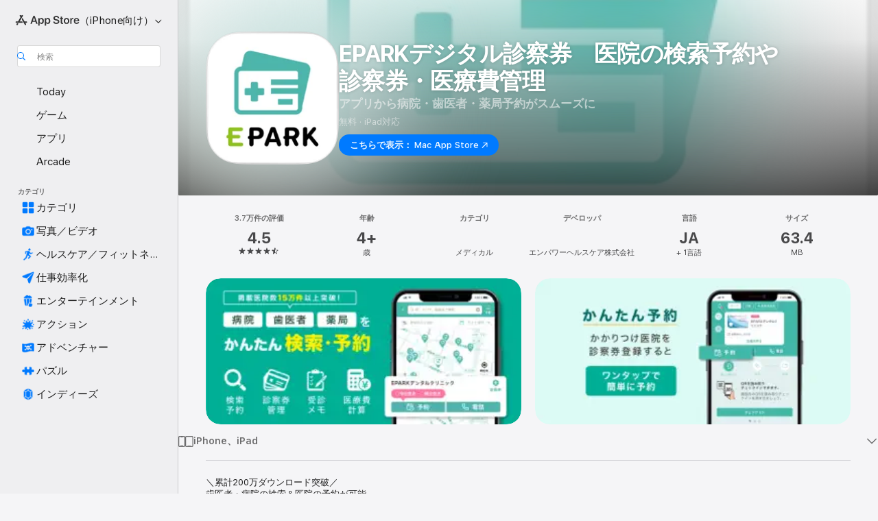

--- FILE ---
content_type: text/html
request_url: https://apps.apple.com/jp/app/epark%E3%83%87%E3%82%B8%E3%82%BF%E3%83%AB%E8%A8%BA%E5%AF%9F%E5%88%B8-%E5%8C%BB%E9%99%A2%E3%81%AE%E6%A4%9C%E7%B4%A2%E4%BA%88%E7%B4%84%E3%82%84%E8%A8%BA%E5%AF%9F%E5%88%B8-%E5%8C%BB%E7%99%82%E8%B2%BB%E7%AE%A1%E7%90%86/id984465022
body_size: 60125
content:
<!DOCTYPE html>
<html dir="ltr" lang="ja">
    <head>
        <meta charset="utf-8" />
        <meta http-equiv="X-UA-Compatible" content="IE=edge" />
        <meta name="viewport" content="width=device-width,initial-scale=1" />
        <meta name="applicable-device" content="pc,mobile" />
        <meta name="referrer" content="strict-origin" />

        <link
            rel="apple-touch-icon"
            sizes="180x180"
            href="/assets/favicon/favicon-180.png"
        />

        <link
            rel="icon"
            type="image/png"
            sizes="32x32"
            href="/assets/favicon/favicon-32.png"
        />

        <link
            rel="icon"
            type="image/png"
            sizes="16x16"
            href="/assets/favicon/favicon-16.png"
        />

        <link
            rel="mask-icon"
            href="/assets/favicon/favicon.svg"
            color="#1d70f2"
        />

        <link rel="manifest" href="/manifest.json" />
        <title>‎EPARKデジタル診察券　医院の検索予約や診察券・医療費管理アプリ - App Store</title><!-- HEAD_svelte-h7hqm6_START --><meta name="version" content="2550.11.0-external"><!-- HEAD_svelte-h7hqm6_END --><!-- HEAD_svelte-1frznod_START --><link rel="preconnect" href="//www.apple.com/wss/fonts" crossorigin="anonymous"><link rel="stylesheet" as="style" href="//www.apple.com/wss/fonts?families=SF+Pro,v4%7CSF+Pro+Icons,v1%7CSF+Pro+JP,v1&amp;display=swap" type="text/css" referrerpolicy="strict-origin-when-cross-origin"><!-- HEAD_svelte-1frznod_END --><!-- HEAD_svelte-eg3hvx_START -->    <meta name="description" content="App Store でエンパワーヘルスケア株式会社の「EPARKデジタル診察券　医院の検索予約や診察券・医療費管理」をダウンロード。スクリーンショット、評価とレビュー、ユーザのヒント、その他「EPARKデジタル診察券　医院の検索予約や診察券・医療費管理」みたいなゲームを見ることができます。">  <link rel="canonical" href="https://apps.apple.com/jp/app/epark%E3%83%87%E3%82%B8%E3%82%BF%E3%83%AB%E8%A8%BA%E5%AF%9F%E5%88%B8-%E5%8C%BB%E9%99%A2%E3%81%AE%E6%A4%9C%E7%B4%A2%E4%BA%88%E7%B4%84%E3%82%84%E8%A8%BA%E5%AF%9F%E5%88%B8-%E5%8C%BB%E7%99%82%E8%B2%BB%E7%AE%A1%E7%90%86/id984465022">        <meta name="apple:title" content="EPARKデジタル診察券　医院の検索予約や診察券・医療費管理アプリ - App Store"> <meta name="apple:description" content="App Store でエンパワーヘルスケア株式会社の「EPARKデジタル診察券　医院の検索予約や診察券・医療費管理」をダウンロード。スクリーンショット、評価とレビュー、ユーザのヒント、その他「EPARKデジタル診察券　医院の検索予約や診察券・医療費管理」みたいなゲームを見ることができます。">   <meta property="og:title" content="EPARKデジタル診察券　医院の検索予約や診察券・医療費管理アプリ - App Store"> <meta property="og:description" content="App Store でエンパワーヘルスケア株式会社の「EPARKデジタル診察券　医院の検索予約や診察券・医療費管理」をダウンロード。スクリーンショット、評価とレビュー、ユーザのヒント、その他「EPARKデジタル診察券　医院の検索予約や診察券・医療費管理」みたいなゲームを見ることができます。"> <meta property="og:site_name" content="App Store"> <meta property="og:url" content="https://apps.apple.com/jp/app/epark%E3%83%87%E3%82%B8%E3%82%BF%E3%83%AB%E8%A8%BA%E5%AF%9F%E5%88%B8-%E5%8C%BB%E9%99%A2%E3%81%AE%E6%A4%9C%E7%B4%A2%E4%BA%88%E7%B4%84%E3%82%84%E8%A8%BA%E5%AF%9F%E5%88%B8-%E5%8C%BB%E7%99%82%E8%B2%BB%E7%AE%A1%E7%90%86/id984465022"> <meta property="og:image" content="https://is1-ssl.mzstatic.com/image/thumb/Purple221/v4/73/dd/b8/73ddb880-9d6c-9d56-fad8-047d8eaaa59d/AppIcon-0-0-1x_U007emarketing-0-9-0-85-220.png/1200x630wa.jpg"> <meta property="og:image:secure_url" content="https://is1-ssl.mzstatic.com/image/thumb/Purple221/v4/73/dd/b8/73ddb880-9d6c-9d56-fad8-047d8eaaa59d/AppIcon-0-0-1x_U007emarketing-0-9-0-85-220.png/1200x630wa.jpg"> <meta property="og:image:alt" content="App Storeの「EPARKデジタル診察券　医院の検索予約や診察券・医療費管理」"> <meta property="og:image:width" content="1200"> <meta property="og:image:height" content="630"> <meta property="og:image:type" content="image/jpg">  <meta property="og:locale" content="ja">    <meta name="twitter:title" content="EPARKデジタル診察券　医院の検索予約や診察券・医療費管理アプリ - App Store"> <meta name="twitter:description" content="App Store でエンパワーヘルスケア株式会社の「EPARKデジタル診察券　医院の検索予約や診察券・医療費管理」をダウンロード。スクリーンショット、評価とレビュー、ユーザのヒント、その他「EPARKデジタル診察券　医院の検索予約や診察券・医療費管理」みたいなゲームを見ることができます。"> <meta name="twitter:site" content="@AppStore"> <meta name="twitter:image" content="https://is1-ssl.mzstatic.com/image/thumb/Purple221/v4/73/dd/b8/73ddb880-9d6c-9d56-fad8-047d8eaaa59d/AppIcon-0-0-1x_U007emarketing-0-9-0-85-220.png/1200x630wa.jpg"> <meta name="twitter:image:alt" content="App Storeの「EPARKデジタル診察券　医院の検索予約や診察券・医療費管理」">    <script id="organization" type="application/ld+json">{"@context":"https://schema.org","@id":"https://apps.apple.com/#organization","@type":"Organization","name":"App Store","url":"https://apps.apple.com","logo":"https://apps.apple.com/assets/app-store.png","sameAs":["https://www.wikidata.org/wiki/Q368215","https://twitter.com/AppStore","https://www.instagram.com/appstore/","https://www.facebook.com/appstore/"],"parentOrganization":{"@type":"Organization","name":"Apple","@id":"https://www.apple.com/#organization","url":"https://www.apple.com/"}}</script>   <!-- HTML_TAG_START -->
                <script id=software-application type="application/ld+json">
                    {"@context":"https://schema.org","@type":"SoftwareApplication","name":"EPARKデジタル診察券　医院の検索予約や診察券・医療費管理","description":"＼累計200万ダウンロード突破／\n歯医者・病院の検索＆医院の予約が可能。\n通院日のお知らせや受診情報のメモ、さらに診察券も家族分まとめてアプリで管理。\n処方せんを撮影して指定の薬局で薬の受け取り予約もできます。\n\n■こんな人におススメ\n・何枚もある診察券をデジタルで管理したい\n・病院・歯医者・薬局での院内感染が不安\n・病院・歯医者・薬局の予約を1つのアプリで管理したい\n・通院・受付履歴を管理したい\n・医療費の計算・管理をアプリでしたい\n・赤ちゃんや子どもを診察できるか、キッズスペースがあるか気になるママ・パパ\n・夜間・休日の救急医療機関を探したい\n・家族の通院スケジュールを管理したい\n・通院日にお知らせして欲しい\n\n■アプリの特長\n・登録した診察券から簡単にアプリで予約受付できます\n・お子さんなど家族分も一括で管理できます\n・次回の予約日程や治療内容も一元管理できます\n・ご自宅近くのかかりつけ薬局へ処方せん画像を送信して待たずに受付できます\n・アプリで診察券受付ができます\n※ご利用になれない施設もございます\n\n■主な機能のご紹介\n〇病院、歯医者、薬局をカンタンに検索・予約できる\n現在地周辺、土日祝診療可、キッズスペースなど、あなたの希望の条件を組み合わせて検索が可能です\n〇歯医者・病院の診察券をアプリで管理できる\nかかりつけ医院の診察券を登録すると、診察券ページから簡単に予約ができるようになります\n〇医院情報の管理ができる\n診療日時、受診内容、担当医などの情報をアプリで管理できます\n\n■ご注意\r\n〇本アプリ（ＥＰＡＲＫデジタル診察券）は、モバイルネットワーク通信またはＷｉ-Ｆｉにて通信を行います。モバイルネットワーク通信のご利用時には、別途パケット通信料が必要です。\r\n\r\n〇本アプリ（ＥＰＡＲＫデジタル診察券）に掲載の情報は、エンパワーヘルスケア株式会社の「EPARK歯科」「EPARKクリニック・病院」、株式会社くすりの窓口の「EPARKくすりの窓口」ウェブサービスにより提供されています。\r\nエンパワーヘルスケア株式会社、株式会社くすりの窓口は、全ての情報・サービス内容について正確なものを提供するよう努めていますが、内容を完全に保証するものではありません。実際に検索された医療機関で受診を希望される場合は、必ず医療機関に確認していただくことをお勧めします。\r","image":"https://is1-ssl.mzstatic.com/image/thumb/Purple221/v4/73/dd/b8/73ddb880-9d6c-9d56-fad8-047d8eaaa59d/AppIcon-0-0-1x_U007emarketing-0-9-0-85-220.png/1200x630wa.png","availableOnDevice":"iPhone, iPad, iPod","operatingSystem":"iOS 9.0以降が必要です。iPhone 5S、iPhone 6、iPhone 6 Plus、iPhone 6s、iPhone 6s Plus、iPhone SE（第1世代）、iPhone 7、iPhone 7 Plus、iPhone 8、iPhone 8 Plus、iPhone X、iPhone XS、iPhone XS Max、iPhone XR、iPhone 11、iPhone 11 Pro、iPhone 11 Pro Max、iPhone SE（第2世代）、iPhone 12 mini、iPhone 12、iPhone 12 Pro、iPhone 12 Pro Max、iPhone 13 Pro、iPhone 13 Pro Max、iPhone 13 mini、iPhone 13、iPhone SE（第3世代）、iPhone 14、iPhone 14 Plus、iPhone 14 Pro、iPhone 14 Pro Max、iPhone 15、iPhone 15 Plus、iPhone 15 Pro、iPhone 15 Pro Max、iPhone 16、iPhone 16 Plus、iPhone 16 Pro、iPhone 16 Pro Max、iPhone 16e、iPhone 17 Pro、iPhone 17 Pro Max、iPhone 17、iPhone Air、iPad Air、iPad Air Wi‑Fi + Cellularモデル、iPad mini 2、iPad mini 2 Wi‑Fi + Cellularモデル、iPad Air 2、iPad Air 2 Wi‑Fi + Cellularモデル、iPad mini 3、iPad mini 3 Wi‑Fi + Cellularモデル、iPad mini 4、iPad mini 4 Wi‑Fi + Cellularモデル、12.9インチiPad Pro、12.9インチiPad Pro Wi‑Fi + Cellularモデル、9.7インチiPad Pro、9.7インチiPad Pro Wi‑Fi + Cellularモデル、iPad（第5世代）、iPad（第5世代）Wi‑Fi + Cellularモデル、12.9インチiPad Pro（第2世代）、12.9インチiPad Pro（第2世代）Wi‑Fi + Cellularモデル、10.5インチiPad Pro、10.5インチiPad Pro Wi‑Fi + Cellularモデル、iPad（第6世代）、iPad（第6世代）Wi‑Fi + Cellular、11インチiPad Pro、11インチiPad Pro Wi‑Fi + Cellularモデル、12.9インチiPad Pro（第3世代）、12.9インチiPad Pro（第3世代）Wi‑Fi + Cellularモデル、iPad mini（第5世代）、iPad mini（第5世代）Wi‑Fi + Cellularモデル、iPad Air（第3世代）、iPad Air（第3世代）Wi‑Fi + Cellularモデル、iPad（第7世代）、iPad（第7世代）Wi‑Fi + Cellularモデル、11インチiPad Pro（第2世代）、11インチiPad Pro（第2世代）Wi‑Fi + Cellularモデル、12.9インチiPad Pro（第4世代）、12.9インチiPad Pro（第4世代）Wi‑Fi + Cellularモデル、iPad Air（第4世代）、iPad Air（第4世代）Wi‑Fi + Cellularモデル、iPad（第8世代）、iPad（第8世代）Wi‑Fi + Cellularモデル、11インチiPad Pro（第3世代）、11インチiPad Pro（第3世代）Wi-Fi + Cellularモデル、12.9インチiPad Pro（第5世代）、12.9インチiPad Pro（第5世代）Wi-Fi + Cellularモデル、iPad mini（第6世代）、iPad mini（第6世代）Wi‐Fi + Cellularモデル、iPad（第9世代）、iPad（第9世代）Wi‐Fi + Cellularモデル、iPad Air（第5世代）、iPad Air（第5世代）Wi‑Fi + Cellularモデル、iPad（第10世代）、iPad（第10世代）Wi‑Fi + Cellularモデル、11インチiPad Pro（第4世代）、11インチiPad Pro（第4世代）Wi‑Fi + Cellularモデル、12.9インチiPad Pro（第6世代）、12.9インチiPad Pro（第6世代）Wi‑Fi + Cellularモデル、iPad Air 11-inch (M2)、iPad Air 11-inch (M2) Wi-Fi + Cellular、iPad Air 13-inch (M2)、iPad Air 13-inch (M2) Wi-Fi + Cellular、iPad Pro 11-inch (M4)、iPad Pro 11-inch (M4) Wi-Fi + Cellular、iPad Pro 13-inch (M4)、iPad Pro 13-inch (M4) Wi-Fi + Cellular、iPad mini (A17 Pro)、iPad mini (A17 Pro) Wi-Fi + Cellular、iPad（A16）、iPad（A16）Wi-Fi + Cellular、iPad Air 11インチ（M3）、iPad Air 11インチ（M3）Wi-Fi + Cellular、iPad Air 13インチ（M3）、iPad Air 13インチ（M3）Wi-Fi + Cellular、iPad Pro 11インチ（M5）、iPad Pro 11インチ（M5）Wi－Fi ＋ Cellular、iPad Pro 13インチ（M5）、iPad Pro 13インチ（M5）Wi－Fi ＋ Cellular、iPod touch（第6世代）、およびiPod touch（第7世代）に対応。","offers":{"@type":"Offer","price":0,"priceCurrency":"JPY","category":"free"},"applicationCategory":"メディカル","aggregateRating":{"@type":"AggregateRating","ratingValue":4.5,"reviewCount":37443},"author":{"@type":"Organization","name":"エンパワーヘルスケア株式会社","url":"https://apps.apple.com/jp/developer/%E3%82%A8%E3%83%B3%E3%83%91%E3%83%AF%E3%83%BC%E3%83%98%E3%83%AB%E3%82%B9%E3%82%B1%E3%82%A2%E6%A0%AA%E5%BC%8F%E4%BC%9A%E7%A4%BE/id1292475812"}}
                </script>
                <!-- HTML_TAG_END -->    <!-- HEAD_svelte-eg3hvx_END -->
      <script type="module" crossorigin src="/assets/index~CmXAGhvsky.js"></script>
      <link rel="stylesheet" crossorigin href="/assets/index~BZJvkGJD8q.css">
      <script type="module">import.meta.url;import("_").catch(()=>1);async function* g(){};window.__vite_is_modern_browser=true;</script>
      <script type="module">!function(){if(window.__vite_is_modern_browser)return;console.warn("vite: loading legacy chunks, syntax error above and the same error below should be ignored");var e=document.getElementById("vite-legacy-polyfill"),n=document.createElement("script");n.src=e.src,n.onload=function(){System.import(document.getElementById('vite-legacy-entry').getAttribute('data-src'))},document.body.appendChild(n)}();</script>
    </head>

    <body>

        <div class="body-container">
               <div class="app-container svelte-sh6d9r" data-testid="app-container"><div class="navigation-container svelte-sh6d9r"><div class="navigation-wrapper svelte-1qmvp5w"><nav data-testid="navigation" class="navigation svelte-13li0vp"><div class="navigation__header svelte-13li0vp"><div slot="logo" class="platform-selector-container svelte-1qmvp5w"><span id="app-store-icon-contianer" class="app-store-icon-container svelte-1qmvp5w" role="img" aria-label="App Store"><svg width="121" height="21" viewBox="0 0 121 21" xmlns="http://www.w3.org/2000/svg" focusable="false"><g fill="currentColor" fill-rule="nonzero" opacity=".9"><path d="M11.417 12.204H8.094l5.8-10.067c.19-.328.25-.683.178-1.065a1.214 1.214 0 0 0-.637-.87c-.357-.21-.717-.25-1.082-.121a1.43 1.43 0 0 0-.811.684l-.575.942-.572-.942a1.46 1.46 0 0 0-.81-.69c-.361-.132-.722-.09-1.084.128-.354.204-.563.495-.628.874-.065.379-.003.732.188 1.06L9.412 4.45l-4.49 7.755H1.434c-.37 0-.7.126-.994.378-.293.253-.44.583-.44.992 0 .404.147.731.44.983.293.252.625.378.994.378h11.979a2.449 2.449 0 0 0-.017-1.242 2.097 2.097 0 0 0-.66-1.06c-.327-.286-.767-.429-1.32-.429Zm9.086 0h-3.477l-3.798-6.559c-.38.28-.65.694-.811 1.244a4.654 4.654 0 0 0-.154 1.755c.058.62.226 1.172.506 1.656l4.798 8.288c.184.327.457.555.818.685.36.13.721.093 1.084-.112.355-.199.569-.489.64-.87.072-.382.013-.74-.179-1.073L18.6 14.935h1.904c.374 0 .707-.126.998-.378.29-.252.436-.58.436-.983 0-.409-.146-.74-.436-.992a1.479 1.479 0 0 0-.998-.378Zm-17.72 3.713-.758 1.3c-.19.334-.251.69-.184 1.069.068.378.276.67.625.875.368.21.732.249 1.094.116a1.51 1.51 0 0 0 .818-.689l1.106-1.881c-.088-.159-.257-.325-.506-.498a2.474 2.474 0 0 0-.937-.374c-.376-.075-.795-.048-1.257.082ZM28.145 16.906h2.768l1.251-3.825h5.506l1.251 3.825h2.78L36.408 2.109h-2.973l-5.291 14.797Zm6.747-12.162h.061l2.05 6.296h-4.172l2.06-6.296ZM43.013 20.494h2.553V15.07h.051c.615 1.272 1.856 2.05 3.404 2.05 2.728 0 4.471-2.152 4.471-5.639v-.01c0-3.507-1.743-5.66-4.501-5.66-1.559 0-2.748.8-3.374 2.102h-.051V6.036h-2.553v14.458Zm5.219-5.526c-1.58 0-2.687-1.364-2.687-3.487v-.01c0-2.133 1.108-3.507 2.687-3.507 1.63 0 2.656 1.333 2.656 3.507v.01c0 2.143-1.026 3.487-2.656 3.487ZM55.133 20.494h2.553V15.07h.051c.616 1.272 1.856 2.05 3.405 2.05 2.727 0 4.47-2.152 4.47-5.639v-.01c0-3.507-1.743-5.66-4.501-5.66-1.559 0-2.748.8-3.374 2.102h-.051V6.036h-2.553v14.458Zm5.219-5.526c-1.58 0-2.687-1.364-2.687-3.487v-.01c0-2.133 1.108-3.507 2.687-3.507 1.63 0 2.656 1.333 2.656 3.507v.01c0 2.143-1.026 3.487-2.656 3.487ZM76.912 17.162c3.61 0 5.783-1.754 5.783-4.512v-.01c0-2.307-1.343-3.558-4.42-4.194l-1.599-.328c-1.784-.37-2.594-.984-2.594-2.03v-.01c0-1.18 1.077-1.99 2.81-2 1.66 0 2.799.769 2.973 2.06l.02.124h2.533l-.01-.174c-.154-2.533-2.266-4.235-5.496-4.235-3.189 0-5.476 1.763-5.486 4.368v.01c0 2.205 1.436 3.558 4.348 4.163l1.59.328c1.906.4 2.676.995 2.676 2.102v.01c0 1.272-1.17 2.103-3.036 2.103-1.856 0-3.158-.79-3.353-2.061l-.02-.123h-2.533l.01.154c.175 2.655 2.41 4.255 5.804 4.255ZM88.458 17.12c.513 0 .964-.05 1.261-.091V15.11c-.174.01-.369.041-.615.041-.933 0-1.405-.338-1.405-1.405V8.005h2.02V6.036H87.7V3.278h-2.594v2.758h-1.538v1.97h1.538v5.957c0 2.235 1.077 3.158 3.353 3.158ZM96.271 17.12c3.19 0 5.26-2.122 5.26-5.649v-.02c0-3.507-2.101-5.64-5.27-5.64-3.158 0-5.25 2.153-5.25 5.64v.02c0 3.517 2.061 5.65 5.26 5.65Zm.01-2.06c-1.63 0-2.665-1.302-2.665-3.589v-.02c0-2.256 1.056-3.569 2.645-3.569 1.62 0 2.666 1.302 2.666 3.568v.021c0 2.276-1.035 3.589-2.645 3.589ZM103.172 16.906h2.554v-6.307c0-1.61.871-2.522 2.317-2.522.43 0 .82.061 1.036.143V5.913a3.326 3.326 0 0 0-.81-.102c-1.251 0-2.154.79-2.492 2.102h-.051V6.036h-2.554v10.87ZM115.17 17.12c2.84 0 4.44-1.68 4.778-3.352l.03-.113h-2.389l-.02.072c-.246.728-1.077 1.405-2.348 1.405-1.661 0-2.707-1.128-2.748-3.036h7.608v-.82c0-3.281-1.928-5.465-5.035-5.465s-5.106 2.256-5.106 5.68v.01c0 3.456 1.969 5.62 5.23 5.62Zm-.093-9.31c1.354 0 2.338.862 2.523 2.584h-5.097c.205-1.671 1.22-2.584 2.574-2.584Z" style="mix-blend-mode:normal" transform="translate(.086 .095)"></path></g></svg></span> <nav class="svelte-1hs3qpl"> <button class="menu-trigger svelte-bmr6en" aria-controls="16a37dec-10c5-4622-b3c2-30b8b2643677" aria-haspopup="menu" aria-expanded="false"><span class="platform-selector-text svelte-1hs3qpl" id="platform-selector-text" aria-labelledby="app-store-icon-contianer platform-selector-text" aria-haspopup="menu">（iPhone向け）    <svg xmlns="http://www.w3.org/2000/svg" viewBox="0 0 109.73 100" style="overflow:visible" aria-hidden="false"><path fill="none" d="M0-15h109.73v120H0z"></path><path d="M54.884 70.758c1.234 0 2.435-.477 3.286-1.431l37.78-38.673c.818-.829 1.316-1.885 1.316-3.139 0-2.538-1.907-4.496-4.444-4.496-1.192 0-2.383.528-3.202 1.295L52.251 62.483h5.225l-37.38-38.169c-.808-.767-1.907-1.295-3.139-1.295-2.549 0-4.496 1.958-4.496 4.496 0 1.254.508 2.32 1.326 3.15l37.822 38.673c.891.953 1.99 1.42 3.275 1.42Z"></path></svg></span></button> <ul id="16a37dec-10c5-4622-b3c2-30b8b2643677" hidden tabindex="-1" class="menu-popover focus-visible svelte-bmr6en"><li class="menu-item svelte-bmr6en" role="presentation"><a href="https://apps.apple.com/jp/iphone/today" data-test-id="internal-link"><span class="platform-selector svelte-rn3aot is-active"><div class="icon-container svelte-rn3aot">      <svg viewBox="0 0 62.771 103.335" aria-hidden="false"><path d="M13.275 103.335h36.169c7.963 0 13.326-5.053 13.326-12.665V12.665C62.771 5.053 57.407 0 49.444 0H13.275C5.301 0 0 5.053 0 12.665V90.67c0 7.612 5.301 12.665 13.275 12.665Zm1.005-7.842c-4.09 0-6.427-2.183-6.427-6.116V13.959c0-3.933 2.338-6.106 6.427-6.106h6.27c.766 0 1.181.405 1.181 1.173v1.109c.001 2.002 1.35 3.413 3.352 3.413h12.605c2.054 0 3.34-1.411 3.34-3.413v-1.11c0-.766.415-1.171 1.183-1.171h6.228c4.141-.001 6.427 2.172 6.427 6.106v75.417c0 3.933-2.286 6.116-6.427 6.116Zm6.775-3.581h20.712c1.296 0 2.27-.924 2.27-2.282s-.973-2.27-2.269-2.27H21.055c-1.358 0-2.27.912-2.27 2.27s.912 2.282 2.27 2.282Z" fill="currentColor"></path></svg></div> <span class="platform-title svelte-rn3aot" aria-label="iPhoneのApp Store">iPhone</span> </span></a>  </li><li class="menu-item svelte-bmr6en" role="presentation"><a href="https://apps.apple.com/jp/ipad/today" data-test-id="internal-link"><span class="platform-selector svelte-rn3aot"><div class="icon-container svelte-rn3aot">      <svg viewBox="0 0 115.09 89.912" aria-hidden="false"><path d="M15.318 89.912h84.454c10.232 0 15.318-5.107 15.318-15.163V15.163C115.09 5.107 110.004 0 99.772 0H15.318C5.138 0 0 5.086 0 15.163v59.586c0 10.077 5.138 15.163 15.318 15.163Zm.125-7.905c-4.877 0-7.59-2.558-7.59-7.641v-58.82c0-5.032 2.713-7.64 7.59-7.64h84.204c4.834-.001 7.59 2.607 7.59 7.639v58.821c-.001 5.083-2.757 7.64-7.591 7.64Zm23.253-3.739h37.75c1.305 0 2.228-.86 2.228-2.218.001-1.41-.922-2.28-2.229-2.28H38.696c-1.306-.002-2.28.868-2.28 2.278-.001 1.36.974 2.222 2.279 2.222Z" fill="currentColor"></path></svg></div> <span class="platform-title svelte-rn3aot" aria-label="iPadのApp Store">iPad</span> </span></a>  </li><li class="menu-item svelte-bmr6en" role="presentation"><a href="https://apps.apple.com/jp/mac/discover" data-test-id="internal-link"><span class="platform-selector svelte-rn3aot"><div class="icon-container svelte-rn3aot">      <svg viewBox="0 0 140.769 79.424" aria-hidden="false"><path d="M0 73.887c0 3.049 2.478 5.537 5.475 5.537h129.82c3.038 0 5.475-2.488 5.475-5.537 0-3.09-2.437-5.578-5.475-5.578H124.59v-57.96C124.59 3.52 120.956 0 114.136 0H26.633c-6.457 0-10.452 3.52-10.452 10.35v57.958H5.475C2.478 68.309 0 70.797 0 73.887Zm24.086-5.578V12.585c0-3.161 1.529-4.742 4.7-4.742h83.198c3.171 0 4.751 1.58 4.751 4.742V68.31ZM55.65 7.843h1.244c.728 0 1.143.363 1.143 1.183v.591c0 2.003 1.286 3.413 3.392 3.413h18.036c1.992 0 3.289-1.41 3.289-3.413v-.591c0-.82.415-1.183 1.183-1.183h1.246v-4.02H55.649Z" fill="currentColor"></path></svg></div> <span class="platform-title svelte-rn3aot" aria-label="MacのApp Store">Mac</span> </span></a>  </li><li class="menu-item svelte-bmr6en" role="presentation"><a href="https://apps.apple.com/jp/vision/apps-and-games" data-test-id="internal-link"><span class="platform-selector svelte-rn3aot"><div class="icon-container svelte-rn3aot">      <svg xmlns="http://www.w3.org/2000/svg" viewBox="0 0 171.057 120" aria-hidden="false"><path d="M45.735 99.548c-19.145 0-33.274-16.993-33.274-39.752 0-37.652 33.058-41.401 73.067-41.401 40.01 0 73.068 3.719 73.068 41.401 0 22.759-14.122 39.752-33.238 39.752-19.916 0-29.459-16.541-39.83-16.541-10.378 0-19.906 16.541-39.793 16.541zm79.732-10.561c13.801 0 22.622-11.339 22.622-29.191 0-28.302-23.431-30.902-62.561-30.902-39.13 0-62.561 2.637-62.561 30.902 0 17.852 8.821 29.191 22.659 29.191 17.367 0 23.469-16.523 39.902-16.523 16.426 0 22.573 16.523 39.939 16.523z" fill="currentColor"></path></svg></div> <span class="platform-title svelte-rn3aot" aria-label="VisionのApp Store">Vision</span> </span></a>  </li><li class="menu-item svelte-bmr6en" role="presentation"><a href="https://apps.apple.com/jp/watch/apps-and-games" data-test-id="internal-link"><span class="platform-selector svelte-rn3aot"><div class="icon-container svelte-rn3aot">      <svg viewBox="0 0 70.762 104.469" aria-hidden="false"><path d="M0 71.965c0 7.57 2.937 13.122 8.492 16.165 2.698 1.442 4.232 3.256 5.26 6.483l1.518 5.26c.934 3.123 3.102 4.597 6.39 4.597h22.554c3.403-.001 5.416-1.423 6.391-4.596l1.58-5.261c.965-3.227 2.552-5.04 5.198-6.483 5.555-3.043 8.492-8.595 8.492-16.165V32.503c0-7.569-2.937-13.122-8.492-16.163-2.646-1.444-4.233-3.257-5.198-6.484l-1.58-5.261C49.733 1.525 47.565 0 44.215 0H21.66c-3.288 0-5.456 1.473-6.39 4.595l-1.518 5.26c-.976 3.177-2.51 5.094-5.26 6.485C2.989 19.226 0 24.83 0 32.503Zm64.824-23.17h1.767c2.499-.001 4.171-1.745 4.171-4.474v-6.626c0-2.78-1.67-4.524-4.171-4.524h-1.767ZM7.129 70.92V33.56c0-7.297 4.261-11.673 11.351-11.673h28.925c7.141 0 11.34 4.376 11.34 11.673v37.36c.001 7.285-4.198 11.66-11.339 11.66H18.48c-7.09.001-11.35-4.374-11.35-11.66Z" fill="currentColor"></path></svg></div> <span class="platform-title svelte-rn3aot" aria-label="WatchのApp Store">Watch</span> </span></a>  </li><li class="menu-item svelte-bmr6en" role="presentation"><a href="https://apps.apple.com/jp/tv/discover" data-test-id="internal-link"><span class="platform-selector svelte-rn3aot"><div class="icon-container svelte-rn3aot">      <svg viewBox="0 0 122.045 97.575" aria-hidden="false"><path d="M12.523 81.04h97c8.227 0 12.521-4.307 12.521-12.524V12.575C122.045 4.305 117.75 0 109.522 0h-97C4.296 0 0 4.306 0 12.575v55.942c0 8.217 4.295 12.522 12.523 12.522ZM36.49 97.574h49.065a3.93 3.93 0 0 0 3.937-3.914c0-2.249-1.74-3.979-3.937-3.979H36.49c-2.197-.001-3.937 1.729-3.937 3.978a3.93 3.93 0 0 0 3.937 3.916ZM12.658 73.186c-3.172 0-4.805-1.622-4.805-4.794V12.699c0-3.224 1.633-4.845 4.805-4.845h96.73c3.17 0 4.802 1.621 4.802 4.845v55.693c.001 3.172-1.63 4.794-4.803 4.794Z" fill="currentColor"></path></svg></div> <span class="platform-title svelte-rn3aot" aria-label="TVのApp Store">TV</span> </span></a>  </li> </ul></nav></div> <div class="search-input-container svelte-1qmvp5w"><div class="search-input-wrapper svelte-f3zl7m"><div data-testid="amp-search-input" aria-controls="search-suggestions" aria-expanded="false" aria-haspopup="listbox" aria-owns="search-suggestions" class="search-input-container svelte-rg26q6" tabindex="-1" role=""><div class="flex-container svelte-rg26q6"><form id="search-input-form" class="svelte-rg26q6"><svg height="16" width="16" viewBox="0 0 16 16" class="search-svg" aria-hidden="true"><path d="M11.87 10.835c.018.015.035.03.051.047l3.864 3.863a.735.735 0 1 1-1.04 1.04l-3.863-3.864a.744.744 0 0 1-.047-.051 6.667 6.667 0 1 1 1.035-1.035zM6.667 12a5.333 5.333 0 1 0 0-10.667 5.333 5.333 0 0 0 0 10.667z"></path></svg> <input value="" aria-autocomplete="list" aria-multiline="false" aria-controls="search-suggestions" aria-label="Search" placeholder="検索" spellcheck="false" autocomplete="off" autocorrect="off" autocapitalize="off" type="text" inputmode="search" class="search-input__text-field svelte-rg26q6" data-testid="search-input__text-field"></form> </div> <div data-testid="search-scope-bar"></div>   </div> </div></div> </div> <div data-testid="navigation-content" class="navigation__content svelte-13li0vp" id="navigation" aria-hidden="false"><div class="navigation__scrollable-container svelte-13li0vp"><div data-testid="navigation-items-primary" class="navigation-items navigation-items--primary svelte-ng61m8"> <ul class="navigation-items__list svelte-ng61m8">  <li class="navigation-item navigation-item__LandingPage_iphone/today_Intent svelte-1a5yt87" aria-selected="false" data-testid="navigation-item"> <a href="https://apps.apple.com/jp/iphone/today" class="navigation-item__link svelte-1a5yt87" role="button" data-testid="https://apps.apple.com/jp/iphone/today" aria-pressed="false"><div class="navigation-item__content svelte-zhx7t9"> <span class="navigation-item__icon svelte-zhx7t9"> <svg xmlns="http://www.w3.org/2000/svg" viewBox="0 0 107.046 120" aria-hidden="true"><path d="M34.77 32.741h39.37c1.72 0 3.005-1.337 3.005-3.058 0-1.658-1.285-2.943-3.005-2.943H34.77c-1.783 0-3.109 1.285-3.109 2.943 0 1.721 1.326 3.058 3.109 3.058zm0 14.16h23.071c1.731 0 3.057-1.337 3.057-3.047 0-1.669-1.326-2.943-3.057-2.943H34.77c-1.783 0-3.109 1.274-3.109 2.943 0 1.71 1.326 3.047 3.109 3.047zm.769 48.307h36.02c4.299 0 6.521-2.212 6.521-6.511V61.581c0-4.299-2.222-6.51-6.521-6.51h-36.02c-4.144 0-6.573 2.211-6.573 6.51v27.116c0 4.299 2.429 6.511 6.573 6.511zm-23.078 1.796c0 10.232 5.034 15.318 15.111 15.318h51.851c10.087 0 15.163-5.086 15.163-15.318v-74.03c0-10.18-5.076-15.317-15.163-15.317H27.572c-10.077 0-15.111 5.137-15.111 15.317zm7.853-.124V23.099c0-4.876 2.61-7.589 7.693-7.589H79.04c5.031 0 7.651 2.713 7.651 7.589V96.88c0 4.876-2.62 7.589-7.651 7.589H28.007c-5.083 0-7.693-2.713-7.693-7.589z"></path></svg> </span> <span class="navigation-item__label svelte-zhx7t9"> Today </span> </div></a>  </li>  <li class="navigation-item navigation-item__LandingPage_iphone/games_Intent svelte-1a5yt87" aria-selected="false" data-testid="navigation-item"> <a href="https://apps.apple.com/jp/iphone/games" class="navigation-item__link svelte-1a5yt87" role="button" data-testid="https://apps.apple.com/jp/iphone/games" aria-pressed="false"><div class="navigation-item__content svelte-zhx7t9"> <span class="navigation-item__icon svelte-zhx7t9"> <svg xmlns="http://www.w3.org/2000/svg" viewBox="0 0 20.904 20.654" aria-hidden="true"><path d="M8.118 20.508c1.026-.225 2.842-.86 3.74-1.553 1.3-1.006 1.924-2.11 1.827-3.896l-.03-.899c.83-.566 1.631-1.26 2.403-2.05 2.715-2.784 4.482-7.208 4.482-11.065C20.54.459 20.071 0 19.485 0c-3.847 0-8.271 1.768-11.054 4.473-.82.81-1.504 1.591-2.06 2.412l-.89-.03c-1.718-.078-2.86.46-3.896 1.817-.693.918-1.338 2.715-1.562 3.75-.147.713.449 1.035.976.898 1.152-.224 2.393-.722 3.399-.644v.634c-.02.45.039.733.38 1.085l1.368 1.357c.36.351.634.42 1.084.4l.625-.02c.107 1.036-.372 2.247-.635 3.4-.186.663.283 1.113.898.976ZM13.89 8.71a2.065 2.065 0 0 1-2.07-2.07c0-1.153.917-2.08 2.07-2.08a2.076 2.076 0 1 1 0 4.15ZM2.59 19.1l1.651-.048c.537-.01.967-.176 1.319-.528.44-.44.556-1.064.478-1.494-.058-.351-.41-.449-.566-.166-.069.098-.127.196-.244.303-.245.254-.43.313-.743.332l-.966.059a.265.265 0 0 1-.274-.264l.059-.977c.02-.322.088-.508.332-.732a1.53 1.53 0 0 1 .312-.244c.274-.127.176-.527-.166-.576a1.78 1.78 0 0 0-1.494.488c-.361.371-.527.781-.537 1.309l-.049 1.65c-.02.547.352.908.889.889Z" fill="currentColor"></path></svg> </span> <span class="navigation-item__label svelte-zhx7t9"> ゲーム </span> </div></a>  </li>  <li class="navigation-item navigation-item__LandingPage_iphone/apps_Intent svelte-1a5yt87" aria-selected="false" data-testid="navigation-item"> <a href="https://apps.apple.com/jp/iphone/apps" class="navigation-item__link svelte-1a5yt87" role="button" data-testid="https://apps.apple.com/jp/iphone/apps" aria-pressed="false"><div class="navigation-item__content svelte-zhx7t9"> <span class="navigation-item__icon svelte-zhx7t9"> <svg xmlns="http://www.w3.org/2000/svg" viewBox="0 0 24.805 23.486" aria-hidden="true"><g fill="currentColor"><path d="m2.48 15.137 6.036 2.754c1.445.664 2.578.976 3.7.976 1.134 0 2.266-.312 3.712-.976l6.035-2.754c.044-.02.087-.04.127-.063.458.395.625.835.625 1.293 0 .674-.352 1.299-1.475 1.807l-6.025 2.754c-1.26.576-2.158.82-2.998.82-.83 0-1.729-.244-2.988-.82l-6.026-2.754C2.08 17.666 1.73 17.04 1.73 16.367c0-.459.163-.9.622-1.294Z"></path><path d="m2.48 10.479 6.036 2.763c1.445.654 2.578.977 3.7.977 1.134 0 2.266-.322 3.712-.977l6.035-2.764c.036-.016.07-.032.103-.05.476.397.649.844.649 1.31 0 .674-.352 1.3-1.475 1.817l-6.025 2.744c-1.26.576-2.158.82-2.998.82-.83 0-1.729-.244-2.988-.82l-6.026-2.744c-1.123-.518-1.474-1.143-1.474-1.817 0-.466.168-.914.646-1.311Z"></path><path d="M12.217 12.49c.84 0 1.738-.244 2.998-.82l6.025-2.754c1.123-.508 1.475-1.133 1.475-1.807 0-.683-.361-1.308-1.475-1.816l-6.045-2.744c-1.23-.557-2.129-.82-2.978-.82-.84 0-1.739.263-2.979.82L3.203 5.293C2.08 5.801 1.73 6.426 1.73 7.109c0 .674.351 1.3 1.474 1.807L9.23 11.67c1.26.576 2.158.82 2.988.82Z"></path></g></svg> </span> <span class="navigation-item__label svelte-zhx7t9"> アプリ </span> </div></a>  </li>  <li class="navigation-item navigation-item__LandingPage_iphone/arcade_Intent svelte-1a5yt87" aria-selected="false" data-testid="navigation-item"> <a href="https://apps.apple.com/jp/iphone/arcade" class="navigation-item__link svelte-1a5yt87" role="button" data-testid="https://apps.apple.com/jp/iphone/arcade" aria-pressed="false"><div class="navigation-item__content svelte-zhx7t9"> <span class="navigation-item__icon svelte-zhx7t9"> <svg xmlns="http://www.w3.org/2000/svg" viewBox="0 0 23.623 21.396" aria-hidden="true"><path d="M11.63 21.396a7.621 7.621 0 0 0 3.282-.712l6.777-3.047c1.055-.479 1.573-.87 1.573-1.7v-.742c0-.322-.342-.39-.528-.302l-7.275 3.3a9.272 9.272 0 0 1-3.818.82c-1.309 0-2.373-.175-3.819-.84l-7.285-3.3c-.185-.088-.537 0-.537.322v.742c0 .83.518 1.221 1.582 1.7l6.768 3.047c.918.41 1.923.712 3.28.712Zm.01-3.72a7.972 7.972 0 0 0 3.301-.703l6.895-3.135c.596-.273 1.426-.732 1.426-1.416 0-.684-.84-1.143-1.446-1.416L14.941 7.87a7.873 7.873 0 0 0-2.45-.654v5.43c0 .283-.333.546-.85.546-.508 0-.84-.263-.84-.546v-5.43c-.899.097-1.7.322-2.451.654l-7.305 3.34c-.703.312-1.016.752-1.016 1.21 0 .46.313.9.996 1.212l7.325 3.34a7.832 7.832 0 0 0 3.29.703Zm-7.09-4.287c-.859 0-1.552-.42-1.552-.957 0-.528.693-.948 1.553-.948s1.543.42 1.543.948c0 .537-.684.957-1.543.957Zm7.09-6.973a3.193 3.193 0 0 1-3.193-3.184C8.447 1.475 9.883.06 11.641.06a3.168 3.168 0 0 1 3.174 3.173 3.176 3.176 0 0 1-3.174 3.184Z" fill="currentColor"></path></svg> </span> <span class="navigation-item__label svelte-zhx7t9"> Arcade </span> </div></a>  </li></ul> </div>   <div slot="after-navigation-items" class="platform-selector-inline svelte-1qmvp5w"><h3 class="svelte-1qmvp5w">プラットフォーム</h3> <ul class="svelte-1qmvp5w">  <li><a href="https://apps.apple.com/jp/iphone/today" data-test-id="internal-link"><span class="platform svelte-1qmvp5w is-active"><div class="icon-container svelte-1qmvp5w" aria-hidden="true">      <svg viewBox="0 0 62.771 103.335" aria-hidden="false"><path d="M13.275 103.335h36.169c7.963 0 13.326-5.053 13.326-12.665V12.665C62.771 5.053 57.407 0 49.444 0H13.275C5.301 0 0 5.053 0 12.665V90.67c0 7.612 5.301 12.665 13.275 12.665Zm1.005-7.842c-4.09 0-6.427-2.183-6.427-6.116V13.959c0-3.933 2.338-6.106 6.427-6.106h6.27c.766 0 1.181.405 1.181 1.173v1.109c.001 2.002 1.35 3.413 3.352 3.413h12.605c2.054 0 3.34-1.411 3.34-3.413v-1.11c0-.766.415-1.171 1.183-1.171h6.228c4.141-.001 6.427 2.172 6.427 6.106v75.417c0 3.933-2.286 6.116-6.427 6.116Zm6.775-3.581h20.712c1.296 0 2.27-.924 2.27-2.282s-.973-2.27-2.269-2.27H21.055c-1.358 0-2.27.912-2.27 2.27s.912 2.282 2.27 2.282Z" fill="currentColor"></path></svg> </div> <span class="platform-title svelte-1qmvp5w">iPhone</span> </span> </a> </li>  <li><a href="https://apps.apple.com/jp/ipad/today" data-test-id="internal-link"><span class="platform svelte-1qmvp5w"><div class="icon-container svelte-1qmvp5w" aria-hidden="true">      <svg viewBox="0 0 115.09 89.912" aria-hidden="false"><path d="M15.318 89.912h84.454c10.232 0 15.318-5.107 15.318-15.163V15.163C115.09 5.107 110.004 0 99.772 0H15.318C5.138 0 0 5.086 0 15.163v59.586c0 10.077 5.138 15.163 15.318 15.163Zm.125-7.905c-4.877 0-7.59-2.558-7.59-7.641v-58.82c0-5.032 2.713-7.64 7.59-7.64h84.204c4.834-.001 7.59 2.607 7.59 7.639v58.821c-.001 5.083-2.757 7.64-7.591 7.64Zm23.253-3.739h37.75c1.305 0 2.228-.86 2.228-2.218.001-1.41-.922-2.28-2.229-2.28H38.696c-1.306-.002-2.28.868-2.28 2.278-.001 1.36.974 2.222 2.279 2.222Z" fill="currentColor"></path></svg> </div> <span class="platform-title svelte-1qmvp5w">iPad</span> </span> </a> </li>  <li><a href="https://apps.apple.com/jp/mac/discover" data-test-id="internal-link"><span class="platform svelte-1qmvp5w"><div class="icon-container svelte-1qmvp5w" aria-hidden="true">      <svg viewBox="0 0 140.769 79.424" aria-hidden="false"><path d="M0 73.887c0 3.049 2.478 5.537 5.475 5.537h129.82c3.038 0 5.475-2.488 5.475-5.537 0-3.09-2.437-5.578-5.475-5.578H124.59v-57.96C124.59 3.52 120.956 0 114.136 0H26.633c-6.457 0-10.452 3.52-10.452 10.35v57.958H5.475C2.478 68.309 0 70.797 0 73.887Zm24.086-5.578V12.585c0-3.161 1.529-4.742 4.7-4.742h83.198c3.171 0 4.751 1.58 4.751 4.742V68.31ZM55.65 7.843h1.244c.728 0 1.143.363 1.143 1.183v.591c0 2.003 1.286 3.413 3.392 3.413h18.036c1.992 0 3.289-1.41 3.289-3.413v-.591c0-.82.415-1.183 1.183-1.183h1.246v-4.02H55.649Z" fill="currentColor"></path></svg> </div> <span class="platform-title svelte-1qmvp5w">Mac</span> </span> </a> </li>  <li><a href="https://apps.apple.com/jp/vision/apps-and-games" data-test-id="internal-link"><span class="platform svelte-1qmvp5w"><div class="icon-container svelte-1qmvp5w" aria-hidden="true">      <svg xmlns="http://www.w3.org/2000/svg" viewBox="0 0 171.057 120" aria-hidden="false"><path d="M45.735 99.548c-19.145 0-33.274-16.993-33.274-39.752 0-37.652 33.058-41.401 73.067-41.401 40.01 0 73.068 3.719 73.068 41.401 0 22.759-14.122 39.752-33.238 39.752-19.916 0-29.459-16.541-39.83-16.541-10.378 0-19.906 16.541-39.793 16.541zm79.732-10.561c13.801 0 22.622-11.339 22.622-29.191 0-28.302-23.431-30.902-62.561-30.902-39.13 0-62.561 2.637-62.561 30.902 0 17.852 8.821 29.191 22.659 29.191 17.367 0 23.469-16.523 39.902-16.523 16.426 0 22.573 16.523 39.939 16.523z" fill="currentColor"></path></svg> </div> <span class="platform-title svelte-1qmvp5w">Vision</span> </span> </a> </li>  <li><a href="https://apps.apple.com/jp/watch/apps-and-games" data-test-id="internal-link"><span class="platform svelte-1qmvp5w"><div class="icon-container svelte-1qmvp5w" aria-hidden="true">      <svg viewBox="0 0 70.762 104.469" aria-hidden="false"><path d="M0 71.965c0 7.57 2.937 13.122 8.492 16.165 2.698 1.442 4.232 3.256 5.26 6.483l1.518 5.26c.934 3.123 3.102 4.597 6.39 4.597h22.554c3.403-.001 5.416-1.423 6.391-4.596l1.58-5.261c.965-3.227 2.552-5.04 5.198-6.483 5.555-3.043 8.492-8.595 8.492-16.165V32.503c0-7.569-2.937-13.122-8.492-16.163-2.646-1.444-4.233-3.257-5.198-6.484l-1.58-5.261C49.733 1.525 47.565 0 44.215 0H21.66c-3.288 0-5.456 1.473-6.39 4.595l-1.518 5.26c-.976 3.177-2.51 5.094-5.26 6.485C2.989 19.226 0 24.83 0 32.503Zm64.824-23.17h1.767c2.499-.001 4.171-1.745 4.171-4.474v-6.626c0-2.78-1.67-4.524-4.171-4.524h-1.767ZM7.129 70.92V33.56c0-7.297 4.261-11.673 11.351-11.673h28.925c7.141 0 11.34 4.376 11.34 11.673v37.36c.001 7.285-4.198 11.66-11.339 11.66H18.48c-7.09.001-11.35-4.374-11.35-11.66Z" fill="currentColor"></path></svg> </div> <span class="platform-title svelte-1qmvp5w">Watch</span> </span> </a> </li>  <li><a href="https://apps.apple.com/jp/tv/discover" data-test-id="internal-link"><span class="platform svelte-1qmvp5w"><div class="icon-container svelte-1qmvp5w" aria-hidden="true">      <svg viewBox="0 0 122.045 97.575" aria-hidden="false"><path d="M12.523 81.04h97c8.227 0 12.521-4.307 12.521-12.524V12.575C122.045 4.305 117.75 0 109.522 0h-97C4.296 0 0 4.306 0 12.575v55.942c0 8.217 4.295 12.522 12.523 12.522ZM36.49 97.574h49.065a3.93 3.93 0 0 0 3.937-3.914c0-2.249-1.74-3.979-3.937-3.979H36.49c-2.197-.001-3.937 1.729-3.937 3.978a3.93 3.93 0 0 0 3.937 3.916ZM12.658 73.186c-3.172 0-4.805-1.622-4.805-4.794V12.699c0-3.224 1.633-4.845 4.805-4.845h96.73c3.17 0 4.802 1.621 4.802 4.845v55.693c.001 3.172-1.63 4.794-4.803 4.794Z" fill="currentColor"></path></svg> </div> <span class="platform-title svelte-1qmvp5w">TV</span> </span> </a> </li></ul></div></div> <div class="navigation__native-cta"></div></div> </nav> </div></div> <div style="display: flex; position: relative; flex-direction: column; min-height: 100vh; "><main class="page-container svelte-sh6d9r">   <dialog data-testid="dialog" class="svelte-1a4zf5b" id="" aria-hidden="true"><div class="modal-content svelte-1lx4bs1"></div> </dialog> <div class="default-page-container svelte-yudjcw" data-testid="default-page-container">    <section data-test-id="shelf-wrapper" class="shelf svelte-1svznay"> <div class="container svelte-1bm25t" style="--background-color: rgb(250,250,250); --background-image: url(https://is1-ssl.mzstatic.com/image/thumb/Purple221/v4/73/dd/b8/73ddb880-9d6c-9d56-fad8-047d8eaaa59d/AppIcon-0-0-1x_U007emarketing-0-9-0-85-220.png/400x400bb.webp);"><div class="rotate svelte-1bm25t"></div> <div class="blur svelte-1bm25t"></div> <div class="content-container svelte-1bm25t"><div class="app-icon-contianer svelte-1bm25t without-border" aria-hidden="true"><div class="app-icon svelte-166xw8t     rounded-rect-prerendered" style=""><div data-testid="artwork-component" class="artwork-component artwork-component--aspect-ratio artwork-component--orientation-square svelte-uduhys    artwork-component--fullwidth    artwork-component--has-borders artwork-component--no-anchor" style="
            --artwork-bg-color: rgb(250,250,250);
            --aspect-ratio: 1;
            --placeholder-bg-color: rgb(250,250,250);
       ">   <picture class="svelte-uduhys"><source sizes="200px" srcset="https://is1-ssl.mzstatic.com/image/thumb/Purple221/v4/73/dd/b8/73ddb880-9d6c-9d56-fad8-047d8eaaa59d/AppIcon-0-0-1x_U007emarketing-0-9-0-85-220.png/200x200ia-75.webp 200w,https://is1-ssl.mzstatic.com/image/thumb/Purple221/v4/73/dd/b8/73ddb880-9d6c-9d56-fad8-047d8eaaa59d/AppIcon-0-0-1x_U007emarketing-0-9-0-85-220.png/400x400ia-75.webp 400w" type="image/webp"> <source sizes="200px" srcset="https://is1-ssl.mzstatic.com/image/thumb/Purple221/v4/73/dd/b8/73ddb880-9d6c-9d56-fad8-047d8eaaa59d/AppIcon-0-0-1x_U007emarketing-0-9-0-85-220.png/200x200ia-75.jpg 200w,https://is1-ssl.mzstatic.com/image/thumb/Purple221/v4/73/dd/b8/73ddb880-9d6c-9d56-fad8-047d8eaaa59d/AppIcon-0-0-1x_U007emarketing-0-9-0-85-220.png/400x400ia-75.jpg 400w" type="image/jpeg"> <img alt="" class="artwork-component__contents artwork-component__image svelte-uduhys" loading="lazy" src="/assets/artwork/1x1.gif" role="presentation" decoding="async" width="200" height="200" fetchpriority="auto" style="opacity: 1;"></picture> </div> </div> <div class="glow svelte-1bm25t"><div class="app-icon svelte-166xw8t     rounded-rect-prerendered" style=""><div data-testid="artwork-component" class="artwork-component artwork-component--aspect-ratio artwork-component--orientation-square svelte-uduhys    artwork-component--fullwidth    artwork-component--has-borders artwork-component--no-anchor" style="
            --artwork-bg-color: rgb(250,250,250);
            --aspect-ratio: 1;
            --placeholder-bg-color: rgb(250,250,250);
       ">   <picture class="svelte-uduhys"><source sizes="200px" srcset="https://is1-ssl.mzstatic.com/image/thumb/Purple221/v4/73/dd/b8/73ddb880-9d6c-9d56-fad8-047d8eaaa59d/AppIcon-0-0-1x_U007emarketing-0-9-0-85-220.png/200x200ia-75.webp 200w,https://is1-ssl.mzstatic.com/image/thumb/Purple221/v4/73/dd/b8/73ddb880-9d6c-9d56-fad8-047d8eaaa59d/AppIcon-0-0-1x_U007emarketing-0-9-0-85-220.png/400x400ia-75.webp 400w" type="image/webp"> <source sizes="200px" srcset="https://is1-ssl.mzstatic.com/image/thumb/Purple221/v4/73/dd/b8/73ddb880-9d6c-9d56-fad8-047d8eaaa59d/AppIcon-0-0-1x_U007emarketing-0-9-0-85-220.png/200x200ia-75.jpg 200w,https://is1-ssl.mzstatic.com/image/thumb/Purple221/v4/73/dd/b8/73ddb880-9d6c-9d56-fad8-047d8eaaa59d/AppIcon-0-0-1x_U007emarketing-0-9-0-85-220.png/400x400ia-75.jpg 400w" type="image/jpeg"> <img alt="" class="artwork-component__contents artwork-component__image svelte-uduhys" loading="lazy" src="/assets/artwork/1x1.gif" role="presentation" decoding="async" width="200" height="200" fetchpriority="auto" style="opacity: 1;"></picture> </div> </div></div></div> <section class="svelte-1bm25t"> <h1 class="svelte-1bm25t">EPARKデジタル診察券　医院の検索予約や診察券・医療費管理</h1> <h2 class="subtitle svelte-1bm25t">アプリから病院・歯医者・薬局予約がスムーズに</h2>  <p class="attributes svelte-1bm25t">無料 · iPad対応</p> <div class="buttons-container svelte-1bm25t">  <button aria-label="共有" class="svelte-1hg02ca  with-label">   <svg viewBox="0 0 86.639 110.16" aria-hidden="true"><path d="M15.318 110.16H71.32c10.233 0 15.32-5.107 15.32-15.163v-48.65c0-10.067-5.087-15.165-15.319-15.165H57.736v7.896h13.46c4.784 0 7.591 2.62 7.591 7.652v47.884c-.001 5.083-2.808 7.64-7.591 7.64H15.444c-4.878.001-7.591-2.556-7.591-7.639V46.73c0-5.032 2.713-7.652 7.59-7.652h13.481v-7.895H15.318C5.138 31.183 0 36.26 0 46.346v48.651c0 10.077 5.138 15.163 15.318 15.163Z"></path><path d="M43.294 71.932c2.124 0 3.926-1.752 3.926-3.823V18.013l-.32-7.34 3.27 3.489 7.403 7.868a3.662 3.662 0 0 0 2.642 1.16c2.051 0 3.595-1.44 3.595-3.398 0-1.088-.435-1.844-1.202-2.56L46.122 1.306C45.148.332 44.33 0 43.294 0c-.985 0-1.814.332-2.829 1.305L23.97 17.233c-.716.715-1.151 1.471-1.151 2.559 0 1.958 1.481 3.398 3.543 3.398.933 0 1.98-.394 2.684-1.16l7.412-7.868 3.282-3.5-.321 7.351V68.11c0 2.07 1.803 3.822 3.875 3.822Z"></path></svg> 共有 </button></div></section></div></div> </section>   <section id="informationRibbon" data-test-id="shelf-wrapper" class="shelf svelte-1svznay   margin-top padding-top"> <div class="inforibbon-shelf-wrapper svelte-zc5hwl">  <div class="horizontal-shelf svelte-9mb6lb" data-test-id="horizontal-shelf"><section data-testid="shelf-component" class="shelf-grid shelf-grid--onhover svelte-12rmzef" style="
            --grid-max-content-xsmall: 144px; --grid-column-gap-xsmall: 10px; --grid-row-gap-xsmall: 0px; --grid-small: 5; --grid-column-gap-small: 20px; --grid-row-gap-small: 0px; --grid-medium: 6; --grid-column-gap-medium: 0px; --grid-row-gap-medium: 0px; --grid-large: 8; --grid-column-gap-large: 0px; --grid-row-gap-large: 0px; --grid-xlarge: 8; --grid-column-gap-xlarge: 0px; --grid-row-gap-xlarge: 0px;
            --grid-type: ProductBadge;
            --grid-rows: 1;
            --standard-lockup-shadow-offset: 15px;
            
        "> <div class="shelf-grid__body svelte-12rmzef" data-testid="shelf-body">   <button disabled aria-label="前のページ" type="button" class="shelf-grid-nav__arrow shelf-grid-nav__arrow--left svelte-1xmivhv" data-testid="shelf-button-left" style="--offset: 0px;"><svg viewBox="0 0 9 31" xmlns="http://www.w3.org/2000/svg"><path d="M5.275 29.46a1.61 1.61 0 0 0 1.456 1.077c1.018 0 1.772-.737 1.772-1.737 0-.526-.277-1.186-.449-1.62l-4.68-11.912L8.05 3.363c.172-.442.45-1.116.45-1.625A1.702 1.702 0 0 0 6.728.002a1.603 1.603 0 0 0-1.456 1.09L.675 12.774c-.301.775-.677 1.744-.677 2.495 0 .754.376 1.705.677 2.498L5.272 29.46Z"></path></svg></button> <ul slot="shelf-content" class="shelf-grid__list shelf-grid__list--grid-type-ProductBadge shelf-grid__list--grid-rows-1 svelte-12rmzef" role="list" tabindex="-1" data-testid="shelf-item-list">   <li class="shelf-grid__list-item svelte-12rmzef" data-index="0" aria-hidden="true"><div class="svelte-12rmzef">  <a data-test-id="scroll-link" href="#productRatings"><div class="badge-container svelte-bpc9sn"><div class="badge svelte-bpc9sn"><div class="badge-dt svelte-bpc9sn" role="term"> <div class="multiline-clamp svelte-1a7gcr6" style="--mc-lineClamp: var(--defaultClampOverride, 1);" role="text"> <span class="multiline-clamp__text svelte-1a7gcr6">3.7万件の評価</span> </div></div> <div class="badge-dd svelte-bpc9sn" role="definition"> <span class="text-container svelte-bpc9sn" aria-hidden="true">4.5</span> <ol class="stars svelte-1fdd9o7" aria-label="星4.5個"><li class="star svelte-1fdd9o7"><svg class="icon" viewBox="0 0 64 64"><path d="M13.559 60.051c1.102.86 2.5.565 4.166-.645l14.218-10.455L46.19 59.406c1.666 1.21 3.037 1.505 4.166.645 1.102-.833 1.344-2.204.672-4.166l-5.618-16.718 14.353-10.32c1.666-1.183 2.338-2.42 1.908-3.764-.43-1.29-1.693-1.935-3.763-1.908l-17.605.108-5.348-16.8C34.308 4.496 33.34 3.5 31.944 3.5c-1.372 0-2.34.995-2.984 2.984L23.61 23.283l-17.605-.108c-2.07-.027-3.333.618-3.763 1.908-.457 1.344.242 2.58 1.909 3.763l14.352 10.321-5.617 16.718c-.672 1.962-.43 3.333.672 4.166Z"></path></svg> </li><li class="star svelte-1fdd9o7"><svg class="icon" viewBox="0 0 64 64"><path d="M13.559 60.051c1.102.86 2.5.565 4.166-.645l14.218-10.455L46.19 59.406c1.666 1.21 3.037 1.505 4.166.645 1.102-.833 1.344-2.204.672-4.166l-5.618-16.718 14.353-10.32c1.666-1.183 2.338-2.42 1.908-3.764-.43-1.29-1.693-1.935-3.763-1.908l-17.605.108-5.348-16.8C34.308 4.496 33.34 3.5 31.944 3.5c-1.372 0-2.34.995-2.984 2.984L23.61 23.283l-17.605-.108c-2.07-.027-3.333.618-3.763 1.908-.457 1.344.242 2.58 1.909 3.763l14.352 10.321-5.617 16.718c-.672 1.962-.43 3.333.672 4.166Z"></path></svg> </li><li class="star svelte-1fdd9o7"><svg class="icon" viewBox="0 0 64 64"><path d="M13.559 60.051c1.102.86 2.5.565 4.166-.645l14.218-10.455L46.19 59.406c1.666 1.21 3.037 1.505 4.166.645 1.102-.833 1.344-2.204.672-4.166l-5.618-16.718 14.353-10.32c1.666-1.183 2.338-2.42 1.908-3.764-.43-1.29-1.693-1.935-3.763-1.908l-17.605.108-5.348-16.8C34.308 4.496 33.34 3.5 31.944 3.5c-1.372 0-2.34.995-2.984 2.984L23.61 23.283l-17.605-.108c-2.07-.027-3.333.618-3.763 1.908-.457 1.344.242 2.58 1.909 3.763l14.352 10.321-5.617 16.718c-.672 1.962-.43 3.333.672 4.166Z"></path></svg> </li><li class="star svelte-1fdd9o7"><svg class="icon" viewBox="0 0 64 64"><path d="M13.559 60.051c1.102.86 2.5.565 4.166-.645l14.218-10.455L46.19 59.406c1.666 1.21 3.037 1.505 4.166.645 1.102-.833 1.344-2.204.672-4.166l-5.618-16.718 14.353-10.32c1.666-1.183 2.338-2.42 1.908-3.764-.43-1.29-1.693-1.935-3.763-1.908l-17.605.108-5.348-16.8C34.308 4.496 33.34 3.5 31.944 3.5c-1.372 0-2.34.995-2.984 2.984L23.61 23.283l-17.605-.108c-2.07-.027-3.333.618-3.763 1.908-.457 1.344.242 2.58 1.909 3.763l14.352 10.321-5.617 16.718c-.672 1.962-.43 3.333.672 4.166Z"></path></svg> </li><li class="star svelte-1fdd9o7"><div class="partial-star svelte-1fdd9o7" style="--partial-star-width: 50%;"><svg class="icon" viewBox="0 0 64 64"><path d="M13.559 60.051c1.102.86 2.5.565 4.166-.645l14.218-10.455L46.19 59.406c1.666 1.21 3.037 1.505 4.166.645 1.102-.833 1.344-2.204.672-4.166l-5.618-16.718 14.353-10.32c1.666-1.183 2.338-2.42 1.908-3.764-.43-1.29-1.693-1.935-3.763-1.908l-17.605.108-5.348-16.8C34.308 4.496 33.34 3.5 31.944 3.5c-1.372 0-2.34.995-2.984 2.984L23.61 23.283l-17.605-.108c-2.07-.027-3.333.618-3.763 1.908-.457 1.344.242 2.58 1.909 3.763l14.352 10.321-5.617 16.718c-.672 1.962-.43 3.333.672 4.166Z"></path></svg></div> <svg class="icon" viewBox="0 0 64 64"><path d="M13.559 60.051c1.102.86 2.5.565 4.166-.645l14.218-10.455L46.19 59.406c1.666 1.21 3.037 1.505 4.166.645 1.102-.833 1.344-2.204.672-4.166l-5.618-16.718 14.353-10.32c1.666-1.183 2.338-2.42 1.908-3.764-.43-1.29-1.693-1.935-3.763-1.908l-17.605.108-5.348-16.8C34.308 4.496 33.34 3.5 31.944 3.5c-1.372 0-2.34.995-2.984 2.984L23.61 23.283l-17.605-.108c-2.07-.027-3.333.618-3.763 1.908-.457 1.344.242 2.58 1.909 3.763l14.352 10.321-5.617 16.718c-.672 1.962-.43 3.333.672 4.166Zm3.87-5.321c-.054-.054-.027-.081 0-.242l5.349-15.374c.376-1.049.161-1.882-.78-2.527L8.613 27.341c-.134-.08-.161-.134-.134-.215.027-.08.08-.08.242-.08l16.26.295c1.103.027 1.802-.43 2.151-1.532l4.677-15.562c.027-.162.08-.215.134-.215.08 0 .135.053.162.215l4.676 15.562c.35 1.102 1.048 1.559 2.15 1.532l16.261-.296c.162 0 .216 0 .243.081.027.08-.027.134-.135.215l-13.385 9.246c-.94.645-1.156 1.478-.78 2.527l5.35 15.374c.026.161.053.188 0 .242-.055.08-.135.026-.243-.054l-12.928-9.864c-.86-.672-1.855-.672-2.715 0l-12.928 9.864c-.107.08-.188.134-.242.054Z"></path></svg> </li> </ol></div></div></div></a> </div></li>   <li class="shelf-grid__list-item svelte-12rmzef" data-index="1" aria-hidden="true"><div class="svelte-12rmzef">  <a data-test-id="scroll-link" href="#information"><div class="badge-container svelte-bpc9sn"><div class="badge svelte-bpc9sn"><div class="badge-dt svelte-bpc9sn" role="term"> <div class="multiline-clamp svelte-1a7gcr6" style="--mc-lineClamp: var(--defaultClampOverride, 1);" role="text"> <span class="multiline-clamp__text svelte-1a7gcr6">年齢</span> </div></div> <div class="badge-dd svelte-bpc9sn" role="definition"><span class="svelte-km1qy2">4+</span>  <div class="multiline-clamp svelte-1a7gcr6" style="--mc-lineClamp: var(--defaultClampOverride, 1);" role="text"> <span class="multiline-clamp__text svelte-1a7gcr6">歳</span> </div></div></div></div></a> </div></li>   <li class="shelf-grid__list-item svelte-12rmzef" data-index="2" aria-hidden="true"><div class="svelte-12rmzef">  <a data-test-id="scroll-link" href="#information"><div class="badge-container svelte-bpc9sn"><div class="badge svelte-bpc9sn"><div class="badge-dt svelte-bpc9sn" role="term"> <div class="multiline-clamp svelte-1a7gcr6" style="--mc-lineClamp: var(--defaultClampOverride, 1);" role="text"> <span class="multiline-clamp__text svelte-1a7gcr6">カテゴリ</span> </div></div> <div class="badge-dd svelte-bpc9sn" role="definition"><div class="artwork-container svelte-bpc9sn" aria-hidden="true"><div data-testid="artwork-component" class="artwork-component artwork-component--aspect-ratio artwork-component--orientation-square svelte-uduhys    artwork-component--fullwidth" style="
            --artwork-bg-color: transparent;
            --aspect-ratio: 1;
            --placeholder-bg-color: transparent;
       ">   <picture class="svelte-uduhys"><source sizes="48px" srcset="https://is1-ssl.mzstatic.com/image/thumb/Features126/v4/cd/99/34/cd993422-9222-3d05-7d3f-18088e2e3599/1c3e532e-b11a-4481-be73-c1ddcea59ccd.png/48x48bb.webp 48w,https://is1-ssl.mzstatic.com/image/thumb/Features126/v4/cd/99/34/cd993422-9222-3d05-7d3f-18088e2e3599/1c3e532e-b11a-4481-be73-c1ddcea59ccd.png/96x96bb.webp 96w" type="image/webp"> <source sizes="48px" srcset="https://is1-ssl.mzstatic.com/image/thumb/Features126/v4/cd/99/34/cd993422-9222-3d05-7d3f-18088e2e3599/1c3e532e-b11a-4481-be73-c1ddcea59ccd.png/48x48bb-60.jpg 48w,https://is1-ssl.mzstatic.com/image/thumb/Features126/v4/cd/99/34/cd993422-9222-3d05-7d3f-18088e2e3599/1c3e532e-b11a-4481-be73-c1ddcea59ccd.png/96x96bb-60.jpg 96w" type="image/jpeg"> <img alt="" class="artwork-component__contents artwork-component__image svelte-uduhys" loading="lazy" src="/assets/artwork/1x1.gif" role="presentation" decoding="async" width="48" height="48" fetchpriority="auto" style="opacity: 1;"></picture> </div></div>  <div class="multiline-clamp svelte-1a7gcr6" style="--mc-lineClamp: var(--defaultClampOverride, 1);" role="text"> <span class="multiline-clamp__text svelte-1a7gcr6">メディカル</span> </div></div></div></div></a> </div></li>   <li class="shelf-grid__list-item svelte-12rmzef" data-index="3" aria-hidden="true"><div class="svelte-12rmzef">  <a href="https://apps.apple.com/jp/developer/%E3%82%A8%E3%83%B3%E3%83%91%E3%83%AF%E3%83%BC%E3%83%98%E3%83%AB%E3%82%B9%E3%82%B1%E3%82%A2%E6%A0%AA%E5%BC%8F%E4%BC%9A%E7%A4%BE/id1292475812" data-test-id="internal-link"><div class="badge-container svelte-bpc9sn"><div class="badge svelte-bpc9sn"><div class="badge-dt svelte-bpc9sn" role="term"> <div class="multiline-clamp svelte-1a7gcr6" style="--mc-lineClamp: var(--defaultClampOverride, 1);" role="text"> <span class="multiline-clamp__text svelte-1a7gcr6">デベロッパ</span> </div></div> <div class="badge-dd svelte-bpc9sn" role="definition"><div class="icon-container color svelte-bpc9sn" aria-hidden="true">      <svg xmlns="http://www.w3.org/2000/svg" viewBox="0 0 114.778 100" style="overflow:visible" aria-hidden="false"><path fill="none" d="M0-15h114.778v120H0z"></path><path d="M27.779 89.768h59.224c10.232 0 15.318-5.107 15.318-15.163V15.019c0-10.056-5.086-15.163-15.318-15.163H27.779c-10.18 0-15.318 5.086-15.318 15.163v59.586c0 10.077 5.138 15.163 15.318 15.163Zm.125-7.905c-4.877 0-7.59-2.558-7.59-7.641v-58.82c0-5.031 2.713-7.64 7.59-7.64h58.974c4.835 0 7.59 2.609 7.59 7.64v58.82c0 5.083-2.755 7.641-7.59 7.641Zm-4.092 2.888H90.99c-2.839-13.705-16.644-23.662-33.563-23.662-16.97 0-30.775 9.957-33.615 23.662Zm33.605-31.834c9.293.104 16.665-7.808 16.665-18.253 0-9.843-7.372-17.9-16.665-17.9-9.345 0-16.769 8.057-16.717 17.9.052 10.445 7.372 18.202 16.717 18.253Z" fill="currentColor"></path></svg></div>  <div class="multiline-clamp svelte-1a7gcr6" style="--mc-lineClamp: var(--defaultClampOverride, 1);" role="text"> <span class="multiline-clamp__text svelte-1a7gcr6">エンパワーヘルスケア株式会社</span> </div></div></div></div></a> </div></li>   <li class="shelf-grid__list-item svelte-12rmzef" data-index="4" aria-hidden="true"><div class="svelte-12rmzef">  <a data-test-id="scroll-link" href="#information"><div class="badge-container svelte-bpc9sn"><div class="badge svelte-bpc9sn"><div class="badge-dt svelte-bpc9sn" role="term"> <div class="multiline-clamp svelte-1a7gcr6" style="--mc-lineClamp: var(--defaultClampOverride, 1);" role="text"> <span class="multiline-clamp__text svelte-1a7gcr6">言語</span> </div></div> <div class="badge-dd svelte-bpc9sn" role="definition"><span class="text-container svelte-bpc9sn">JA</span>  <div class="multiline-clamp svelte-1a7gcr6" style="--mc-lineClamp: var(--defaultClampOverride, 1);" role="text"> <span class="multiline-clamp__text svelte-1a7gcr6">+ 1言語</span> </div></div></div></div></a> </div></li>   <li class="shelf-grid__list-item svelte-12rmzef" data-index="5" aria-hidden="true"><div class="svelte-12rmzef">  <a data-test-id="scroll-link" href="#information"><div class="badge-container svelte-bpc9sn"><div class="badge svelte-bpc9sn"><div class="badge-dt svelte-bpc9sn" role="term"> <div class="multiline-clamp svelte-1a7gcr6" style="--mc-lineClamp: var(--defaultClampOverride, 1);" role="text"> <span class="multiline-clamp__text svelte-1a7gcr6">サイズ</span> </div></div> <div class="badge-dd svelte-bpc9sn" role="definition"><span class="text-container svelte-bpc9sn">63.4</span>  <div class="multiline-clamp svelte-1a7gcr6" style="--mc-lineClamp: var(--defaultClampOverride, 1);" role="text"> <span class="multiline-clamp__text svelte-1a7gcr6">MB</span> </div></div></div></div></a> </div></li> </ul> <button aria-label="次のページ" type="button" class="shelf-grid-nav__arrow shelf-grid-nav__arrow--right svelte-1xmivhv" data-testid="shelf-button-right" style="--offset: 0px;"><svg viewBox="0 0 9 31" xmlns="http://www.w3.org/2000/svg"><path d="M5.275 29.46a1.61 1.61 0 0 0 1.456 1.077c1.018 0 1.772-.737 1.772-1.737 0-.526-.277-1.186-.449-1.62l-4.68-11.912L8.05 3.363c.172-.442.45-1.116.45-1.625A1.702 1.702 0 0 0 6.728.002a1.603 1.603 0 0 0-1.456 1.09L.675 12.774c-.301.775-.677 1.744-.677 2.495 0 .754.376 1.705.677 2.498L5.272 29.46Z"></path></svg></button></div> </section> </div></div> </section> <section id="product_media_phone_" data-test-id="shelf-wrapper" class="shelf svelte-1svznay    padding-top">   <div class="horizontal-shelf svelte-9mb6lb" data-test-id="horizontal-shelf"><section data-testid="shelf-component" class="shelf-grid shelf-grid--onhover svelte-12rmzef" style="
            --grid-max-content-xsmall: 298px; --grid-column-gap-xsmall: 10px; --grid-row-gap-xsmall: 0px; --grid-small: 2; --grid-column-gap-small: 20px; --grid-row-gap-small: 0px; --grid-medium: 2; --grid-column-gap-medium: 20px; --grid-row-gap-medium: 0px; --grid-large: 3; --grid-column-gap-large: 20px; --grid-row-gap-large: 0px; --grid-xlarge: 3; --grid-column-gap-xlarge: 20px; --grid-row-gap-xlarge: 0px;
            --grid-type: ScreenshotLarge;
            --grid-rows: 1;
            --standard-lockup-shadow-offset: 15px;
            
        "> <div class="shelf-grid__body svelte-12rmzef" data-testid="shelf-body">   <button disabled aria-label="前のページ" type="button" class="shelf-grid-nav__arrow shelf-grid-nav__arrow--left svelte-1xmivhv" data-testid="shelf-button-left" style="--offset: 0px;"><svg viewBox="0 0 9 31" xmlns="http://www.w3.org/2000/svg"><path d="M5.275 29.46a1.61 1.61 0 0 0 1.456 1.077c1.018 0 1.772-.737 1.772-1.737 0-.526-.277-1.186-.449-1.62l-4.68-11.912L8.05 3.363c.172-.442.45-1.116.45-1.625A1.702 1.702 0 0 0 6.728.002a1.603 1.603 0 0 0-1.456 1.09L.675 12.774c-.301.775-.677 1.744-.677 2.495 0 .754.376 1.705.677 2.498L5.272 29.46Z"></path></svg></button> <ul slot="shelf-content" class="shelf-grid__list shelf-grid__list--grid-type-ScreenshotLarge shelf-grid__list--grid-rows-1 svelte-12rmzef" role="list" tabindex="-1" data-testid="shelf-item-list">   <li class="shelf-grid__list-item svelte-12rmzef" data-index="0" aria-hidden="true"><div class="svelte-12rmzef"><article class="svelte-11oqtv4" style="--aspect-ratio: 2.1652173913043478;"><div class="artwork-container svelte-11oqtv4 iphone-6-5"><div data-testid="artwork-component" class="artwork-component artwork-component--aspect-ratio artwork-component--orientation-landscape svelte-uduhys    artwork-component--fullwidth" style="
            --artwork-bg-color: rgb(0,175,149);
            --aspect-ratio: 2.1652173913043478;
            --placeholder-bg-color: rgb(0,175,149);
       ">   <picture class="svelte-uduhys"><source sizes="(max-width:739px) 643px,(min-width:740px) and (max-width:999px) 480px,(min-width:1000px) and (max-width:1319px) 313px,(min-width:1320px) and (max-width:1679px) 643px,313px" srcset="https://is1-ssl.mzstatic.com/image/thumb/PurpleSource112/v4/ee/b1/ef/eeb1efd9-9287-f34f-ae1a-53848479911e/b3651b82-be71-407f-a2e0-0bdde4abe431_2210_ios6.5inc_g_1_b.jpg/643x297bb.webp 643w,https://is1-ssl.mzstatic.com/image/thumb/PurpleSource112/v4/ee/b1/ef/eeb1efd9-9287-f34f-ae1a-53848479911e/b3651b82-be71-407f-a2e0-0bdde4abe431_2210_ios6.5inc_g_1_b.jpg/480x222bb.webp 480w,https://is1-ssl.mzstatic.com/image/thumb/PurpleSource112/v4/ee/b1/ef/eeb1efd9-9287-f34f-ae1a-53848479911e/b3651b82-be71-407f-a2e0-0bdde4abe431_2210_ios6.5inc_g_1_b.jpg/313x145bb.webp 313w,https://is1-ssl.mzstatic.com/image/thumb/PurpleSource112/v4/ee/b1/ef/eeb1efd9-9287-f34f-ae1a-53848479911e/b3651b82-be71-407f-a2e0-0bdde4abe431_2210_ios6.5inc_g_1_b.jpg/1286x594bb.webp 1286w,https://is1-ssl.mzstatic.com/image/thumb/PurpleSource112/v4/ee/b1/ef/eeb1efd9-9287-f34f-ae1a-53848479911e/b3651b82-be71-407f-a2e0-0bdde4abe431_2210_ios6.5inc_g_1_b.jpg/960x444bb.webp 960w,https://is1-ssl.mzstatic.com/image/thumb/PurpleSource112/v4/ee/b1/ef/eeb1efd9-9287-f34f-ae1a-53848479911e/b3651b82-be71-407f-a2e0-0bdde4abe431_2210_ios6.5inc_g_1_b.jpg/626x290bb.webp 626w" type="image/webp"> <source sizes="(max-width:739px) 643px,(min-width:740px) and (max-width:999px) 480px,(min-width:1000px) and (max-width:1319px) 313px,(min-width:1320px) and (max-width:1679px) 643px,313px" srcset="https://is1-ssl.mzstatic.com/image/thumb/PurpleSource112/v4/ee/b1/ef/eeb1efd9-9287-f34f-ae1a-53848479911e/b3651b82-be71-407f-a2e0-0bdde4abe431_2210_ios6.5inc_g_1_b.jpg/643x297bb-60.jpg 643w,https://is1-ssl.mzstatic.com/image/thumb/PurpleSource112/v4/ee/b1/ef/eeb1efd9-9287-f34f-ae1a-53848479911e/b3651b82-be71-407f-a2e0-0bdde4abe431_2210_ios6.5inc_g_1_b.jpg/480x222bb-60.jpg 480w,https://is1-ssl.mzstatic.com/image/thumb/PurpleSource112/v4/ee/b1/ef/eeb1efd9-9287-f34f-ae1a-53848479911e/b3651b82-be71-407f-a2e0-0bdde4abe431_2210_ios6.5inc_g_1_b.jpg/313x145bb-60.jpg 313w,https://is1-ssl.mzstatic.com/image/thumb/PurpleSource112/v4/ee/b1/ef/eeb1efd9-9287-f34f-ae1a-53848479911e/b3651b82-be71-407f-a2e0-0bdde4abe431_2210_ios6.5inc_g_1_b.jpg/1286x594bb-60.jpg 1286w,https://is1-ssl.mzstatic.com/image/thumb/PurpleSource112/v4/ee/b1/ef/eeb1efd9-9287-f34f-ae1a-53848479911e/b3651b82-be71-407f-a2e0-0bdde4abe431_2210_ios6.5inc_g_1_b.jpg/960x444bb-60.jpg 960w,https://is1-ssl.mzstatic.com/image/thumb/PurpleSource112/v4/ee/b1/ef/eeb1efd9-9287-f34f-ae1a-53848479911e/b3651b82-be71-407f-a2e0-0bdde4abe431_2210_ios6.5inc_g_1_b.jpg/626x290bb-60.jpg 626w" type="image/jpeg"> <img alt="" class="artwork-component__contents artwork-component__image svelte-uduhys" loading="lazy" src="/assets/artwork/1x1.gif" role="presentation" decoding="async" width="313" height="144" fetchpriority="auto" style="opacity: 1;"></picture> </div></div></article> </div></li>   <li class="shelf-grid__list-item svelte-12rmzef" data-index="1" aria-hidden="true"><div class="svelte-12rmzef"><article class="svelte-11oqtv4" style="--aspect-ratio: 2.1652173913043478;"><div class="artwork-container svelte-11oqtv4 iphone-6-5"><div data-testid="artwork-component" class="artwork-component artwork-component--aspect-ratio artwork-component--orientation-landscape svelte-uduhys    artwork-component--fullwidth" style="
            --artwork-bg-color: rgb(220,251,246);
            --aspect-ratio: 2.1652173913043478;
            --placeholder-bg-color: rgb(220,251,246);
       ">   <picture class="svelte-uduhys"><source sizes="(max-width:739px) 643px,(min-width:740px) and (max-width:999px) 480px,(min-width:1000px) and (max-width:1319px) 313px,(min-width:1320px) and (max-width:1679px) 643px,313px" srcset="https://is1-ssl.mzstatic.com/image/thumb/PurpleSource122/v4/99/1b/72/991b72ec-0406-1f0f-a4db-6fa7a2dfbccb/897ccc58-72fc-48e2-adb5-95009007b143_2211_ios6.5inc_02g.jpg/643x297bb.webp 643w,https://is1-ssl.mzstatic.com/image/thumb/PurpleSource122/v4/99/1b/72/991b72ec-0406-1f0f-a4db-6fa7a2dfbccb/897ccc58-72fc-48e2-adb5-95009007b143_2211_ios6.5inc_02g.jpg/480x222bb.webp 480w,https://is1-ssl.mzstatic.com/image/thumb/PurpleSource122/v4/99/1b/72/991b72ec-0406-1f0f-a4db-6fa7a2dfbccb/897ccc58-72fc-48e2-adb5-95009007b143_2211_ios6.5inc_02g.jpg/313x145bb.webp 313w,https://is1-ssl.mzstatic.com/image/thumb/PurpleSource122/v4/99/1b/72/991b72ec-0406-1f0f-a4db-6fa7a2dfbccb/897ccc58-72fc-48e2-adb5-95009007b143_2211_ios6.5inc_02g.jpg/1286x594bb.webp 1286w,https://is1-ssl.mzstatic.com/image/thumb/PurpleSource122/v4/99/1b/72/991b72ec-0406-1f0f-a4db-6fa7a2dfbccb/897ccc58-72fc-48e2-adb5-95009007b143_2211_ios6.5inc_02g.jpg/960x444bb.webp 960w,https://is1-ssl.mzstatic.com/image/thumb/PurpleSource122/v4/99/1b/72/991b72ec-0406-1f0f-a4db-6fa7a2dfbccb/897ccc58-72fc-48e2-adb5-95009007b143_2211_ios6.5inc_02g.jpg/626x290bb.webp 626w" type="image/webp"> <source sizes="(max-width:739px) 643px,(min-width:740px) and (max-width:999px) 480px,(min-width:1000px) and (max-width:1319px) 313px,(min-width:1320px) and (max-width:1679px) 643px,313px" srcset="https://is1-ssl.mzstatic.com/image/thumb/PurpleSource122/v4/99/1b/72/991b72ec-0406-1f0f-a4db-6fa7a2dfbccb/897ccc58-72fc-48e2-adb5-95009007b143_2211_ios6.5inc_02g.jpg/643x297bb-60.jpg 643w,https://is1-ssl.mzstatic.com/image/thumb/PurpleSource122/v4/99/1b/72/991b72ec-0406-1f0f-a4db-6fa7a2dfbccb/897ccc58-72fc-48e2-adb5-95009007b143_2211_ios6.5inc_02g.jpg/480x222bb-60.jpg 480w,https://is1-ssl.mzstatic.com/image/thumb/PurpleSource122/v4/99/1b/72/991b72ec-0406-1f0f-a4db-6fa7a2dfbccb/897ccc58-72fc-48e2-adb5-95009007b143_2211_ios6.5inc_02g.jpg/313x145bb-60.jpg 313w,https://is1-ssl.mzstatic.com/image/thumb/PurpleSource122/v4/99/1b/72/991b72ec-0406-1f0f-a4db-6fa7a2dfbccb/897ccc58-72fc-48e2-adb5-95009007b143_2211_ios6.5inc_02g.jpg/1286x594bb-60.jpg 1286w,https://is1-ssl.mzstatic.com/image/thumb/PurpleSource122/v4/99/1b/72/991b72ec-0406-1f0f-a4db-6fa7a2dfbccb/897ccc58-72fc-48e2-adb5-95009007b143_2211_ios6.5inc_02g.jpg/960x444bb-60.jpg 960w,https://is1-ssl.mzstatic.com/image/thumb/PurpleSource122/v4/99/1b/72/991b72ec-0406-1f0f-a4db-6fa7a2dfbccb/897ccc58-72fc-48e2-adb5-95009007b143_2211_ios6.5inc_02g.jpg/626x290bb-60.jpg 626w" type="image/jpeg"> <img alt="" class="artwork-component__contents artwork-component__image svelte-uduhys" loading="lazy" src="/assets/artwork/1x1.gif" role="presentation" decoding="async" width="313" height="144" fetchpriority="auto" style="opacity: 1;"></picture> </div></div></article> </div></li>   <li class="shelf-grid__list-item svelte-12rmzef" data-index="2" aria-hidden="true"><div class="svelte-12rmzef"><article class="svelte-11oqtv4" style="--aspect-ratio: 2.1652173913043478;"><div class="artwork-container svelte-11oqtv4 iphone-6-5"><div data-testid="artwork-component" class="artwork-component artwork-component--aspect-ratio artwork-component--orientation-landscape svelte-uduhys    artwork-component--fullwidth" style="
            --artwork-bg-color: rgb(220,251,246);
            --aspect-ratio: 2.1652173913043478;
            --placeholder-bg-color: rgb(220,251,246);
       ">   <picture class="svelte-uduhys"><source sizes="(max-width:739px) 643px,(min-width:740px) and (max-width:999px) 480px,(min-width:1000px) and (max-width:1319px) 313px,(min-width:1320px) and (max-width:1679px) 643px,313px" srcset="https://is1-ssl.mzstatic.com/image/thumb/PurpleSource122/v4/d3/27/37/d3273747-b7b6-d183-6c96-f63c80b94a3e/e50c5669-6b49-4c10-ae88-3b8e1007d3c9_2211_ios6.5inc_03g.jpg/643x297bb.webp 643w,https://is1-ssl.mzstatic.com/image/thumb/PurpleSource122/v4/d3/27/37/d3273747-b7b6-d183-6c96-f63c80b94a3e/e50c5669-6b49-4c10-ae88-3b8e1007d3c9_2211_ios6.5inc_03g.jpg/480x222bb.webp 480w,https://is1-ssl.mzstatic.com/image/thumb/PurpleSource122/v4/d3/27/37/d3273747-b7b6-d183-6c96-f63c80b94a3e/e50c5669-6b49-4c10-ae88-3b8e1007d3c9_2211_ios6.5inc_03g.jpg/313x145bb.webp 313w,https://is1-ssl.mzstatic.com/image/thumb/PurpleSource122/v4/d3/27/37/d3273747-b7b6-d183-6c96-f63c80b94a3e/e50c5669-6b49-4c10-ae88-3b8e1007d3c9_2211_ios6.5inc_03g.jpg/1286x594bb.webp 1286w,https://is1-ssl.mzstatic.com/image/thumb/PurpleSource122/v4/d3/27/37/d3273747-b7b6-d183-6c96-f63c80b94a3e/e50c5669-6b49-4c10-ae88-3b8e1007d3c9_2211_ios6.5inc_03g.jpg/960x444bb.webp 960w,https://is1-ssl.mzstatic.com/image/thumb/PurpleSource122/v4/d3/27/37/d3273747-b7b6-d183-6c96-f63c80b94a3e/e50c5669-6b49-4c10-ae88-3b8e1007d3c9_2211_ios6.5inc_03g.jpg/626x290bb.webp 626w" type="image/webp"> <source sizes="(max-width:739px) 643px,(min-width:740px) and (max-width:999px) 480px,(min-width:1000px) and (max-width:1319px) 313px,(min-width:1320px) and (max-width:1679px) 643px,313px" srcset="https://is1-ssl.mzstatic.com/image/thumb/PurpleSource122/v4/d3/27/37/d3273747-b7b6-d183-6c96-f63c80b94a3e/e50c5669-6b49-4c10-ae88-3b8e1007d3c9_2211_ios6.5inc_03g.jpg/643x297bb-60.jpg 643w,https://is1-ssl.mzstatic.com/image/thumb/PurpleSource122/v4/d3/27/37/d3273747-b7b6-d183-6c96-f63c80b94a3e/e50c5669-6b49-4c10-ae88-3b8e1007d3c9_2211_ios6.5inc_03g.jpg/480x222bb-60.jpg 480w,https://is1-ssl.mzstatic.com/image/thumb/PurpleSource122/v4/d3/27/37/d3273747-b7b6-d183-6c96-f63c80b94a3e/e50c5669-6b49-4c10-ae88-3b8e1007d3c9_2211_ios6.5inc_03g.jpg/313x145bb-60.jpg 313w,https://is1-ssl.mzstatic.com/image/thumb/PurpleSource122/v4/d3/27/37/d3273747-b7b6-d183-6c96-f63c80b94a3e/e50c5669-6b49-4c10-ae88-3b8e1007d3c9_2211_ios6.5inc_03g.jpg/1286x594bb-60.jpg 1286w,https://is1-ssl.mzstatic.com/image/thumb/PurpleSource122/v4/d3/27/37/d3273747-b7b6-d183-6c96-f63c80b94a3e/e50c5669-6b49-4c10-ae88-3b8e1007d3c9_2211_ios6.5inc_03g.jpg/960x444bb-60.jpg 960w,https://is1-ssl.mzstatic.com/image/thumb/PurpleSource122/v4/d3/27/37/d3273747-b7b6-d183-6c96-f63c80b94a3e/e50c5669-6b49-4c10-ae88-3b8e1007d3c9_2211_ios6.5inc_03g.jpg/626x290bb-60.jpg 626w" type="image/jpeg"> <img alt="" class="artwork-component__contents artwork-component__image svelte-uduhys" loading="lazy" src="/assets/artwork/1x1.gif" role="presentation" decoding="async" width="313" height="144" fetchpriority="auto" style="opacity: 1;"></picture> </div></div></article> </div></li>   <li class="shelf-grid__list-item svelte-12rmzef" data-index="3" aria-hidden="true"><div class="svelte-12rmzef"><article class="svelte-11oqtv4" style="--aspect-ratio: 2.1652173913043478;"><div class="artwork-container svelte-11oqtv4 iphone-6-5"><div data-testid="artwork-component" class="artwork-component artwork-component--aspect-ratio artwork-component--orientation-landscape svelte-uduhys    artwork-component--fullwidth" style="
            --artwork-bg-color: rgb(220,251,246);
            --aspect-ratio: 2.1652173913043478;
            --placeholder-bg-color: rgb(220,251,246);
       ">   <picture class="svelte-uduhys"><source sizes="(max-width:739px) 643px,(min-width:740px) and (max-width:999px) 480px,(min-width:1000px) and (max-width:1319px) 313px,(min-width:1320px) and (max-width:1679px) 643px,313px" srcset="https://is1-ssl.mzstatic.com/image/thumb/PurpleSource112/v4/57/9d/66/579d6639-0ba4-2c8f-0c30-40e9c9c421d0/39708241-f5ca-4cc7-9e4e-c9fce0cd8d09_2211_ios6.5inc_04g.jpg/643x297bb.webp 643w,https://is1-ssl.mzstatic.com/image/thumb/PurpleSource112/v4/57/9d/66/579d6639-0ba4-2c8f-0c30-40e9c9c421d0/39708241-f5ca-4cc7-9e4e-c9fce0cd8d09_2211_ios6.5inc_04g.jpg/480x222bb.webp 480w,https://is1-ssl.mzstatic.com/image/thumb/PurpleSource112/v4/57/9d/66/579d6639-0ba4-2c8f-0c30-40e9c9c421d0/39708241-f5ca-4cc7-9e4e-c9fce0cd8d09_2211_ios6.5inc_04g.jpg/313x145bb.webp 313w,https://is1-ssl.mzstatic.com/image/thumb/PurpleSource112/v4/57/9d/66/579d6639-0ba4-2c8f-0c30-40e9c9c421d0/39708241-f5ca-4cc7-9e4e-c9fce0cd8d09_2211_ios6.5inc_04g.jpg/1286x594bb.webp 1286w,https://is1-ssl.mzstatic.com/image/thumb/PurpleSource112/v4/57/9d/66/579d6639-0ba4-2c8f-0c30-40e9c9c421d0/39708241-f5ca-4cc7-9e4e-c9fce0cd8d09_2211_ios6.5inc_04g.jpg/960x444bb.webp 960w,https://is1-ssl.mzstatic.com/image/thumb/PurpleSource112/v4/57/9d/66/579d6639-0ba4-2c8f-0c30-40e9c9c421d0/39708241-f5ca-4cc7-9e4e-c9fce0cd8d09_2211_ios6.5inc_04g.jpg/626x290bb.webp 626w" type="image/webp"> <source sizes="(max-width:739px) 643px,(min-width:740px) and (max-width:999px) 480px,(min-width:1000px) and (max-width:1319px) 313px,(min-width:1320px) and (max-width:1679px) 643px,313px" srcset="https://is1-ssl.mzstatic.com/image/thumb/PurpleSource112/v4/57/9d/66/579d6639-0ba4-2c8f-0c30-40e9c9c421d0/39708241-f5ca-4cc7-9e4e-c9fce0cd8d09_2211_ios6.5inc_04g.jpg/643x297bb-60.jpg 643w,https://is1-ssl.mzstatic.com/image/thumb/PurpleSource112/v4/57/9d/66/579d6639-0ba4-2c8f-0c30-40e9c9c421d0/39708241-f5ca-4cc7-9e4e-c9fce0cd8d09_2211_ios6.5inc_04g.jpg/480x222bb-60.jpg 480w,https://is1-ssl.mzstatic.com/image/thumb/PurpleSource112/v4/57/9d/66/579d6639-0ba4-2c8f-0c30-40e9c9c421d0/39708241-f5ca-4cc7-9e4e-c9fce0cd8d09_2211_ios6.5inc_04g.jpg/313x145bb-60.jpg 313w,https://is1-ssl.mzstatic.com/image/thumb/PurpleSource112/v4/57/9d/66/579d6639-0ba4-2c8f-0c30-40e9c9c421d0/39708241-f5ca-4cc7-9e4e-c9fce0cd8d09_2211_ios6.5inc_04g.jpg/1286x594bb-60.jpg 1286w,https://is1-ssl.mzstatic.com/image/thumb/PurpleSource112/v4/57/9d/66/579d6639-0ba4-2c8f-0c30-40e9c9c421d0/39708241-f5ca-4cc7-9e4e-c9fce0cd8d09_2211_ios6.5inc_04g.jpg/960x444bb-60.jpg 960w,https://is1-ssl.mzstatic.com/image/thumb/PurpleSource112/v4/57/9d/66/579d6639-0ba4-2c8f-0c30-40e9c9c421d0/39708241-f5ca-4cc7-9e4e-c9fce0cd8d09_2211_ios6.5inc_04g.jpg/626x290bb-60.jpg 626w" type="image/jpeg"> <img alt="" class="artwork-component__contents artwork-component__image svelte-uduhys" loading="lazy" src="/assets/artwork/1x1.gif" role="presentation" decoding="async" width="313" height="144" fetchpriority="auto" style="opacity: 1;"></picture> </div></div></article> </div></li>   <li class="shelf-grid__list-item svelte-12rmzef placeholder" data-index="4" aria-hidden="true"></li>   <li class="shelf-grid__list-item svelte-12rmzef placeholder" data-index="5" aria-hidden="true"></li> </ul> <button aria-label="次のページ" type="button" class="shelf-grid-nav__arrow shelf-grid-nav__arrow--right svelte-1xmivhv" data-testid="shelf-button-right" style="--offset: 0px;"><svg viewBox="0 0 9 31" xmlns="http://www.w3.org/2000/svg"><path d="M5.275 29.46a1.61 1.61 0 0 0 1.456 1.077c1.018 0 1.772-.737 1.772-1.737 0-.526-.277-1.186-.449-1.62l-4.68-11.912L8.05 3.363c.172-.442.45-1.116.45-1.625A1.702 1.702 0 0 0 6.728.002a1.603 1.603 0 0 0-1.456 1.09L.675 12.774c-.301.775-.677 1.744-.677 2.495 0 .754.376 1.705.677 2.498L5.272 29.46Z"></path></svg></button></div> </section> </div>  </section> <div class="expanded-media svelte-j9g7ud"><button class="expanded-media-header svelte-j9g7ud"><div class="all-platforms svelte-j9g7ud"><div class="all-platforms-icons svelte-j9g7ud"><div class="icon svelte-j9g7ud" aria-hidden="true">   <svg viewBox="0 0 62.771 103.335" aria-hidden="false"><path d="M13.275 103.335h36.169c7.963 0 13.326-5.053 13.326-12.665V12.665C62.771 5.053 57.407 0 49.444 0H13.275C5.301 0 0 5.053 0 12.665V90.67c0 7.612 5.301 12.665 13.275 12.665Zm1.005-7.842c-4.09 0-6.427-2.183-6.427-6.116V13.959c0-3.933 2.338-6.106 6.427-6.106h6.27c.766 0 1.181.405 1.181 1.173v1.109c.001 2.002 1.35 3.413 3.352 3.413h12.605c2.054 0 3.34-1.411 3.34-3.413v-1.11c0-.766.415-1.171 1.183-1.171h6.228c4.141-.001 6.427 2.172 6.427 6.106v75.417c0 3.933-2.286 6.116-6.427 6.116Zm6.775-3.581h20.712c1.296 0 2.27-.924 2.27-2.282s-.973-2.27-2.269-2.27H21.055c-1.358 0-2.27.912-2.27 2.27s.912 2.282 2.27 2.282Z" fill="currentColor"></path></svg> </div><div class="icon svelte-j9g7ud" aria-hidden="true">   <svg xmlns="http://www.w3.org/2000/svg" viewBox="0 0 16.68 22.021" aria-hidden="false"><path d="M5.39 19.688h5.538a.436.436 0 0 0 .459-.46c0-.273-.186-.449-.46-.449H5.392c-.264 0-.45.176-.45.45 0 .273.186.459.45.459ZM0 19.424c0 1.543 1.084 2.578 2.705 2.578h10.908c1.621 0 2.705-1.035 2.705-2.578V2.588C16.318 1.045 15.234 0 13.613 0H2.705C1.084 0 0 1.045 0 2.588Zm1.572-.264V2.852c0-.801.489-1.28 1.328-1.28h10.518c.83 0 1.328.479 1.328 1.28V19.16c0 .8-.498 1.27-1.328 1.27H2.9c-.84 0-1.328-.47-1.328-1.27Z" fill="currentColor"></path></svg> </div></div> <div class="all-platforms-names svelte-j9g7ud">iPhone、iPad</div></div> <div class="chevron-container icon svelte-j9g7ud" aria-hidden="true"><svg xmlns="http://www.w3.org/2000/svg" viewBox="0 0 109.73 100" style="overflow:visible"><path fill="none" d="M0-15h109.73v120H0z"></path><path d="M54.884 70.758c1.234 0 2.435-.477 3.286-1.431l37.78-38.673c.818-.829 1.316-1.885 1.316-3.139 0-2.538-1.907-4.496-4.444-4.496-1.192 0-2.383.528-3.202 1.295L52.251 62.483h5.225l-37.38-38.169c-.808-.767-1.907-1.295-3.139-1.295-2.549 0-4.496 1.958-4.496 4.496 0 1.254.508 2.32 1.326 3.15l37.822 38.673c.891.953 1.99 1.42 3.275 1.42Z"></path></svg></div></button> </div> <div class="divider svelte-j9g7ud"></div> <section data-test-id="shelf-wrapper" class="shelf svelte-1svznay centered   padding-top padding-bottom"> <article><p class="svelte-1up5qog"> <div class="multiline-clamp svelte-1a7gcr6" style="--mc-lineClamp: var(--defaultClampOverride, 5);" role="text"> <span class="multiline-clamp__text svelte-1a7gcr6"><!-- HTML_TAG_START -->＼累計200万ダウンロード突破／
歯医者・病院の検索＆医院の予約が可能。
通院日のお知らせや受診情報のメモ、さらに診察券も家族分まとめてアプリで管理。
処方せんを撮影して指定の薬局で薬の受け取り予約もできます。

■こんな人におススメ
・何枚もある診察券をデジタルで管理したい
・病院・歯医者・薬局での院内感染が不安
・病院・歯医者・薬局の予約を1つのアプリで管理したい
・通院・受付履歴を管理したい
・医療費の計算・管理をアプリでしたい
・赤ちゃんや子どもを診察できるか、キッズスペースがあるか気になるママ・パパ
・夜間・休日の救急医療機関を探したい
・家族の通院スケジュールを管理したい
・通院日にお知らせして欲しい

■アプリの特長
・登録した診察券から簡単にアプリで予約受付できます
・お子さんなど家族分も一括で管理できます
・次回の予約日程や治療内容も一元管理できます
・ご自宅近くのかかりつけ薬局へ処方せん画像を送信して待たずに受付できます
・アプリで診察券受付ができます
※ご利用になれない施設もございます

■主な機能のご紹介
〇病院、歯医者、薬局をカンタンに検索・予約できる
現在地周辺、土日祝診療可、キッズスペースなど、あなたの希望の条件を組み合わせて検索が可能です
〇歯医者・病院の診察券をアプリで管理できる
かかりつけ医院の診察券を登録すると、診察券ページから簡単に予約ができるようになります
〇医院情報の管理ができる
診療日時、受診内容、担当医などの情報をアプリで管理できます

■ご注意
〇本アプリ（ＥＰＡＲＫデジタル診察券）は、モバイルネットワーク通信またはＷｉ-Ｆｉにて通信を行います。モバイルネットワーク通信のご利用時には、別途パケット通信料が必要です。

〇本アプリ（ＥＰＡＲＫデジタル診察券）に掲載の情報は、エンパワーヘルスケア株式会社の「EPARK歯科」「EPARKクリニック・病院」、株式会社くすりの窓口の「EPARKくすりの窓口」ウェブサービスにより提供されています。
エンパワーヘルスケア株式会社、株式会社くすりの窓口は、全ての情報・サービス内容について正確なものを提供するよう努めていますが、内容を完全に保証するものではありません。実際に検索された医療機関で受診を希望される場合は、必ず医療機関に確認していただくことをお勧めします。
<!-- HTML_TAG_END --></span> </div> <button class="svelte-1up5qog">さらに見る</button></p></article> </section> <section id="productRatings" data-test-id="shelf-wrapper" class="shelf svelte-1svznay    padding-top">  <div class="title-action-wrapper svelte-1mrndab">  <a aria-label="評価とレビュー" href="https://apps.apple.com/jp/app/984465022?see-all=reviews&amp;platform=iphone" data-test-id="internal-link"><div class="link-contents svelte-1mrndab"><h2 class="shelf-title svelte-1mrndab" data-test-id="shelf-title">評価とレビュー</h2> <span class="chevron-container svelte-1mrndab" data-test-id="shelf-see-all-chevron" aria-hidden="true">   <svg viewBox="0 0 51.108 87.687" aria-hidden="false"><path d="M51.108 43.834c-.018-1.997-.718-3.638-2.334-5.23L11.214 1.877C9.974.6 8.453 0 6.64 0 2.96 0 .001 2.897.001 6.55 0 8.326.765 10.004 2.068 11.344l33.398 32.472L2.07 76.325C.784 77.665 0 79.305 0 81.137c0 3.653 2.96 6.55 6.641 6.55 1.796 0 3.334-.601 4.572-1.877l37.561-36.746c1.636-1.591 2.334-3.25 2.334-5.23Z"></path></svg></span></div></a></div>    <ul style="--grid-max-content-xsmall: 298px; --grid-column-gap-xsmall: 10px; --grid-row-gap-xsmall: 24px; --grid-small: 2; --grid-column-gap-small: 20px; --grid-row-gap-small: 24px; --grid-medium: 2; --grid-column-gap-medium: 20px; --grid-row-gap-medium: 24px; --grid-large: 3; --grid-column-gap-large: 20px; --grid-row-gap-large: 24px; --grid-xlarge: 3; --grid-column-gap-xlarge: 20px; --grid-row-gap-xlarge: 24px;" class="grid svelte-7iyek8" data-test-id="grid"><li><article class="svelte-14sddj2"><div class="amp-rating svelte-1rwyjxh" data-testid="rating-component"><div class="stats svelte-1rwyjxh" aria-label="4.5 5段階評価中"><div class="stats__main svelte-1rwyjxh" data-testid="amp-rating__average-rating">4.5</div> <div class="stats__total svelte-1rwyjxh" data-testid="amp-rating__total-text">5段階評価中</div></div> <div class="numbers svelte-1rwyjxh"><div class="numbers__star-graph svelte-1rwyjxh"><div class="numbers__star-graph__row row-0 svelte-1rwyjxh" aria-label="5 star, 62%"> <div class="numbers__star-graph__row__stars svelte-1rwyjxh"> <div class="star"><svg class="icon" viewBox="0 0 64 64"><path d="M13.559 60.051c1.102.86 2.5.565 4.166-.645l14.218-10.455L46.19 59.406c1.666 1.21 3.037 1.505 4.166.645 1.102-.833 1.344-2.204.672-4.166l-5.618-16.718 14.353-10.32c1.666-1.183 2.338-2.42 1.908-3.764-.43-1.29-1.693-1.935-3.763-1.908l-17.605.108-5.348-16.8C34.308 4.496 33.34 3.5 31.944 3.5c-1.372 0-2.34.995-2.984 2.984L23.61 23.283l-17.605-.108c-2.07-.027-3.333.618-3.763 1.908-.457 1.344.242 2.58 1.909 3.763l14.352 10.321-5.617 16.718c-.672 1.962-.43 3.333.672 4.166Z"></path></svg></div><div class="star"><svg class="icon" viewBox="0 0 64 64"><path d="M13.559 60.051c1.102.86 2.5.565 4.166-.645l14.218-10.455L46.19 59.406c1.666 1.21 3.037 1.505 4.166.645 1.102-.833 1.344-2.204.672-4.166l-5.618-16.718 14.353-10.32c1.666-1.183 2.338-2.42 1.908-3.764-.43-1.29-1.693-1.935-3.763-1.908l-17.605.108-5.348-16.8C34.308 4.496 33.34 3.5 31.944 3.5c-1.372 0-2.34.995-2.984 2.984L23.61 23.283l-17.605-.108c-2.07-.027-3.333.618-3.763 1.908-.457 1.344.242 2.58 1.909 3.763l14.352 10.321-5.617 16.718c-.672 1.962-.43 3.333.672 4.166Z"></path></svg></div><div class="star"><svg class="icon" viewBox="0 0 64 64"><path d="M13.559 60.051c1.102.86 2.5.565 4.166-.645l14.218-10.455L46.19 59.406c1.666 1.21 3.037 1.505 4.166.645 1.102-.833 1.344-2.204.672-4.166l-5.618-16.718 14.353-10.32c1.666-1.183 2.338-2.42 1.908-3.764-.43-1.29-1.693-1.935-3.763-1.908l-17.605.108-5.348-16.8C34.308 4.496 33.34 3.5 31.944 3.5c-1.372 0-2.34.995-2.984 2.984L23.61 23.283l-17.605-.108c-2.07-.027-3.333.618-3.763 1.908-.457 1.344.242 2.58 1.909 3.763l14.352 10.321-5.617 16.718c-.672 1.962-.43 3.333.672 4.166Z"></path></svg></div><div class="star"><svg class="icon" viewBox="0 0 64 64"><path d="M13.559 60.051c1.102.86 2.5.565 4.166-.645l14.218-10.455L46.19 59.406c1.666 1.21 3.037 1.505 4.166.645 1.102-.833 1.344-2.204.672-4.166l-5.618-16.718 14.353-10.32c1.666-1.183 2.338-2.42 1.908-3.764-.43-1.29-1.693-1.935-3.763-1.908l-17.605.108-5.348-16.8C34.308 4.496 33.34 3.5 31.944 3.5c-1.372 0-2.34.995-2.984 2.984L23.61 23.283l-17.605-.108c-2.07-.027-3.333.618-3.763 1.908-.457 1.344.242 2.58 1.909 3.763l14.352 10.321-5.617 16.718c-.672 1.962-.43 3.333.672 4.166Z"></path></svg></div><div class="star"><svg class="icon" viewBox="0 0 64 64"><path d="M13.559 60.051c1.102.86 2.5.565 4.166-.645l14.218-10.455L46.19 59.406c1.666 1.21 3.037 1.505 4.166.645 1.102-.833 1.344-2.204.672-4.166l-5.618-16.718 14.353-10.32c1.666-1.183 2.338-2.42 1.908-3.764-.43-1.29-1.693-1.935-3.763-1.908l-17.605.108-5.348-16.8C34.308 4.496 33.34 3.5 31.944 3.5c-1.372 0-2.34.995-2.984 2.984L23.61 23.283l-17.605-.108c-2.07-.027-3.333.618-3.763 1.908-.457 1.344.242 2.58 1.909 3.763l14.352 10.321-5.617 16.718c-.672 1.962-.43 3.333.672 4.166Z"></path></svg></div></div> <div class="numbers__star-graph__row__bar svelte-1rwyjxh"><div class="numbers__star-graph__row__bar__foreground svelte-1rwyjxh" style="width: 62%" data-testid="star-row-5"></div></div> </div><div class="numbers__star-graph__row row-1 svelte-1rwyjxh" aria-label="4 star, 24%"> <div class="numbers__star-graph__row__stars svelte-1rwyjxh"> <div class="star"><svg class="icon" viewBox="0 0 64 64"><path d="M13.559 60.051c1.102.86 2.5.565 4.166-.645l14.218-10.455L46.19 59.406c1.666 1.21 3.037 1.505 4.166.645 1.102-.833 1.344-2.204.672-4.166l-5.618-16.718 14.353-10.32c1.666-1.183 2.338-2.42 1.908-3.764-.43-1.29-1.693-1.935-3.763-1.908l-17.605.108-5.348-16.8C34.308 4.496 33.34 3.5 31.944 3.5c-1.372 0-2.34.995-2.984 2.984L23.61 23.283l-17.605-.108c-2.07-.027-3.333.618-3.763 1.908-.457 1.344.242 2.58 1.909 3.763l14.352 10.321-5.617 16.718c-.672 1.962-.43 3.333.672 4.166Z"></path></svg></div><div class="star"><svg class="icon" viewBox="0 0 64 64"><path d="M13.559 60.051c1.102.86 2.5.565 4.166-.645l14.218-10.455L46.19 59.406c1.666 1.21 3.037 1.505 4.166.645 1.102-.833 1.344-2.204.672-4.166l-5.618-16.718 14.353-10.32c1.666-1.183 2.338-2.42 1.908-3.764-.43-1.29-1.693-1.935-3.763-1.908l-17.605.108-5.348-16.8C34.308 4.496 33.34 3.5 31.944 3.5c-1.372 0-2.34.995-2.984 2.984L23.61 23.283l-17.605-.108c-2.07-.027-3.333.618-3.763 1.908-.457 1.344.242 2.58 1.909 3.763l14.352 10.321-5.617 16.718c-.672 1.962-.43 3.333.672 4.166Z"></path></svg></div><div class="star"><svg class="icon" viewBox="0 0 64 64"><path d="M13.559 60.051c1.102.86 2.5.565 4.166-.645l14.218-10.455L46.19 59.406c1.666 1.21 3.037 1.505 4.166.645 1.102-.833 1.344-2.204.672-4.166l-5.618-16.718 14.353-10.32c1.666-1.183 2.338-2.42 1.908-3.764-.43-1.29-1.693-1.935-3.763-1.908l-17.605.108-5.348-16.8C34.308 4.496 33.34 3.5 31.944 3.5c-1.372 0-2.34.995-2.984 2.984L23.61 23.283l-17.605-.108c-2.07-.027-3.333.618-3.763 1.908-.457 1.344.242 2.58 1.909 3.763l14.352 10.321-5.617 16.718c-.672 1.962-.43 3.333.672 4.166Z"></path></svg></div><div class="star"><svg class="icon" viewBox="0 0 64 64"><path d="M13.559 60.051c1.102.86 2.5.565 4.166-.645l14.218-10.455L46.19 59.406c1.666 1.21 3.037 1.505 4.166.645 1.102-.833 1.344-2.204.672-4.166l-5.618-16.718 14.353-10.32c1.666-1.183 2.338-2.42 1.908-3.764-.43-1.29-1.693-1.935-3.763-1.908l-17.605.108-5.348-16.8C34.308 4.496 33.34 3.5 31.944 3.5c-1.372 0-2.34.995-2.984 2.984L23.61 23.283l-17.605-.108c-2.07-.027-3.333.618-3.763 1.908-.457 1.344.242 2.58 1.909 3.763l14.352 10.321-5.617 16.718c-.672 1.962-.43 3.333.672 4.166Z"></path></svg></div></div> <div class="numbers__star-graph__row__bar svelte-1rwyjxh"><div class="numbers__star-graph__row__bar__foreground svelte-1rwyjxh" style="width: 24%" data-testid="star-row-4"></div></div> </div><div class="numbers__star-graph__row row-2 svelte-1rwyjxh" aria-label="3 star, 12%"> <div class="numbers__star-graph__row__stars svelte-1rwyjxh"> <div class="star"><svg class="icon" viewBox="0 0 64 64"><path d="M13.559 60.051c1.102.86 2.5.565 4.166-.645l14.218-10.455L46.19 59.406c1.666 1.21 3.037 1.505 4.166.645 1.102-.833 1.344-2.204.672-4.166l-5.618-16.718 14.353-10.32c1.666-1.183 2.338-2.42 1.908-3.764-.43-1.29-1.693-1.935-3.763-1.908l-17.605.108-5.348-16.8C34.308 4.496 33.34 3.5 31.944 3.5c-1.372 0-2.34.995-2.984 2.984L23.61 23.283l-17.605-.108c-2.07-.027-3.333.618-3.763 1.908-.457 1.344.242 2.58 1.909 3.763l14.352 10.321-5.617 16.718c-.672 1.962-.43 3.333.672 4.166Z"></path></svg></div><div class="star"><svg class="icon" viewBox="0 0 64 64"><path d="M13.559 60.051c1.102.86 2.5.565 4.166-.645l14.218-10.455L46.19 59.406c1.666 1.21 3.037 1.505 4.166.645 1.102-.833 1.344-2.204.672-4.166l-5.618-16.718 14.353-10.32c1.666-1.183 2.338-2.42 1.908-3.764-.43-1.29-1.693-1.935-3.763-1.908l-17.605.108-5.348-16.8C34.308 4.496 33.34 3.5 31.944 3.5c-1.372 0-2.34.995-2.984 2.984L23.61 23.283l-17.605-.108c-2.07-.027-3.333.618-3.763 1.908-.457 1.344.242 2.58 1.909 3.763l14.352 10.321-5.617 16.718c-.672 1.962-.43 3.333.672 4.166Z"></path></svg></div><div class="star"><svg class="icon" viewBox="0 0 64 64"><path d="M13.559 60.051c1.102.86 2.5.565 4.166-.645l14.218-10.455L46.19 59.406c1.666 1.21 3.037 1.505 4.166.645 1.102-.833 1.344-2.204.672-4.166l-5.618-16.718 14.353-10.32c1.666-1.183 2.338-2.42 1.908-3.764-.43-1.29-1.693-1.935-3.763-1.908l-17.605.108-5.348-16.8C34.308 4.496 33.34 3.5 31.944 3.5c-1.372 0-2.34.995-2.984 2.984L23.61 23.283l-17.605-.108c-2.07-.027-3.333.618-3.763 1.908-.457 1.344.242 2.58 1.909 3.763l14.352 10.321-5.617 16.718c-.672 1.962-.43 3.333.672 4.166Z"></path></svg></div></div> <div class="numbers__star-graph__row__bar svelte-1rwyjxh"><div class="numbers__star-graph__row__bar__foreground svelte-1rwyjxh" style="width: 12%" data-testid="star-row-3"></div></div> </div><div class="numbers__star-graph__row row-3 svelte-1rwyjxh" aria-label="2 star, 1%"> <div class="numbers__star-graph__row__stars svelte-1rwyjxh"> <div class="star"><svg class="icon" viewBox="0 0 64 64"><path d="M13.559 60.051c1.102.86 2.5.565 4.166-.645l14.218-10.455L46.19 59.406c1.666 1.21 3.037 1.505 4.166.645 1.102-.833 1.344-2.204.672-4.166l-5.618-16.718 14.353-10.32c1.666-1.183 2.338-2.42 1.908-3.764-.43-1.29-1.693-1.935-3.763-1.908l-17.605.108-5.348-16.8C34.308 4.496 33.34 3.5 31.944 3.5c-1.372 0-2.34.995-2.984 2.984L23.61 23.283l-17.605-.108c-2.07-.027-3.333.618-3.763 1.908-.457 1.344.242 2.58 1.909 3.763l14.352 10.321-5.617 16.718c-.672 1.962-.43 3.333.672 4.166Z"></path></svg></div><div class="star"><svg class="icon" viewBox="0 0 64 64"><path d="M13.559 60.051c1.102.86 2.5.565 4.166-.645l14.218-10.455L46.19 59.406c1.666 1.21 3.037 1.505 4.166.645 1.102-.833 1.344-2.204.672-4.166l-5.618-16.718 14.353-10.32c1.666-1.183 2.338-2.42 1.908-3.764-.43-1.29-1.693-1.935-3.763-1.908l-17.605.108-5.348-16.8C34.308 4.496 33.34 3.5 31.944 3.5c-1.372 0-2.34.995-2.984 2.984L23.61 23.283l-17.605-.108c-2.07-.027-3.333.618-3.763 1.908-.457 1.344.242 2.58 1.909 3.763l14.352 10.321-5.617 16.718c-.672 1.962-.43 3.333.672 4.166Z"></path></svg></div></div> <div class="numbers__star-graph__row__bar svelte-1rwyjxh"><div class="numbers__star-graph__row__bar__foreground svelte-1rwyjxh" style="width: 1%" data-testid="star-row-2"></div></div> </div><div class="numbers__star-graph__row row-4 svelte-1rwyjxh" aria-label="1 star, 1%"> <div class="numbers__star-graph__row__stars svelte-1rwyjxh"> <div class="star"><svg class="icon" viewBox="0 0 64 64"><path d="M13.559 60.051c1.102.86 2.5.565 4.166-.645l14.218-10.455L46.19 59.406c1.666 1.21 3.037 1.505 4.166.645 1.102-.833 1.344-2.204.672-4.166l-5.618-16.718 14.353-10.32c1.666-1.183 2.338-2.42 1.908-3.764-.43-1.29-1.693-1.935-3.763-1.908l-17.605.108-5.348-16.8C34.308 4.496 33.34 3.5 31.944 3.5c-1.372 0-2.34.995-2.984 2.984L23.61 23.283l-17.605-.108c-2.07-.027-3.333.618-3.763 1.908-.457 1.344.242 2.58 1.909 3.763l14.352 10.321-5.617 16.718c-.672 1.962-.43 3.333.672 4.166Z"></path></svg></div></div> <div class="numbers__star-graph__row__bar svelte-1rwyjxh"><div class="numbers__star-graph__row__bar__foreground svelte-1rwyjxh" style="width: 1%" data-testid="star-row-1"></div></div> </div></div> <div class="numbers__count svelte-1rwyjxh" data-testid="amp-rating__rating-count-text">評価件数：3.7万</div></div> </div> </article> </li> </ul> </section> <section id="allProductReviews" data-test-id="shelf-wrapper" class="shelf svelte-1svznay    padding-top padding-bottom">   <div class="horizontal-shelf svelte-9mb6lb" data-test-id="horizontal-shelf"><section data-testid="shelf-component" class="shelf-grid shelf-grid--onhover svelte-12rmzef" style="
            --grid-max-content-xsmall: 298px; --grid-column-gap-xsmall: 10px; --grid-row-gap-xsmall: 24px; --grid-small: 2; --grid-column-gap-small: 20px; --grid-row-gap-small: 24px; --grid-medium: 2; --grid-column-gap-medium: 20px; --grid-row-gap-medium: 24px; --grid-large: 3; --grid-column-gap-large: 20px; --grid-row-gap-large: 24px; --grid-xlarge: 3; --grid-column-gap-xlarge: 20px; --grid-row-gap-xlarge: 24px;
            --grid-type: A;
            --grid-rows: 1;
            --standard-lockup-shadow-offset: 15px;
            
        "> <div class="shelf-grid__body svelte-12rmzef" data-testid="shelf-body">   <button disabled aria-label="前のページ" type="button" class="shelf-grid-nav__arrow shelf-grid-nav__arrow--left svelte-1xmivhv" data-testid="shelf-button-left" style="--offset: 0px;"><svg viewBox="0 0 9 31" xmlns="http://www.w3.org/2000/svg"><path d="M5.275 29.46a1.61 1.61 0 0 0 1.456 1.077c1.018 0 1.772-.737 1.772-1.737 0-.526-.277-1.186-.449-1.62l-4.68-11.912L8.05 3.363c.172-.442.45-1.116.45-1.625A1.702 1.702 0 0 0 6.728.002a1.603 1.603 0 0 0-1.456 1.09L.675 12.774c-.301.775-.677 1.744-.677 2.495 0 .754.376 1.705.677 2.498L5.272 29.46Z"></path></svg></button> <ul slot="shelf-content" class="shelf-grid__list shelf-grid__list--grid-type-A shelf-grid__list--grid-rows-1 svelte-12rmzef" role="list" tabindex="-1" data-testid="shelf-item-list">   <li class="shelf-grid__list-item svelte-12rmzef" data-index="0" aria-hidden="true"><div class="svelte-12rmzef"><article aria-labelledby="review-6531181582-title" class="svelte-1jsby4n"><div class="header svelte-1jsby4n"><div class="title-and-rating-container svelte-1jsby4n"><h3 id="review-6531181582-title" class="title svelte-1jsby4n"> <div class="multiline-clamp svelte-1a7gcr6" style="--mc-lineClamp: var(--defaultClampOverride, 1);" role="text"> <span class="multiline-clamp__text svelte-1a7gcr6">手持ちの診察券を減らせる</span> </div></h3> <div style="display: contents; --fill-color:var(--systemOrange); --star-size:12px;"><ol class="stars svelte-1fdd9o7" aria-label="星4個"><li class="star svelte-1fdd9o7"><svg class="icon" viewBox="0 0 64 64"><path d="M13.559 60.051c1.102.86 2.5.565 4.166-.645l14.218-10.455L46.19 59.406c1.666 1.21 3.037 1.505 4.166.645 1.102-.833 1.344-2.204.672-4.166l-5.618-16.718 14.353-10.32c1.666-1.183 2.338-2.42 1.908-3.764-.43-1.29-1.693-1.935-3.763-1.908l-17.605.108-5.348-16.8C34.308 4.496 33.34 3.5 31.944 3.5c-1.372 0-2.34.995-2.984 2.984L23.61 23.283l-17.605-.108c-2.07-.027-3.333.618-3.763 1.908-.457 1.344.242 2.58 1.909 3.763l14.352 10.321-5.617 16.718c-.672 1.962-.43 3.333.672 4.166Z"></path></svg> </li><li class="star svelte-1fdd9o7"><svg class="icon" viewBox="0 0 64 64"><path d="M13.559 60.051c1.102.86 2.5.565 4.166-.645l14.218-10.455L46.19 59.406c1.666 1.21 3.037 1.505 4.166.645 1.102-.833 1.344-2.204.672-4.166l-5.618-16.718 14.353-10.32c1.666-1.183 2.338-2.42 1.908-3.764-.43-1.29-1.693-1.935-3.763-1.908l-17.605.108-5.348-16.8C34.308 4.496 33.34 3.5 31.944 3.5c-1.372 0-2.34.995-2.984 2.984L23.61 23.283l-17.605-.108c-2.07-.027-3.333.618-3.763 1.908-.457 1.344.242 2.58 1.909 3.763l14.352 10.321-5.617 16.718c-.672 1.962-.43 3.333.672 4.166Z"></path></svg> </li><li class="star svelte-1fdd9o7"><svg class="icon" viewBox="0 0 64 64"><path d="M13.559 60.051c1.102.86 2.5.565 4.166-.645l14.218-10.455L46.19 59.406c1.666 1.21 3.037 1.505 4.166.645 1.102-.833 1.344-2.204.672-4.166l-5.618-16.718 14.353-10.32c1.666-1.183 2.338-2.42 1.908-3.764-.43-1.29-1.693-1.935-3.763-1.908l-17.605.108-5.348-16.8C34.308 4.496 33.34 3.5 31.944 3.5c-1.372 0-2.34.995-2.984 2.984L23.61 23.283l-17.605-.108c-2.07-.027-3.333.618-3.763 1.908-.457 1.344.242 2.58 1.909 3.763l14.352 10.321-5.617 16.718c-.672 1.962-.43 3.333.672 4.166Z"></path></svg> </li><li class="star svelte-1fdd9o7"><svg class="icon" viewBox="0 0 64 64"><path d="M13.559 60.051c1.102.86 2.5.565 4.166-.645l14.218-10.455L46.19 59.406c1.666 1.21 3.037 1.505 4.166.645 1.102-.833 1.344-2.204.672-4.166l-5.618-16.718 14.353-10.32c1.666-1.183 2.338-2.42 1.908-3.764-.43-1.29-1.693-1.935-3.763-1.908l-17.605.108-5.348-16.8C34.308 4.496 33.34 3.5 31.944 3.5c-1.372 0-2.34.995-2.984 2.984L23.61 23.283l-17.605-.108c-2.07-.027-3.333.618-3.763 1.908-.457 1.344.242 2.58 1.909 3.763l14.352 10.321-5.617 16.718c-.672 1.962-.43 3.333.672 4.166Z"></path></svg> </li><li class="star svelte-1fdd9o7"><svg class="icon" viewBox="0 0 64 64"><path d="M13.559 60.051c1.102.86 2.5.565 4.166-.645l14.218-10.455L46.19 59.406c1.666 1.21 3.037 1.505 4.166.645 1.102-.833 1.344-2.204.672-4.166l-5.618-16.718 14.353-10.32c1.666-1.183 2.338-2.42 1.908-3.764-.43-1.29-1.693-1.935-3.763-1.908l-17.605.108-5.348-16.8C34.308 4.496 33.34 3.5 31.944 3.5c-1.372 0-2.34.995-2.984 2.984L23.61 23.283l-17.605-.108c-2.07-.027-3.333.618-3.763 1.908-.457 1.344.242 2.58 1.909 3.763l14.352 10.321-5.617 16.718c-.672 1.962-.43 3.333.672 4.166Zm3.87-5.321c-.054-.054-.027-.081 0-.242l5.349-15.374c.376-1.049.161-1.882-.78-2.527L8.613 27.341c-.134-.08-.161-.134-.134-.215.027-.08.08-.08.242-.08l16.26.295c1.103.027 1.802-.43 2.151-1.532l4.677-15.562c.027-.162.08-.215.134-.215.08 0 .135.053.162.215l4.676 15.562c.35 1.102 1.048 1.559 2.15 1.532l16.261-.296c.162 0 .216 0 .243.081.027.08-.027.134-.135.215l-13.385 9.246c-.94.645-1.156 1.478-.78 2.527l5.35 15.374c.026.161.053.188 0 .242-.055.08-.135.026-.243-.054l-12.928-9.864c-.86-.672-1.855-.672-2.715 0l-12.928 9.864c-.107.08-.188.134-.242.054Z"></path></svg> </li> </ol></div></div> <div class="review-header svelte-1jsby4n"><time class="date svelte-1jsby4n" datetime="2020-10-13T15:43:13.000Z">2020/10/13</time>  <div class="multiline-clamp svelte-1a7gcr6" style="--mc-lineClamp: var(--defaultClampOverride, 1);" role="text"> <span class="multiline-clamp__text svelte-1a7gcr6"><p class="author svelte-1jsby4n">d(^-^)b</p></span> </div></div></div> <div class="content svelte-1jsby4n">  <div class="truncate-wrapper svelte-1ji3yu5"><p data-testid="truncate-text" dir="auto" class="content svelte-1ji3yu5" style="--lines: 3; --line-height: var(--lineHeight, 16); --link-length: 5;"><!-- HTML_TAG_START -->無数に増えていく各種カードを減らすべく取り組んでいるが、難関だったのが病院の診察券。まだ導入されている病院は多くないが、この取り組みは広く普及していって欲しい。ただ、導入されている病院でも使用する患者さんは稀なようで、受付に手間取ったりすることもあるようだ。時間が解決することだとは思うが、地道に普及に努めて欲しい。なお、病院受付でデジタル診察券を見せると手打ちで診察券番号の入力などを行なっているようだが、バーコードなりQRなりを表示して簡略化できないのだろうか？ペーパーレス、かードレスの第一歩としてはこんなものなのかもしれないが、今後はオペレーションの効率化にも注力して頂きたい。<!-- HTML_TAG_END --></p> </div>  <div class="developer-response-container svelte-1jsby4n"><span class="developer-response-heading svelte-1jsby4n">デベロッパの回答</span>   <div class="truncate-wrapper svelte-1ji3yu5"><p data-testid="truncate-text" dir="auto" class="content svelte-1ji3yu5" style="--lines: 1; --line-height: var(--lineHeight, 16); --link-length: 5;"><!-- HTML_TAG_START -->このたびはアプリのご利用および、レビューいただき、誠にありがとうございます。お役にたつことができ、従業員一同嬉しい限りです。現在、診察券としてご利用いただける医療施設の拡充を急務として、会社一丸となって進めているところでございます。本アプリに対応希望の医療施設がございましたら、下記のメールアドレスまでご連絡いただければと存じます。医療施設の登録にお時間をいただく場合や、医療施設との契約上ご希望に沿えない場合もございますが、今後のサービス改善に努めたいと考えております。引き続き便利にご利用いただけるよう、サービスの改善に取り組んでまいります。これからもデジタル診察券をどうぞよろしくお願いいたします。デジタル診察券お客様窓口 digital_shinsatsuken@epark.co.jp<!-- HTML_TAG_END --></p> </div> </div></div></article>  <dialog data-testid="dialog" class="svelte-1a4zf5b" id="" aria-hidden="true"><div data-testid="content-modal" class="content-modal-container svelte-1ih6d3u" dir="auto"><div class="button-container svelte-1ih6d3u"><button data-testid="content-modal-close-button" class="close-button svelte-1ih6d3u" type="button" aria-label="閉じる"><svg width="18" height="18" viewBox="0 0 18 18" aria-hidden="true" data-testid="content-modal-close-button-svg"><path d="M1.2 18C.6 18 0 17.5 0 16.8c0-.4.1-.6.4-.8l7-7-7-7c-.3-.2-.4-.5-.4-.8C0 .5.6 0 1.2 0c.3 0 .6.1.8.3l7 7 7-7c.2-.2.5-.3.8-.3.6 0 1.2.5 1.2 1.2 0 .3-.1.6-.4.8l-7 7 7 7c.2.2.4.5.4.8 0 .7-.6 1.2-1.2 1.2-.3 0-.6-.1-.8-.3l-7-7-7 7c-.2.1-.5.3-.8.3z"></path></svg></button> </div> <div class="header-container svelte-1ih6d3u"><h1 data-testid="content-modal-title" class="title svelte-1ih6d3u">手持ちの診察券を減らせる</h1> </div> <div class="content-container svelte-1ih6d3u"><article aria-labelledby="review-6531181582-title" class="svelte-1jsby4n is-detail-view"><div class="header svelte-1jsby4n"><div class="title-and-rating-container svelte-1jsby4n"> <div style="display: contents; --fill-color:var(--systemOrange); --star-size:24px;"><ol class="stars svelte-1fdd9o7" aria-label="星4個"><li class="star svelte-1fdd9o7"><svg class="icon" viewBox="0 0 64 64"><path d="M13.559 60.051c1.102.86 2.5.565 4.166-.645l14.218-10.455L46.19 59.406c1.666 1.21 3.037 1.505 4.166.645 1.102-.833 1.344-2.204.672-4.166l-5.618-16.718 14.353-10.32c1.666-1.183 2.338-2.42 1.908-3.764-.43-1.29-1.693-1.935-3.763-1.908l-17.605.108-5.348-16.8C34.308 4.496 33.34 3.5 31.944 3.5c-1.372 0-2.34.995-2.984 2.984L23.61 23.283l-17.605-.108c-2.07-.027-3.333.618-3.763 1.908-.457 1.344.242 2.58 1.909 3.763l14.352 10.321-5.617 16.718c-.672 1.962-.43 3.333.672 4.166Z"></path></svg> </li><li class="star svelte-1fdd9o7"><svg class="icon" viewBox="0 0 64 64"><path d="M13.559 60.051c1.102.86 2.5.565 4.166-.645l14.218-10.455L46.19 59.406c1.666 1.21 3.037 1.505 4.166.645 1.102-.833 1.344-2.204.672-4.166l-5.618-16.718 14.353-10.32c1.666-1.183 2.338-2.42 1.908-3.764-.43-1.29-1.693-1.935-3.763-1.908l-17.605.108-5.348-16.8C34.308 4.496 33.34 3.5 31.944 3.5c-1.372 0-2.34.995-2.984 2.984L23.61 23.283l-17.605-.108c-2.07-.027-3.333.618-3.763 1.908-.457 1.344.242 2.58 1.909 3.763l14.352 10.321-5.617 16.718c-.672 1.962-.43 3.333.672 4.166Z"></path></svg> </li><li class="star svelte-1fdd9o7"><svg class="icon" viewBox="0 0 64 64"><path d="M13.559 60.051c1.102.86 2.5.565 4.166-.645l14.218-10.455L46.19 59.406c1.666 1.21 3.037 1.505 4.166.645 1.102-.833 1.344-2.204.672-4.166l-5.618-16.718 14.353-10.32c1.666-1.183 2.338-2.42 1.908-3.764-.43-1.29-1.693-1.935-3.763-1.908l-17.605.108-5.348-16.8C34.308 4.496 33.34 3.5 31.944 3.5c-1.372 0-2.34.995-2.984 2.984L23.61 23.283l-17.605-.108c-2.07-.027-3.333.618-3.763 1.908-.457 1.344.242 2.58 1.909 3.763l14.352 10.321-5.617 16.718c-.672 1.962-.43 3.333.672 4.166Z"></path></svg> </li><li class="star svelte-1fdd9o7"><svg class="icon" viewBox="0 0 64 64"><path d="M13.559 60.051c1.102.86 2.5.565 4.166-.645l14.218-10.455L46.19 59.406c1.666 1.21 3.037 1.505 4.166.645 1.102-.833 1.344-2.204.672-4.166l-5.618-16.718 14.353-10.32c1.666-1.183 2.338-2.42 1.908-3.764-.43-1.29-1.693-1.935-3.763-1.908l-17.605.108-5.348-16.8C34.308 4.496 33.34 3.5 31.944 3.5c-1.372 0-2.34.995-2.984 2.984L23.61 23.283l-17.605-.108c-2.07-.027-3.333.618-3.763 1.908-.457 1.344.242 2.58 1.909 3.763l14.352 10.321-5.617 16.718c-.672 1.962-.43 3.333.672 4.166Z"></path></svg> </li><li class="star svelte-1fdd9o7"><svg class="icon" viewBox="0 0 64 64"><path d="M13.559 60.051c1.102.86 2.5.565 4.166-.645l14.218-10.455L46.19 59.406c1.666 1.21 3.037 1.505 4.166.645 1.102-.833 1.344-2.204.672-4.166l-5.618-16.718 14.353-10.32c1.666-1.183 2.338-2.42 1.908-3.764-.43-1.29-1.693-1.935-3.763-1.908l-17.605.108-5.348-16.8C34.308 4.496 33.34 3.5 31.944 3.5c-1.372 0-2.34.995-2.984 2.984L23.61 23.283l-17.605-.108c-2.07-.027-3.333.618-3.763 1.908-.457 1.344.242 2.58 1.909 3.763l14.352 10.321-5.617 16.718c-.672 1.962-.43 3.333.672 4.166Zm3.87-5.321c-.054-.054-.027-.081 0-.242l5.349-15.374c.376-1.049.161-1.882-.78-2.527L8.613 27.341c-.134-.08-.161-.134-.134-.215.027-.08.08-.08.242-.08l16.26.295c1.103.027 1.802-.43 2.151-1.532l4.677-15.562c.027-.162.08-.215.134-.215.08 0 .135.053.162.215l4.676 15.562c.35 1.102 1.048 1.559 2.15 1.532l16.261-.296c.162 0 .216 0 .243.081.027.08-.027.134-.135.215l-13.385 9.246c-.94.645-1.156 1.478-.78 2.527l5.35 15.374c.026.161.053.188 0 .242-.055.08-.135.026-.243-.054l-12.928-9.864c-.86-.672-1.855-.672-2.715 0l-12.928 9.864c-.107.08-.188.134-.242.054Z"></path></svg> </li> </ol></div></div> <div class="review-header svelte-1jsby4n"><time class="date svelte-1jsby4n" datetime="2020-10-13T15:43:13.000Z">2020/10/13</time>  <div class="multiline-clamp svelte-1a7gcr6" style="--mc-lineClamp: var(--defaultClampOverride, 1);" role="text"> <span class="multiline-clamp__text svelte-1a7gcr6"><p class="author svelte-1jsby4n">d(^-^)b</p></span> </div></div></div> <p><!-- HTML_TAG_START -->無数に増えていく各種カードを減らすべく取り組んでいるが、難関だったのが病院の診察券。まだ導入されている病院は多くないが、この取り組みは広く普及していって欲しい。ただ、導入されている病院でも使用する患者さんは稀なようで、受付に手間取ったりすることもあるようだ。時間が解決することだとは思うが、地道に普及に努めて欲しい。なお、病院受付でデジタル診察券を見せると手打ちで診察券番号の入力などを行なっているようだが、バーコードなりQRなりを表示して簡略化できないのだろうか？ペーパーレス、かードレスの第一歩としてはこんなものなのかもしれないが、今後はオペレーションの効率化にも注力して頂きたい。<!-- HTML_TAG_END --> <div class="developer-response-container svelte-1jsby4n"><div class="developer-response-header svelte-1jsby4n"><span class="developer-response-heading svelte-1jsby4n">デベロッパの回答</span> <time class="date svelte-1jsby4n" datetime="2020-10-15T00:25:18.000Z">2020/10/15</time></div> <!-- HTML_TAG_START -->このたびはアプリのご利用および、レビューいただき、誠にありがとうございます。お役にたつことができ、従業員一同嬉しい限りです。現在、診察券としてご利用いただける医療施設の拡充を急務として、会社一丸となって進めているところでございます。本アプリに対応希望の医療施設がございましたら、下記のメールアドレスまでご連絡いただければと存じます。医療施設の登録にお時間をいただく場合や、医療施設との契約上ご希望に沿えない場合もございますが、今後のサービス改善に努めたいと考えております。引き続き便利にご利用いただけるよう、サービスの改善に取り組んでまいります。これからもデジタル診察券をどうぞよろしくお願いいたします。デジタル診察券お客様窓口 digital_shinsatsuken@epark.co.jp<!-- HTML_TAG_END --></div></p></article> </div> </div> </dialog> </div></li>   <li class="shelf-grid__list-item svelte-12rmzef" data-index="1" aria-hidden="true"><div class="svelte-12rmzef"><article aria-labelledby="review-3843358389-title" class="svelte-1jsby4n"><div class="header svelte-1jsby4n"><div class="title-and-rating-container svelte-1jsby4n"><h3 id="review-3843358389-title" class="title svelte-1jsby4n"> <div class="multiline-clamp svelte-1a7gcr6" style="--mc-lineClamp: var(--defaultClampOverride, 1);" role="text"> <span class="multiline-clamp__text svelte-1a7gcr6">もうちょっとだけ</span> </div></h3> <div style="display: contents; --fill-color:var(--systemOrange); --star-size:12px;"><ol class="stars svelte-1fdd9o7" aria-label="星4個"><li class="star svelte-1fdd9o7"><svg class="icon" viewBox="0 0 64 64"><path d="M13.559 60.051c1.102.86 2.5.565 4.166-.645l14.218-10.455L46.19 59.406c1.666 1.21 3.037 1.505 4.166.645 1.102-.833 1.344-2.204.672-4.166l-5.618-16.718 14.353-10.32c1.666-1.183 2.338-2.42 1.908-3.764-.43-1.29-1.693-1.935-3.763-1.908l-17.605.108-5.348-16.8C34.308 4.496 33.34 3.5 31.944 3.5c-1.372 0-2.34.995-2.984 2.984L23.61 23.283l-17.605-.108c-2.07-.027-3.333.618-3.763 1.908-.457 1.344.242 2.58 1.909 3.763l14.352 10.321-5.617 16.718c-.672 1.962-.43 3.333.672 4.166Z"></path></svg> </li><li class="star svelte-1fdd9o7"><svg class="icon" viewBox="0 0 64 64"><path d="M13.559 60.051c1.102.86 2.5.565 4.166-.645l14.218-10.455L46.19 59.406c1.666 1.21 3.037 1.505 4.166.645 1.102-.833 1.344-2.204.672-4.166l-5.618-16.718 14.353-10.32c1.666-1.183 2.338-2.42 1.908-3.764-.43-1.29-1.693-1.935-3.763-1.908l-17.605.108-5.348-16.8C34.308 4.496 33.34 3.5 31.944 3.5c-1.372 0-2.34.995-2.984 2.984L23.61 23.283l-17.605-.108c-2.07-.027-3.333.618-3.763 1.908-.457 1.344.242 2.58 1.909 3.763l14.352 10.321-5.617 16.718c-.672 1.962-.43 3.333.672 4.166Z"></path></svg> </li><li class="star svelte-1fdd9o7"><svg class="icon" viewBox="0 0 64 64"><path d="M13.559 60.051c1.102.86 2.5.565 4.166-.645l14.218-10.455L46.19 59.406c1.666 1.21 3.037 1.505 4.166.645 1.102-.833 1.344-2.204.672-4.166l-5.618-16.718 14.353-10.32c1.666-1.183 2.338-2.42 1.908-3.764-.43-1.29-1.693-1.935-3.763-1.908l-17.605.108-5.348-16.8C34.308 4.496 33.34 3.5 31.944 3.5c-1.372 0-2.34.995-2.984 2.984L23.61 23.283l-17.605-.108c-2.07-.027-3.333.618-3.763 1.908-.457 1.344.242 2.58 1.909 3.763l14.352 10.321-5.617 16.718c-.672 1.962-.43 3.333.672 4.166Z"></path></svg> </li><li class="star svelte-1fdd9o7"><svg class="icon" viewBox="0 0 64 64"><path d="M13.559 60.051c1.102.86 2.5.565 4.166-.645l14.218-10.455L46.19 59.406c1.666 1.21 3.037 1.505 4.166.645 1.102-.833 1.344-2.204.672-4.166l-5.618-16.718 14.353-10.32c1.666-1.183 2.338-2.42 1.908-3.764-.43-1.29-1.693-1.935-3.763-1.908l-17.605.108-5.348-16.8C34.308 4.496 33.34 3.5 31.944 3.5c-1.372 0-2.34.995-2.984 2.984L23.61 23.283l-17.605-.108c-2.07-.027-3.333.618-3.763 1.908-.457 1.344.242 2.58 1.909 3.763l14.352 10.321-5.617 16.718c-.672 1.962-.43 3.333.672 4.166Z"></path></svg> </li><li class="star svelte-1fdd9o7"><svg class="icon" viewBox="0 0 64 64"><path d="M13.559 60.051c1.102.86 2.5.565 4.166-.645l14.218-10.455L46.19 59.406c1.666 1.21 3.037 1.505 4.166.645 1.102-.833 1.344-2.204.672-4.166l-5.618-16.718 14.353-10.32c1.666-1.183 2.338-2.42 1.908-3.764-.43-1.29-1.693-1.935-3.763-1.908l-17.605.108-5.348-16.8C34.308 4.496 33.34 3.5 31.944 3.5c-1.372 0-2.34.995-2.984 2.984L23.61 23.283l-17.605-.108c-2.07-.027-3.333.618-3.763 1.908-.457 1.344.242 2.58 1.909 3.763l14.352 10.321-5.617 16.718c-.672 1.962-.43 3.333.672 4.166Zm3.87-5.321c-.054-.054-.027-.081 0-.242l5.349-15.374c.376-1.049.161-1.882-.78-2.527L8.613 27.341c-.134-.08-.161-.134-.134-.215.027-.08.08-.08.242-.08l16.26.295c1.103.027 1.802-.43 2.151-1.532l4.677-15.562c.027-.162.08-.215.134-.215.08 0 .135.053.162.215l4.676 15.562c.35 1.102 1.048 1.559 2.15 1.532l16.261-.296c.162 0 .216 0 .243.081.027.08-.027.134-.135.215l-13.385 9.246c-.94.645-1.156 1.478-.78 2.527l5.35 15.374c.026.161.053.188 0 .242-.055.08-.135.026-.243-.054l-12.928-9.864c-.86-.672-1.855-.672-2.715 0l-12.928 9.864c-.107.08-.188.134-.242.054Z"></path></svg> </li> </ol></div></div> <div class="review-header svelte-1jsby4n"><time class="date svelte-1jsby4n" datetime="2019-03-05T00:11:09.000Z">2019/03/05</time>  <div class="multiline-clamp svelte-1a7gcr6" style="--mc-lineClamp: var(--defaultClampOverride, 1);" role="text"> <span class="multiline-clamp__text svelte-1a7gcr6"><p class="author svelte-1jsby4n">rakus28</p></span> </div></div></div> <div class="content svelte-1jsby4n">  <div class="truncate-wrapper svelte-1ji3yu5"><p data-testid="truncate-text" dir="auto" class="content svelte-1ji3yu5" style="--lines: 3; --line-height: var(--lineHeight, 16); --link-length: 5;"><!-- HTML_TAG_START -->通院が多いため、医療費控除の管理もできるのは大変ありがたいです。保険適用の治療のために一時的に通っている整骨院があるため、こちらも登録できると嬉しいです。また、治療履歴と医療費の入力画面が同じだと二度手間にならなくて済むのでいいのではないかと思いました。予約メモを残しても過去予約には残らないのでしょうか？過去予約から治療履歴を入力できると、これまた助かります◡̈引き続き便利なアプリ開発よろしくお願いします！<!-- HTML_TAG_END --></p> </div>  <div class="developer-response-container svelte-1jsby4n"><span class="developer-response-heading svelte-1jsby4n">デベロッパの回答</span>   <div class="truncate-wrapper svelte-1ji3yu5"><p data-testid="truncate-text" dir="auto" class="content svelte-1ji3yu5" style="--lines: 1; --line-height: var(--lineHeight, 16); --link-length: 5;"><!-- HTML_TAG_START -->このたびはアプリのご利用および、レビューいただき、誠にありがとうございます。医療費管理機能がお役に立つことができ、従業員一同たいへん嬉しく身の引き締まる思いです。当アプリの医療費管理機能は整骨院の登録にも対応しております。また、予約メモは医科・歯科・薬局でしたら過去予約に残り、過去予約から治療履歴を入力することができます。ご質問いただき、ご不便をおかけし申し訳ございません。操作方法をご説明させていただきますので、大変お手数ですが下記のメールアドレス digital_shinsatsuken@sbr-inc.co.jp もしくは、アプリのトップページ上にございます「ご意見パーク」よりご連絡いただければ幸いでございます。 また、貴重なご意見を頂戴し、ありがとうございます。現在、治療履歴から医療費の入力ができるよう改修予定がございます。今後も、より便利にご利用いただけるよう精進致します。どうぞこれからもデジタル診察券をよろしくお願いいたします。<!-- HTML_TAG_END --></p> </div> </div></div></article>  <dialog data-testid="dialog" class="svelte-1a4zf5b" id="" aria-hidden="true"><div data-testid="content-modal" class="content-modal-container svelte-1ih6d3u" dir="auto"><div class="button-container svelte-1ih6d3u"><button data-testid="content-modal-close-button" class="close-button svelte-1ih6d3u" type="button" aria-label="閉じる"><svg width="18" height="18" viewBox="0 0 18 18" aria-hidden="true" data-testid="content-modal-close-button-svg"><path d="M1.2 18C.6 18 0 17.5 0 16.8c0-.4.1-.6.4-.8l7-7-7-7c-.3-.2-.4-.5-.4-.8C0 .5.6 0 1.2 0c.3 0 .6.1.8.3l7 7 7-7c.2-.2.5-.3.8-.3.6 0 1.2.5 1.2 1.2 0 .3-.1.6-.4.8l-7 7 7 7c.2.2.4.5.4.8 0 .7-.6 1.2-1.2 1.2-.3 0-.6-.1-.8-.3l-7-7-7 7c-.2.1-.5.3-.8.3z"></path></svg></button> </div> <div class="header-container svelte-1ih6d3u"><h1 data-testid="content-modal-title" class="title svelte-1ih6d3u">もうちょっとだけ</h1> </div> <div class="content-container svelte-1ih6d3u"><article aria-labelledby="review-3843358389-title" class="svelte-1jsby4n is-detail-view"><div class="header svelte-1jsby4n"><div class="title-and-rating-container svelte-1jsby4n"> <div style="display: contents; --fill-color:var(--systemOrange); --star-size:24px;"><ol class="stars svelte-1fdd9o7" aria-label="星4個"><li class="star svelte-1fdd9o7"><svg class="icon" viewBox="0 0 64 64"><path d="M13.559 60.051c1.102.86 2.5.565 4.166-.645l14.218-10.455L46.19 59.406c1.666 1.21 3.037 1.505 4.166.645 1.102-.833 1.344-2.204.672-4.166l-5.618-16.718 14.353-10.32c1.666-1.183 2.338-2.42 1.908-3.764-.43-1.29-1.693-1.935-3.763-1.908l-17.605.108-5.348-16.8C34.308 4.496 33.34 3.5 31.944 3.5c-1.372 0-2.34.995-2.984 2.984L23.61 23.283l-17.605-.108c-2.07-.027-3.333.618-3.763 1.908-.457 1.344.242 2.58 1.909 3.763l14.352 10.321-5.617 16.718c-.672 1.962-.43 3.333.672 4.166Z"></path></svg> </li><li class="star svelte-1fdd9o7"><svg class="icon" viewBox="0 0 64 64"><path d="M13.559 60.051c1.102.86 2.5.565 4.166-.645l14.218-10.455L46.19 59.406c1.666 1.21 3.037 1.505 4.166.645 1.102-.833 1.344-2.204.672-4.166l-5.618-16.718 14.353-10.32c1.666-1.183 2.338-2.42 1.908-3.764-.43-1.29-1.693-1.935-3.763-1.908l-17.605.108-5.348-16.8C34.308 4.496 33.34 3.5 31.944 3.5c-1.372 0-2.34.995-2.984 2.984L23.61 23.283l-17.605-.108c-2.07-.027-3.333.618-3.763 1.908-.457 1.344.242 2.58 1.909 3.763l14.352 10.321-5.617 16.718c-.672 1.962-.43 3.333.672 4.166Z"></path></svg> </li><li class="star svelte-1fdd9o7"><svg class="icon" viewBox="0 0 64 64"><path d="M13.559 60.051c1.102.86 2.5.565 4.166-.645l14.218-10.455L46.19 59.406c1.666 1.21 3.037 1.505 4.166.645 1.102-.833 1.344-2.204.672-4.166l-5.618-16.718 14.353-10.32c1.666-1.183 2.338-2.42 1.908-3.764-.43-1.29-1.693-1.935-3.763-1.908l-17.605.108-5.348-16.8C34.308 4.496 33.34 3.5 31.944 3.5c-1.372 0-2.34.995-2.984 2.984L23.61 23.283l-17.605-.108c-2.07-.027-3.333.618-3.763 1.908-.457 1.344.242 2.58 1.909 3.763l14.352 10.321-5.617 16.718c-.672 1.962-.43 3.333.672 4.166Z"></path></svg> </li><li class="star svelte-1fdd9o7"><svg class="icon" viewBox="0 0 64 64"><path d="M13.559 60.051c1.102.86 2.5.565 4.166-.645l14.218-10.455L46.19 59.406c1.666 1.21 3.037 1.505 4.166.645 1.102-.833 1.344-2.204.672-4.166l-5.618-16.718 14.353-10.32c1.666-1.183 2.338-2.42 1.908-3.764-.43-1.29-1.693-1.935-3.763-1.908l-17.605.108-5.348-16.8C34.308 4.496 33.34 3.5 31.944 3.5c-1.372 0-2.34.995-2.984 2.984L23.61 23.283l-17.605-.108c-2.07-.027-3.333.618-3.763 1.908-.457 1.344.242 2.58 1.909 3.763l14.352 10.321-5.617 16.718c-.672 1.962-.43 3.333.672 4.166Z"></path></svg> </li><li class="star svelte-1fdd9o7"><svg class="icon" viewBox="0 0 64 64"><path d="M13.559 60.051c1.102.86 2.5.565 4.166-.645l14.218-10.455L46.19 59.406c1.666 1.21 3.037 1.505 4.166.645 1.102-.833 1.344-2.204.672-4.166l-5.618-16.718 14.353-10.32c1.666-1.183 2.338-2.42 1.908-3.764-.43-1.29-1.693-1.935-3.763-1.908l-17.605.108-5.348-16.8C34.308 4.496 33.34 3.5 31.944 3.5c-1.372 0-2.34.995-2.984 2.984L23.61 23.283l-17.605-.108c-2.07-.027-3.333.618-3.763 1.908-.457 1.344.242 2.58 1.909 3.763l14.352 10.321-5.617 16.718c-.672 1.962-.43 3.333.672 4.166Zm3.87-5.321c-.054-.054-.027-.081 0-.242l5.349-15.374c.376-1.049.161-1.882-.78-2.527L8.613 27.341c-.134-.08-.161-.134-.134-.215.027-.08.08-.08.242-.08l16.26.295c1.103.027 1.802-.43 2.151-1.532l4.677-15.562c.027-.162.08-.215.134-.215.08 0 .135.053.162.215l4.676 15.562c.35 1.102 1.048 1.559 2.15 1.532l16.261-.296c.162 0 .216 0 .243.081.027.08-.027.134-.135.215l-13.385 9.246c-.94.645-1.156 1.478-.78 2.527l5.35 15.374c.026.161.053.188 0 .242-.055.08-.135.026-.243-.054l-12.928-9.864c-.86-.672-1.855-.672-2.715 0l-12.928 9.864c-.107.08-.188.134-.242.054Z"></path></svg> </li> </ol></div></div> <div class="review-header svelte-1jsby4n"><time class="date svelte-1jsby4n" datetime="2019-03-05T00:11:09.000Z">2019/03/05</time>  <div class="multiline-clamp svelte-1a7gcr6" style="--mc-lineClamp: var(--defaultClampOverride, 1);" role="text"> <span class="multiline-clamp__text svelte-1a7gcr6"><p class="author svelte-1jsby4n">rakus28</p></span> </div></div></div> <p><!-- HTML_TAG_START -->通院が多いため、医療費控除の管理もできるのは大変ありがたいです。保険適用の治療のために一時的に通っている整骨院があるため、こちらも登録できると嬉しいです。また、治療履歴と医療費の入力画面が同じだと二度手間にならなくて済むのでいいのではないかと思いました。予約メモを残しても過去予約には残らないのでしょうか？過去予約から治療履歴を入力できると、これまた助かります◡̈引き続き便利なアプリ開発よろしくお願いします！<!-- HTML_TAG_END --> <div class="developer-response-container svelte-1jsby4n"><div class="developer-response-header svelte-1jsby4n"><span class="developer-response-heading svelte-1jsby4n">デベロッパの回答</span> <time class="date svelte-1jsby4n" datetime="2019-03-07T02:16:20.000Z">2019/03/07</time></div> <!-- HTML_TAG_START -->このたびはアプリのご利用および、レビューいただき、誠にありがとうございます。医療費管理機能がお役に立つことができ、従業員一同たいへん嬉しく身の引き締まる思いです。当アプリの医療費管理機能は整骨院の登録にも対応しております。また、予約メモは医科・歯科・薬局でしたら過去予約に残り、過去予約から治療履歴を入力することができます。ご質問いただき、ご不便をおかけし申し訳ございません。操作方法をご説明させていただきますので、大変お手数ですが下記のメールアドレス digital_shinsatsuken@sbr-inc.co.jp もしくは、アプリのトップページ上にございます「ご意見パーク」よりご連絡いただければ幸いでございます。 また、貴重なご意見を頂戴し、ありがとうございます。現在、治療履歴から医療費の入力ができるよう改修予定がございます。今後も、より便利にご利用いただけるよう精進致します。どうぞこれからもデジタル診察券をよろしくお願いいたします。<!-- HTML_TAG_END --></div></p></article> </div> </div> </dialog> </div></li>   <li class="shelf-grid__list-item svelte-12rmzef" data-index="2" aria-hidden="true"><div class="svelte-12rmzef"><article aria-labelledby="review-3543788414-title" class="svelte-1jsby4n"><div class="header svelte-1jsby4n"><div class="title-and-rating-container svelte-1jsby4n"><h3 id="review-3543788414-title" class="title svelte-1jsby4n"> <div class="multiline-clamp svelte-1a7gcr6" style="--mc-lineClamp: var(--defaultClampOverride, 1);" role="text"> <span class="multiline-clamp__text svelte-1a7gcr6">診察券を持ち歩かなくて済む</span> </div></h3> <div style="display: contents; --fill-color:var(--systemOrange); --star-size:12px;"><ol class="stars svelte-1fdd9o7" aria-label="星5個"><li class="star svelte-1fdd9o7"><svg class="icon" viewBox="0 0 64 64"><path d="M13.559 60.051c1.102.86 2.5.565 4.166-.645l14.218-10.455L46.19 59.406c1.666 1.21 3.037 1.505 4.166.645 1.102-.833 1.344-2.204.672-4.166l-5.618-16.718 14.353-10.32c1.666-1.183 2.338-2.42 1.908-3.764-.43-1.29-1.693-1.935-3.763-1.908l-17.605.108-5.348-16.8C34.308 4.496 33.34 3.5 31.944 3.5c-1.372 0-2.34.995-2.984 2.984L23.61 23.283l-17.605-.108c-2.07-.027-3.333.618-3.763 1.908-.457 1.344.242 2.58 1.909 3.763l14.352 10.321-5.617 16.718c-.672 1.962-.43 3.333.672 4.166Z"></path></svg> </li><li class="star svelte-1fdd9o7"><svg class="icon" viewBox="0 0 64 64"><path d="M13.559 60.051c1.102.86 2.5.565 4.166-.645l14.218-10.455L46.19 59.406c1.666 1.21 3.037 1.505 4.166.645 1.102-.833 1.344-2.204.672-4.166l-5.618-16.718 14.353-10.32c1.666-1.183 2.338-2.42 1.908-3.764-.43-1.29-1.693-1.935-3.763-1.908l-17.605.108-5.348-16.8C34.308 4.496 33.34 3.5 31.944 3.5c-1.372 0-2.34.995-2.984 2.984L23.61 23.283l-17.605-.108c-2.07-.027-3.333.618-3.763 1.908-.457 1.344.242 2.58 1.909 3.763l14.352 10.321-5.617 16.718c-.672 1.962-.43 3.333.672 4.166Z"></path></svg> </li><li class="star svelte-1fdd9o7"><svg class="icon" viewBox="0 0 64 64"><path d="M13.559 60.051c1.102.86 2.5.565 4.166-.645l14.218-10.455L46.19 59.406c1.666 1.21 3.037 1.505 4.166.645 1.102-.833 1.344-2.204.672-4.166l-5.618-16.718 14.353-10.32c1.666-1.183 2.338-2.42 1.908-3.764-.43-1.29-1.693-1.935-3.763-1.908l-17.605.108-5.348-16.8C34.308 4.496 33.34 3.5 31.944 3.5c-1.372 0-2.34.995-2.984 2.984L23.61 23.283l-17.605-.108c-2.07-.027-3.333.618-3.763 1.908-.457 1.344.242 2.58 1.909 3.763l14.352 10.321-5.617 16.718c-.672 1.962-.43 3.333.672 4.166Z"></path></svg> </li><li class="star svelte-1fdd9o7"><svg class="icon" viewBox="0 0 64 64"><path d="M13.559 60.051c1.102.86 2.5.565 4.166-.645l14.218-10.455L46.19 59.406c1.666 1.21 3.037 1.505 4.166.645 1.102-.833 1.344-2.204.672-4.166l-5.618-16.718 14.353-10.32c1.666-1.183 2.338-2.42 1.908-3.764-.43-1.29-1.693-1.935-3.763-1.908l-17.605.108-5.348-16.8C34.308 4.496 33.34 3.5 31.944 3.5c-1.372 0-2.34.995-2.984 2.984L23.61 23.283l-17.605-.108c-2.07-.027-3.333.618-3.763 1.908-.457 1.344.242 2.58 1.909 3.763l14.352 10.321-5.617 16.718c-.672 1.962-.43 3.333.672 4.166Z"></path></svg> </li><li class="star svelte-1fdd9o7"><svg class="icon" viewBox="0 0 64 64"><path d="M13.559 60.051c1.102.86 2.5.565 4.166-.645l14.218-10.455L46.19 59.406c1.666 1.21 3.037 1.505 4.166.645 1.102-.833 1.344-2.204.672-4.166l-5.618-16.718 14.353-10.32c1.666-1.183 2.338-2.42 1.908-3.764-.43-1.29-1.693-1.935-3.763-1.908l-17.605.108-5.348-16.8C34.308 4.496 33.34 3.5 31.944 3.5c-1.372 0-2.34.995-2.984 2.984L23.61 23.283l-17.605-.108c-2.07-.027-3.333.618-3.763 1.908-.457 1.344.242 2.58 1.909 3.763l14.352 10.321-5.617 16.718c-.672 1.962-.43 3.333.672 4.166Z"></path></svg> </li> </ol></div></div> <div class="review-header svelte-1jsby4n"><time class="date svelte-1jsby4n" datetime="2018-12-18T07:03:16.000Z">2018/12/18</time>  <div class="multiline-clamp svelte-1a7gcr6" style="--mc-lineClamp: var(--defaultClampOverride, 1);" role="text"> <span class="multiline-clamp__text svelte-1a7gcr6"><p class="author svelte-1jsby4n">piiiisaaan</p></span> </div></div></div> <div class="content svelte-1jsby4n">  <div class="truncate-wrapper svelte-1ji3yu5"><p data-testid="truncate-text" dir="auto" class="content svelte-1ji3yu5" style="--lines: 3; --line-height: var(--lineHeight, 16); --link-length: 5;"><!-- HTML_TAG_START -->財布には最低限のカード類と現金しか入れたくないため非常に助かってます。<!-- HTML_TAG_END --></p> </div>  <div class="developer-response-container svelte-1jsby4n"><span class="developer-response-heading svelte-1jsby4n">デベロッパの回答</span>   <div class="truncate-wrapper svelte-1ji3yu5"><p data-testid="truncate-text" dir="auto" class="content svelte-1ji3yu5" style="--lines: 1; --line-height: var(--lineHeight, 16); --link-length: 5;"><!-- HTML_TAG_START -->このたびはアプリのご利用および、レビューいただき、誠にありがとうございます。診察券を持ち歩かずに済み、非常に助かっているとのこと、ありがたいお言葉を頂戴し、誠にありがとうございます。より便利にご利用いただけるよう、引き続き機能の向上に注力して参ります。今後とも、デジタル診察券をよろしくお願いいたします。<!-- HTML_TAG_END --></p> </div> </div></div></article>  <dialog data-testid="dialog" class="svelte-1a4zf5b" id="" aria-hidden="true"><div data-testid="content-modal" class="content-modal-container svelte-1ih6d3u" dir="auto"><div class="button-container svelte-1ih6d3u"><button data-testid="content-modal-close-button" class="close-button svelte-1ih6d3u" type="button" aria-label="閉じる"><svg width="18" height="18" viewBox="0 0 18 18" aria-hidden="true" data-testid="content-modal-close-button-svg"><path d="M1.2 18C.6 18 0 17.5 0 16.8c0-.4.1-.6.4-.8l7-7-7-7c-.3-.2-.4-.5-.4-.8C0 .5.6 0 1.2 0c.3 0 .6.1.8.3l7 7 7-7c.2-.2.5-.3.8-.3.6 0 1.2.5 1.2 1.2 0 .3-.1.6-.4.8l-7 7 7 7c.2.2.4.5.4.8 0 .7-.6 1.2-1.2 1.2-.3 0-.6-.1-.8-.3l-7-7-7 7c-.2.1-.5.3-.8.3z"></path></svg></button> </div> <div class="header-container svelte-1ih6d3u"><h1 data-testid="content-modal-title" class="title svelte-1ih6d3u">診察券を持ち歩かなくて済む</h1> </div> <div class="content-container svelte-1ih6d3u"><article aria-labelledby="review-3543788414-title" class="svelte-1jsby4n is-detail-view"><div class="header svelte-1jsby4n"><div class="title-and-rating-container svelte-1jsby4n"> <div style="display: contents; --fill-color:var(--systemOrange); --star-size:24px;"><ol class="stars svelte-1fdd9o7" aria-label="星5個"><li class="star svelte-1fdd9o7"><svg class="icon" viewBox="0 0 64 64"><path d="M13.559 60.051c1.102.86 2.5.565 4.166-.645l14.218-10.455L46.19 59.406c1.666 1.21 3.037 1.505 4.166.645 1.102-.833 1.344-2.204.672-4.166l-5.618-16.718 14.353-10.32c1.666-1.183 2.338-2.42 1.908-3.764-.43-1.29-1.693-1.935-3.763-1.908l-17.605.108-5.348-16.8C34.308 4.496 33.34 3.5 31.944 3.5c-1.372 0-2.34.995-2.984 2.984L23.61 23.283l-17.605-.108c-2.07-.027-3.333.618-3.763 1.908-.457 1.344.242 2.58 1.909 3.763l14.352 10.321-5.617 16.718c-.672 1.962-.43 3.333.672 4.166Z"></path></svg> </li><li class="star svelte-1fdd9o7"><svg class="icon" viewBox="0 0 64 64"><path d="M13.559 60.051c1.102.86 2.5.565 4.166-.645l14.218-10.455L46.19 59.406c1.666 1.21 3.037 1.505 4.166.645 1.102-.833 1.344-2.204.672-4.166l-5.618-16.718 14.353-10.32c1.666-1.183 2.338-2.42 1.908-3.764-.43-1.29-1.693-1.935-3.763-1.908l-17.605.108-5.348-16.8C34.308 4.496 33.34 3.5 31.944 3.5c-1.372 0-2.34.995-2.984 2.984L23.61 23.283l-17.605-.108c-2.07-.027-3.333.618-3.763 1.908-.457 1.344.242 2.58 1.909 3.763l14.352 10.321-5.617 16.718c-.672 1.962-.43 3.333.672 4.166Z"></path></svg> </li><li class="star svelte-1fdd9o7"><svg class="icon" viewBox="0 0 64 64"><path d="M13.559 60.051c1.102.86 2.5.565 4.166-.645l14.218-10.455L46.19 59.406c1.666 1.21 3.037 1.505 4.166.645 1.102-.833 1.344-2.204.672-4.166l-5.618-16.718 14.353-10.32c1.666-1.183 2.338-2.42 1.908-3.764-.43-1.29-1.693-1.935-3.763-1.908l-17.605.108-5.348-16.8C34.308 4.496 33.34 3.5 31.944 3.5c-1.372 0-2.34.995-2.984 2.984L23.61 23.283l-17.605-.108c-2.07-.027-3.333.618-3.763 1.908-.457 1.344.242 2.58 1.909 3.763l14.352 10.321-5.617 16.718c-.672 1.962-.43 3.333.672 4.166Z"></path></svg> </li><li class="star svelte-1fdd9o7"><svg class="icon" viewBox="0 0 64 64"><path d="M13.559 60.051c1.102.86 2.5.565 4.166-.645l14.218-10.455L46.19 59.406c1.666 1.21 3.037 1.505 4.166.645 1.102-.833 1.344-2.204.672-4.166l-5.618-16.718 14.353-10.32c1.666-1.183 2.338-2.42 1.908-3.764-.43-1.29-1.693-1.935-3.763-1.908l-17.605.108-5.348-16.8C34.308 4.496 33.34 3.5 31.944 3.5c-1.372 0-2.34.995-2.984 2.984L23.61 23.283l-17.605-.108c-2.07-.027-3.333.618-3.763 1.908-.457 1.344.242 2.58 1.909 3.763l14.352 10.321-5.617 16.718c-.672 1.962-.43 3.333.672 4.166Z"></path></svg> </li><li class="star svelte-1fdd9o7"><svg class="icon" viewBox="0 0 64 64"><path d="M13.559 60.051c1.102.86 2.5.565 4.166-.645l14.218-10.455L46.19 59.406c1.666 1.21 3.037 1.505 4.166.645 1.102-.833 1.344-2.204.672-4.166l-5.618-16.718 14.353-10.32c1.666-1.183 2.338-2.42 1.908-3.764-.43-1.29-1.693-1.935-3.763-1.908l-17.605.108-5.348-16.8C34.308 4.496 33.34 3.5 31.944 3.5c-1.372 0-2.34.995-2.984 2.984L23.61 23.283l-17.605-.108c-2.07-.027-3.333.618-3.763 1.908-.457 1.344.242 2.58 1.909 3.763l14.352 10.321-5.617 16.718c-.672 1.962-.43 3.333.672 4.166Z"></path></svg> </li> </ol></div></div> <div class="review-header svelte-1jsby4n"><time class="date svelte-1jsby4n" datetime="2018-12-18T07:03:16.000Z">2018/12/18</time>  <div class="multiline-clamp svelte-1a7gcr6" style="--mc-lineClamp: var(--defaultClampOverride, 1);" role="text"> <span class="multiline-clamp__text svelte-1a7gcr6"><p class="author svelte-1jsby4n">piiiisaaan</p></span> </div></div></div> <p><!-- HTML_TAG_START -->財布には最低限のカード類と現金しか入れたくないため非常に助かってます。<!-- HTML_TAG_END --> <div class="developer-response-container svelte-1jsby4n"><div class="developer-response-header svelte-1jsby4n"><span class="developer-response-heading svelte-1jsby4n">デベロッパの回答</span> <time class="date svelte-1jsby4n" datetime="2018-12-20T02:01:01.000Z">2018/12/20</time></div> <!-- HTML_TAG_START -->このたびはアプリのご利用および、レビューいただき、誠にありがとうございます。診察券を持ち歩かずに済み、非常に助かっているとのこと、ありがたいお言葉を頂戴し、誠にありがとうございます。より便利にご利用いただけるよう、引き続き機能の向上に注力して参ります。今後とも、デジタル診察券をよろしくお願いいたします。<!-- HTML_TAG_END --></div></p></article> </div> </div> </dialog> </div></li>   <li class="shelf-grid__list-item svelte-12rmzef" data-index="3" aria-hidden="true"><div class="svelte-12rmzef"><article aria-labelledby="review-6511592679-title" class="svelte-1jsby4n"><div class="header svelte-1jsby4n"><div class="title-and-rating-container svelte-1jsby4n"><h3 id="review-6511592679-title" class="title svelte-1jsby4n"> <div class="multiline-clamp svelte-1a7gcr6" style="--mc-lineClamp: var(--defaultClampOverride, 1);" role="text"> <span class="multiline-clamp__text svelte-1a7gcr6">病院が無かった</span> </div></h3> <div style="display: contents; --fill-color:var(--systemOrange); --star-size:12px;"><ol class="stars svelte-1fdd9o7" aria-label="星2個"><li class="star svelte-1fdd9o7"><svg class="icon" viewBox="0 0 64 64"><path d="M13.559 60.051c1.102.86 2.5.565 4.166-.645l14.218-10.455L46.19 59.406c1.666 1.21 3.037 1.505 4.166.645 1.102-.833 1.344-2.204.672-4.166l-5.618-16.718 14.353-10.32c1.666-1.183 2.338-2.42 1.908-3.764-.43-1.29-1.693-1.935-3.763-1.908l-17.605.108-5.348-16.8C34.308 4.496 33.34 3.5 31.944 3.5c-1.372 0-2.34.995-2.984 2.984L23.61 23.283l-17.605-.108c-2.07-.027-3.333.618-3.763 1.908-.457 1.344.242 2.58 1.909 3.763l14.352 10.321-5.617 16.718c-.672 1.962-.43 3.333.672 4.166Z"></path></svg> </li><li class="star svelte-1fdd9o7"><svg class="icon" viewBox="0 0 64 64"><path d="M13.559 60.051c1.102.86 2.5.565 4.166-.645l14.218-10.455L46.19 59.406c1.666 1.21 3.037 1.505 4.166.645 1.102-.833 1.344-2.204.672-4.166l-5.618-16.718 14.353-10.32c1.666-1.183 2.338-2.42 1.908-3.764-.43-1.29-1.693-1.935-3.763-1.908l-17.605.108-5.348-16.8C34.308 4.496 33.34 3.5 31.944 3.5c-1.372 0-2.34.995-2.984 2.984L23.61 23.283l-17.605-.108c-2.07-.027-3.333.618-3.763 1.908-.457 1.344.242 2.58 1.909 3.763l14.352 10.321-5.617 16.718c-.672 1.962-.43 3.333.672 4.166Z"></path></svg> </li><li class="star svelte-1fdd9o7"><svg class="icon" viewBox="0 0 64 64"><path d="M13.559 60.051c1.102.86 2.5.565 4.166-.645l14.218-10.455L46.19 59.406c1.666 1.21 3.037 1.505 4.166.645 1.102-.833 1.344-2.204.672-4.166l-5.618-16.718 14.353-10.32c1.666-1.183 2.338-2.42 1.908-3.764-.43-1.29-1.693-1.935-3.763-1.908l-17.605.108-5.348-16.8C34.308 4.496 33.34 3.5 31.944 3.5c-1.372 0-2.34.995-2.984 2.984L23.61 23.283l-17.605-.108c-2.07-.027-3.333.618-3.763 1.908-.457 1.344.242 2.58 1.909 3.763l14.352 10.321-5.617 16.718c-.672 1.962-.43 3.333.672 4.166Zm3.87-5.321c-.054-.054-.027-.081 0-.242l5.349-15.374c.376-1.049.161-1.882-.78-2.527L8.613 27.341c-.134-.08-.161-.134-.134-.215.027-.08.08-.08.242-.08l16.26.295c1.103.027 1.802-.43 2.151-1.532l4.677-15.562c.027-.162.08-.215.134-.215.08 0 .135.053.162.215l4.676 15.562c.35 1.102 1.048 1.559 2.15 1.532l16.261-.296c.162 0 .216 0 .243.081.027.08-.027.134-.135.215l-13.385 9.246c-.94.645-1.156 1.478-.78 2.527l5.35 15.374c.026.161.053.188 0 .242-.055.08-.135.026-.243-.054l-12.928-9.864c-.86-.672-1.855-.672-2.715 0l-12.928 9.864c-.107.08-.188.134-.242.054Z"></path></svg> </li><li class="star svelte-1fdd9o7"><svg class="icon" viewBox="0 0 64 64"><path d="M13.559 60.051c1.102.86 2.5.565 4.166-.645l14.218-10.455L46.19 59.406c1.666 1.21 3.037 1.505 4.166.645 1.102-.833 1.344-2.204.672-4.166l-5.618-16.718 14.353-10.32c1.666-1.183 2.338-2.42 1.908-3.764-.43-1.29-1.693-1.935-3.763-1.908l-17.605.108-5.348-16.8C34.308 4.496 33.34 3.5 31.944 3.5c-1.372 0-2.34.995-2.984 2.984L23.61 23.283l-17.605-.108c-2.07-.027-3.333.618-3.763 1.908-.457 1.344.242 2.58 1.909 3.763l14.352 10.321-5.617 16.718c-.672 1.962-.43 3.333.672 4.166Zm3.87-5.321c-.054-.054-.027-.081 0-.242l5.349-15.374c.376-1.049.161-1.882-.78-2.527L8.613 27.341c-.134-.08-.161-.134-.134-.215.027-.08.08-.08.242-.08l16.26.295c1.103.027 1.802-.43 2.151-1.532l4.677-15.562c.027-.162.08-.215.134-.215.08 0 .135.053.162.215l4.676 15.562c.35 1.102 1.048 1.559 2.15 1.532l16.261-.296c.162 0 .216 0 .243.081.027.08-.027.134-.135.215l-13.385 9.246c-.94.645-1.156 1.478-.78 2.527l5.35 15.374c.026.161.053.188 0 .242-.055.08-.135.026-.243-.054l-12.928-9.864c-.86-.672-1.855-.672-2.715 0l-12.928 9.864c-.107.08-.188.134-.242.054Z"></path></svg> </li><li class="star svelte-1fdd9o7"><svg class="icon" viewBox="0 0 64 64"><path d="M13.559 60.051c1.102.86 2.5.565 4.166-.645l14.218-10.455L46.19 59.406c1.666 1.21 3.037 1.505 4.166.645 1.102-.833 1.344-2.204.672-4.166l-5.618-16.718 14.353-10.32c1.666-1.183 2.338-2.42 1.908-3.764-.43-1.29-1.693-1.935-3.763-1.908l-17.605.108-5.348-16.8C34.308 4.496 33.34 3.5 31.944 3.5c-1.372 0-2.34.995-2.984 2.984L23.61 23.283l-17.605-.108c-2.07-.027-3.333.618-3.763 1.908-.457 1.344.242 2.58 1.909 3.763l14.352 10.321-5.617 16.718c-.672 1.962-.43 3.333.672 4.166Zm3.87-5.321c-.054-.054-.027-.081 0-.242l5.349-15.374c.376-1.049.161-1.882-.78-2.527L8.613 27.341c-.134-.08-.161-.134-.134-.215.027-.08.08-.08.242-.08l16.26.295c1.103.027 1.802-.43 2.151-1.532l4.677-15.562c.027-.162.08-.215.134-.215.08 0 .135.053.162.215l4.676 15.562c.35 1.102 1.048 1.559 2.15 1.532l16.261-.296c.162 0 .216 0 .243.081.027.08-.027.134-.135.215l-13.385 9.246c-.94.645-1.156 1.478-.78 2.527l5.35 15.374c.026.161.053.188 0 .242-.055.08-.135.026-.243-.054l-12.928-9.864c-.86-.672-1.855-.672-2.715 0l-12.928 9.864c-.107.08-.188.134-.242.054Z"></path></svg> </li> </ol></div></div> <div class="review-header svelte-1jsby4n"><time class="date svelte-1jsby4n" datetime="2020-10-07T22:41:33.000Z">2020/10/07</time>  <div class="multiline-clamp svelte-1a7gcr6" style="--mc-lineClamp: var(--defaultClampOverride, 1);" role="text"> <span class="multiline-clamp__text svelte-1a7gcr6"><p class="author svelte-1jsby4n">ぱかにゃ</p></span> </div></div></div> <div class="content svelte-1jsby4n">  <div class="truncate-wrapper svelte-1ji3yu5"><p data-testid="truncate-text" dir="auto" class="content svelte-1ji3yu5" style="--lines: 3; --line-height: var(--lineHeight, 16); --link-length: 5;"><!-- HTML_TAG_START -->こちらのアプリで病院を予約し、昨日診察に行きました。そうしたら受付で、「このアプリでは予約はとれません」と言われました。予約をしたのは1週間ほど前です。その期間『このアプリではこの病院は予約できません』とかお知らせもなく、そのまま診察に行ったら帰らされました。しばらくは病院に行ける時間が無く、昨日やっと時間を作って行ったのにまた振り出しに戻りました。私が悪い部分もあるかもしれませんが、どうしてこうなったのか全く分からずで不快でした。予約が取れない病院は記載しておいて頂けると嬉しいです。<!-- HTML_TAG_END --></p> </div>  <div class="developer-response-container svelte-1jsby4n"><span class="developer-response-heading svelte-1jsby4n">デベロッパの回答</span>   <div class="truncate-wrapper svelte-1ji3yu5"><p data-testid="truncate-text" dir="auto" class="content svelte-1ji3yu5" style="--lines: 1; --line-height: var(--lineHeight, 16); --link-length: 5;"><!-- HTML_TAG_START -->このたびはアプリのご利用および、レビューいただき、誠にありがとうございます。ご予約に関しましてご不快な思いをさせてしまい、大変申し訳ございません。恐れ入りますが、今回ご予約になった施設の詳細を伺いたく存じます。大変お手数ではございますが、 ①該当の医療施設の施設名②該当の医療施設の電話番号または所在地 を下記メールアドレスにご連絡いただけますでしょうか。今後このようなご不便がないよう、医療機関様との連携を今一度見直し、原因の調査・改善に尽力させていただきたいと考えております。 このたびはご予約に際しまして、ご迷惑をおかけし誠に申し訳ございませんでした。 デジタル診察券お客様窓口 digital_shinsatsuken@epark.co.jp<!-- HTML_TAG_END --></p> </div> </div></div></article>  <dialog data-testid="dialog" class="svelte-1a4zf5b" id="" aria-hidden="true"><div data-testid="content-modal" class="content-modal-container svelte-1ih6d3u" dir="auto"><div class="button-container svelte-1ih6d3u"><button data-testid="content-modal-close-button" class="close-button svelte-1ih6d3u" type="button" aria-label="閉じる"><svg width="18" height="18" viewBox="0 0 18 18" aria-hidden="true" data-testid="content-modal-close-button-svg"><path d="M1.2 18C.6 18 0 17.5 0 16.8c0-.4.1-.6.4-.8l7-7-7-7c-.3-.2-.4-.5-.4-.8C0 .5.6 0 1.2 0c.3 0 .6.1.8.3l7 7 7-7c.2-.2.5-.3.8-.3.6 0 1.2.5 1.2 1.2 0 .3-.1.6-.4.8l-7 7 7 7c.2.2.4.5.4.8 0 .7-.6 1.2-1.2 1.2-.3 0-.6-.1-.8-.3l-7-7-7 7c-.2.1-.5.3-.8.3z"></path></svg></button> </div> <div class="header-container svelte-1ih6d3u"><h1 data-testid="content-modal-title" class="title svelte-1ih6d3u">病院が無かった</h1> </div> <div class="content-container svelte-1ih6d3u"><article aria-labelledby="review-6511592679-title" class="svelte-1jsby4n is-detail-view"><div class="header svelte-1jsby4n"><div class="title-and-rating-container svelte-1jsby4n"> <div style="display: contents; --fill-color:var(--systemOrange); --star-size:24px;"><ol class="stars svelte-1fdd9o7" aria-label="星2個"><li class="star svelte-1fdd9o7"><svg class="icon" viewBox="0 0 64 64"><path d="M13.559 60.051c1.102.86 2.5.565 4.166-.645l14.218-10.455L46.19 59.406c1.666 1.21 3.037 1.505 4.166.645 1.102-.833 1.344-2.204.672-4.166l-5.618-16.718 14.353-10.32c1.666-1.183 2.338-2.42 1.908-3.764-.43-1.29-1.693-1.935-3.763-1.908l-17.605.108-5.348-16.8C34.308 4.496 33.34 3.5 31.944 3.5c-1.372 0-2.34.995-2.984 2.984L23.61 23.283l-17.605-.108c-2.07-.027-3.333.618-3.763 1.908-.457 1.344.242 2.58 1.909 3.763l14.352 10.321-5.617 16.718c-.672 1.962-.43 3.333.672 4.166Z"></path></svg> </li><li class="star svelte-1fdd9o7"><svg class="icon" viewBox="0 0 64 64"><path d="M13.559 60.051c1.102.86 2.5.565 4.166-.645l14.218-10.455L46.19 59.406c1.666 1.21 3.037 1.505 4.166.645 1.102-.833 1.344-2.204.672-4.166l-5.618-16.718 14.353-10.32c1.666-1.183 2.338-2.42 1.908-3.764-.43-1.29-1.693-1.935-3.763-1.908l-17.605.108-5.348-16.8C34.308 4.496 33.34 3.5 31.944 3.5c-1.372 0-2.34.995-2.984 2.984L23.61 23.283l-17.605-.108c-2.07-.027-3.333.618-3.763 1.908-.457 1.344.242 2.58 1.909 3.763l14.352 10.321-5.617 16.718c-.672 1.962-.43 3.333.672 4.166Z"></path></svg> </li><li class="star svelte-1fdd9o7"><svg class="icon" viewBox="0 0 64 64"><path d="M13.559 60.051c1.102.86 2.5.565 4.166-.645l14.218-10.455L46.19 59.406c1.666 1.21 3.037 1.505 4.166.645 1.102-.833 1.344-2.204.672-4.166l-5.618-16.718 14.353-10.32c1.666-1.183 2.338-2.42 1.908-3.764-.43-1.29-1.693-1.935-3.763-1.908l-17.605.108-5.348-16.8C34.308 4.496 33.34 3.5 31.944 3.5c-1.372 0-2.34.995-2.984 2.984L23.61 23.283l-17.605-.108c-2.07-.027-3.333.618-3.763 1.908-.457 1.344.242 2.58 1.909 3.763l14.352 10.321-5.617 16.718c-.672 1.962-.43 3.333.672 4.166Zm3.87-5.321c-.054-.054-.027-.081 0-.242l5.349-15.374c.376-1.049.161-1.882-.78-2.527L8.613 27.341c-.134-.08-.161-.134-.134-.215.027-.08.08-.08.242-.08l16.26.295c1.103.027 1.802-.43 2.151-1.532l4.677-15.562c.027-.162.08-.215.134-.215.08 0 .135.053.162.215l4.676 15.562c.35 1.102 1.048 1.559 2.15 1.532l16.261-.296c.162 0 .216 0 .243.081.027.08-.027.134-.135.215l-13.385 9.246c-.94.645-1.156 1.478-.78 2.527l5.35 15.374c.026.161.053.188 0 .242-.055.08-.135.026-.243-.054l-12.928-9.864c-.86-.672-1.855-.672-2.715 0l-12.928 9.864c-.107.08-.188.134-.242.054Z"></path></svg> </li><li class="star svelte-1fdd9o7"><svg class="icon" viewBox="0 0 64 64"><path d="M13.559 60.051c1.102.86 2.5.565 4.166-.645l14.218-10.455L46.19 59.406c1.666 1.21 3.037 1.505 4.166.645 1.102-.833 1.344-2.204.672-4.166l-5.618-16.718 14.353-10.32c1.666-1.183 2.338-2.42 1.908-3.764-.43-1.29-1.693-1.935-3.763-1.908l-17.605.108-5.348-16.8C34.308 4.496 33.34 3.5 31.944 3.5c-1.372 0-2.34.995-2.984 2.984L23.61 23.283l-17.605-.108c-2.07-.027-3.333.618-3.763 1.908-.457 1.344.242 2.58 1.909 3.763l14.352 10.321-5.617 16.718c-.672 1.962-.43 3.333.672 4.166Zm3.87-5.321c-.054-.054-.027-.081 0-.242l5.349-15.374c.376-1.049.161-1.882-.78-2.527L8.613 27.341c-.134-.08-.161-.134-.134-.215.027-.08.08-.08.242-.08l16.26.295c1.103.027 1.802-.43 2.151-1.532l4.677-15.562c.027-.162.08-.215.134-.215.08 0 .135.053.162.215l4.676 15.562c.35 1.102 1.048 1.559 2.15 1.532l16.261-.296c.162 0 .216 0 .243.081.027.08-.027.134-.135.215l-13.385 9.246c-.94.645-1.156 1.478-.78 2.527l5.35 15.374c.026.161.053.188 0 .242-.055.08-.135.026-.243-.054l-12.928-9.864c-.86-.672-1.855-.672-2.715 0l-12.928 9.864c-.107.08-.188.134-.242.054Z"></path></svg> </li><li class="star svelte-1fdd9o7"><svg class="icon" viewBox="0 0 64 64"><path d="M13.559 60.051c1.102.86 2.5.565 4.166-.645l14.218-10.455L46.19 59.406c1.666 1.21 3.037 1.505 4.166.645 1.102-.833 1.344-2.204.672-4.166l-5.618-16.718 14.353-10.32c1.666-1.183 2.338-2.42 1.908-3.764-.43-1.29-1.693-1.935-3.763-1.908l-17.605.108-5.348-16.8C34.308 4.496 33.34 3.5 31.944 3.5c-1.372 0-2.34.995-2.984 2.984L23.61 23.283l-17.605-.108c-2.07-.027-3.333.618-3.763 1.908-.457 1.344.242 2.58 1.909 3.763l14.352 10.321-5.617 16.718c-.672 1.962-.43 3.333.672 4.166Zm3.87-5.321c-.054-.054-.027-.081 0-.242l5.349-15.374c.376-1.049.161-1.882-.78-2.527L8.613 27.341c-.134-.08-.161-.134-.134-.215.027-.08.08-.08.242-.08l16.26.295c1.103.027 1.802-.43 2.151-1.532l4.677-15.562c.027-.162.08-.215.134-.215.08 0 .135.053.162.215l4.676 15.562c.35 1.102 1.048 1.559 2.15 1.532l16.261-.296c.162 0 .216 0 .243.081.027.08-.027.134-.135.215l-13.385 9.246c-.94.645-1.156 1.478-.78 2.527l5.35 15.374c.026.161.053.188 0 .242-.055.08-.135.026-.243-.054l-12.928-9.864c-.86-.672-1.855-.672-2.715 0l-12.928 9.864c-.107.08-.188.134-.242.054Z"></path></svg> </li> </ol></div></div> <div class="review-header svelte-1jsby4n"><time class="date svelte-1jsby4n" datetime="2020-10-07T22:41:33.000Z">2020/10/07</time>  <div class="multiline-clamp svelte-1a7gcr6" style="--mc-lineClamp: var(--defaultClampOverride, 1);" role="text"> <span class="multiline-clamp__text svelte-1a7gcr6"><p class="author svelte-1jsby4n">ぱかにゃ</p></span> </div></div></div> <p><!-- HTML_TAG_START -->こちらのアプリで病院を予約し、昨日診察に行きました。そうしたら受付で、「このアプリでは予約はとれません」と言われました。予約をしたのは1週間ほど前です。その期間『このアプリではこの病院は予約できません』とかお知らせもなく、そのまま診察に行ったら帰らされました。しばらくは病院に行ける時間が無く、昨日やっと時間を作って行ったのにまた振り出しに戻りました。私が悪い部分もあるかもしれませんが、どうしてこうなったのか全く分からずで不快でした。予約が取れない病院は記載しておいて頂けると嬉しいです。<!-- HTML_TAG_END --> <div class="developer-response-container svelte-1jsby4n"><div class="developer-response-header svelte-1jsby4n"><span class="developer-response-heading svelte-1jsby4n">デベロッパの回答</span> <time class="date svelte-1jsby4n" datetime="2020-10-12T04:27:11.000Z">2020/10/12</time></div> <!-- HTML_TAG_START -->このたびはアプリのご利用および、レビューいただき、誠にありがとうございます。ご予約に関しましてご不快な思いをさせてしまい、大変申し訳ございません。恐れ入りますが、今回ご予約になった施設の詳細を伺いたく存じます。大変お手数ではございますが、 ①該当の医療施設の施設名②該当の医療施設の電話番号または所在地 を下記メールアドレスにご連絡いただけますでしょうか。今後このようなご不便がないよう、医療機関様との連携を今一度見直し、原因の調査・改善に尽力させていただきたいと考えております。 このたびはご予約に際しまして、ご迷惑をおかけし誠に申し訳ございませんでした。 デジタル診察券お客様窓口 digital_shinsatsuken@epark.co.jp<!-- HTML_TAG_END --></div></p></article> </div> </div> </dialog> </div></li>   <li class="shelf-grid__list-item svelte-12rmzef placeholder" data-index="4" aria-hidden="true"></li>   <li class="shelf-grid__list-item svelte-12rmzef placeholder" data-index="5" aria-hidden="true"></li>   <li class="shelf-grid__list-item svelte-12rmzef placeholder" data-index="6" aria-hidden="true"></li>   <li class="shelf-grid__list-item svelte-12rmzef placeholder" data-index="7" aria-hidden="true"></li> </ul> <button aria-label="次のページ" type="button" class="shelf-grid-nav__arrow shelf-grid-nav__arrow--right svelte-1xmivhv" data-testid="shelf-button-right" style="--offset: 0px;"><svg viewBox="0 0 9 31" xmlns="http://www.w3.org/2000/svg"><path d="M5.275 29.46a1.61 1.61 0 0 0 1.456 1.077c1.018 0 1.772-.737 1.772-1.737 0-.526-.277-1.186-.449-1.62l-4.68-11.912L8.05 3.363c.172-.442.45-1.116.45-1.625A1.702 1.702 0 0 0 6.728.002a1.603 1.603 0 0 0-1.456 1.09L.675 12.774c-.301.775-.677 1.744-.677 2.495 0 .754.376 1.705.677 2.498L5.272 29.46Z"></path></svg></button></div> </section> </div> </section> <section id="mostRecentVersion" data-test-id="shelf-wrapper" class="shelf svelte-1svznay    padding-top padding-bottom"><div slot="title" class="title-container svelte-qq59rp"><button>  <div class="title-action-wrapper svelte-1mrndab">  <div class="link-contents svelte-1mrndab"><h2 class="shelf-title svelte-1mrndab" data-test-id="shelf-title">アップデート</h2> <span class="chevron-container svelte-1mrndab" data-test-id="shelf-see-all-chevron" aria-hidden="true">   <svg viewBox="0 0 51.108 87.687" aria-hidden="false"><path d="M51.108 43.834c-.018-1.997-.718-3.638-2.334-5.23L11.214 1.877C9.974.6 8.453 0 6.64 0 2.96 0 .001 2.897.001 6.55 0 8.326.765 10.004 2.068 11.344l33.398 32.472L2.07 76.325C.784 77.665 0 79.305 0 81.137c0 3.653 2.96 6.55 6.641 6.55 1.796 0 3.334-.601 4.572-1.877l37.561-36.746c1.636-1.591 2.334-3.25 2.334-5.23Z"></path></svg></span></div></div> </button>  <dialog data-testid="dialog" class="svelte-1a4zf5b" id="" aria-hidden="true"><div data-testid="content-modal" class="content-modal-container svelte-1ih6d3u" dir="auto"><div class="button-container svelte-1ih6d3u"><button data-testid="content-modal-close-button" class="close-button svelte-1ih6d3u" type="button" aria-label="閉じる"><svg width="18" height="18" viewBox="0 0 18 18" aria-hidden="true" data-testid="content-modal-close-button-svg"><path d="M1.2 18C.6 18 0 17.5 0 16.8c0-.4.1-.6.4-.8l7-7-7-7c-.3-.2-.4-.5-.4-.8C0 .5.6 0 1.2 0c.3 0 .6.1.8.3l7 7 7-7c.2-.2.5-.3.8-.3.6 0 1.2.5 1.2 1.2 0 .3-.1.6-.4.8l-7 7 7 7c.2.2.4.5.4.8 0 .7-.6 1.2-1.2 1.2-.3 0-.6-.1-.8-.3l-7-7-7 7c-.2.1-.5.3-.8.3z"></path></svg></button> </div> <div class="header-container svelte-1ih6d3u"><h1 data-testid="content-modal-title" class="title svelte-1ih6d3u">バージョン履歴</h1> </div> <div class="content-container svelte-1ih6d3u"><ul><li><article class="svelte-13339ih detail"><div class="container svelte-13339ih"><p class="svelte-13339ih">・機能改善を行いました。
・レビューに投稿していただいたご感想やご要望は、今後の機能追加や改善に役立たせていただきます。今後もEPARKデジタル診察券はより使いやすいアプリに改善して参ります。</p> <div class="metadata svelte-13339ih"><h4 class="svelte-13339ih">10.9.0</h4> <time datetime="2024-10-18" class="svelte-13339ih">2024/10/18</time></div></div> </article> </li><li><article class="svelte-13339ih detail"><div class="container svelte-13339ih"><p class="svelte-13339ih">・機能改善を行いました。
・レビューに投稿していただいたご感想やご要望は、今後の機能追加や改善に役立たせていただきます。今後もEPARKデジタル診察券はより使いやすいアプリに改善して参ります。</p> <div class="metadata svelte-13339ih"><h4 class="svelte-13339ih">10.8.0</h4> <time datetime="2024-08-29" class="svelte-13339ih">2024/08/29</time></div></div> </article> </li><li><article class="svelte-13339ih detail"><div class="container svelte-13339ih"><p class="svelte-13339ih">・機能改善を行いました。
・レビューに投稿していただいたご感想やご要望は、今後の機能追加や改善に役立たせていただきます。今後もEPARKデジタル診察券はより使いやすいアプリに改善して参ります。</p> <div class="metadata svelte-13339ih"><h4 class="svelte-13339ih">10.7.0</h4> <time datetime="2024-06-12" class="svelte-13339ih">2024/06/12</time></div></div> </article> </li><li><article class="svelte-13339ih detail"><div class="container svelte-13339ih"><p class="svelte-13339ih">・機能改善を行いました。
・レビューに投稿していただいたご感想やご要望は、今後の機能追加や改善に役立たせていただきます。今後もEPARKデジタル診察券はより使いやすいアプリに改善して参ります。</p> <div class="metadata svelte-13339ih"><h4 class="svelte-13339ih">10.6.0</h4> <time datetime="2024-05-24" class="svelte-13339ih">2024/05/24</time></div></div> </article> </li><li><article class="svelte-13339ih detail"><div class="container svelte-13339ih"><p class="svelte-13339ih">・機能改善を行いました。
・レビューに投稿していただいたご感想やご要望は、今後の機能追加や改善に役立たせていただきます。今後もEPARKデジタル診察券はより使いやすいアプリに改善して参ります。</p> <div class="metadata svelte-13339ih"><h4 class="svelte-13339ih">10.5.0</h4> <time datetime="2024-03-14" class="svelte-13339ih">2024/03/14</time></div></div> </article> </li><li><article class="svelte-13339ih detail"><div class="container svelte-13339ih"><p class="svelte-13339ih">・機能改善を行いました。
・レビューに投稿していただいたご感想やご要望は、今後の機能追加や改善に役立たせていただきます。今後もEPARKデジタル診察券はより使いやすいアプリに改善して参ります。</p> <div class="metadata svelte-13339ih"><h4 class="svelte-13339ih">10.4.0</h4> <time datetime="2024-03-01" class="svelte-13339ih">2024/03/01</time></div></div> </article> </li><li><article class="svelte-13339ih detail"><div class="container svelte-13339ih"><p class="svelte-13339ih">・機能改善を行いました。
・レビューに投稿していただいたご感想やご要望は、今後の機能追加や改善に役立たせていただきます。今後もEPARKデジタル診察券はより使いやすいアプリに改善して参ります。</p> <div class="metadata svelte-13339ih"><h4 class="svelte-13339ih">10.3.0</h4> <time datetime="2024-01-23" class="svelte-13339ih">2024/01/23</time></div></div> </article> </li><li><article class="svelte-13339ih detail"><div class="container svelte-13339ih"><p class="svelte-13339ih">・機能改善を行いました。
・レビューに投稿していただいたご感想やご要望は、今後の機能追加や改善に役立たせていただきます。今後もEPARKデジタル診察券はより使いやすいアプリに改善して参ります。</p> <div class="metadata svelte-13339ih"><h4 class="svelte-13339ih">10.2.0</h4> <time datetime="2023-11-30" class="svelte-13339ih">2023/11/30</time></div></div> </article> </li><li><article class="svelte-13339ih detail"><div class="container svelte-13339ih"><p class="svelte-13339ih">・機能改善を行いました。
・レビューに投稿していただいたご感想やご要望は、今後の機能追加や改善に役立たせていただきます。今後もEPARKデジタル診察券はより使いやすいアプリに改善して参ります。</p> <div class="metadata svelte-13339ih"><h4 class="svelte-13339ih">10.0.5</h4> <time datetime="2023-07-25" class="svelte-13339ih">2023/07/25</time></div></div> </article> </li><li><article class="svelte-13339ih detail"><div class="container svelte-13339ih"><p class="svelte-13339ih">・機能改善を行いました。
・レビューに投稿していただいたご感想やご要望は、今後の機能追加や改善に役立たせていただきます。今後もEPARKデジタル診察券はより使いやすいアプリに改善して参ります。</p> <div class="metadata svelte-13339ih"><h4 class="svelte-13339ih">10.0.0</h4> <time datetime="2023-06-01" class="svelte-13339ih">2023/06/01</time></div></div> </article> </li><li><article class="svelte-13339ih detail"><div class="container svelte-13339ih"><p class="svelte-13339ih">・機能改善を行いました。
・レビューに投稿していただいたご感想やご要望は、今後の機能追加や改善に役立たせていただきます。今後もEPARKデジタル診察券はより使いやすいアプリに改善して参ります。</p> <div class="metadata svelte-13339ih"><h4 class="svelte-13339ih">9.9.0</h4> <time datetime="2023-04-21" class="svelte-13339ih">2023/04/21</time></div></div> </article> </li><li><article class="svelte-13339ih detail"><div class="container svelte-13339ih"><p class="svelte-13339ih">・機能改善を行いました。
・レビューに投稿していただいたご感想やご要望は、今後の機能追加や改善に役立たせていただきます。今後もEPARKデジタル診察券はより使いやすいアプリに改善して参ります。</p> <div class="metadata svelte-13339ih"><h4 class="svelte-13339ih">9.8.0</h4> <time datetime="2023-04-03" class="svelte-13339ih">2023/04/03</time></div></div> </article> </li><li><article class="svelte-13339ih detail"><div class="container svelte-13339ih"><p class="svelte-13339ih">・機能改善を行いました。
・レビューに投稿していただいたご感想やご要望は、今後の機能追加や改善に役立たせていただきます。今後もEPARKデジタル診察券はより使いやすいアプリに改善して参ります。</p> <div class="metadata svelte-13339ih"><h4 class="svelte-13339ih">9.7.0</h4> <time datetime="2023-02-27" class="svelte-13339ih">2023/02/27</time></div></div> </article> </li><li><article class="svelte-13339ih detail"><div class="container svelte-13339ih"><p class="svelte-13339ih">・機能改善を行いました。
・レビューに投稿していただいたご感想やご要望は、今後の機能追加や改善に役立たせていただきます。今後もEPARKデジタル診察券はより使いやすいアプリに改善して参ります。</p> <div class="metadata svelte-13339ih"><h4 class="svelte-13339ih">9.6.0</h4> <time datetime="2023-01-26" class="svelte-13339ih">2023/01/26</time></div></div> </article> </li><li><article class="svelte-13339ih detail"><div class="container svelte-13339ih"><p class="svelte-13339ih">・機能改善を行いました。
・レビューに投稿していただいたご感想やご要望は、今後の機能追加や改善に役立たせていただきます。今後もEPARKデジタル診察券はより使いやすいアプリに改善して参ります。</p> <div class="metadata svelte-13339ih"><h4 class="svelte-13339ih">9.5.0</h4> <time datetime="2022-12-23" class="svelte-13339ih">2022/12/23</time></div></div> </article> </li><li><article class="svelte-13339ih detail"><div class="container svelte-13339ih"><p class="svelte-13339ih">・機能改善を行いました。
・レビューに投稿していただいたご感想やご要望は、今後の機能追加や改善に役立たせていただきます。今後もEPARKデジタル診察券はより使いやすいアプリに改善して参ります。</p> <div class="metadata svelte-13339ih"><h4 class="svelte-13339ih">9.4.1</h4> <time datetime="2022-12-15" class="svelte-13339ih">2022/12/15</time></div></div> </article> </li><li><article class="svelte-13339ih detail"><div class="container svelte-13339ih"><p class="svelte-13339ih">・機能改善を行いました。
・レビューに投稿していただいたご感想やご要望は、今後の機能追加や改善に役立たせていただきます。今後もEPARKデジタル診察券はより使いやすいアプリに改善して参ります。</p> <div class="metadata svelte-13339ih"><h4 class="svelte-13339ih">9.4.0</h4> <time datetime="2022-12-12" class="svelte-13339ih">2022/12/12</time></div></div> </article> </li><li><article class="svelte-13339ih detail"><div class="container svelte-13339ih"><p class="svelte-13339ih">・機能改善を行いました。
・レビューに投稿していただいたご感想やご要望は、今後の機能追加や改善に役立たせていただきます。今後もEPARKデジタル診察券はより使いやすいアプリに改善して参ります。</p> <div class="metadata svelte-13339ih"><h4 class="svelte-13339ih">9.3.1</h4> <time datetime="2022-11-28" class="svelte-13339ih">2022/11/28</time></div></div> </article> </li><li><article class="svelte-13339ih detail"><div class="container svelte-13339ih"><p class="svelte-13339ih">・機能改善を行いました。
・レビューに投稿していただいたご感想やご要望は、今後の機能追加や改善に役立たせていただきます。今後もEPARKデジタル診察券はより使いやすいアプリに改善して参ります。</p> <div class="metadata svelte-13339ih"><h4 class="svelte-13339ih">9.3.0</h4> <time datetime="2022-10-29" class="svelte-13339ih">2022/10/29</time></div></div> </article> </li><li><article class="svelte-13339ih detail"><div class="container svelte-13339ih"><p class="svelte-13339ih">・機能改善を行いました。
・レビューに投稿していただいたご感想やご要望は、今後の機能追加や改善に役立たせていただきます。今後もEPARKデジタル診察券はより使いやすいアプリに改善して参ります。</p> <div class="metadata svelte-13339ih"><h4 class="svelte-13339ih">9.2.0</h4> <time datetime="2022-10-17" class="svelte-13339ih">2022/10/17</time></div></div> </article> </li><li><article class="svelte-13339ih detail"><div class="container svelte-13339ih"><p class="svelte-13339ih">・機能改善を行いました。
・レビューに投稿していただいたご感想やご要望は、今後の機能追加や改善に役立たせていただきます。今後もEPARKデジタル診察券はより使いやすいアプリに改善して参ります。</p> <div class="metadata svelte-13339ih"><h4 class="svelte-13339ih">9.1.1</h4> <time datetime="2022-09-20" class="svelte-13339ih">2022/09/20</time></div></div> </article> </li><li><article class="svelte-13339ih detail"><div class="container svelte-13339ih"><p class="svelte-13339ih">・機能改善を行いました。
・レビューに投稿していただいたご感想やご要望は、今後の機能追加や改善に役立たせていただきます。今後もEPARKデジタル診察券はより使いやすいアプリに改善して参ります。</p> <div class="metadata svelte-13339ih"><h4 class="svelte-13339ih">9.0.1</h4> <time datetime="2022-08-05" class="svelte-13339ih">2022/08/05</time></div></div> </article> </li><li><article class="svelte-13339ih detail"><div class="container svelte-13339ih"><p class="svelte-13339ih">・機能改善を行いました。
・レビューに投稿していただいたご感想やご要望は、今後の機能追加や改善に役立たせていただきます。今後もEPARKデジタル診察券はより使いやすいアプリに改善して参ります。</p> <div class="metadata svelte-13339ih"><h4 class="svelte-13339ih">9.0.0</h4> <time datetime="2022-07-20" class="svelte-13339ih">2022/07/20</time></div></div> </article> </li><li><article class="svelte-13339ih detail"><div class="container svelte-13339ih"><p class="svelte-13339ih">・機能改善を行いました。
・レビューに投稿していただいたご感想やご要望は、今後の機能追加や改善に役立たせていただきます。今後もEPARKデジタル診察券はより使いやすいアプリに改善して参ります。</p> <div class="metadata svelte-13339ih"><h4 class="svelte-13339ih">8.9.1</h4> <time datetime="2022-07-15" class="svelte-13339ih">2022/07/15</time></div></div> </article> </li><li><article class="svelte-13339ih detail"><div class="container svelte-13339ih"><p class="svelte-13339ih">・機能改善を行いました。
・レビューに投稿していただいたご感想やご要望は、今後の機能追加や改善に役立たせていただきます。今後もEPARKデジタル診察券はより使いやすいアプリに改善して参ります。</p> <div class="metadata svelte-13339ih"><h4 class="svelte-13339ih">8.9.0</h4> <time datetime="2022-06-29" class="svelte-13339ih">2022/06/29</time></div></div> </article> </li></ul></div> </div> </dialog></div> <article class="svelte-13339ih  overview"><div class="container svelte-13339ih"><p class="svelte-13339ih"> <div class="multiline-clamp svelte-1a7gcr6" style="--mc-lineClamp: var(--defaultClampOverride, 5);" role="text"> <span class="multiline-clamp__text svelte-1a7gcr6"><!-- HTML_TAG_START -->・機能改善を行いました。
・レビューに投稿していただいたご感想やご要望は、今後の機能追加や改善に役立たせていただきます。今後もEPARKデジタル診察券はより使いやすいアプリに改善して参ります。<!-- HTML_TAG_END --></span> </div> <button class="svelte-13339ih">さらに見る</button></p> <div class="metadata svelte-13339ih"><h4 class="svelte-13339ih">バージョン10.9.0</h4> <time datetime="2024-10-18" class="svelte-13339ih">2024/10/18</time></div></div> </article> </section> <section id="privacyHeader" data-test-id="shelf-wrapper" class="shelf svelte-1svznay    padding-top"><div slot="title" class="title-container svelte-1n919rh"><button>  <div class="title-action-wrapper svelte-1mrndab">  <a aria-label="アプリのプライバシー" href="#" data-test-id="internal-link"><div class="link-contents svelte-1mrndab"><h2 class="shelf-title svelte-1mrndab" data-test-id="shelf-title">アプリのプライバシー</h2> <span class="chevron-container svelte-1mrndab" data-test-id="shelf-see-all-chevron" aria-hidden="true">   <svg viewBox="0 0 51.108 87.687" aria-hidden="false"><path d="M51.108 43.834c-.018-1.997-.718-3.638-2.334-5.23L11.214 1.877C9.974.6 8.453 0 6.64 0 2.96 0 .001 2.897.001 6.55 0 8.326.765 10.004 2.068 11.344l33.398 32.472L2.07 76.325C.784 77.665 0 79.305 0 81.137c0 3.653 2.96 6.55 6.641 6.55 1.796 0 3.334-.601 4.572-1.877l37.561-36.746c1.636-1.591 2.334-3.25 2.334-5.23Z"></path></svg></span></div></a></div> </button>  <dialog data-testid="dialog" class="svelte-1a4zf5b" id="" aria-hidden="true"><div data-testid="content-modal" class="content-modal-container svelte-1ih6d3u" dir="auto"><div class="button-container svelte-1ih6d3u"><button data-testid="content-modal-close-button" class="close-button svelte-1ih6d3u" type="button" aria-label="閉じる"><svg width="18" height="18" viewBox="0 0 18 18" aria-hidden="true" data-testid="content-modal-close-button-svg"><path d="M1.2 18C.6 18 0 17.5 0 16.8c0-.4.1-.6.4-.8l7-7-7-7c-.3-.2-.4-.5-.4-.8C0 .5.6 0 1.2 0c.3 0 .6.1.8.3l7 7 7-7c.2-.2.5-.3.8-.3.6 0 1.2.5 1.2 1.2 0 .3-.1.6-.4.8l-7 7 7 7c.2.2.4.5.4.8 0 .7-.6 1.2-1.2 1.2-.3 0-.6-.1-.8-.3l-7-7-7 7c-.2.1-.5.3-.8.3z"></path></svg></button> </div> <div class="header-container svelte-1ih6d3u"><h1 data-testid="content-modal-title" class="title svelte-1ih6d3u">アプリのプライバシー</h1> </div> <div class="content-container svelte-1ih6d3u"><ul class="modal-content-container svelte-1n919rh"><div><p class="svelte-1lzdwrg"><!-- HTML_TAG_START -->デベロッパである“<b>エンパワーヘルスケア株式会社</b>”は、アプリのプライバシー慣行に、以下のデータの取り扱いが含まれる可能性があることを示しました。この情報はAppleによって検証されていません。詳しくは、<!-- HTML_TAG_END -->  <a aria-label="デベロッパプライバシーポリシー" data-test-id="external-link" href="https://epark.co.jp/privacy/" target="_blank" rel="nofollow noopener noreferrer" class="svelte-aas302">デベロッパプライバシーポリシー   </a><!-- HTML_TAG_START -->を参照してください。<!-- HTML_TAG_END --></p> <div class="supplementary-items-container svelte-1lzdwrg"><p class="svelte-1lzdwrg"><!-- HTML_TAG_START -->デベロッパの回答の理解を深めるには、<!-- HTML_TAG_END -->  <a aria-label="プライバシーの定義と例" href="https://apps.apple.com/jp/iphone/story/id1539235847" data-test-id="internal-link">プライバシーの定義と例 </a><!-- HTML_TAG_START -->を参照してください。<!-- HTML_TAG_END --> </p><p class="svelte-1lzdwrg"><!-- HTML_TAG_START -->使用する機能や年齢などによって、プライバシー慣行が異なる場合があります。<!-- HTML_TAG_END -->  <a aria-label="詳しい情報" href="https://apps.apple.com/jp/iphone/story/id1538632801" data-test-id="internal-link">詳しい情報 </a><!-- HTML_TAG_START --><!-- HTML_TAG_END --> </p></div> </div>  <article class="svelte-17u2ci6 is-detail-view"><span class="icon-container svelte-17u2ci6" aria-hidden="true">      <svg xmlns="http://www.w3.org/2000/svg" viewBox="0 0 120.477 100" style="overflow:visible" aria-hidden="false"><path fill="none" d="M0-15h120.477v120H0z"></path><path d="M16.388 28.103c2.559 0 3.926-1.43 3.926-3.989V12.55c0-5.032 2.713-7.641 7.59-7.641h11.822c2.559 0 3.979-1.419 3.979-3.927 0-2.559-1.42-3.978-3.979-3.978H27.779c-10.18 0-15.318 5.086-15.318 15.163v11.947c0 2.559 1.419 3.989 3.927 3.989Zm87.701 0c2.569 0 3.926-1.43 3.926-3.989V12.167c0-10.056-5.075-15.163-15.318-15.163H80.761c-2.57 0-3.99 1.419-3.99 3.978 0 2.508 1.42 3.927 3.99 3.927h11.812c4.834 0 7.599 2.609 7.599 7.641v11.564c0 2.559 1.409 3.989 3.917 3.989Zm-76.31 64.518h11.947c2.559 0 3.979-1.42 3.979-3.927 0-2.559-1.42-3.979-3.979-3.979H27.904c-4.877 0-7.59-2.609-7.59-7.641V65.562c0-2.611-1.419-4.041-3.926-4.041-2.559 0-3.927 1.43-3.927 4.041v11.896c0 10.077 5.138 15.163 15.318 15.163Zm52.982 0h11.936c10.243 0 15.318-5.107 15.318-15.163V65.562c0-2.611-1.409-4.041-3.926-4.041-2.559 0-3.917 1.43-3.917 4.041v11.512c0 5.032-2.765 7.641-7.599 7.641H80.761c-2.57 0-3.99 1.42-3.99 3.979 0 2.507 1.42 3.927 3.99 3.927ZM35.707 73.469H84.77c2.104 0 3.14-1.388 3.14-3.4 0-5.837-8.826-21.084-27.703-21.084-18.826 0-27.693 15.247-27.693 21.084 0 2.012 1.036 3.4 3.193 3.4Zm24.5-28.887c7.642.104 13.789-6.448 13.789-15.035 0-8.068-6.147-14.776-13.789-14.776-7.642 0-13.779 6.708-13.779 14.776 0 8.587 6.137 14.983 13.779 15.035Z"></path></svg></span> <h2 class="svelte-17u2ci6">ユーザのトラッキングに使用されるデータ</h2> <p class="svelte-17u2ci6">次のデータは、他社のアプリやWebサイト間でユーザをトラッキングする目的で使用される場合があります。</p> <ul class="svelte-17u2ci6"><li class="svelte-17u2ci6"><span aria-hidden="true" class="category-icon-container svelte-17u2ci6">      <svg xmlns="http://www.w3.org/2000/svg" viewBox="0 0 115.952 100" style="overflow:visible" aria-hidden="false"><path fill="none" d="M0-15h115.952v120H0z"></path><path d="m15 47.917 35.547.166c.736 0 .985.249.985.934l.114 35.338c0 7.225 8.769 8.964 12.012 1.898L99.725 8.66c3.286-7.09-2.353-11.775-9.163-8.645L12.534 36.216C6.253 39.077 7.539 47.866 15 47.917Z"></path></svg> </span> 位置情報 </li><li class="svelte-17u2ci6"><span aria-hidden="true" class="category-icon-container svelte-17u2ci6">      <svg xmlns="http://www.w3.org/2000/svg" viewBox="0 0 117.045 100" style="overflow:visible" aria-hidden="false"><path fill="none" d="M0-15h117.045v120H0z"></path><path d="M58.496 94.513c27.223 0 49.825-22.55 49.825-49.774 0-27.223-22.654-49.773-49.877-49.773-27.182 0-49.721 22.55-49.721 49.773 0 27.224 22.591 49.774 49.773 49.774Z"></path><path d="M53.075 59.894c-11.483 0-20.93-9.426-20.93-20.908 0-11.534 9.447-20.981 20.93-20.981 11.523 0 20.918 9.396 20.918 20.981 0 4.28-1.33 8.331-3.586 11.644l12.968 13.04c.798.809 1.358 1.897 1.358 3.048 0 2.528-1.699 4.363-4.115 4.363-1.451 0-2.56-.508-3.576-1.587L64.148 56.682c-3.209 2.007-6.98 3.212-11.073 3.212Zm.01-6.87c7.7 0 13.997-6.359 13.997-14.048 0-7.752-6.297-14.06-13.997-14.06-7.741 0-14.059 6.36-14.059 14.06 0 7.689 6.318 14.048 14.059 14.048Z" fill="#fff"></path></svg> </span> 検索履歴 </li><li class="svelte-17u2ci6"><span aria-hidden="true" class="category-icon-container svelte-17u2ci6">      <svg xmlns="http://www.w3.org/2000/svg" viewBox="0 0 117.045 120" aria-hidden="false"><path d="M32.962 65.218c-1.938 0-3.357-1.482-3.357-3.368 0-1.906 1.419-3.399 3.357-3.399h22.135v-29.49c0-1.927 1.493-3.398 3.347-3.398 1.928 0 3.42 1.471 3.42 3.398V61.85c0 1.886-1.492 3.368-3.42 3.368zm25.534 44.524c27.482 0 49.825-22.344 49.825-49.774S85.978 10.195 58.496 10.195c-27.43 0-49.773 22.343-49.773 49.773 0 27.43 22.343 49.774 49.773 49.774z"></path></svg> </span> 閲覧履歴 </li><li class="svelte-17u2ci6"><span aria-hidden="true" class="category-icon-container svelte-17u2ci6">      <svg xmlns="http://www.w3.org/2000/svg" viewBox="0 0 64 64" aria-hidden="false"><path d="M52.367 24h-14.76C36.704 24 36 23.342 36 22.51c0-.835.705-1.51 1.606-1.51h14.761c.905 0 1.633.675 1.633 1.51 0 .832-.728 1.49-1.633 1.49m0 10h-14.76C36.704 34 36 33.35 36 32.52c0-.85.705-1.52 1.606-1.52h14.761c.905 0 1.633.67 1.633 1.52 0 .83-.728 1.48-1.633 1.48m0 9h-14.76C36.704 43 36 42.33 36 41.484c0-.83.705-1.484 1.606-1.484h14.761c.905 0 1.633.654 1.633 1.484C54 42.33 53.272 43 52.367 43m-24.04 0H12.66C10.7 43 10 42.459 10 41.401 10 38.288 14.028 34 20.493 34 26.973 34 31 38.288 31 41.401 31 42.46 30.305 43 28.328 43m-7.321-22C23.673 21 26 23.31 26 26.425 26 29.58 23.686 32 21.007 32 18.314 32 16 29.58 16 26.452 15.987 23.359 18.327 21 21.007 21m32.158-10h-42.33C5.645 11 3 13.566 3 18.645V45.33C3 50.408 5.644 53 10.835 53h42.33C58.355 53 61 50.408 61 45.329V18.645C61 13.592 58.356 11 53.165 11"></path></svg> </span> ID </li><li class="svelte-17u2ci6"><span aria-hidden="true" class="category-icon-container svelte-17u2ci6">      <svg xmlns="http://www.w3.org/2000/svg" viewBox="0 0 147.559 100" style="overflow:visible" aria-hidden="false"><path fill="none" d="M0-15h147.559v120H0z"></path><path d="M110.387 90.086h14.56c6.713 0 10.158-3.29 10.158-9.683V8.423c0-6.404-3.445-9.641-10.158-9.641h-14.56c-6.672 0-10.107 3.237-10.107 9.641v71.98c0 6.393 3.435 9.683 10.107 9.683ZM66.498 90.086h14.57c6.714 0 10.159-3.29 10.159-9.683V22.701c0-6.404-3.445-9.642-10.159-9.642h-14.57c-6.662 0-10.158 3.238-10.158 9.642v57.702c0 6.393 3.496 9.683 10.158 9.683ZM22.567 90.086h14.561c6.723 0 10.158-3.29 10.158-9.683v-43.54c0-6.393-3.435-9.631-10.158-9.631H22.567c-6.661 0-10.106 3.238-10.106 9.631v43.54c0 6.393 3.445 9.683 10.106 9.683Z"></path></svg> </span> 使用状況データ </li><li class="svelte-17u2ci6"><span aria-hidden="true" class="category-icon-container svelte-17u2ci6">      <svg xmlns="http://www.w3.org/2000/svg" viewBox="0 0 119.426 100" style="overflow:visible" aria-hidden="false"><path fill="none" d="M0-15h119.426v120H0z"></path><path d="M55.228 95.763h8.975c2.544 0 4.403-1.495 4.985-4.02L71.7 81.019c1.909-.654 3.734-1.349 5.395-2.158l9.384 5.794c2.079 1.309 4.498 1.111 6.233-.623l6.295-6.295c1.745-1.746 1.994-4.258.582-6.409l-5.742-9.312c.809-1.671 1.556-3.486 2.106-5.209l10.838-2.564c2.473-.53 3.916-2.388 3.916-4.985v-8.809c0-2.493-1.443-4.352-3.916-4.882l-10.735-2.616c-.653-1.981-1.452-3.745-2.105-5.26l5.741-9.467c1.361-2.141 1.215-4.508-.582-6.306l-6.398-6.294c-1.787-1.632-3.947-1.933-6.077-.727l-9.54 5.897C75.486 9.985 73.66 9.29 71.7 8.636L69.188-2.243c-.582-2.525-2.441-4.02-4.985-4.02h-8.975c-2.545 0-4.404 1.495-4.934 4.02L47.73 8.533c-1.878.654-3.786 1.348-5.405 2.209l-9.488-5.845c-2.182-1.206-4.343-.957-6.129.727l-6.399 6.294c-1.797 1.798-1.943 4.165-.581 6.306l5.741 9.467c-.654 1.515-1.452 3.279-2.054 5.26l-10.724 2.616c-2.525.53-3.968 2.389-3.968 4.882v8.809c0 2.597 1.443 4.455 3.968 4.985l10.828 2.564c.498 1.723 1.245 3.538 2.054 5.209l-5.742 9.312c-1.413 2.151-1.164 4.663.582 6.409l6.295 6.295c1.735 1.734 4.154 1.932 6.284.623l9.385-5.794c1.619.809 3.475 1.504 5.353 2.158l2.564 10.724c.53 2.525 2.389 4.02 4.934 4.02ZM59.746 62c-9.523 0-17.26-7.841-17.26-17.312 0-9.399 7.748-17.188 17.26-17.188 9.471 0 17.209 7.789 17.209 17.188C76.955 54.159 69.217 62 59.746 62Z"></path></svg> </span> 診断 </li></ul>  </article><article class="svelte-17u2ci6 is-detail-view"><span class="icon-container svelte-17u2ci6" aria-hidden="true">      <svg xmlns="http://www.w3.org/2000/svg" viewBox="0 0 64 64" aria-hidden="false"><path d="m7.36 17 3.208 3.208A24.23 24.23 0 0 0 7.39 32.235c0 13.44 10.93 24.374 24.366 24.374a24.21 24.21 0 0 0 12.035-3.186L47 56.631A28.616 28.616 0 0 1 31.756 61C15.874 61 3 48.122 3 32.235A28.637 28.637 0 0 1 7.36 17zM9.77 6.642l47.588 47.606a2.204 2.204 0 0 1 0 3.11 2.206 2.206 0 0 1-3.111 0L6.632 9.753c-.829-.8-.856-2.283 0-3.11.826-.828 2.253-.886 3.138 0zM32.238 3C48.123 3 61 15.878 61 31.761c0 5.597-1.599 10.82-4.364 15.239l-3.208-3.209a24.221 24.221 0 0 0 3.182-12.03c0-13.437-10.934-24.37-24.372-24.37a24.223 24.223 0 0 0-12.03 3.18L17 7.363A28.628 28.628 0 0 1 32.238 3zm-7.492 31L36 45H18.373C17.44 45 17 44.418 17 43.572c0-2.224 2.5-7.11 7.746-9.572zm6.915-20C35.733 14 39 17.634 39 22.002c0 2.419-.874 4.529-2.281 5.998L26 16.923C27.343 15.145 29.376 14 31.661 14z"></path></svg></span> <h2 class="svelte-17u2ci6">ユーザに関連付けられないデータ</h2> <p class="svelte-17u2ci6">次のデータは収集される場合がありますが、ユーザの識別情報に関連付けられることはなく、さらに以下の目的で使用される場合があります：</p> <ul class="svelte-17u2ci6"></ul> <section class="purpose-section svelte-17u2ci6"><h3 class="svelte-17u2ci6">サードパーティ広告</h3> <li class="purpose-category svelte-17u2ci6"><span aria-hidden="true" class="category-icon-container svelte-17u2ci6">      <svg xmlns="http://www.w3.org/2000/svg" viewBox="0 0 117.045 100" style="overflow:visible" aria-hidden="false"><path fill="none" d="M0-15h117.045v120H0z"></path><path d="M58.496 94.513c27.223 0 49.825-22.55 49.825-49.774 0-27.223-22.654-49.773-49.877-49.773-27.182 0-49.721 22.55-49.721 49.773 0 27.224 22.591 49.774 49.773 49.774Z"></path><path d="M53.075 59.894c-11.483 0-20.93-9.426-20.93-20.908 0-11.534 9.447-20.981 20.93-20.981 11.523 0 20.918 9.396 20.918 20.981 0 4.28-1.33 8.331-3.586 11.644l12.968 13.04c.798.809 1.358 1.897 1.358 3.048 0 2.528-1.699 4.363-4.115 4.363-1.451 0-2.56-.508-3.576-1.587L64.148 56.682c-3.209 2.007-6.98 3.212-11.073 3.212Zm.01-6.87c7.7 0 13.997-6.359 13.997-14.048 0-7.752-6.297-14.06-13.997-14.06-7.741 0-14.059 6.36-14.059 14.06 0 7.689 6.318 14.048 14.059 14.048Z" fill="#fff"></path></svg> </span> <span class="category-title svelte-17u2ci6">検索履歴</span> <ul class="privacy-data-types svelte-17u2ci6"><li class="svelte-17u2ci6">検索履歴</li></ul> </li><li class="purpose-category svelte-17u2ci6"><span aria-hidden="true" class="category-icon-container svelte-17u2ci6">      <svg xmlns="http://www.w3.org/2000/svg" viewBox="0 0 117.045 120" aria-hidden="false"><path d="M32.962 65.218c-1.938 0-3.357-1.482-3.357-3.368 0-1.906 1.419-3.399 3.357-3.399h22.135v-29.49c0-1.927 1.493-3.398 3.347-3.398 1.928 0 3.42 1.471 3.42 3.398V61.85c0 1.886-1.492 3.368-3.42 3.368zm25.534 44.524c27.482 0 49.825-22.344 49.825-49.774S85.978 10.195 58.496 10.195c-27.43 0-49.773 22.343-49.773 49.773 0 27.43 22.343 49.774 49.773 49.774z"></path></svg> </span> <span class="category-title svelte-17u2ci6">閲覧履歴</span> <ul class="privacy-data-types svelte-17u2ci6"><li class="svelte-17u2ci6">閲覧履歴</li></ul> </li><li class="purpose-category svelte-17u2ci6"><span aria-hidden="true" class="category-icon-container svelte-17u2ci6">      <svg xmlns="http://www.w3.org/2000/svg" viewBox="0 0 64 64" aria-hidden="false"><path d="M52.367 24h-14.76C36.704 24 36 23.342 36 22.51c0-.835.705-1.51 1.606-1.51h14.761c.905 0 1.633.675 1.633 1.51 0 .832-.728 1.49-1.633 1.49m0 10h-14.76C36.704 34 36 33.35 36 32.52c0-.85.705-1.52 1.606-1.52h14.761c.905 0 1.633.67 1.633 1.52 0 .83-.728 1.48-1.633 1.48m0 9h-14.76C36.704 43 36 42.33 36 41.484c0-.83.705-1.484 1.606-1.484h14.761c.905 0 1.633.654 1.633 1.484C54 42.33 53.272 43 52.367 43m-24.04 0H12.66C10.7 43 10 42.459 10 41.401 10 38.288 14.028 34 20.493 34 26.973 34 31 38.288 31 41.401 31 42.46 30.305 43 28.328 43m-7.321-22C23.673 21 26 23.31 26 26.425 26 29.58 23.686 32 21.007 32 18.314 32 16 29.58 16 26.452 15.987 23.359 18.327 21 21.007 21m32.158-10h-42.33C5.645 11 3 13.566 3 18.645V45.33C3 50.408 5.644 53 10.835 53h42.33C58.355 53 61 50.408 61 45.329V18.645C61 13.592 58.356 11 53.165 11"></path></svg> </span> <span class="category-title svelte-17u2ci6">ID</span> <ul class="privacy-data-types svelte-17u2ci6"><li class="svelte-17u2ci6">ユーザID</li></ul> </li><li class="purpose-category svelte-17u2ci6"><span aria-hidden="true" class="category-icon-container svelte-17u2ci6">      <svg xmlns="http://www.w3.org/2000/svg" viewBox="0 0 147.559 100" style="overflow:visible" aria-hidden="false"><path fill="none" d="M0-15h147.559v120H0z"></path><path d="M110.387 90.086h14.56c6.713 0 10.158-3.29 10.158-9.683V8.423c0-6.404-3.445-9.641-10.158-9.641h-14.56c-6.672 0-10.107 3.237-10.107 9.641v71.98c0 6.393 3.435 9.683 10.107 9.683ZM66.498 90.086h14.57c6.714 0 10.159-3.29 10.159-9.683V22.701c0-6.404-3.445-9.642-10.159-9.642h-14.57c-6.662 0-10.158 3.238-10.158 9.642v57.702c0 6.393 3.496 9.683 10.158 9.683ZM22.567 90.086h14.561c6.723 0 10.158-3.29 10.158-9.683v-43.54c0-6.393-3.435-9.631-10.158-9.631H22.567c-6.661 0-10.106 3.238-10.106 9.631v43.54c0 6.393 3.445 9.683 10.106 9.683Z"></path></svg> </span> <span class="category-title svelte-17u2ci6">使用状況データ</span> <ul class="privacy-data-types svelte-17u2ci6"><li class="svelte-17u2ci6">製品の操作</li><li class="svelte-17u2ci6">広告データ</li><li class="svelte-17u2ci6">その他の使用状況データ</li></ul> </li><li class="purpose-category svelte-17u2ci6"><span aria-hidden="true" class="category-icon-container svelte-17u2ci6">      <svg xmlns="http://www.w3.org/2000/svg" viewBox="0 0 119.426 100" style="overflow:visible" aria-hidden="false"><path fill="none" d="M0-15h119.426v120H0z"></path><path d="M55.228 95.763h8.975c2.544 0 4.403-1.495 4.985-4.02L71.7 81.019c1.909-.654 3.734-1.349 5.395-2.158l9.384 5.794c2.079 1.309 4.498 1.111 6.233-.623l6.295-6.295c1.745-1.746 1.994-4.258.582-6.409l-5.742-9.312c.809-1.671 1.556-3.486 2.106-5.209l10.838-2.564c2.473-.53 3.916-2.388 3.916-4.985v-8.809c0-2.493-1.443-4.352-3.916-4.882l-10.735-2.616c-.653-1.981-1.452-3.745-2.105-5.26l5.741-9.467c1.361-2.141 1.215-4.508-.582-6.306l-6.398-6.294c-1.787-1.632-3.947-1.933-6.077-.727l-9.54 5.897C75.486 9.985 73.66 9.29 71.7 8.636L69.188-2.243c-.582-2.525-2.441-4.02-4.985-4.02h-8.975c-2.545 0-4.404 1.495-4.934 4.02L47.73 8.533c-1.878.654-3.786 1.348-5.405 2.209l-9.488-5.845c-2.182-1.206-4.343-.957-6.129.727l-6.399 6.294c-1.797 1.798-1.943 4.165-.581 6.306l5.741 9.467c-.654 1.515-1.452 3.279-2.054 5.26l-10.724 2.616c-2.525.53-3.968 2.389-3.968 4.882v8.809c0 2.597 1.443 4.455 3.968 4.985l10.828 2.564c.498 1.723 1.245 3.538 2.054 5.209l-5.742 9.312c-1.413 2.151-1.164 4.663.582 6.409l6.295 6.295c1.735 1.734 4.154 1.932 6.284.623l9.385-5.794c1.619.809 3.475 1.504 5.353 2.158l2.564 10.724c.53 2.525 2.389 4.02 4.934 4.02ZM59.746 62c-9.523 0-17.26-7.841-17.26-17.312 0-9.399 7.748-17.188 17.26-17.188 9.471 0 17.209 7.789 17.209 17.188C76.955 54.159 69.217 62 59.746 62Z"></path></svg> </span> <span class="category-title svelte-17u2ci6">診断</span> <ul class="privacy-data-types svelte-17u2ci6"><li class="svelte-17u2ci6">パフォーマンスデータ</li><li class="svelte-17u2ci6">その他の診断データ</li></ul> </li> </section><section class="purpose-section svelte-17u2ci6"><h3 class="svelte-17u2ci6">デベロッパの広告またはマーケティング</h3> <li class="purpose-category svelte-17u2ci6"><span aria-hidden="true" class="category-icon-container svelte-17u2ci6">      <svg xmlns="http://www.w3.org/2000/svg" viewBox="0 0 117.045 100" style="overflow:visible" aria-hidden="false"><path fill="none" d="M0-15h117.045v120H0z"></path><path d="M58.496 94.513c27.223 0 49.825-22.55 49.825-49.774 0-27.223-22.654-49.773-49.877-49.773-27.182 0-49.721 22.55-49.721 49.773 0 27.224 22.591 49.774 49.773 49.774Z"></path><path d="M53.075 59.894c-11.483 0-20.93-9.426-20.93-20.908 0-11.534 9.447-20.981 20.93-20.981 11.523 0 20.918 9.396 20.918 20.981 0 4.28-1.33 8.331-3.586 11.644l12.968 13.04c.798.809 1.358 1.897 1.358 3.048 0 2.528-1.699 4.363-4.115 4.363-1.451 0-2.56-.508-3.576-1.587L64.148 56.682c-3.209 2.007-6.98 3.212-11.073 3.212Zm.01-6.87c7.7 0 13.997-6.359 13.997-14.048 0-7.752-6.297-14.06-13.997-14.06-7.741 0-14.059 6.36-14.059 14.06 0 7.689 6.318 14.048 14.059 14.048Z" fill="#fff"></path></svg> </span> <span class="category-title svelte-17u2ci6">検索履歴</span> <ul class="privacy-data-types svelte-17u2ci6"><li class="svelte-17u2ci6">検索履歴</li></ul> </li><li class="purpose-category svelte-17u2ci6"><span aria-hidden="true" class="category-icon-container svelte-17u2ci6">      <svg xmlns="http://www.w3.org/2000/svg" viewBox="0 0 117.045 120" aria-hidden="false"><path d="M32.962 65.218c-1.938 0-3.357-1.482-3.357-3.368 0-1.906 1.419-3.399 3.357-3.399h22.135v-29.49c0-1.927 1.493-3.398 3.347-3.398 1.928 0 3.42 1.471 3.42 3.398V61.85c0 1.886-1.492 3.368-3.42 3.368zm25.534 44.524c27.482 0 49.825-22.344 49.825-49.774S85.978 10.195 58.496 10.195c-27.43 0-49.773 22.343-49.773 49.773 0 27.43 22.343 49.774 49.773 49.774z"></path></svg> </span> <span class="category-title svelte-17u2ci6">閲覧履歴</span> <ul class="privacy-data-types svelte-17u2ci6"><li class="svelte-17u2ci6">閲覧履歴</li></ul> </li><li class="purpose-category svelte-17u2ci6"><span aria-hidden="true" class="category-icon-container svelte-17u2ci6">      <svg xmlns="http://www.w3.org/2000/svg" viewBox="0 0 64 64" aria-hidden="false"><path d="M52.367 24h-14.76C36.704 24 36 23.342 36 22.51c0-.835.705-1.51 1.606-1.51h14.761c.905 0 1.633.675 1.633 1.51 0 .832-.728 1.49-1.633 1.49m0 10h-14.76C36.704 34 36 33.35 36 32.52c0-.85.705-1.52 1.606-1.52h14.761c.905 0 1.633.67 1.633 1.52 0 .83-.728 1.48-1.633 1.48m0 9h-14.76C36.704 43 36 42.33 36 41.484c0-.83.705-1.484 1.606-1.484h14.761c.905 0 1.633.654 1.633 1.484C54 42.33 53.272 43 52.367 43m-24.04 0H12.66C10.7 43 10 42.459 10 41.401 10 38.288 14.028 34 20.493 34 26.973 34 31 38.288 31 41.401 31 42.46 30.305 43 28.328 43m-7.321-22C23.673 21 26 23.31 26 26.425 26 29.58 23.686 32 21.007 32 18.314 32 16 29.58 16 26.452 15.987 23.359 18.327 21 21.007 21m32.158-10h-42.33C5.645 11 3 13.566 3 18.645V45.33C3 50.408 5.644 53 10.835 53h42.33C58.355 53 61 50.408 61 45.329V18.645C61 13.592 58.356 11 53.165 11"></path></svg> </span> <span class="category-title svelte-17u2ci6">ID</span> <ul class="privacy-data-types svelte-17u2ci6"><li class="svelte-17u2ci6">ユーザID</li></ul> </li><li class="purpose-category svelte-17u2ci6"><span aria-hidden="true" class="category-icon-container svelte-17u2ci6">      <svg xmlns="http://www.w3.org/2000/svg" viewBox="0 0 147.559 100" style="overflow:visible" aria-hidden="false"><path fill="none" d="M0-15h147.559v120H0z"></path><path d="M110.387 90.086h14.56c6.713 0 10.158-3.29 10.158-9.683V8.423c0-6.404-3.445-9.641-10.158-9.641h-14.56c-6.672 0-10.107 3.237-10.107 9.641v71.98c0 6.393 3.435 9.683 10.107 9.683ZM66.498 90.086h14.57c6.714 0 10.159-3.29 10.159-9.683V22.701c0-6.404-3.445-9.642-10.159-9.642h-14.57c-6.662 0-10.158 3.238-10.158 9.642v57.702c0 6.393 3.496 9.683 10.158 9.683ZM22.567 90.086h14.561c6.723 0 10.158-3.29 10.158-9.683v-43.54c0-6.393-3.435-9.631-10.158-9.631H22.567c-6.661 0-10.106 3.238-10.106 9.631v43.54c0 6.393 3.445 9.683 10.106 9.683Z"></path></svg> </span> <span class="category-title svelte-17u2ci6">使用状況データ</span> <ul class="privacy-data-types svelte-17u2ci6"><li class="svelte-17u2ci6">製品の操作</li><li class="svelte-17u2ci6">広告データ</li><li class="svelte-17u2ci6">その他の使用状況データ</li></ul> </li><li class="purpose-category svelte-17u2ci6"><span aria-hidden="true" class="category-icon-container svelte-17u2ci6">      <svg xmlns="http://www.w3.org/2000/svg" viewBox="0 0 119.426 100" style="overflow:visible" aria-hidden="false"><path fill="none" d="M0-15h119.426v120H0z"></path><path d="M55.228 95.763h8.975c2.544 0 4.403-1.495 4.985-4.02L71.7 81.019c1.909-.654 3.734-1.349 5.395-2.158l9.384 5.794c2.079 1.309 4.498 1.111 6.233-.623l6.295-6.295c1.745-1.746 1.994-4.258.582-6.409l-5.742-9.312c.809-1.671 1.556-3.486 2.106-5.209l10.838-2.564c2.473-.53 3.916-2.388 3.916-4.985v-8.809c0-2.493-1.443-4.352-3.916-4.882l-10.735-2.616c-.653-1.981-1.452-3.745-2.105-5.26l5.741-9.467c1.361-2.141 1.215-4.508-.582-6.306l-6.398-6.294c-1.787-1.632-3.947-1.933-6.077-.727l-9.54 5.897C75.486 9.985 73.66 9.29 71.7 8.636L69.188-2.243c-.582-2.525-2.441-4.02-4.985-4.02h-8.975c-2.545 0-4.404 1.495-4.934 4.02L47.73 8.533c-1.878.654-3.786 1.348-5.405 2.209l-9.488-5.845c-2.182-1.206-4.343-.957-6.129.727l-6.399 6.294c-1.797 1.798-1.943 4.165-.581 6.306l5.741 9.467c-.654 1.515-1.452 3.279-2.054 5.26l-10.724 2.616c-2.525.53-3.968 2.389-3.968 4.882v8.809c0 2.597 1.443 4.455 3.968 4.985l10.828 2.564c.498 1.723 1.245 3.538 2.054 5.209l-5.742 9.312c-1.413 2.151-1.164 4.663.582 6.409l6.295 6.295c1.735 1.734 4.154 1.932 6.284.623l9.385-5.794c1.619.809 3.475 1.504 5.353 2.158l2.564 10.724c.53 2.525 2.389 4.02 4.934 4.02ZM59.746 62c-9.523 0-17.26-7.841-17.26-17.312 0-9.399 7.748-17.188 17.26-17.188 9.471 0 17.209 7.789 17.209 17.188C76.955 54.159 69.217 62 59.746 62Z"></path></svg> </span> <span class="category-title svelte-17u2ci6">診断</span> <ul class="privacy-data-types svelte-17u2ci6"><li class="svelte-17u2ci6">パフォーマンスデータ</li><li class="svelte-17u2ci6">その他の診断データ</li></ul> </li> </section><section class="purpose-section svelte-17u2ci6"><h3 class="svelte-17u2ci6">アナリティクス</h3> <li class="purpose-category svelte-17u2ci6"><span aria-hidden="true" class="category-icon-container svelte-17u2ci6">      <svg xmlns="http://www.w3.org/2000/svg" viewBox="0 0 115.952 100" style="overflow:visible" aria-hidden="false"><path fill="none" d="M0-15h115.952v120H0z"></path><path d="m15 47.917 35.547.166c.736 0 .985.249.985.934l.114 35.338c0 7.225 8.769 8.964 12.012 1.898L99.725 8.66c3.286-7.09-2.353-11.775-9.163-8.645L12.534 36.216C6.253 39.077 7.539 47.866 15 47.917Z"></path></svg> </span> <span class="category-title svelte-17u2ci6">位置情報</span> <ul class="privacy-data-types svelte-17u2ci6"><li class="svelte-17u2ci6">おおよその場所</li></ul> </li><li class="purpose-category svelte-17u2ci6"><span aria-hidden="true" class="category-icon-container svelte-17u2ci6">      <svg xmlns="http://www.w3.org/2000/svg" viewBox="0 0 117.045 100" style="overflow:visible" aria-hidden="false"><path fill="none" d="M0-15h117.045v120H0z"></path><path d="M58.496 94.513c27.223 0 49.825-22.55 49.825-49.774 0-27.223-22.654-49.773-49.877-49.773-27.182 0-49.721 22.55-49.721 49.773 0 27.224 22.591 49.774 49.773 49.774Z"></path><path d="M53.075 59.894c-11.483 0-20.93-9.426-20.93-20.908 0-11.534 9.447-20.981 20.93-20.981 11.523 0 20.918 9.396 20.918 20.981 0 4.28-1.33 8.331-3.586 11.644l12.968 13.04c.798.809 1.358 1.897 1.358 3.048 0 2.528-1.699 4.363-4.115 4.363-1.451 0-2.56-.508-3.576-1.587L64.148 56.682c-3.209 2.007-6.98 3.212-11.073 3.212Zm.01-6.87c7.7 0 13.997-6.359 13.997-14.048 0-7.752-6.297-14.06-13.997-14.06-7.741 0-14.059 6.36-14.059 14.06 0 7.689 6.318 14.048 14.059 14.048Z" fill="#fff"></path></svg> </span> <span class="category-title svelte-17u2ci6">検索履歴</span> <ul class="privacy-data-types svelte-17u2ci6"><li class="svelte-17u2ci6">検索履歴</li></ul> </li><li class="purpose-category svelte-17u2ci6"><span aria-hidden="true" class="category-icon-container svelte-17u2ci6">      <svg xmlns="http://www.w3.org/2000/svg" viewBox="0 0 117.045 120" aria-hidden="false"><path d="M32.962 65.218c-1.938 0-3.357-1.482-3.357-3.368 0-1.906 1.419-3.399 3.357-3.399h22.135v-29.49c0-1.927 1.493-3.398 3.347-3.398 1.928 0 3.42 1.471 3.42 3.398V61.85c0 1.886-1.492 3.368-3.42 3.368zm25.534 44.524c27.482 0 49.825-22.344 49.825-49.774S85.978 10.195 58.496 10.195c-27.43 0-49.773 22.343-49.773 49.773 0 27.43 22.343 49.774 49.773 49.774z"></path></svg> </span> <span class="category-title svelte-17u2ci6">閲覧履歴</span> <ul class="privacy-data-types svelte-17u2ci6"><li class="svelte-17u2ci6">閲覧履歴</li></ul> </li><li class="purpose-category svelte-17u2ci6"><span aria-hidden="true" class="category-icon-container svelte-17u2ci6">      <svg xmlns="http://www.w3.org/2000/svg" viewBox="0 0 64 64" aria-hidden="false"><path d="M52.367 24h-14.76C36.704 24 36 23.342 36 22.51c0-.835.705-1.51 1.606-1.51h14.761c.905 0 1.633.675 1.633 1.51 0 .832-.728 1.49-1.633 1.49m0 10h-14.76C36.704 34 36 33.35 36 32.52c0-.85.705-1.52 1.606-1.52h14.761c.905 0 1.633.67 1.633 1.52 0 .83-.728 1.48-1.633 1.48m0 9h-14.76C36.704 43 36 42.33 36 41.484c0-.83.705-1.484 1.606-1.484h14.761c.905 0 1.633.654 1.633 1.484C54 42.33 53.272 43 52.367 43m-24.04 0H12.66C10.7 43 10 42.459 10 41.401 10 38.288 14.028 34 20.493 34 26.973 34 31 38.288 31 41.401 31 42.46 30.305 43 28.328 43m-7.321-22C23.673 21 26 23.31 26 26.425 26 29.58 23.686 32 21.007 32 18.314 32 16 29.58 16 26.452 15.987 23.359 18.327 21 21.007 21m32.158-10h-42.33C5.645 11 3 13.566 3 18.645V45.33C3 50.408 5.644 53 10.835 53h42.33C58.355 53 61 50.408 61 45.329V18.645C61 13.592 58.356 11 53.165 11"></path></svg> </span> <span class="category-title svelte-17u2ci6">ID</span> <ul class="privacy-data-types svelte-17u2ci6"><li class="svelte-17u2ci6">ユーザID</li></ul> </li><li class="purpose-category svelte-17u2ci6"><span aria-hidden="true" class="category-icon-container svelte-17u2ci6">      <svg xmlns="http://www.w3.org/2000/svg" viewBox="0 0 147.559 100" style="overflow:visible" aria-hidden="false"><path fill="none" d="M0-15h147.559v120H0z"></path><path d="M110.387 90.086h14.56c6.713 0 10.158-3.29 10.158-9.683V8.423c0-6.404-3.445-9.641-10.158-9.641h-14.56c-6.672 0-10.107 3.237-10.107 9.641v71.98c0 6.393 3.435 9.683 10.107 9.683ZM66.498 90.086h14.57c6.714 0 10.159-3.29 10.159-9.683V22.701c0-6.404-3.445-9.642-10.159-9.642h-14.57c-6.662 0-10.158 3.238-10.158 9.642v57.702c0 6.393 3.496 9.683 10.158 9.683ZM22.567 90.086h14.561c6.723 0 10.158-3.29 10.158-9.683v-43.54c0-6.393-3.435-9.631-10.158-9.631H22.567c-6.661 0-10.106 3.238-10.106 9.631v43.54c0 6.393 3.445 9.683 10.106 9.683Z"></path></svg> </span> <span class="category-title svelte-17u2ci6">使用状況データ</span> <ul class="privacy-data-types svelte-17u2ci6"><li class="svelte-17u2ci6">製品の操作</li><li class="svelte-17u2ci6">広告データ</li><li class="svelte-17u2ci6">その他の使用状況データ</li></ul> </li><li class="purpose-category svelte-17u2ci6"><span aria-hidden="true" class="category-icon-container svelte-17u2ci6">      <svg xmlns="http://www.w3.org/2000/svg" viewBox="0 0 119.426 100" style="overflow:visible" aria-hidden="false"><path fill="none" d="M0-15h119.426v120H0z"></path><path d="M55.228 95.763h8.975c2.544 0 4.403-1.495 4.985-4.02L71.7 81.019c1.909-.654 3.734-1.349 5.395-2.158l9.384 5.794c2.079 1.309 4.498 1.111 6.233-.623l6.295-6.295c1.745-1.746 1.994-4.258.582-6.409l-5.742-9.312c.809-1.671 1.556-3.486 2.106-5.209l10.838-2.564c2.473-.53 3.916-2.388 3.916-4.985v-8.809c0-2.493-1.443-4.352-3.916-4.882l-10.735-2.616c-.653-1.981-1.452-3.745-2.105-5.26l5.741-9.467c1.361-2.141 1.215-4.508-.582-6.306l-6.398-6.294c-1.787-1.632-3.947-1.933-6.077-.727l-9.54 5.897C75.486 9.985 73.66 9.29 71.7 8.636L69.188-2.243c-.582-2.525-2.441-4.02-4.985-4.02h-8.975c-2.545 0-4.404 1.495-4.934 4.02L47.73 8.533c-1.878.654-3.786 1.348-5.405 2.209l-9.488-5.845c-2.182-1.206-4.343-.957-6.129.727l-6.399 6.294c-1.797 1.798-1.943 4.165-.581 6.306l5.741 9.467c-.654 1.515-1.452 3.279-2.054 5.26l-10.724 2.616c-2.525.53-3.968 2.389-3.968 4.882v8.809c0 2.597 1.443 4.455 3.968 4.985l10.828 2.564c.498 1.723 1.245 3.538 2.054 5.209l-5.742 9.312c-1.413 2.151-1.164 4.663.582 6.409l6.295 6.295c1.735 1.734 4.154 1.932 6.284.623l9.385-5.794c1.619.809 3.475 1.504 5.353 2.158l2.564 10.724c.53 2.525 2.389 4.02 4.934 4.02ZM59.746 62c-9.523 0-17.26-7.841-17.26-17.312 0-9.399 7.748-17.188 17.26-17.188 9.471 0 17.209 7.789 17.209 17.188C76.955 54.159 69.217 62 59.746 62Z"></path></svg> </span> <span class="category-title svelte-17u2ci6">診断</span> <ul class="privacy-data-types svelte-17u2ci6"><li class="svelte-17u2ci6">クラッシュデータ</li><li class="svelte-17u2ci6">パフォーマンスデータ</li><li class="svelte-17u2ci6">その他の診断データ</li></ul> </li> </section> </article></ul></div> </div> </dialog></div> <div class="header-container svelte-1n919rh"><div class="svelte-1n919rh"><div><p class="svelte-1lzdwrg"><!-- HTML_TAG_START -->デベロッパである“<b>エンパワーヘルスケア株式会社</b>”は、アプリのプライバシー慣行に、以下のデータの取り扱いが含まれる可能性があることを示しました。詳しくは、<!-- HTML_TAG_END -->  <a aria-label="デベロッパプライバシーポリシー" data-test-id="external-link" href="https://epark.co.jp/privacy/" target="_blank" rel="nofollow noopener noreferrer" class="svelte-aas302">デベロッパプライバシーポリシー   </a><!-- HTML_TAG_START -->を参照してください。<!-- HTML_TAG_END --></p>  </div></div></div> </section> <section id="privacyTypes" data-test-id="shelf-wrapper" class="shelf svelte-1svznay    padding-top">   <ul style="--grid-max-content-xsmall: 298px; --grid-column-gap-xsmall: 10px; --grid-row-gap-xsmall: 24px; --grid-small: 2; --grid-column-gap-small: 20px; --grid-row-gap-small: 24px; --grid-medium: 3; --grid-column-gap-medium: 20px; --grid-row-gap-medium: 24px; --grid-large: 4; --grid-column-gap-large: 20px; --grid-row-gap-large: 24px; --grid-xlarge: 4; --grid-column-gap-xlarge: 20px; --grid-row-gap-xlarge: 24px;" class="grid svelte-7iyek8" data-test-id="grid"><li><article class="svelte-17u2ci6"><span class="icon-container svelte-17u2ci6" aria-hidden="true">      <svg xmlns="http://www.w3.org/2000/svg" viewBox="0 0 120.477 100" style="overflow:visible" aria-hidden="false"><path fill="none" d="M0-15h120.477v120H0z"></path><path d="M16.388 28.103c2.559 0 3.926-1.43 3.926-3.989V12.55c0-5.032 2.713-7.641 7.59-7.641h11.822c2.559 0 3.979-1.419 3.979-3.927 0-2.559-1.42-3.978-3.979-3.978H27.779c-10.18 0-15.318 5.086-15.318 15.163v11.947c0 2.559 1.419 3.989 3.927 3.989Zm87.701 0c2.569 0 3.926-1.43 3.926-3.989V12.167c0-10.056-5.075-15.163-15.318-15.163H80.761c-2.57 0-3.99 1.419-3.99 3.978 0 2.508 1.42 3.927 3.99 3.927h11.812c4.834 0 7.599 2.609 7.599 7.641v11.564c0 2.559 1.409 3.989 3.917 3.989Zm-76.31 64.518h11.947c2.559 0 3.979-1.42 3.979-3.927 0-2.559-1.42-3.979-3.979-3.979H27.904c-4.877 0-7.59-2.609-7.59-7.641V65.562c0-2.611-1.419-4.041-3.926-4.041-2.559 0-3.927 1.43-3.927 4.041v11.896c0 10.077 5.138 15.163 15.318 15.163Zm52.982 0h11.936c10.243 0 15.318-5.107 15.318-15.163V65.562c0-2.611-1.409-4.041-3.926-4.041-2.559 0-3.917 1.43-3.917 4.041v11.512c0 5.032-2.765 7.641-7.599 7.641H80.761c-2.57 0-3.99 1.42-3.99 3.979 0 2.507 1.42 3.927 3.99 3.927ZM35.707 73.469H84.77c2.104 0 3.14-1.388 3.14-3.4 0-5.837-8.826-21.084-27.703-21.084-18.826 0-27.693 15.247-27.693 21.084 0 2.012 1.036 3.4 3.193 3.4Zm24.5-28.887c7.642.104 13.789-6.448 13.789-15.035 0-8.068-6.147-14.776-13.789-14.776-7.642 0-13.779 6.708-13.779 14.776 0 8.587 6.137 14.983 13.779 15.035Z"></path></svg></span> <h2 class="svelte-17u2ci6">ユーザのトラッキングに使用されるデータ</h2> <p class="svelte-17u2ci6">次のデータは、他社のアプリやWebサイト間でユーザをトラッキングする目的で使用される場合があります。</p> <ul class="svelte-17u2ci6 grid"><li class="svelte-17u2ci6"><span aria-hidden="true" class="category-icon-container svelte-17u2ci6">      <svg xmlns="http://www.w3.org/2000/svg" viewBox="0 0 115.952 100" style="overflow:visible" aria-hidden="false"><path fill="none" d="M0-15h115.952v120H0z"></path><path d="m15 47.917 35.547.166c.736 0 .985.249.985.934l.114 35.338c0 7.225 8.769 8.964 12.012 1.898L99.725 8.66c3.286-7.09-2.353-11.775-9.163-8.645L12.534 36.216C6.253 39.077 7.539 47.866 15 47.917Z"></path></svg> </span> 位置情報 </li><li class="svelte-17u2ci6"><span aria-hidden="true" class="category-icon-container svelte-17u2ci6">      <svg xmlns="http://www.w3.org/2000/svg" viewBox="0 0 117.045 100" style="overflow:visible" aria-hidden="false"><path fill="none" d="M0-15h117.045v120H0z"></path><path d="M58.496 94.513c27.223 0 49.825-22.55 49.825-49.774 0-27.223-22.654-49.773-49.877-49.773-27.182 0-49.721 22.55-49.721 49.773 0 27.224 22.591 49.774 49.773 49.774Z"></path><path d="M53.075 59.894c-11.483 0-20.93-9.426-20.93-20.908 0-11.534 9.447-20.981 20.93-20.981 11.523 0 20.918 9.396 20.918 20.981 0 4.28-1.33 8.331-3.586 11.644l12.968 13.04c.798.809 1.358 1.897 1.358 3.048 0 2.528-1.699 4.363-4.115 4.363-1.451 0-2.56-.508-3.576-1.587L64.148 56.682c-3.209 2.007-6.98 3.212-11.073 3.212Zm.01-6.87c7.7 0 13.997-6.359 13.997-14.048 0-7.752-6.297-14.06-13.997-14.06-7.741 0-14.059 6.36-14.059 14.06 0 7.689 6.318 14.048 14.059 14.048Z" fill="#fff"></path></svg> </span> 検索履歴 </li><li class="svelte-17u2ci6"><span aria-hidden="true" class="category-icon-container svelte-17u2ci6">      <svg xmlns="http://www.w3.org/2000/svg" viewBox="0 0 117.045 120" aria-hidden="false"><path d="M32.962 65.218c-1.938 0-3.357-1.482-3.357-3.368 0-1.906 1.419-3.399 3.357-3.399h22.135v-29.49c0-1.927 1.493-3.398 3.347-3.398 1.928 0 3.42 1.471 3.42 3.398V61.85c0 1.886-1.492 3.368-3.42 3.368zm25.534 44.524c27.482 0 49.825-22.344 49.825-49.774S85.978 10.195 58.496 10.195c-27.43 0-49.773 22.343-49.773 49.773 0 27.43 22.343 49.774 49.773 49.774z"></path></svg> </span> 閲覧履歴 </li><li class="svelte-17u2ci6"><span aria-hidden="true" class="category-icon-container svelte-17u2ci6">      <svg xmlns="http://www.w3.org/2000/svg" viewBox="0 0 64 64" aria-hidden="false"><path d="M52.367 24h-14.76C36.704 24 36 23.342 36 22.51c0-.835.705-1.51 1.606-1.51h14.761c.905 0 1.633.675 1.633 1.51 0 .832-.728 1.49-1.633 1.49m0 10h-14.76C36.704 34 36 33.35 36 32.52c0-.85.705-1.52 1.606-1.52h14.761c.905 0 1.633.67 1.633 1.52 0 .83-.728 1.48-1.633 1.48m0 9h-14.76C36.704 43 36 42.33 36 41.484c0-.83.705-1.484 1.606-1.484h14.761c.905 0 1.633.654 1.633 1.484C54 42.33 53.272 43 52.367 43m-24.04 0H12.66C10.7 43 10 42.459 10 41.401 10 38.288 14.028 34 20.493 34 26.973 34 31 38.288 31 41.401 31 42.46 30.305 43 28.328 43m-7.321-22C23.673 21 26 23.31 26 26.425 26 29.58 23.686 32 21.007 32 18.314 32 16 29.58 16 26.452 15.987 23.359 18.327 21 21.007 21m32.158-10h-42.33C5.645 11 3 13.566 3 18.645V45.33C3 50.408 5.644 53 10.835 53h42.33C58.355 53 61 50.408 61 45.329V18.645C61 13.592 58.356 11 53.165 11"></path></svg> </span> ID </li><li class="svelte-17u2ci6"><span aria-hidden="true" class="category-icon-container svelte-17u2ci6">      <svg xmlns="http://www.w3.org/2000/svg" viewBox="0 0 147.559 100" style="overflow:visible" aria-hidden="false"><path fill="none" d="M0-15h147.559v120H0z"></path><path d="M110.387 90.086h14.56c6.713 0 10.158-3.29 10.158-9.683V8.423c0-6.404-3.445-9.641-10.158-9.641h-14.56c-6.672 0-10.107 3.237-10.107 9.641v71.98c0 6.393 3.435 9.683 10.107 9.683ZM66.498 90.086h14.57c6.714 0 10.159-3.29 10.159-9.683V22.701c0-6.404-3.445-9.642-10.159-9.642h-14.57c-6.662 0-10.158 3.238-10.158 9.642v57.702c0 6.393 3.496 9.683 10.158 9.683ZM22.567 90.086h14.561c6.723 0 10.158-3.29 10.158-9.683v-43.54c0-6.393-3.435-9.631-10.158-9.631H22.567c-6.661 0-10.106 3.238-10.106 9.631v43.54c0 6.393 3.445 9.683 10.106 9.683Z"></path></svg> </span> 使用状況データ </li><li class="svelte-17u2ci6"><span aria-hidden="true" class="category-icon-container svelte-17u2ci6">      <svg xmlns="http://www.w3.org/2000/svg" viewBox="0 0 119.426 100" style="overflow:visible" aria-hidden="false"><path fill="none" d="M0-15h119.426v120H0z"></path><path d="M55.228 95.763h8.975c2.544 0 4.403-1.495 4.985-4.02L71.7 81.019c1.909-.654 3.734-1.349 5.395-2.158l9.384 5.794c2.079 1.309 4.498 1.111 6.233-.623l6.295-6.295c1.745-1.746 1.994-4.258.582-6.409l-5.742-9.312c.809-1.671 1.556-3.486 2.106-5.209l10.838-2.564c2.473-.53 3.916-2.388 3.916-4.985v-8.809c0-2.493-1.443-4.352-3.916-4.882l-10.735-2.616c-.653-1.981-1.452-3.745-2.105-5.26l5.741-9.467c1.361-2.141 1.215-4.508-.582-6.306l-6.398-6.294c-1.787-1.632-3.947-1.933-6.077-.727l-9.54 5.897C75.486 9.985 73.66 9.29 71.7 8.636L69.188-2.243c-.582-2.525-2.441-4.02-4.985-4.02h-8.975c-2.545 0-4.404 1.495-4.934 4.02L47.73 8.533c-1.878.654-3.786 1.348-5.405 2.209l-9.488-5.845c-2.182-1.206-4.343-.957-6.129.727l-6.399 6.294c-1.797 1.798-1.943 4.165-.581 6.306l5.741 9.467c-.654 1.515-1.452 3.279-2.054 5.26l-10.724 2.616c-2.525.53-3.968 2.389-3.968 4.882v8.809c0 2.597 1.443 4.455 3.968 4.985l10.828 2.564c.498 1.723 1.245 3.538 2.054 5.209l-5.742 9.312c-1.413 2.151-1.164 4.663.582 6.409l6.295 6.295c1.735 1.734 4.154 1.932 6.284.623l9.385-5.794c1.619.809 3.475 1.504 5.353 2.158l2.564 10.724c.53 2.525 2.389 4.02 4.934 4.02ZM59.746 62c-9.523 0-17.26-7.841-17.26-17.312 0-9.399 7.748-17.188 17.26-17.188 9.471 0 17.209 7.789 17.209 17.188C76.955 54.159 69.217 62 59.746 62Z"></path></svg> </span> 診断 </li></ul>  </article> </li><li><article class="svelte-17u2ci6"><span class="icon-container svelte-17u2ci6" aria-hidden="true">      <svg xmlns="http://www.w3.org/2000/svg" viewBox="0 0 64 64" aria-hidden="false"><path d="m7.36 17 3.208 3.208A24.23 24.23 0 0 0 7.39 32.235c0 13.44 10.93 24.374 24.366 24.374a24.21 24.21 0 0 0 12.035-3.186L47 56.631A28.616 28.616 0 0 1 31.756 61C15.874 61 3 48.122 3 32.235A28.637 28.637 0 0 1 7.36 17zM9.77 6.642l47.588 47.606a2.204 2.204 0 0 1 0 3.11 2.206 2.206 0 0 1-3.111 0L6.632 9.753c-.829-.8-.856-2.283 0-3.11.826-.828 2.253-.886 3.138 0zM32.238 3C48.123 3 61 15.878 61 31.761c0 5.597-1.599 10.82-4.364 15.239l-3.208-3.209a24.221 24.221 0 0 0 3.182-12.03c0-13.437-10.934-24.37-24.372-24.37a24.223 24.223 0 0 0-12.03 3.18L17 7.363A28.628 28.628 0 0 1 32.238 3zm-7.492 31L36 45H18.373C17.44 45 17 44.418 17 43.572c0-2.224 2.5-7.11 7.746-9.572zm6.915-20C35.733 14 39 17.634 39 22.002c0 2.419-.874 4.529-2.281 5.998L26 16.923C27.343 15.145 29.376 14 31.661 14z"></path></svg></span> <h2 class="svelte-17u2ci6">ユーザに関連付けられないデータ</h2> <p class="svelte-17u2ci6">次のデータは収集される場合がありますが、ユーザの識別情報には関連付けられません。</p> <ul class="svelte-17u2ci6 grid"><li class="svelte-17u2ci6"><span aria-hidden="true" class="category-icon-container svelte-17u2ci6">      <svg xmlns="http://www.w3.org/2000/svg" viewBox="0 0 115.952 100" style="overflow:visible" aria-hidden="false"><path fill="none" d="M0-15h115.952v120H0z"></path><path d="m15 47.917 35.547.166c.736 0 .985.249.985.934l.114 35.338c0 7.225 8.769 8.964 12.012 1.898L99.725 8.66c3.286-7.09-2.353-11.775-9.163-8.645L12.534 36.216C6.253 39.077 7.539 47.866 15 47.917Z"></path></svg> </span> 位置情報 </li><li class="svelte-17u2ci6"><span aria-hidden="true" class="category-icon-container svelte-17u2ci6">      <svg xmlns="http://www.w3.org/2000/svg" viewBox="0 0 117.045 100" style="overflow:visible" aria-hidden="false"><path fill="none" d="M0-15h117.045v120H0z"></path><path d="M58.496 94.513c27.223 0 49.825-22.55 49.825-49.774 0-27.223-22.654-49.773-49.877-49.773-27.182 0-49.721 22.55-49.721 49.773 0 27.224 22.591 49.774 49.773 49.774Z"></path><path d="M53.075 59.894c-11.483 0-20.93-9.426-20.93-20.908 0-11.534 9.447-20.981 20.93-20.981 11.523 0 20.918 9.396 20.918 20.981 0 4.28-1.33 8.331-3.586 11.644l12.968 13.04c.798.809 1.358 1.897 1.358 3.048 0 2.528-1.699 4.363-4.115 4.363-1.451 0-2.56-.508-3.576-1.587L64.148 56.682c-3.209 2.007-6.98 3.212-11.073 3.212Zm.01-6.87c7.7 0 13.997-6.359 13.997-14.048 0-7.752-6.297-14.06-13.997-14.06-7.741 0-14.059 6.36-14.059 14.06 0 7.689 6.318 14.048 14.059 14.048Z" fill="#fff"></path></svg> </span> 検索履歴 </li><li class="svelte-17u2ci6"><span aria-hidden="true" class="category-icon-container svelte-17u2ci6">      <svg xmlns="http://www.w3.org/2000/svg" viewBox="0 0 117.045 120" aria-hidden="false"><path d="M32.962 65.218c-1.938 0-3.357-1.482-3.357-3.368 0-1.906 1.419-3.399 3.357-3.399h22.135v-29.49c0-1.927 1.493-3.398 3.347-3.398 1.928 0 3.42 1.471 3.42 3.398V61.85c0 1.886-1.492 3.368-3.42 3.368zm25.534 44.524c27.482 0 49.825-22.344 49.825-49.774S85.978 10.195 58.496 10.195c-27.43 0-49.773 22.343-49.773 49.773 0 27.43 22.343 49.774 49.773 49.774z"></path></svg> </span> 閲覧履歴 </li><li class="svelte-17u2ci6"><span aria-hidden="true" class="category-icon-container svelte-17u2ci6">      <svg xmlns="http://www.w3.org/2000/svg" viewBox="0 0 64 64" aria-hidden="false"><path d="M52.367 24h-14.76C36.704 24 36 23.342 36 22.51c0-.835.705-1.51 1.606-1.51h14.761c.905 0 1.633.675 1.633 1.51 0 .832-.728 1.49-1.633 1.49m0 10h-14.76C36.704 34 36 33.35 36 32.52c0-.85.705-1.52 1.606-1.52h14.761c.905 0 1.633.67 1.633 1.52 0 .83-.728 1.48-1.633 1.48m0 9h-14.76C36.704 43 36 42.33 36 41.484c0-.83.705-1.484 1.606-1.484h14.761c.905 0 1.633.654 1.633 1.484C54 42.33 53.272 43 52.367 43m-24.04 0H12.66C10.7 43 10 42.459 10 41.401 10 38.288 14.028 34 20.493 34 26.973 34 31 38.288 31 41.401 31 42.46 30.305 43 28.328 43m-7.321-22C23.673 21 26 23.31 26 26.425 26 29.58 23.686 32 21.007 32 18.314 32 16 29.58 16 26.452 15.987 23.359 18.327 21 21.007 21m32.158-10h-42.33C5.645 11 3 13.566 3 18.645V45.33C3 50.408 5.644 53 10.835 53h42.33C58.355 53 61 50.408 61 45.329V18.645C61 13.592 58.356 11 53.165 11"></path></svg> </span> ID </li><li class="svelte-17u2ci6"><span aria-hidden="true" class="category-icon-container svelte-17u2ci6">      <svg xmlns="http://www.w3.org/2000/svg" viewBox="0 0 147.559 100" style="overflow:visible" aria-hidden="false"><path fill="none" d="M0-15h147.559v120H0z"></path><path d="M110.387 90.086h14.56c6.713 0 10.158-3.29 10.158-9.683V8.423c0-6.404-3.445-9.641-10.158-9.641h-14.56c-6.672 0-10.107 3.237-10.107 9.641v71.98c0 6.393 3.435 9.683 10.107 9.683ZM66.498 90.086h14.57c6.714 0 10.159-3.29 10.159-9.683V22.701c0-6.404-3.445-9.642-10.159-9.642h-14.57c-6.662 0-10.158 3.238-10.158 9.642v57.702c0 6.393 3.496 9.683 10.158 9.683ZM22.567 90.086h14.561c6.723 0 10.158-3.29 10.158-9.683v-43.54c0-6.393-3.435-9.631-10.158-9.631H22.567c-6.661 0-10.106 3.238-10.106 9.631v43.54c0 6.393 3.445 9.683 10.106 9.683Z"></path></svg> </span> 使用状況データ </li><li class="svelte-17u2ci6"><span aria-hidden="true" class="category-icon-container svelte-17u2ci6">      <svg xmlns="http://www.w3.org/2000/svg" viewBox="0 0 119.426 100" style="overflow:visible" aria-hidden="false"><path fill="none" d="M0-15h119.426v120H0z"></path><path d="M55.228 95.763h8.975c2.544 0 4.403-1.495 4.985-4.02L71.7 81.019c1.909-.654 3.734-1.349 5.395-2.158l9.384 5.794c2.079 1.309 4.498 1.111 6.233-.623l6.295-6.295c1.745-1.746 1.994-4.258.582-6.409l-5.742-9.312c.809-1.671 1.556-3.486 2.106-5.209l10.838-2.564c2.473-.53 3.916-2.388 3.916-4.985v-8.809c0-2.493-1.443-4.352-3.916-4.882l-10.735-2.616c-.653-1.981-1.452-3.745-2.105-5.26l5.741-9.467c1.361-2.141 1.215-4.508-.582-6.306l-6.398-6.294c-1.787-1.632-3.947-1.933-6.077-.727l-9.54 5.897C75.486 9.985 73.66 9.29 71.7 8.636L69.188-2.243c-.582-2.525-2.441-4.02-4.985-4.02h-8.975c-2.545 0-4.404 1.495-4.934 4.02L47.73 8.533c-1.878.654-3.786 1.348-5.405 2.209l-9.488-5.845c-2.182-1.206-4.343-.957-6.129.727l-6.399 6.294c-1.797 1.798-1.943 4.165-.581 6.306l5.741 9.467c-.654 1.515-1.452 3.279-2.054 5.26l-10.724 2.616c-2.525.53-3.968 2.389-3.968 4.882v8.809c0 2.597 1.443 4.455 3.968 4.985l10.828 2.564c.498 1.723 1.245 3.538 2.054 5.209l-5.742 9.312c-1.413 2.151-1.164 4.663.582 6.409l6.295 6.295c1.735 1.734 4.154 1.932 6.284.623l9.385-5.794c1.619.809 3.475 1.504 5.353 2.158l2.564 10.724c.53 2.525 2.389 4.02 4.934 4.02ZM59.746 62c-9.523 0-17.26-7.841-17.26-17.312 0-9.399 7.748-17.188 17.26-17.188 9.471 0 17.209 7.789 17.209 17.188C76.955 54.159 69.217 62 59.746 62Z"></path></svg> </span> 診断 </li></ul>  </article> </li> </ul> </section> <section id="privacyFooter" data-test-id="shelf-wrapper" class="shelf svelte-1svznay centered   padding-top padding-bottom"> <p class="svelte-1n960iu"><!-- HTML_TAG_START -->使用する機能や年齢などによって、プライバシー慣行が異なる場合があります。<!-- HTML_TAG_END -->  <a aria-label="詳しい情報" href="https://apps.apple.com/jp/iphone/story/id1538632801" data-test-id="internal-link">詳しい情報 </a><!-- HTML_TAG_START --><!-- HTML_TAG_END --></p> </section> <section id="accessibilityHeader" data-test-id="shelf-wrapper" class="shelf svelte-1svznay    padding-top padding-bottom"><div slot="title" class="title-container svelte-3i0th1">  <div class="title-action-wrapper svelte-1mrndab">  <div class="link-contents svelte-1mrndab"><h2 class="shelf-title svelte-1mrndab" data-test-id="shelf-title">アクセシビリティ</h2> </div></div>  </div> <div class="header-container svelte-3i0th1"><div class="svelte-3i0th1"><div><p class="svelte-1n960iu"><!-- HTML_TAG_START -->デベロッパは、このアプリがサポートしているアクセシビリティ機能をまだ示していません。<!-- HTML_TAG_END -->  <a aria-label="詳しい情報" href="https://apps.apple.com/story/id1814164299" data-test-id="internal-link">詳しい情報 </a><!-- HTML_TAG_START --><!-- HTML_TAG_END --></p> </div></div></div> </section> <section id="information" data-test-id="shelf-wrapper" class="shelf svelte-1svznay    padding-top padding-bottom">  <div class="title-action-wrapper svelte-1mrndab">  <div class="link-contents svelte-1mrndab"><h2 class="shelf-title svelte-1mrndab" data-test-id="shelf-title">情報</h2> </div></div>  <dl><ul style="--grid-max-content-xsmall: 270px; --grid-column-gap-xsmall: 10px; --grid-row-gap-xsmall: 24px; --grid-small: 2; --grid-column-gap-small: 20px; --grid-row-gap-small: 24px; --grid-medium: 3; --grid-column-gap-medium: 20px; --grid-row-gap-medium: 24px; --grid-large: 3; --grid-column-gap-large: 20px; --grid-row-gap-large: 24px; --grid-xlarge: 3; --grid-column-gap-xlarge: 20px; --grid-row-gap-xlarge: 24px;" class="grid svelte-7iyek8" data-test-id="grid"><li><dt class="svelte-z7zy89">販売元</dt> <ul><li class="svelte-1a9curd"><div class="styled-text svelte-1a9curd"><!-- HTML_TAG_START -->EMPOWER HEALTHCARE K.K<!-- HTML_TAG_END --> </div> </li> </ul> </li><li><dt class="svelte-z7zy89">サイズ</dt> <ul><li class="svelte-1a9curd"><div class="styled-text svelte-1a9curd"><!-- HTML_TAG_START -->63.4 MB<!-- HTML_TAG_END --> </div> </li> </ul> </li><li><dt class="svelte-z7zy89">カテゴリ</dt> <ul><li class="svelte-1a9curd"><div class="styled-text svelte-1a9curd"><!-- HTML_TAG_START -->メディカル<!-- HTML_TAG_END --> </div> </li> </ul> </li><li><dt class="svelte-z7zy89">互換性</dt> <details class="svelte-lyqho4"><summary class="svelte-lyqho4">iOS 9.0以降が必要です。  <svg xmlns="http://www.w3.org/2000/svg" viewBox="0 0 109.73 100" style="overflow:visible"><path fill="none" d="M0-15h109.73v120H0z"></path><path d="M54.884 70.758c1.234 0 2.435-.477 3.286-1.431l37.78-38.673c.818-.829 1.316-1.885 1.316-3.139 0-2.538-1.907-4.496-4.444-4.496-1.192 0-2.383.528-3.202 1.295L52.251 62.483h5.225l-37.38-38.169c-.808-.767-1.907-1.295-3.139-1.295-2.549 0-4.496 1.958-4.496 4.496 0 1.254.508 2.32 1.326 3.15l37.822 38.673c.891.953 1.99 1.42 3.275 1.42Z"></path></svg></summary> <ul><li class="svelte-1a9curd"><div class="styled-text svelte-1a9curd"><!-- HTML_TAG_START --><strong>iPhone</strong><br>iOS 9.0以降が必要です。<br>•	⁨iPhone&nbsp;5S⁩<br>•	⁨iPhone&nbsp;6⁩<br>•	⁨iPhone&nbsp;6&nbsp;Plus⁩<br>•	⁨iPhone&nbsp;6s⁩<br>•	⁨iPhone&nbsp;6s&nbsp;Plus⁩<br>•	⁨iPhone&nbsp;SE（第1世代）⁩<br>•	⁨iPhone&nbsp;7⁩<br>•	⁨iPhone&nbsp;7&nbsp;Plus⁩<br>•	⁨iPhone&nbsp;8⁩<br>•	⁨iPhone&nbsp;8&nbsp;Plus⁩<br>•	⁨iPhone&nbsp;X⁩<br>•	⁨iPhone&nbsp;XS⁩<br>•	⁨iPhone&nbsp;XS&nbsp;Max⁩<br>•	⁨iPhone&nbsp;XR⁩<br>•	⁨iPhone&nbsp;11⁩<br>•	⁨iPhone&nbsp;11&nbsp;Pro⁩<br>•	⁨iPhone&nbsp;11&nbsp;Pro&nbsp;Max⁩<br>•	⁨iPhone&nbsp;SE（第2世代）⁩<br>•	⁨iPhone&nbsp;12&nbsp;mini⁩<br>•	⁨iPhone&nbsp;12⁩<br>•	⁨iPhone&nbsp;12&nbsp;Pro⁩<br>•	⁨iPhone&nbsp;12&nbsp;Pro&nbsp;Max⁩<br>•	⁨iPhone&nbsp;13&nbsp;Pro⁩<br>•	⁨iPhone&nbsp;13&nbsp;Pro&nbsp;Max⁩<br>•	⁨iPhone&nbsp;13&nbsp;mini⁩<br>•	⁨iPhone&nbsp;13⁩<br>•	⁨iPhone&nbsp;SE（第3世代）⁩<br>•	⁨iPhone&nbsp;14⁩<br>•	⁨iPhone&nbsp;14&nbsp;Plus⁩<br>•	⁨iPhone&nbsp;14&nbsp;Pro⁩<br>•	⁨iPhone&nbsp;14&nbsp;Pro&nbsp;Max⁩<br>•	⁨iPhone&nbsp;15⁩<br>•	⁨iPhone&nbsp;15&nbsp;Plus⁩<br>•	⁨iPhone&nbsp;15&nbsp;Pro⁩<br>•	⁨iPhone&nbsp;15&nbsp;Pro&nbsp;Max⁩<br>•	⁨iPhone&nbsp;16⁩<br>•	⁨iPhone&nbsp;16&nbsp;Plus⁩<br>•	⁨iPhone&nbsp;16&nbsp;Pro⁩<br>•	⁨iPhone&nbsp;16&nbsp;Pro&nbsp;Max⁩<br>•	⁨iPhone 16e⁩<br>•	⁨iPhone 17 Pro⁩<br>•	⁨iPhone 17 Pro Max⁩<br>•	⁨iPhone 17⁩<br>•	⁨iPhone Air⁩<!-- HTML_TAG_END --> </div> </li><li class="svelte-1a9curd"><div class="spacer svelte-1a9curd"></div> </li><li class="svelte-1a9curd"><div class="styled-text svelte-1a9curd"><!-- HTML_TAG_START --><strong>iPad</strong><br>iPadOS 9.0以降が必要です。<br>•	⁨iPad&nbsp;Air⁩<br>•	⁨iPad&nbsp;Air Wi‑Fi + Cellularモデル⁩<br>•	⁨iPad&nbsp;mini&nbsp;2⁩<br>•	⁨iPad&nbsp;mini&nbsp;2 Wi‑Fi&nbsp;+ Cellularモデル⁩<br>•	⁨iPad&nbsp;Air&nbsp;2⁩<br>•	⁨iPad&nbsp;Air&nbsp;2 Wi‑Fi&nbsp;+ Cellularモデル⁩<br>•	⁨iPad&nbsp;mini&nbsp;3⁩<br>•	⁨iPad&nbsp;mini&nbsp;3 Wi‑Fi&nbsp;+ Cellularモデル⁩<br>•	⁨iPad&nbsp;mini&nbsp;4⁩<br>•	⁨iPad&nbsp;mini&nbsp;4 Wi‑Fi&nbsp;+ Cellularモデル⁩<br>•	⁨12.9インチiPad&nbsp;Pro⁩<br>•	⁨12.9インチiPad&nbsp;Pro Wi‑Fi&nbsp;+ Cellularモデル⁩<br>•	⁨9.7インチiPad&nbsp;Pro⁩<br>•	⁨9.7インチiPad&nbsp;Pro Wi‑Fi&nbsp;+ Cellularモデル⁩<br>•	⁨iPad（第5世代）⁩<br>•	⁨iPad（第5世代）Wi‑Fi&nbsp;+ Cellularモデル⁩<br>•	⁨12.9インチiPad&nbsp;Pro（第2世代）⁩<br>•	⁨12.9インチiPad&nbsp;Pro（第2世代）Wi‑Fi&nbsp;+ Cellularモデル⁩<br>•	⁨10.5インチiPad&nbsp;Pro⁩<br>•	⁨10.5インチiPad&nbsp;Pro Wi‑Fi&nbsp;+ Cellularモデル⁩<br>•	⁨iPad（第6世代）⁩<br>•	⁨iPad（第6世代）Wi‑Fi&nbsp;+ Cellular⁩<br>•	⁨11インチiPad&nbsp;Pro⁩<br>•	⁨11インチiPad&nbsp;Pro Wi‑Fi&nbsp;+ Cellularモデル⁩<br>•	⁨12.9インチiPad&nbsp;Pro（第3世代）⁩<br>•	⁨12.9インチiPad&nbsp;Pro（第3世代）Wi‑Fi&nbsp;+ Cellularモデル⁩<br>•	⁨iPad&nbsp;mini（第5世代）⁩<br>•	⁨iPad&nbsp;mini（第5世代）Wi‑Fi&nbsp;+ Cellularモデル⁩<br>•	⁨iPad&nbsp;Air（第3世代）⁩<br>•	⁨iPad&nbsp;Air（第3世代）Wi‑Fi&nbsp;+ Cellularモデル⁩<br>•	⁨iPad（第7世代）⁩<br>•	⁨iPad（第7世代）Wi‑Fi&nbsp;+ Cellularモデル⁩<br>•	⁨11インチiPad&nbsp;Pro（第2世代）⁩<br>•	⁨11インチiPad&nbsp;Pro（第2世代）Wi‑Fi&nbsp;+ Cellularモデル⁩<br>•	⁨12.9インチiPad&nbsp;Pro（第4世代）⁩<br>•	⁨12.9インチiPad&nbsp;Pro（第4世代）Wi‑Fi&nbsp;+ Cellularモデル⁩<br>•	⁨iPad&nbsp;Air（第4世代）⁩<br>•	⁨iPad&nbsp;Air（第4世代）Wi‑Fi&nbsp;+&nbsp;Cellularモデル⁩<br>•	⁨iPad（第8世代）⁩<br>•	⁨iPad（第8世代）Wi‑Fi&nbsp;+&nbsp;Cellularモデル⁩<br>•	⁨11インチiPad&nbsp;Pro（第3世代）⁩<br>•	⁨11インチiPad&nbsp;Pro（第3世代）Wi-Fi&nbsp;+&nbsp;Cellularモデル⁩<br>•	⁨12.9インチiPad&nbsp;Pro（第5世代）⁩<br>•	⁨12.9インチiPad&nbsp;Pro（第5世代）Wi-Fi&nbsp;+&nbsp;Cellularモデル⁩<br>•	⁨iPad&nbsp;mini（第6世代）⁩<br>•	⁨iPad&nbsp;mini（第6世代）Wi‐Fi&nbsp;+&nbsp;Cellularモデル⁩<br>•	⁨iPad（第9世代）⁩<br>•	⁨iPad（第9世代）Wi‐Fi&nbsp;+&nbsp;Cellularモデル⁩<br>•	⁨iPad&nbsp;Air（第5世代）⁩<br>•	⁨iPad&nbsp;Air（第5世代）Wi‑Fi&nbsp;+ Cellularモデル⁩<br>•	⁨iPad（第10世代）⁩<br>•	⁨iPad（第10世代）Wi‑Fi&nbsp;+ Cellularモデル⁩<br>•	⁨11インチiPad&nbsp;Pro（第4世代）⁩<br>•	⁨11インチiPad&nbsp;Pro（第4世代）Wi‑Fi&nbsp;+ Cellularモデル⁩<br>•	⁨12.9インチiPad&nbsp;Pro（第6世代）⁩<br>•	⁨12.9インチiPad&nbsp;Pro（第6世代）Wi‑Fi&nbsp;+ Cellularモデル⁩<br>•	⁨iPad&nbsp;Air 11-inch (M2)⁩<br>•	⁨iPad&nbsp;Air 11-inch (M2) Wi-Fi + Cellular⁩<br>•	⁨iPad&nbsp;Air 13-inch (M2)⁩<br>•	⁨iPad&nbsp;Air 13-inch (M2) Wi-Fi + Cellular⁩<br>•	⁨iPad&nbsp;Pro 11-inch (M4)⁩<br>•	⁨iPad Pro 11-inch (M4) Wi-Fi + Cellular⁩<br>•	⁨iPad&nbsp;Pro 13-inch (M4)⁩<br>•	⁨iPad&nbsp;Pro 13-inch (M4) Wi-Fi + Cellular⁩<br>•	⁨iPad&nbsp;mini&nbsp;(A17&nbsp;Pro)⁩<br>•	⁨iPad&nbsp;mini&nbsp;(A17&nbsp;Pro) Wi-Fi + Cellular⁩<br>•	⁨iPad（A16）⁩<br>•	⁨iPad（A16）Wi-Fi + Cellular⁩<br>•	⁨iPad Air 11インチ（M3）⁩<br>•	⁨iPad Air 11インチ（M3）Wi-Fi + Cellular⁩<br>•	⁨iPad Air 13インチ（M3）⁩<br>•	⁨iPad Air 13インチ（M3）Wi-Fi + Cellular⁩<br>•	⁨iPad Pro 11インチ（M5）⁩<br>•	⁨iPad Pro 11インチ（M5）Wi－Fi ＋ Cellular⁩<br>•	⁨iPad Pro 13インチ（M5）⁩<br>•	⁨iPad Pro 13インチ（M5）Wi－Fi ＋ Cellular⁩<!-- HTML_TAG_END --> </div> </li><li class="svelte-1a9curd"><div class="spacer svelte-1a9curd"></div> </li><li class="svelte-1a9curd"><div class="styled-text svelte-1a9curd"><!-- HTML_TAG_START --><strong>iPod&nbsp;touch</strong><br>iOS 9.0以降が必要です。<br>•	⁨iPod&nbsp;touch（第6世代）⁩<br>•	⁨iPod&nbsp;touch（第7世代）⁩<!-- HTML_TAG_END --> </div> </li><li class="svelte-1a9curd"><div class="spacer svelte-1a9curd"></div> </li><li class="svelte-1a9curd"><div class="styled-text svelte-1a9curd"><!-- HTML_TAG_START --><strong>Mac</strong><br>macOS&nbsp;11.0以降とApple&nbsp;M1以降のチップを搭載したMacが必要です。<!-- HTML_TAG_END --> </div> </li><li class="svelte-1a9curd"><div class="spacer svelte-1a9curd"></div> </li><li class="svelte-1a9curd"><div class="styled-text svelte-1a9curd"><!-- HTML_TAG_START --><strong>Apple Vision</strong><br>visionOS 1.0以降が必要です。<!-- HTML_TAG_END --> </div> </li> </ul> </details> </li><li><dt class="svelte-z7zy89">位置情報</dt> <ul><li class="svelte-1a9curd"><div class="styled-text svelte-1a9curd"><!-- HTML_TAG_START -->このアプリは開いていなくても位置情報を使用する場合があり、それによりバッテリー駆動時間が短くなる可能性があります。<!-- HTML_TAG_END --> </div> </li> </ul> </li><li><dt class="svelte-z7zy89">言語</dt> <ul><li class="svelte-1a9curd"><div class="styled-text svelte-1a9curd"><!-- HTML_TAG_START -->日本語と英語<!-- HTML_TAG_END --> </div> </li> </ul> </li><li><dt class="svelte-z7zy89">年齢制限</dt> <details class="svelte-lyqho4"><summary class="svelte-lyqho4">4+  <svg xmlns="http://www.w3.org/2000/svg" viewBox="0 0 109.73 100" style="overflow:visible"><path fill="none" d="M0-15h109.73v120H0z"></path><path d="M54.884 70.758c1.234 0 2.435-.477 3.286-1.431l37.78-38.673c.818-.829 1.316-1.885 1.316-3.139 0-2.538-1.907-4.496-4.444-4.496-1.192 0-2.383.528-3.202 1.295L52.251 62.483h5.225l-37.38-38.169c-.808-.767-1.907-1.295-3.139-1.295-2.549 0-4.496 1.958-4.496 4.496 0 1.254.508 2.32 1.326 3.15l37.822 38.673c.891.953 1.99 1.42 3.275 1.42Z"></path></svg></summary> <ul><li class="svelte-1a9curd"><div class="text-encapsulation svelte-1a9curd">4+ </div> </li><li class="svelte-1a9curd"><div class="styled-text svelte-1a9curd"><!-- HTML_TAG_START --><!-- HTML_TAG_END --> </div> </li><li class="svelte-1a9curd"><div class="button-wrapper svelte-1a9curd">  <a aria-label="詳細はこちら" href="https://apps.apple.com/story/id1825160725" data-test-id="internal-link">詳細はこちら </a> </div> </li> </ul> </details> </li><li><dt class="svelte-z7zy89">著作権</dt> <ul><li class="svelte-1a9curd"><div class="styled-text svelte-1a9curd"><!-- HTML_TAG_START -->© Empower Healthcare K.K.<!-- HTML_TAG_END --> </div> </li> </ul> </li> </ul></dl> </section> <section id="notPurchasedLinks" data-test-id="shelf-wrapper" class="shelf svelte-1svznay    padding-top padding-bottom"> <div class="product-page-link-shelf svelte-13ex1g5"><li class="product-page-link-item svelte-13ex1g5"><div class="product-link-container svelte-9vfp85"><a data-test-id="external-link" href="https://epark.co.jp/privacy/" target="_blank" rel="nofollow noopener noreferrer" class="svelte-aas302">プライバシーポリシー <svg height="16" width="16" viewBox="0 0 16 16" class="external-link-arrow" aria-hidden="true"><path d="M1.559 16 13.795 3.764v8.962H16V0H3.274v2.205h8.962L0 14.441 1.559 16z"></path></svg> </a></div> </li></div> </section> <section id="moreByDeveloper" data-test-id="shelf-wrapper" class="shelf svelte-1svznay    padding-top padding-bottom">  <div class="title-action-wrapper svelte-1mrndab">  <a aria-label="エンパワーヘルスケア株式会社のその他のアプリ" href="https://apps.apple.com/jp/developer/%E3%82%A8%E3%83%B3%E3%83%91%E3%83%AF%E3%83%BC%E3%83%98%E3%83%AB%E3%82%B9%E3%82%B1%E3%82%A2%E6%A0%AA%E5%BC%8F%E4%BC%9A%E7%A4%BE/id1292475812" data-test-id="internal-link"><div class="link-contents svelte-1mrndab"><h2 class="shelf-title svelte-1mrndab" data-test-id="shelf-title">エンパワーヘルスケア株式会社のその他のアプリ</h2> <span class="chevron-container svelte-1mrndab" data-test-id="shelf-see-all-chevron" aria-hidden="true">   <svg viewBox="0 0 51.108 87.687" aria-hidden="false"><path d="M51.108 43.834c-.018-1.997-.718-3.638-2.334-5.23L11.214 1.877C9.974.6 8.453 0 6.64 0 2.96 0 .001 2.897.001 6.55 0 8.326.765 10.004 2.068 11.344l33.398 32.472L2.07 76.325C.784 77.665 0 79.305 0 81.137c0 3.653 2.96 6.55 6.641 6.55 1.796 0 3.334-.601 4.572-1.877l37.561-36.746c1.636-1.591 2.334-3.25 2.334-5.23Z"></path></svg></span></div></a></div>    <div class="horizontal-shelf svelte-9mb6lb" data-test-id="horizontal-shelf"><section data-testid="shelf-component" class="shelf-grid shelf-grid--onhover svelte-12rmzef" style="
            --grid-max-content-xsmall: 298px; --grid-column-gap-xsmall: 10px; --grid-row-gap-xsmall: 24px; --grid-small: 2; --grid-column-gap-small: 20px; --grid-row-gap-small: 24px; --grid-medium: 3; --grid-column-gap-medium: 20px; --grid-row-gap-medium: 24px; --grid-large: 4; --grid-column-gap-large: 20px; --grid-row-gap-large: 24px; --grid-xlarge: 4; --grid-column-gap-xlarge: 20px; --grid-row-gap-xlarge: 24px;
            --grid-type: SmallLockup;
            --grid-rows: 2;
            --standard-lockup-shadow-offset: 15px;
            
        "> <div class="shelf-grid__body svelte-12rmzef" data-testid="shelf-body">   <button disabled aria-label="前のページ" type="button" class="shelf-grid-nav__arrow shelf-grid-nav__arrow--left svelte-1xmivhv" data-testid="shelf-button-left" style="--offset: 0px;"><svg viewBox="0 0 9 31" xmlns="http://www.w3.org/2000/svg"><path d="M5.275 29.46a1.61 1.61 0 0 0 1.456 1.077c1.018 0 1.772-.737 1.772-1.737 0-.526-.277-1.186-.449-1.62l-4.68-11.912L8.05 3.363c.172-.442.45-1.116.45-1.625A1.702 1.702 0 0 0 6.728.002a1.603 1.603 0 0 0-1.456 1.09L.675 12.774c-.301.775-.677 1.744-.677 2.495 0 .754.376 1.705.677 2.498L5.272 29.46Z"></path></svg></button> <ul slot="shelf-content" class="shelf-grid__list shelf-grid__list--grid-type-SmallLockup shelf-grid__list--grid-rows-2 svelte-12rmzef" role="list" tabindex="-1" data-testid="shelf-item-list">   <li class="shelf-grid__list-item svelte-12rmzef" data-index="0" aria-hidden="true"><div class="svelte-12rmzef"><div style="display: contents; --margin-inline-end:16px;"><div class="small-lockup-item svelte-3i89sk">  <a aria-label="表示 EPARK歯科 - アポイント管理台帳" href="https://apps.apple.com/jp/app/epark%E6%AD%AF%E7%A7%91-%E3%82%A2%E3%83%9D%E3%82%A4%E3%83%B3%E3%83%88%E7%AE%A1%E7%90%86%E5%8F%B0%E5%B8%B3/id1492241258" data-test-id="internal-link"><div class="app-icon-container svelte-3i89sk"><div class="app-icon svelte-166xw8t     rounded-rect-prerendered" style="--profileWidth: 64px"><div data-testid="artwork-component" class="artwork-component artwork-component--aspect-ratio artwork-component--orientation-square svelte-uduhys    artwork-component--fullwidth    artwork-component--has-borders artwork-component--no-anchor" style="
            --artwork-bg-color: rgb(255,255,255);
            --aspect-ratio: 1;
            --placeholder-bg-color: rgb(255,255,255);
       ">   <picture class="svelte-uduhys"><source sizes="64px" srcset="https://is1-ssl.mzstatic.com/image/thumb/Purple126/v4/12/34/57/1234571e-bbad-02a0-9f71-0b62d38e73db/AppIcon-0-0-1x_U007emarketing-0-0-0-10-0-0-sRGB-0-0-0-GLES2_U002c0-512MB-85-220-0-0.png/64x64ia-75.webp 64w,https://is1-ssl.mzstatic.com/image/thumb/Purple126/v4/12/34/57/1234571e-bbad-02a0-9f71-0b62d38e73db/AppIcon-0-0-1x_U007emarketing-0-0-0-10-0-0-sRGB-0-0-0-GLES2_U002c0-512MB-85-220-0-0.png/128x128ia-75.webp 128w" type="image/webp"> <source sizes="64px" srcset="https://is1-ssl.mzstatic.com/image/thumb/Purple126/v4/12/34/57/1234571e-bbad-02a0-9f71-0b62d38e73db/AppIcon-0-0-1x_U007emarketing-0-0-0-10-0-0-sRGB-0-0-0-GLES2_U002c0-512MB-85-220-0-0.png/64x64ia-75.jpg 64w,https://is1-ssl.mzstatic.com/image/thumb/Purple126/v4/12/34/57/1234571e-bbad-02a0-9f71-0b62d38e73db/AppIcon-0-0-1x_U007emarketing-0-0-0-10-0-0-sRGB-0-0-0-GLES2_U002c0-512MB-85-220-0-0.png/128x128ia-75.jpg 128w" type="image/jpeg"> <img alt="" class="artwork-component__contents artwork-component__image svelte-uduhys" loading="lazy" src="/assets/artwork/1x1.gif" role="presentation" decoding="async" width="64" height="64" fetchpriority="auto" style="opacity: 1;"></picture> </div> </div></div> <div class="metadata-container svelte-3i89sk">  <div class="multiline-clamp svelte-1a7gcr6" style="--mc-lineClamp: var(--defaultClampOverride, 2);" role="text"> <span class="multiline-clamp__text svelte-1a7gcr6"><h3 dir="auto" class="svelte-3i89sk">EPARK歯科 - アポイント管理台帳</h3></span> </div>  <div class="multiline-clamp svelte-1a7gcr6" style="--mc-lineClamp: var(--defaultClampOverride, 1);" role="text"> <span class="multiline-clamp__text svelte-1a7gcr6"><p dir="auto" class="svelte-3i89sk">エンパワーヘルスケア株式会社</p></span> </div></div> <div class="button-container svelte-3i89sk" aria-hidden="true"><span class="get-button gray svelte-3i89sk">表示</span></div></a> </div></div> </div></li>   <li class="shelf-grid__list-item svelte-12rmzef" data-index="1" aria-hidden="true"><div class="svelte-12rmzef"><div style="display: contents; --margin-inline-end:16px;"><div class="small-lockup-item svelte-3i89sk">  <a aria-label="表示 スマホde呼び出し" href="https://apps.apple.com/jp/app/%E3%82%B9%E3%83%9E%E3%83%9Bde%E5%91%BC%E3%81%B3%E5%87%BA%E3%81%97/id1516919066" data-test-id="internal-link"><div class="app-icon-container svelte-3i89sk"><div class="app-icon svelte-166xw8t     rounded-rect-prerendered" style="--profileWidth: 64px"><div data-testid="artwork-component" class="artwork-component artwork-component--aspect-ratio artwork-component--orientation-square svelte-uduhys    artwork-component--fullwidth    artwork-component--has-borders artwork-component--no-anchor" style="
            --artwork-bg-color: rgb(114,194,86);
            --aspect-ratio: 1;
            --placeholder-bg-color: rgb(114,194,86);
       ">   <picture class="svelte-uduhys"><source sizes="64px" srcset="https://is1-ssl.mzstatic.com/image/thumb/Purple114/v4/ca/7c/7b/ca7c7b3a-6cfe-9046-5d43-d2ddd513f9d3/AppIcon-0-0-1x_U007emarketing-0-0-0-7-0-0-sRGB-0-0-0-GLES2_U002c0-512MB-85-220-0-0.png/64x64ia-75.webp 64w,https://is1-ssl.mzstatic.com/image/thumb/Purple114/v4/ca/7c/7b/ca7c7b3a-6cfe-9046-5d43-d2ddd513f9d3/AppIcon-0-0-1x_U007emarketing-0-0-0-7-0-0-sRGB-0-0-0-GLES2_U002c0-512MB-85-220-0-0.png/128x128ia-75.webp 128w" type="image/webp"> <source sizes="64px" srcset="https://is1-ssl.mzstatic.com/image/thumb/Purple114/v4/ca/7c/7b/ca7c7b3a-6cfe-9046-5d43-d2ddd513f9d3/AppIcon-0-0-1x_U007emarketing-0-0-0-7-0-0-sRGB-0-0-0-GLES2_U002c0-512MB-85-220-0-0.png/64x64ia-75.jpg 64w,https://is1-ssl.mzstatic.com/image/thumb/Purple114/v4/ca/7c/7b/ca7c7b3a-6cfe-9046-5d43-d2ddd513f9d3/AppIcon-0-0-1x_U007emarketing-0-0-0-7-0-0-sRGB-0-0-0-GLES2_U002c0-512MB-85-220-0-0.png/128x128ia-75.jpg 128w" type="image/jpeg"> <img alt="" class="artwork-component__contents artwork-component__image svelte-uduhys" loading="lazy" src="/assets/artwork/1x1.gif" role="presentation" decoding="async" width="64" height="64" fetchpriority="auto" style="opacity: 1;"></picture> </div> </div></div> <div class="metadata-container svelte-3i89sk">  <div class="multiline-clamp svelte-1a7gcr6" style="--mc-lineClamp: var(--defaultClampOverride, 2);" role="text"> <span class="multiline-clamp__text svelte-1a7gcr6"><h3 dir="auto" class="svelte-3i89sk">スマホde呼び出し</h3></span> </div>  <div class="multiline-clamp svelte-1a7gcr6" style="--mc-lineClamp: var(--defaultClampOverride, 1);" role="text"> <span class="multiline-clamp__text svelte-1a7gcr6"><p dir="auto" class="svelte-3i89sk">メディカル</p></span> </div></div> <div class="button-container svelte-3i89sk" aria-hidden="true"><span class="get-button gray svelte-3i89sk">表示</span></div></a> </div></div> </div></li> </ul> <button aria-label="次のページ" type="button" class="shelf-grid-nav__arrow shelf-grid-nav__arrow--right svelte-1xmivhv" data-testid="shelf-button-right" style="--offset: 0px;"><svg viewBox="0 0 9 31" xmlns="http://www.w3.org/2000/svg"><path d="M5.275 29.46a1.61 1.61 0 0 0 1.456 1.077c1.018 0 1.772-.737 1.772-1.737 0-.526-.277-1.186-.449-1.62l-4.68-11.912L8.05 3.363c.172-.442.45-1.116.45-1.625A1.702 1.702 0 0 0 6.728.002a1.603 1.603 0 0 0-1.456 1.09L.675 12.774c-.301.775-.677 1.744-.677 2.495 0 .754.376 1.705.677 2.498L5.272 29.46Z"></path></svg></button></div> </section> </div> </section> <section id="similarItems" data-test-id="shelf-wrapper" class="shelf svelte-1svznay    padding-top padding-bottom">  <div class="title-action-wrapper svelte-1mrndab">  <a aria-label="その他のおすすめ" href="https://apps.apple.com/jp/app/984465022?see-all=customers-also-bought-apps&amp;platform=iphone" data-test-id="internal-link"><div class="link-contents svelte-1mrndab"><h2 class="shelf-title svelte-1mrndab" data-test-id="shelf-title">その他のおすすめ</h2> <span class="chevron-container svelte-1mrndab" data-test-id="shelf-see-all-chevron" aria-hidden="true">   <svg viewBox="0 0 51.108 87.687" aria-hidden="false"><path d="M51.108 43.834c-.018-1.997-.718-3.638-2.334-5.23L11.214 1.877C9.974.6 8.453 0 6.64 0 2.96 0 .001 2.897.001 6.55 0 8.326.765 10.004 2.068 11.344l33.398 32.472L2.07 76.325C.784 77.665 0 79.305 0 81.137c0 3.653 2.96 6.55 6.641 6.55 1.796 0 3.334-.601 4.572-1.877l37.561-36.746c1.636-1.591 2.334-3.25 2.334-5.23Z"></path></svg></span></div></a></div>    <div class="horizontal-shelf svelte-9mb6lb" data-test-id="horizontal-shelf"><section data-testid="shelf-component" class="shelf-grid shelf-grid--onhover svelte-12rmzef" style="
            --grid-max-content-xsmall: 298px; --grid-column-gap-xsmall: 10px; --grid-row-gap-xsmall: 24px; --grid-small: 2; --grid-column-gap-small: 20px; --grid-row-gap-small: 24px; --grid-medium: 3; --grid-column-gap-medium: 20px; --grid-row-gap-medium: 24px; --grid-large: 4; --grid-column-gap-large: 20px; --grid-row-gap-large: 24px; --grid-xlarge: 4; --grid-column-gap-xlarge: 20px; --grid-row-gap-xlarge: 24px;
            --grid-type: SmallLockup;
            --grid-rows: 3;
            --standard-lockup-shadow-offset: 15px;
            
        "> <div class="shelf-grid__body svelte-12rmzef" data-testid="shelf-body">   <button disabled aria-label="前のページ" type="button" class="shelf-grid-nav__arrow shelf-grid-nav__arrow--left svelte-1xmivhv" data-testid="shelf-button-left" style="--offset: 0px;"><svg viewBox="0 0 9 31" xmlns="http://www.w3.org/2000/svg"><path d="M5.275 29.46a1.61 1.61 0 0 0 1.456 1.077c1.018 0 1.772-.737 1.772-1.737 0-.526-.277-1.186-.449-1.62l-4.68-11.912L8.05 3.363c.172-.442.45-1.116.45-1.625A1.702 1.702 0 0 0 6.728.002a1.603 1.603 0 0 0-1.456 1.09L.675 12.774c-.301.775-.677 1.744-.677 2.495 0 .754.376 1.705.677 2.498L5.272 29.46Z"></path></svg></button> <ul slot="shelf-content" class="shelf-grid__list shelf-grid__list--grid-type-SmallLockup shelf-grid__list--grid-rows-3 svelte-12rmzef" role="list" tabindex="-1" data-testid="shelf-item-list">   <li class="shelf-grid__list-item svelte-12rmzef" data-index="0" aria-hidden="true"><div class="svelte-12rmzef"><div style="display: contents; --margin-inline-end:16px;"><div class="small-lockup-item svelte-3i89sk">  <a aria-label="表示 【公式】お薬手帳-ポイントも貯まる" href="https://apps.apple.com/jp/app/%E5%85%AC%E5%BC%8F-%E3%81%8A%E8%96%AC%E6%89%8B%E5%B8%B3-%E3%83%9D%E3%82%A4%E3%83%B3%E3%83%88%E3%82%82%E8%B2%AF%E3%81%BE%E3%82%8B/id952969231" data-test-id="internal-link"><div class="app-icon-container svelte-3i89sk"><div class="app-icon svelte-166xw8t     rounded-rect-prerendered" style="--profileWidth: 64px"><div data-testid="artwork-component" class="artwork-component artwork-component--aspect-ratio artwork-component--orientation-square svelte-uduhys    artwork-component--fullwidth    artwork-component--has-borders artwork-component--no-anchor" style="
            --artwork-bg-color: rgb(255,255,255);
            --aspect-ratio: 1;
            --placeholder-bg-color: rgb(255,255,255);
       ">   <picture class="svelte-uduhys"><source sizes="64px" srcset="https://is1-ssl.mzstatic.com/image/thumb/Purple221/v4/58/7d/de/587dde8e-b854-2f6e-089e-e635eb5d5c3f/AppIcon-0-0-1x_U007emarketing-0-6-0-sRGB-85-220.png/64x64ia-75.webp 64w,https://is1-ssl.mzstatic.com/image/thumb/Purple221/v4/58/7d/de/587dde8e-b854-2f6e-089e-e635eb5d5c3f/AppIcon-0-0-1x_U007emarketing-0-6-0-sRGB-85-220.png/128x128ia-75.webp 128w" type="image/webp"> <source sizes="64px" srcset="https://is1-ssl.mzstatic.com/image/thumb/Purple221/v4/58/7d/de/587dde8e-b854-2f6e-089e-e635eb5d5c3f/AppIcon-0-0-1x_U007emarketing-0-6-0-sRGB-85-220.png/64x64ia-75.jpg 64w,https://is1-ssl.mzstatic.com/image/thumb/Purple221/v4/58/7d/de/587dde8e-b854-2f6e-089e-e635eb5d5c3f/AppIcon-0-0-1x_U007emarketing-0-6-0-sRGB-85-220.png/128x128ia-75.jpg 128w" type="image/jpeg"> <img alt="" class="artwork-component__contents artwork-component__image svelte-uduhys" loading="lazy" src="/assets/artwork/1x1.gif" role="presentation" decoding="async" width="64" height="64" fetchpriority="auto" style="opacity: 1;"></picture> </div> </div></div> <div class="metadata-container svelte-3i89sk">  <div class="multiline-clamp svelte-1a7gcr6" style="--mc-lineClamp: var(--defaultClampOverride, 2);" role="text"> <span class="multiline-clamp__text svelte-1a7gcr6"><h3 dir="auto" class="svelte-3i89sk">【公式】お薬手帳-ポイントも貯まる</h3></span> </div>  <div class="multiline-clamp svelte-1a7gcr6" style="--mc-lineClamp: var(--defaultClampOverride, 1);" role="text"> <span class="multiline-clamp__text svelte-1a7gcr6"><p dir="auto" class="svelte-3i89sk">マイナポータルとの連携可能に！過去のお薬をアプリに一括反映</p></span> </div></div> <div class="button-container svelte-3i89sk" aria-hidden="true"><span class="get-button gray svelte-3i89sk">表示</span></div></a> </div></div> </div></li>   <li class="shelf-grid__list-item svelte-12rmzef" data-index="1" aria-hidden="true"><div class="svelte-12rmzef"><div style="display: contents; --margin-inline-end:16px;"><div class="small-lockup-item svelte-3i89sk">  <a aria-label="表示 アイチケット - 予約で待たずに病院へ" href="https://apps.apple.com/jp/app/%E3%82%A2%E3%82%A4%E3%83%81%E3%82%B1%E3%83%83%E3%83%88-%E4%BA%88%E7%B4%84%E3%81%A7%E5%BE%85%E3%81%9F%E3%81%9A%E3%81%AB%E7%97%85%E9%99%A2%E3%81%B8/id994377555" data-test-id="internal-link"><div class="app-icon-container svelte-3i89sk"><div class="app-icon svelte-166xw8t     rounded-rect-prerendered" style="--profileWidth: 64px"><div data-testid="artwork-component" class="artwork-component artwork-component--aspect-ratio artwork-component--orientation-square svelte-uduhys    artwork-component--fullwidth    artwork-component--has-borders artwork-component--no-anchor" style="
            --artwork-bg-color: rgb(97,193,190);
            --aspect-ratio: 1;
            --placeholder-bg-color: rgb(97,193,190);
       ">   <picture class="svelte-uduhys"><source sizes="64px" srcset="https://is1-ssl.mzstatic.com/image/thumb/Purple221/v4/54/d0/73/54d073bf-752d-22c2-dbf7-3f839a9d1f50/AppIcon-0-0-1x_U007ephone-0-1-0-85-220.png/64x64ia-75.webp 64w,https://is1-ssl.mzstatic.com/image/thumb/Purple221/v4/54/d0/73/54d073bf-752d-22c2-dbf7-3f839a9d1f50/AppIcon-0-0-1x_U007ephone-0-1-0-85-220.png/128x128ia-75.webp 128w" type="image/webp"> <source sizes="64px" srcset="https://is1-ssl.mzstatic.com/image/thumb/Purple221/v4/54/d0/73/54d073bf-752d-22c2-dbf7-3f839a9d1f50/AppIcon-0-0-1x_U007ephone-0-1-0-85-220.png/64x64ia-75.jpg 64w,https://is1-ssl.mzstatic.com/image/thumb/Purple221/v4/54/d0/73/54d073bf-752d-22c2-dbf7-3f839a9d1f50/AppIcon-0-0-1x_U007ephone-0-1-0-85-220.png/128x128ia-75.jpg 128w" type="image/jpeg"> <img alt="" class="artwork-component__contents artwork-component__image svelte-uduhys" loading="lazy" src="/assets/artwork/1x1.gif" role="presentation" decoding="async" width="64" height="64" fetchpriority="auto" style="opacity: 1;"></picture> </div> </div></div> <div class="metadata-container svelte-3i89sk">  <div class="multiline-clamp svelte-1a7gcr6" style="--mc-lineClamp: var(--defaultClampOverride, 2);" role="text"> <span class="multiline-clamp__text svelte-1a7gcr6"><h3 dir="auto" class="svelte-3i89sk">アイチケット - 予約で待たずに病院へ</h3></span> </div>  <div class="multiline-clamp svelte-1a7gcr6" style="--mc-lineClamp: var(--defaultClampOverride, 1);" role="text"> <span class="multiline-clamp__text svelte-1a7gcr6"><p dir="auto" class="svelte-3i89sk">メディカル</p></span> </div></div> <div class="button-container svelte-3i89sk" aria-hidden="true"><span class="get-button gray svelte-3i89sk">表示</span></div></a> </div></div> </div></li>   <li class="shelf-grid__list-item svelte-12rmzef" data-index="2" aria-hidden="true"><div class="svelte-12rmzef"><div style="display: contents; --margin-inline-end:16px;"><div class="small-lockup-item svelte-3i89sk">  <a aria-label="表示 melmo（メルモ）" href="https://apps.apple.com/jp/app/melmo-%E3%83%A1%E3%83%AB%E3%83%A2/id1106261604" data-test-id="internal-link"><div class="app-icon-container svelte-3i89sk"><div class="app-icon svelte-166xw8t     rounded-rect-prerendered" style="--profileWidth: 64px"><div data-testid="artwork-component" class="artwork-component artwork-component--aspect-ratio artwork-component--orientation-square svelte-uduhys    artwork-component--fullwidth    artwork-component--has-borders artwork-component--no-anchor" style="
            --artwork-bg-color: rgb(255,255,255);
            --aspect-ratio: 1;
            --placeholder-bg-color: rgb(255,255,255);
       ">   <picture class="svelte-uduhys"><source sizes="64px" srcset="https://is1-ssl.mzstatic.com/image/thumb/PurpleSource211/v4/22/4a/4f/224a4f8d-c67a-8260-bf8b-fdecbe2f0c98/Placeholder.mill/64x64bb-75.webp 64w,https://is1-ssl.mzstatic.com/image/thumb/PurpleSource211/v4/22/4a/4f/224a4f8d-c67a-8260-bf8b-fdecbe2f0c98/Placeholder.mill/128x128bb-75.webp 128w" type="image/webp"> <source sizes="64px" srcset="https://is1-ssl.mzstatic.com/image/thumb/PurpleSource211/v4/22/4a/4f/224a4f8d-c67a-8260-bf8b-fdecbe2f0c98/Placeholder.mill/64x64bb-75.jpg 64w,https://is1-ssl.mzstatic.com/image/thumb/PurpleSource211/v4/22/4a/4f/224a4f8d-c67a-8260-bf8b-fdecbe2f0c98/Placeholder.mill/128x128bb-75.jpg 128w" type="image/jpeg"> <img alt="" class="artwork-component__contents artwork-component__image svelte-uduhys" loading="lazy" src="/assets/artwork/1x1.gif" role="presentation" decoding="async" width="64" height="64" fetchpriority="auto" style="opacity: 1;"></picture> </div> </div></div> <div class="metadata-container svelte-3i89sk">  <div class="multiline-clamp svelte-1a7gcr6" style="--mc-lineClamp: var(--defaultClampOverride, 2);" role="text"> <span class="multiline-clamp__text svelte-1a7gcr6"><h3 dir="auto" class="svelte-3i89sk">melmo（メルモ）</h3></span> </div>  <div class="multiline-clamp svelte-1a7gcr6" style="--mc-lineClamp: var(--defaultClampOverride, 1);" role="text"> <span class="multiline-clamp__text svelte-1a7gcr6"><p dir="auto" class="svelte-3i89sk">病院予約、処方箋送信、お薬配達、お薬手帳管理までアプリで完結</p></span> </div></div> <div class="button-container svelte-3i89sk" aria-hidden="true"><span class="get-button gray svelte-3i89sk">表示</span></div></a> </div></div> </div></li>   <li class="shelf-grid__list-item svelte-12rmzef" data-index="3" aria-hidden="true"><div class="svelte-12rmzef"><div style="display: contents; --margin-inline-end:16px;"><div class="small-lockup-item svelte-3i89sk">  <a aria-label="表示 ファストドクター - 救急にも対応の往診・オンライン診療" href="https://apps.apple.com/jp/app/%E3%83%95%E3%82%A1%E3%82%B9%E3%83%88%E3%83%89%E3%82%AF%E3%82%BF%E3%83%BC-%E6%95%91%E6%80%A5%E3%81%AB%E3%82%82%E5%AF%BE%E5%BF%9C%E3%81%AE%E5%BE%80%E8%A8%BA-%E3%82%AA%E3%83%B3%E3%83%A9%E3%82%A4%E3%83%B3%E8%A8%BA%E7%99%82/id1446203535" data-test-id="internal-link"><div class="app-icon-container svelte-3i89sk"><div class="app-icon svelte-166xw8t     rounded-rect-prerendered" style="--profileWidth: 64px"><div data-testid="artwork-component" class="artwork-component artwork-component--aspect-ratio artwork-component--orientation-square svelte-uduhys    artwork-component--fullwidth    artwork-component--has-borders artwork-component--no-anchor" style="
            --artwork-bg-color: rgb(255,255,255);
            --aspect-ratio: 1;
            --placeholder-bg-color: rgb(255,255,255);
       ">   <picture class="svelte-uduhys"><source sizes="64px" srcset="https://is1-ssl.mzstatic.com/image/thumb/Purple221/v4/6a/8e/56/6a8e56e5-c1c1-ee8f-b851-b4f940f999ea/AppIcon-0-0-1x_U007emarketing-0-11-0-85-220.png/64x64ia-75.webp 64w,https://is1-ssl.mzstatic.com/image/thumb/Purple221/v4/6a/8e/56/6a8e56e5-c1c1-ee8f-b851-b4f940f999ea/AppIcon-0-0-1x_U007emarketing-0-11-0-85-220.png/128x128ia-75.webp 128w" type="image/webp"> <source sizes="64px" srcset="https://is1-ssl.mzstatic.com/image/thumb/Purple221/v4/6a/8e/56/6a8e56e5-c1c1-ee8f-b851-b4f940f999ea/AppIcon-0-0-1x_U007emarketing-0-11-0-85-220.png/64x64ia-75.jpg 64w,https://is1-ssl.mzstatic.com/image/thumb/Purple221/v4/6a/8e/56/6a8e56e5-c1c1-ee8f-b851-b4f940f999ea/AppIcon-0-0-1x_U007emarketing-0-11-0-85-220.png/128x128ia-75.jpg 128w" type="image/jpeg"> <img alt="" class="artwork-component__contents artwork-component__image svelte-uduhys" loading="lazy" src="/assets/artwork/1x1.gif" role="presentation" decoding="async" width="64" height="64" fetchpriority="auto" style="opacity: 1;"></picture> </div> </div></div> <div class="metadata-container svelte-3i89sk">  <div class="multiline-clamp svelte-1a7gcr6" style="--mc-lineClamp: var(--defaultClampOverride, 2);" role="text"> <span class="multiline-clamp__text svelte-1a7gcr6"><h3 dir="auto" class="svelte-3i89sk">ファストドクター - 救急にも対応の往診・オンライン診療</h3></span> </div>  <div class="multiline-clamp svelte-1a7gcr6" style="--mc-lineClamp: var(--defaultClampOverride, 1);" role="text"> <span class="multiline-clamp__text svelte-1a7gcr6"><p dir="auto" class="svelte-3i89sk">小児科・救急にも対応_ドクターの往診・オンライン診療アプリ</p></span> </div></div> <div class="button-container svelte-3i89sk" aria-hidden="true"><span class="get-button gray svelte-3i89sk">表示</span></div></a> </div></div> </div></li>   <li class="shelf-grid__list-item svelte-12rmzef" data-index="4" aria-hidden="true"><div class="svelte-12rmzef"><div style="display: contents; --margin-inline-end:16px;"><div class="small-lockup-item svelte-3i89sk">  <a aria-label="表示 スギスマホでお薬-処方せん送信・お薬手帳アプリ" href="https://apps.apple.com/jp/app/%E3%82%B9%E3%82%AE%E3%82%B9%E3%83%9E%E3%83%9B%E3%81%A7%E3%81%8A%E8%96%AC-%E5%87%A6%E6%96%B9%E3%81%9B%E3%82%93%E9%80%81%E4%BF%A1-%E3%81%8A%E8%96%AC%E6%89%8B%E5%B8%B3%E3%82%A2%E3%83%97%E3%83%AA/id1608268812" data-test-id="internal-link"><div class="app-icon-container svelte-3i89sk"><div class="app-icon svelte-166xw8t     rounded-rect-prerendered" style="--profileWidth: 64px"><div data-testid="artwork-component" class="artwork-component artwork-component--aspect-ratio artwork-component--orientation-square svelte-uduhys    artwork-component--fullwidth    artwork-component--has-borders artwork-component--no-anchor" style="
            --artwork-bg-color: rgb(255,255,255);
            --aspect-ratio: 1;
            --placeholder-bg-color: rgb(255,255,255);
       ">   <picture class="svelte-uduhys"><source sizes="64px" srcset="https://is1-ssl.mzstatic.com/image/thumb/Purple221/v4/6e/9f/43/6e9f43c1-a062-ae28-2ab6-4c40637bbcf1/AppIcon-0-0-1x_U007emarketing-0-6-0-85-220.png/64x64ia-75.webp 64w,https://is1-ssl.mzstatic.com/image/thumb/Purple221/v4/6e/9f/43/6e9f43c1-a062-ae28-2ab6-4c40637bbcf1/AppIcon-0-0-1x_U007emarketing-0-6-0-85-220.png/128x128ia-75.webp 128w" type="image/webp"> <source sizes="64px" srcset="https://is1-ssl.mzstatic.com/image/thumb/Purple221/v4/6e/9f/43/6e9f43c1-a062-ae28-2ab6-4c40637bbcf1/AppIcon-0-0-1x_U007emarketing-0-6-0-85-220.png/64x64ia-75.jpg 64w,https://is1-ssl.mzstatic.com/image/thumb/Purple221/v4/6e/9f/43/6e9f43c1-a062-ae28-2ab6-4c40637bbcf1/AppIcon-0-0-1x_U007emarketing-0-6-0-85-220.png/128x128ia-75.jpg 128w" type="image/jpeg"> <img alt="" class="artwork-component__contents artwork-component__image svelte-uduhys" loading="lazy" src="/assets/artwork/1x1.gif" role="presentation" decoding="async" width="64" height="64" fetchpriority="auto" style="opacity: 1;"></picture> </div> </div></div> <div class="metadata-container svelte-3i89sk">  <div class="multiline-clamp svelte-1a7gcr6" style="--mc-lineClamp: var(--defaultClampOverride, 2);" role="text"> <span class="multiline-clamp__text svelte-1a7gcr6"><h3 dir="auto" class="svelte-3i89sk">スギスマホでお薬-処方せん送信・お薬手帳アプリ</h3></span> </div>  <div class="multiline-clamp svelte-1a7gcr6" style="--mc-lineClamp: var(--defaultClampOverride, 1);" role="text"> <span class="multiline-clamp__text svelte-1a7gcr6"><p dir="auto" class="svelte-3i89sk">スギ薬局公式アプリ「スギ薬局をもっと便利で安心に」</p></span> </div></div> <div class="button-container svelte-3i89sk" aria-hidden="true"><span class="get-button gray svelte-3i89sk">表示</span></div></a> </div></div> </div></li>   <li class="shelf-grid__list-item svelte-12rmzef" data-index="5" aria-hidden="true"><div class="svelte-12rmzef"><div style="display: contents; --margin-inline-end:16px;"><div class="small-lockup-item svelte-3i89sk">  <a aria-label="表示 お薬手帳プラス 日本調剤の薬局へ処方せんの事前送信ができる" href="https://apps.apple.com/jp/app/%E3%81%8A%E8%96%AC%E6%89%8B%E5%B8%B3%E3%83%97%E3%83%A9%E3%82%B9-%E6%97%A5%E6%9C%AC%E8%AA%BF%E5%89%A4%E3%81%AE%E8%96%AC%E5%B1%80%E3%81%B8%E5%87%A6%E6%96%B9%E3%81%9B%E3%82%93%E3%81%AE%E4%BA%8B%E5%89%8D%E9%80%81%E4%BF%A1%E3%81%8C%E3%81%A7%E3%81%8D%E3%82%8B/id947740067" data-test-id="internal-link"><div class="app-icon-container svelte-3i89sk"><div class="app-icon svelte-166xw8t     rounded-rect-prerendered" style="--profileWidth: 64px"><div data-testid="artwork-component" class="artwork-component artwork-component--aspect-ratio artwork-component--orientation-square svelte-uduhys    artwork-component--fullwidth    artwork-component--has-borders artwork-component--no-anchor" style="
            --artwork-bg-color: rgb(242,242,242);
            --aspect-ratio: 1;
            --placeholder-bg-color: rgb(242,242,242);
       ">   <picture class="svelte-uduhys"><source sizes="64px" srcset="https://is1-ssl.mzstatic.com/image/thumb/PurpleSource221/v4/5b/c2/39/5bc2397c-bc9d-9984-7fc7-2d90af15b6cf/Placeholder.mill/64x64bb-75.webp 64w,https://is1-ssl.mzstatic.com/image/thumb/PurpleSource221/v4/5b/c2/39/5bc2397c-bc9d-9984-7fc7-2d90af15b6cf/Placeholder.mill/128x128bb-75.webp 128w" type="image/webp"> <source sizes="64px" srcset="https://is1-ssl.mzstatic.com/image/thumb/PurpleSource221/v4/5b/c2/39/5bc2397c-bc9d-9984-7fc7-2d90af15b6cf/Placeholder.mill/64x64bb-75.jpg 64w,https://is1-ssl.mzstatic.com/image/thumb/PurpleSource221/v4/5b/c2/39/5bc2397c-bc9d-9984-7fc7-2d90af15b6cf/Placeholder.mill/128x128bb-75.jpg 128w" type="image/jpeg"> <img alt="" class="artwork-component__contents artwork-component__image svelte-uduhys" loading="lazy" src="/assets/artwork/1x1.gif" role="presentation" decoding="async" width="64" height="64" fetchpriority="auto" style="opacity: 1;"></picture> </div> </div></div> <div class="metadata-container svelte-3i89sk">  <div class="multiline-clamp svelte-1a7gcr6" style="--mc-lineClamp: var(--defaultClampOverride, 2);" role="text"> <span class="multiline-clamp__text svelte-1a7gcr6"><h3 dir="auto" class="svelte-3i89sk">お薬手帳プラス 日本調剤の薬局へ処方せんの事前送信ができる</h3></span> </div>  <div class="multiline-clamp svelte-1a7gcr6" style="--mc-lineClamp: var(--defaultClampOverride, 1);" role="text"> <span class="multiline-clamp__text svelte-1a7gcr6"><p dir="auto" class="svelte-3i89sk">お薬手帳プラス おくすりの管理に便利な電子お薬手帳アプリ</p></span> </div></div> <div class="button-container svelte-3i89sk" aria-hidden="true"><span class="get-button gray svelte-3i89sk">表示</span></div></a> </div></div> </div></li>   <li class="shelf-grid__list-item svelte-12rmzef" data-index="6" aria-hidden="true"><div class="svelte-12rmzef"><div style="display: contents; --margin-inline-end:16px;"><div class="small-lockup-item svelte-3i89sk">  <a aria-label="表示 M3デジカルスマート診察券" href="https://apps.apple.com/jp/app/m3%E3%83%87%E3%82%B8%E3%82%AB%E3%83%AB%E3%82%B9%E3%83%9E%E3%83%BC%E3%83%88%E8%A8%BA%E5%AF%9F%E5%88%B8/id1563102530" data-test-id="internal-link"><div class="app-icon-container svelte-3i89sk"><div class="app-icon svelte-166xw8t     rounded-rect-prerendered" style="--profileWidth: 64px"><div data-testid="artwork-component" class="artwork-component artwork-component--aspect-ratio artwork-component--orientation-square svelte-uduhys    artwork-component--fullwidth    artwork-component--has-borders artwork-component--no-anchor" style="
            --artwork-bg-color: rgb(255,255,255);
            --aspect-ratio: 1;
            --placeholder-bg-color: rgb(255,255,255);
       ">   <picture class="svelte-uduhys"><source sizes="64px" srcset="https://is1-ssl.mzstatic.com/image/thumb/Purple221/v4/a1/00/82/a1008288-44ff-2126-9967-ac5f71439d50/AppIcon-0-0-1x_U007emarketing-0-8-0-85-220.png/64x64ia-75.webp 64w,https://is1-ssl.mzstatic.com/image/thumb/Purple221/v4/a1/00/82/a1008288-44ff-2126-9967-ac5f71439d50/AppIcon-0-0-1x_U007emarketing-0-8-0-85-220.png/128x128ia-75.webp 128w" type="image/webp"> <source sizes="64px" srcset="https://is1-ssl.mzstatic.com/image/thumb/Purple221/v4/a1/00/82/a1008288-44ff-2126-9967-ac5f71439d50/AppIcon-0-0-1x_U007emarketing-0-8-0-85-220.png/64x64ia-75.jpg 64w,https://is1-ssl.mzstatic.com/image/thumb/Purple221/v4/a1/00/82/a1008288-44ff-2126-9967-ac5f71439d50/AppIcon-0-0-1x_U007emarketing-0-8-0-85-220.png/128x128ia-75.jpg 128w" type="image/jpeg"> <img alt="" class="artwork-component__contents artwork-component__image svelte-uduhys" loading="lazy" src="/assets/artwork/1x1.gif" role="presentation" decoding="async" width="64" height="64" fetchpriority="auto" style="opacity: 1;"></picture> </div> </div></div> <div class="metadata-container svelte-3i89sk">  <div class="multiline-clamp svelte-1a7gcr6" style="--mc-lineClamp: var(--defaultClampOverride, 2);" role="text"> <span class="multiline-clamp__text svelte-1a7gcr6"><h3 dir="auto" class="svelte-3i89sk">M3デジカルスマート診察券</h3></span> </div>  <div class="multiline-clamp svelte-1a7gcr6" style="--mc-lineClamp: var(--defaultClampOverride, 1);" role="text"> <span class="multiline-clamp__text svelte-1a7gcr6"><p dir="auto" class="svelte-3i89sk">メディカル</p></span> </div></div> <div class="button-container svelte-3i89sk" aria-hidden="true"><span class="get-button gray svelte-3i89sk">表示</span></div></a> </div></div> </div></li>   <li class="shelf-grid__list-item svelte-12rmzef" data-index="7" aria-hidden="true"><div class="svelte-12rmzef"><div style="display: contents; --margin-inline-end:16px;"><div class="small-lockup-item svelte-3i89sk">  <a aria-label="表示 トリビュー（美容医療の口コミ予約アプリ）" href="https://apps.apple.com/jp/app/%E3%83%88%E3%83%AA%E3%83%93%E3%83%A5%E3%83%BC-%E7%BE%8E%E5%AE%B9%E5%8C%BB%E7%99%82%E3%81%AE%E5%8F%A3%E3%82%B3%E3%83%9F%E4%BA%88%E7%B4%84%E3%82%A2%E3%83%97%E3%83%AA/id1291753353" data-test-id="internal-link"><div class="app-icon-container svelte-3i89sk"><div class="app-icon svelte-166xw8t     rounded-rect-prerendered" style="--profileWidth: 64px"><div data-testid="artwork-component" class="artwork-component artwork-component--aspect-ratio artwork-component--orientation-square svelte-uduhys    artwork-component--fullwidth    artwork-component--has-borders artwork-component--no-anchor" style="
            --artwork-bg-color: rgb(40,198,196);
            --aspect-ratio: 1;
            --placeholder-bg-color: rgb(40,198,196);
       ">   <picture class="svelte-uduhys"><source sizes="64px" srcset="https://is1-ssl.mzstatic.com/image/thumb/Purple211/v4/b0/d2/83/b0d2834c-7d9f-d041-3492-7b18df0c3d54/AppIcon-1x_U007ephone-0-1-0-85-220-0.png/64x64ia-75.webp 64w,https://is1-ssl.mzstatic.com/image/thumb/Purple211/v4/b0/d2/83/b0d2834c-7d9f-d041-3492-7b18df0c3d54/AppIcon-1x_U007ephone-0-1-0-85-220-0.png/128x128ia-75.webp 128w" type="image/webp"> <source sizes="64px" srcset="https://is1-ssl.mzstatic.com/image/thumb/Purple211/v4/b0/d2/83/b0d2834c-7d9f-d041-3492-7b18df0c3d54/AppIcon-1x_U007ephone-0-1-0-85-220-0.png/64x64ia-75.jpg 64w,https://is1-ssl.mzstatic.com/image/thumb/Purple211/v4/b0/d2/83/b0d2834c-7d9f-d041-3492-7b18df0c3d54/AppIcon-1x_U007ephone-0-1-0-85-220-0.png/128x128ia-75.jpg 128w" type="image/jpeg"> <img alt="" class="artwork-component__contents artwork-component__image svelte-uduhys" loading="lazy" src="/assets/artwork/1x1.gif" role="presentation" decoding="async" width="64" height="64" fetchpriority="auto" style="opacity: 1;"></picture> </div> </div></div> <div class="metadata-container svelte-3i89sk">  <div class="multiline-clamp svelte-1a7gcr6" style="--mc-lineClamp: var(--defaultClampOverride, 2);" role="text"> <span class="multiline-clamp__text svelte-1a7gcr6"><h3 dir="auto" class="svelte-3i89sk">トリビュー（美容医療の口コミ予約アプリ）</h3></span> </div>  <div class="multiline-clamp svelte-1a7gcr6" style="--mc-lineClamp: var(--defaultClampOverride, 1);" role="text"> <span class="multiline-clamp__text svelte-1a7gcr6"><p dir="auto" class="svelte-3i89sk">ポイント10％+2,000円分のポイントプレゼント</p></span> </div></div> <div class="button-container svelte-3i89sk" aria-hidden="true"><span class="get-button gray svelte-3i89sk">表示</span></div></a> </div></div> </div></li>   <li class="shelf-grid__list-item svelte-12rmzef" data-index="8" aria-hidden="true"><div class="svelte-12rmzef"><div style="display: contents; --margin-inline-end:16px;"><div class="small-lockup-item svelte-3i89sk">  <a aria-label="表示 アットリンク - 診療予約" href="https://apps.apple.com/jp/app/%E3%82%A2%E3%83%83%E3%83%88%E3%83%AA%E3%83%B3%E3%82%AF-%E8%A8%BA%E7%99%82%E4%BA%88%E7%B4%84/id1275325465" data-test-id="internal-link"><div class="app-icon-container svelte-3i89sk"><div class="app-icon svelte-166xw8t     rounded-rect-prerendered" style="--profileWidth: 64px"><div data-testid="artwork-component" class="artwork-component artwork-component--aspect-ratio artwork-component--orientation-square svelte-uduhys    artwork-component--fullwidth    artwork-component--has-borders artwork-component--no-anchor" style="
            --artwork-bg-color: rgb(103,176,56);
            --aspect-ratio: 1;
            --placeholder-bg-color: rgb(103,176,56);
       ">   <picture class="svelte-uduhys"><source sizes="64px" srcset="https://is1-ssl.mzstatic.com/image/thumb/Purple221/v4/2b/39/11/2b39111d-6c10-f662-82ae-2c72b11d9793/AppIcon-0-0-1x_U007emarketing-0-10-0-0-0-85-220.png/64x64ia-75.webp 64w,https://is1-ssl.mzstatic.com/image/thumb/Purple221/v4/2b/39/11/2b39111d-6c10-f662-82ae-2c72b11d9793/AppIcon-0-0-1x_U007emarketing-0-10-0-0-0-85-220.png/128x128ia-75.webp 128w" type="image/webp"> <source sizes="64px" srcset="https://is1-ssl.mzstatic.com/image/thumb/Purple221/v4/2b/39/11/2b39111d-6c10-f662-82ae-2c72b11d9793/AppIcon-0-0-1x_U007emarketing-0-10-0-0-0-85-220.png/64x64ia-75.jpg 64w,https://is1-ssl.mzstatic.com/image/thumb/Purple221/v4/2b/39/11/2b39111d-6c10-f662-82ae-2c72b11d9793/AppIcon-0-0-1x_U007emarketing-0-10-0-0-0-85-220.png/128x128ia-75.jpg 128w" type="image/jpeg"> <img alt="" class="artwork-component__contents artwork-component__image svelte-uduhys" loading="lazy" src="/assets/artwork/1x1.gif" role="presentation" decoding="async" width="64" height="64" fetchpriority="auto" style="opacity: 1;"></picture> </div> </div></div> <div class="metadata-container svelte-3i89sk">  <div class="multiline-clamp svelte-1a7gcr6" style="--mc-lineClamp: var(--defaultClampOverride, 2);" role="text"> <span class="multiline-clamp__text svelte-1a7gcr6"><h3 dir="auto" class="svelte-3i89sk">アットリンク - 診療予約</h3></span> </div>  <div class="multiline-clamp svelte-1a7gcr6" style="--mc-lineClamp: var(--defaultClampOverride, 1);" role="text"> <span class="multiline-clamp__text svelte-1a7gcr6"><p dir="auto" class="svelte-3i89sk">メディカル</p></span> </div></div> <div class="button-container svelte-3i89sk" aria-hidden="true"><span class="get-button gray svelte-3i89sk">表示</span></div></a> </div></div> </div></li>   <li class="shelf-grid__list-item svelte-12rmzef" data-index="9" aria-hidden="true"><div class="svelte-12rmzef"><div style="display: contents; --margin-inline-end:16px;"><div class="small-lockup-item svelte-3i89sk">  <a aria-label="表示 ままのて ‐ 妊娠・育児 ／ 赤ちゃん との思い出を記録" href="https://apps.apple.com/jp/app/%E3%81%BE%E3%81%BE%E3%81%AE%E3%81%A6-%E5%A6%8A%E5%A8%A0-%E8%82%B2%E5%85%90-%E8%B5%A4%E3%81%A1%E3%82%83%E3%82%93-%E3%81%A8%E3%81%AE%E6%80%9D%E3%81%84%E5%87%BA%E3%82%92%E8%A8%98%E9%8C%B2/id1257977259" data-test-id="internal-link"><div class="app-icon-container svelte-3i89sk"><div class="app-icon svelte-166xw8t     rounded-rect-prerendered" style="--profileWidth: 64px"><div data-testid="artwork-component" class="artwork-component artwork-component--aspect-ratio artwork-component--orientation-square svelte-uduhys    artwork-component--fullwidth    artwork-component--has-borders artwork-component--no-anchor" style="
            --artwork-bg-color: rgb(255,255,255);
            --aspect-ratio: 1;
            --placeholder-bg-color: rgb(255,255,255);
       ">   <picture class="svelte-uduhys"><source sizes="64px" srcset="https://is1-ssl.mzstatic.com/image/thumb/Purple211/v4/e2/4a/f1/e24af179-c173-98d6-bc0b-77c3fc8298fc/AppIcon-production-0-0-1x_U007emarketing-0-11-0-0-85-220.png/64x64ia-75.webp 64w,https://is1-ssl.mzstatic.com/image/thumb/Purple211/v4/e2/4a/f1/e24af179-c173-98d6-bc0b-77c3fc8298fc/AppIcon-production-0-0-1x_U007emarketing-0-11-0-0-85-220.png/128x128ia-75.webp 128w" type="image/webp"> <source sizes="64px" srcset="https://is1-ssl.mzstatic.com/image/thumb/Purple211/v4/e2/4a/f1/e24af179-c173-98d6-bc0b-77c3fc8298fc/AppIcon-production-0-0-1x_U007emarketing-0-11-0-0-85-220.png/64x64ia-75.jpg 64w,https://is1-ssl.mzstatic.com/image/thumb/Purple211/v4/e2/4a/f1/e24af179-c173-98d6-bc0b-77c3fc8298fc/AppIcon-production-0-0-1x_U007emarketing-0-11-0-0-85-220.png/128x128ia-75.jpg 128w" type="image/jpeg"> <img alt="" class="artwork-component__contents artwork-component__image svelte-uduhys" loading="lazy" src="/assets/artwork/1x1.gif" role="presentation" decoding="async" width="64" height="64" fetchpriority="auto" style="opacity: 1;"></picture> </div> </div></div> <div class="metadata-container svelte-3i89sk">  <div class="multiline-clamp svelte-1a7gcr6" style="--mc-lineClamp: var(--defaultClampOverride, 2);" role="text"> <span class="multiline-clamp__text svelte-1a7gcr6"><h3 dir="auto" class="svelte-3i89sk">ままのて ‐ 妊娠・育児 ／ 赤ちゃん との思い出を記録</h3></span> </div>  <div class="multiline-clamp svelte-1a7gcr6" style="--mc-lineClamp: var(--defaultClampOverride, 1);" role="text"> <span class="multiline-clamp__text svelte-1a7gcr6"><p dir="auto" class="svelte-3i89sk">赤ちゃんの成長が毎日届く！妊娠・育児 どちらも対応 育児記録</p></span> </div></div> <div class="button-container svelte-3i89sk" aria-hidden="true"><span class="get-button gray svelte-3i89sk">表示</span></div></a> </div></div> </div></li> </ul> <button aria-label="次のページ" type="button" class="shelf-grid-nav__arrow shelf-grid-nav__arrow--right svelte-1xmivhv" data-testid="shelf-button-right" style="--offset: 0px;"><svg viewBox="0 0 9 31" xmlns="http://www.w3.org/2000/svg"><path d="M5.275 29.46a1.61 1.61 0 0 0 1.456 1.077c1.018 0 1.772-.737 1.772-1.737 0-.526-.277-1.186-.449-1.62l-4.68-11.912L8.05 3.363c.172-.442.45-1.116.45-1.625A1.702 1.702 0 0 0 6.728.002a1.603 1.603 0 0 0-1.456 1.09L.675 12.774c-.301.775-.677 1.744-.677 2.495 0 .754.376 1.705.677 2.498L5.272 29.46Z"></path></svg></button></div> </section> </div> </section> </div>   </main> <section class="footer-container svelte-2ggc4o"><footer data-testid="footer" class="svelte-wtmfoi"><div class="footer-secondary-slot svelte-wtmfoi"><div class="button-container svelte-14qifue"><button class="link svelte-14qifue" data-testid="locale-switcher-button">日本</button> <ul class="svelte-n776hm"><li class="svelte-n776hm"><a href="?l=en-US" aria-label="このページはEnglish (US)で表示できます" data-testid="other-language-en-US" class="svelte-n776hm">English (US)</a> </li></ul></div>  <dialog data-testid="dialog" class="svelte-1a4zf5b" id="" aria-hidden="true"><div data-testid="locale-switcher-modal-container" class="locale-switcher-modal-container svelte-1jierl0"><button data-testid="locale-switcher-modal-close-button" class="close-button svelte-1jierl0" type="button" aria-label="閉じる"><svg width="18" height="18" viewBox="0 0 18 18" aria-hidden="true" data-testid="locale-switcher-modal-close-button-svg"><path d="M1.2 18C.6 18 0 17.5 0 16.8c0-.4.1-.6.4-.8l7-7-7-7c-.3-.2-.4-.5-.4-.8C0 .5.6 0 1.2 0c.3 0 .6.1.8.3l7 7 7-7c.2-.2.5-.3.8-.3.6 0 1.2.5 1.2 1.2 0 .3-.1.6-.4.8l-7 7 7 7c.2.2.4.5.4.8 0 .7-.6 1.2-1.2 1.2-.3 0-.6-.1-.8-.3l-7-7-7 7c-.2.1-.5.3-.8.3z"></path></svg></button> <div class="header-container svelte-1jierl0"><span data-testid="locale-switcher-modal-title" class="title svelte-1jierl0">国または地域を選択</span></div> <div class="region-container svelte-1jierl0"><div class="region-header svelte-vqg5px"><h2 class="svelte-vqg5px">アフリカ、中東、インド</h2> <button slot="button" class="see-all-button svelte-1jierl0">すべて表示 </button></div> <ul class="svelte-a89zv9"><li class="svelte-a89zv9"><a href="/dz/iphone/today" data-testid="region-list-link" class="svelte-a89zv9"><span>Algeria</span></a> </li><li class="svelte-a89zv9"><a href="/ao/iphone/today" data-testid="region-list-link" class="svelte-a89zv9"><span>Angola</span></a> </li><li class="svelte-a89zv9"><a href="/am/iphone/today" data-testid="region-list-link" class="svelte-a89zv9"><span>Armenia</span></a> </li><li class="svelte-a89zv9"><a href="/az/iphone/today" data-testid="region-list-link" class="svelte-a89zv9"><span>Azerbaijan</span></a> </li><li class="svelte-a89zv9"><a href="/bh/iphone/today" data-testid="region-list-link" class="svelte-a89zv9"><span>Bahrain</span></a> </li><li class="svelte-a89zv9"><a href="/bj/iphone/today" data-testid="region-list-link" class="svelte-a89zv9"><span>Benin</span></a> </li><li class="svelte-a89zv9"><a href="/bw/iphone/today" data-testid="region-list-link" class="svelte-a89zv9"><span>Botswana</span></a> </li><li class="svelte-a89zv9"><a href="/bn/iphone/today" data-testid="region-list-link" class="svelte-a89zv9"><span>Brunei Darussalam</span></a> </li><li class="svelte-a89zv9"><a href="/bf/iphone/today" data-testid="region-list-link" class="svelte-a89zv9"><span>Burkina Faso</span></a> </li><li class="svelte-a89zv9"><a href="/cm/iphone/today" data-testid="region-list-link" class="svelte-a89zv9"><span>Cameroun</span></a> </li><li class="svelte-a89zv9"><a href="/cv/iphone/today" data-testid="region-list-link" class="svelte-a89zv9"><span>Cape Verde</span></a> </li><li class="svelte-a89zv9"><a href="/td/iphone/today" data-testid="region-list-link" class="svelte-a89zv9"><span>Chad</span></a> </li><li class="svelte-a89zv9"><a href="/ci/iphone/today" data-testid="region-list-link" class="svelte-a89zv9"><span>Côte d’Ivoire</span></a> </li><li class="svelte-a89zv9"><a href="/cd/iphone/today" data-testid="region-list-link" class="svelte-a89zv9"><span>Congo, The Democratic Republic Of The</span></a> </li><li class="svelte-a89zv9"><a href="/eg/iphone/today" data-testid="region-list-link" class="svelte-a89zv9"><span>Egypt</span></a> </li><li class="svelte-a89zv9"><a href="/sz/iphone/today" data-testid="region-list-link" class="svelte-a89zv9"><span>Eswatini</span></a> </li><li class="svelte-a89zv9"><a href="/ga/iphone/today" data-testid="region-list-link" class="svelte-a89zv9"><span>Gabon</span></a> </li><li class="svelte-a89zv9"><a href="/gm/iphone/today" data-testid="region-list-link" class="svelte-a89zv9"><span>Gambia</span></a> </li><li class="svelte-a89zv9"><a href="/gh/iphone/today" data-testid="region-list-link" class="svelte-a89zv9"><span>Ghana</span></a> </li><li class="svelte-a89zv9"><a href="/gw/iphone/today" data-testid="region-list-link" class="svelte-a89zv9"><span>Guinea-Bissau</span></a> </li><li class="svelte-a89zv9"><a href="/in/iphone/today" data-testid="region-list-link" class="svelte-a89zv9"><span>India</span></a> </li><li class="svelte-a89zv9"><a href="/iq/iphone/today" data-testid="region-list-link" class="svelte-a89zv9"><span>Iraq</span></a> </li><li class="svelte-a89zv9"><a href="/il/iphone/today" data-testid="region-list-link" class="svelte-a89zv9"><span>Israel</span></a> </li><li class="svelte-a89zv9"><a href="/jo/iphone/today" data-testid="region-list-link" class="svelte-a89zv9"><span>Jordan</span></a> </li><li class="svelte-a89zv9"><a href="/ke/iphone/today" data-testid="region-list-link" class="svelte-a89zv9"><span>Kenya</span></a> </li><li class="svelte-a89zv9"><a href="/kw/iphone/today" data-testid="region-list-link" class="svelte-a89zv9"><span>Kuwait</span></a> </li><li class="svelte-a89zv9"><a href="/lb/iphone/today" data-testid="region-list-link" class="svelte-a89zv9"><span>Lebanon</span></a> </li><li class="svelte-a89zv9"><a href="/lr/iphone/today" data-testid="region-list-link" class="svelte-a89zv9"><span>Liberia</span></a> </li><li class="svelte-a89zv9"><a href="/ly/iphone/today" data-testid="region-list-link" class="svelte-a89zv9"><span>Libya</span></a> </li><li class="svelte-a89zv9"><a href="/mg/iphone/today" data-testid="region-list-link" class="svelte-a89zv9"><span>Madagascar</span></a> </li><li class="svelte-a89zv9"><a href="/mw/iphone/today" data-testid="region-list-link" class="svelte-a89zv9"><span>Malawi</span></a> </li><li class="svelte-a89zv9"><a href="/ml/iphone/today" data-testid="region-list-link" class="svelte-a89zv9"><span>Mali</span></a> </li><li class="svelte-a89zv9"><a href="/mr/iphone/today" data-testid="region-list-link" class="svelte-a89zv9"><span>Mauritania</span></a> </li><li class="svelte-a89zv9"><a href="/mu/iphone/today" data-testid="region-list-link" class="svelte-a89zv9"><span>Mauritius</span></a> </li><li class="svelte-a89zv9"><a href="/ma/iphone/today" data-testid="region-list-link" class="svelte-a89zv9"><span>Morocco</span></a> </li><li class="svelte-a89zv9"><a href="/mz/iphone/today" data-testid="region-list-link" class="svelte-a89zv9"><span>Mozambique</span></a> </li><li class="svelte-a89zv9"><a href="/na/iphone/today" data-testid="region-list-link" class="svelte-a89zv9"><span>Namibia</span></a> </li><li class="svelte-a89zv9"><a href="/ne/iphone/today" data-testid="region-list-link" class="svelte-a89zv9"><span>Niger (English)</span></a> </li><li class="svelte-a89zv9"><a href="/ng/iphone/today" data-testid="region-list-link" class="svelte-a89zv9"><span>Nigeria</span></a> </li><li class="svelte-a89zv9"><a href="/om/iphone/today" data-testid="region-list-link" class="svelte-a89zv9"><span>Oman</span></a> </li><li class="svelte-a89zv9"><a href="/qa/iphone/today" data-testid="region-list-link" class="svelte-a89zv9"><span>Qatar</span></a> </li><li class="svelte-a89zv9"><a href="/cg/iphone/today" data-testid="region-list-link" class="svelte-a89zv9"><span>Congo, Republic of</span></a> </li><li class="svelte-a89zv9"><a href="/rw/iphone/today" data-testid="region-list-link" class="svelte-a89zv9"><span>Rwanda</span></a> </li><li class="svelte-a89zv9"><a href="/st/iphone/today" data-testid="region-list-link" class="svelte-a89zv9"><span>São Tomé and Príncipe</span></a> </li><li class="svelte-a89zv9"><a href="/sa/iphone/today" data-testid="region-list-link" class="svelte-a89zv9"><span>Saudi Arabia</span></a> </li><li class="svelte-a89zv9"><a href="/sn/iphone/today" data-testid="region-list-link" class="svelte-a89zv9"><span>Senegal</span></a> </li><li class="svelte-a89zv9"><a href="/sc/iphone/today" data-testid="region-list-link" class="svelte-a89zv9"><span>Seychelles</span></a> </li><li class="svelte-a89zv9"><a href="/sl/iphone/today" data-testid="region-list-link" class="svelte-a89zv9"><span>Sierra Leone</span></a> </li><li class="svelte-a89zv9"><a href="/za/iphone/today" data-testid="region-list-link" class="svelte-a89zv9"><span>South Africa</span></a> </li><li class="svelte-a89zv9"><a href="/lk/iphone/today" data-testid="region-list-link" class="svelte-a89zv9"><span>Sri Lanka</span></a> </li><li class="svelte-a89zv9"><a href="/tj/iphone/today" data-testid="region-list-link" class="svelte-a89zv9"><span>Tajikistan</span></a> </li><li class="svelte-a89zv9"><a href="/tz/iphone/today" data-testid="region-list-link" class="svelte-a89zv9"><span>Tanzania, United Republic Of</span></a> </li><li class="svelte-a89zv9"><a href="/tn/iphone/today" data-testid="region-list-link" class="svelte-a89zv9"><span>Tunisia</span></a> </li><li class="svelte-a89zv9"><a href="/tm/iphone/today" data-testid="region-list-link" class="svelte-a89zv9"><span>Turkmenistan</span></a> </li><li class="svelte-a89zv9"><a href="/ae/iphone/today" data-testid="region-list-link" class="svelte-a89zv9"><span>United Arab Emirates</span></a> </li><li class="svelte-a89zv9"><a href="/ug/iphone/today" data-testid="region-list-link" class="svelte-a89zv9"><span>Uganda</span></a> </li><li class="svelte-a89zv9"><a href="/ye/iphone/today" data-testid="region-list-link" class="svelte-a89zv9"><span>Yemen</span></a> </li><li class="svelte-a89zv9"><a href="/zm/iphone/today" data-testid="region-list-link" class="svelte-a89zv9"><span>Zambia</span></a> </li><li class="svelte-a89zv9"><a href="/zw/iphone/today" data-testid="region-list-link" class="svelte-a89zv9"><span>Zimbabwe</span></a> </li> </ul><div class="region-header svelte-vqg5px"><h2 class="svelte-vqg5px">アジア太平洋</h2> <button slot="button" class="see-all-button svelte-1jierl0">すべて表示 </button></div> <ul class="svelte-a89zv9"><li class="svelte-a89zv9"><a href="/af/iphone/today" data-testid="region-list-link" class="svelte-a89zv9"><span>Afghanistan</span></a> </li><li class="svelte-a89zv9"><a href="/au/iphone/today" data-testid="region-list-link" class="svelte-a89zv9"><span>Australia</span></a> </li><li class="svelte-a89zv9"><a href="/bt/iphone/today" data-testid="region-list-link" class="svelte-a89zv9"><span>Bhutan</span></a> </li><li class="svelte-a89zv9"><a href="/kh/iphone/today" data-testid="region-list-link" class="svelte-a89zv9"><span>Cambodia</span></a> </li><li class="svelte-a89zv9"><a href="/cn/iphone/today" data-testid="region-list-link" class="svelte-a89zv9"><span>中国大陆</span></a> </li><li class="svelte-a89zv9"><a href="/fj/iphone/today" data-testid="region-list-link" class="svelte-a89zv9"><span>Fiji</span></a> </li><li class="svelte-a89zv9"><a href="/hk/iphone/today" data-testid="region-list-link" class="svelte-a89zv9"><span>香港</span></a> </li><li class="svelte-a89zv9"><a href="/id/iphone/today" data-testid="region-list-link" class="svelte-a89zv9"><span>Indonesia (English)</span></a> </li><li class="svelte-a89zv9"><a href="/jp/iphone/today" data-testid="region-list-link" class="svelte-a89zv9"><span>日本</span></a> </li><li class="svelte-a89zv9"><a href="/kz/iphone/today" data-testid="region-list-link" class="svelte-a89zv9"><span>Kazakhstan</span></a> </li><li class="svelte-a89zv9"><a href="/kr/iphone/today" data-testid="region-list-link" class="svelte-a89zv9"><span>대한민국</span></a> </li><li class="svelte-a89zv9"><a href="/kg/iphone/today" data-testid="region-list-link" class="svelte-a89zv9"><span>Kyrgyzstan</span></a> </li><li class="svelte-a89zv9"><a href="/la/iphone/today" data-testid="region-list-link" class="svelte-a89zv9"><span>Lao People's Democratic Republic</span></a> </li><li class="svelte-a89zv9"><a href="/mo/iphone/today" data-testid="region-list-link" class="svelte-a89zv9"><span>澳門</span></a> </li><li class="svelte-a89zv9"><a href="/my/iphone/today" data-testid="region-list-link" class="svelte-a89zv9"><span>Malaysia (English)</span></a> </li><li class="svelte-a89zv9"><a href="/mv/iphone/today" data-testid="region-list-link" class="svelte-a89zv9"><span>Maldives</span></a> </li><li class="svelte-a89zv9"><a href="/fm/iphone/today" data-testid="region-list-link" class="svelte-a89zv9"><span>Micronesia, Federated States of</span></a> </li><li class="svelte-a89zv9"><a href="/mn/iphone/today" data-testid="region-list-link" class="svelte-a89zv9"><span>Mongolia</span></a> </li><li class="svelte-a89zv9"><a href="/mm/iphone/today" data-testid="region-list-link" class="svelte-a89zv9"><span>Myanmar</span></a> </li><li class="svelte-a89zv9"><a href="/nr/iphone/today" data-testid="region-list-link" class="svelte-a89zv9"><span>Nauru</span></a> </li><li class="svelte-a89zv9"><a href="/np/iphone/today" data-testid="region-list-link" class="svelte-a89zv9"><span>Nepal</span></a> </li><li class="svelte-a89zv9"><a href="/nz/iphone/today" data-testid="region-list-link" class="svelte-a89zv9"><span>New Zealand</span></a> </li><li class="svelte-a89zv9"><a href="/pk/iphone/today" data-testid="region-list-link" class="svelte-a89zv9"><span>Pakistan</span></a> </li><li class="svelte-a89zv9"><a href="/pw/iphone/today" data-testid="region-list-link" class="svelte-a89zv9"><span>Palau</span></a> </li><li class="svelte-a89zv9"><a href="/pg/iphone/today" data-testid="region-list-link" class="svelte-a89zv9"><span>Papua New Guinea</span></a> </li><li class="svelte-a89zv9"><a href="/ph/iphone/today" data-testid="region-list-link" class="svelte-a89zv9"><span>Philippines</span></a> </li><li class="svelte-a89zv9"><a href="/sg/iphone/today" data-testid="region-list-link" class="svelte-a89zv9"><span>Singapore</span></a> </li><li class="svelte-a89zv9"><a href="/sb/iphone/today" data-testid="region-list-link" class="svelte-a89zv9"><span>Solomon Islands</span></a> </li><li class="svelte-a89zv9"><a href="/tw/iphone/today" data-testid="region-list-link" class="svelte-a89zv9"><span>台灣</span></a> </li><li class="svelte-a89zv9"><a href="/th/iphone/today" data-testid="region-list-link" class="svelte-a89zv9"><span>Thailand</span></a> </li><li class="svelte-a89zv9"><a href="/to/iphone/today" data-testid="region-list-link" class="svelte-a89zv9"><span>Tonga</span></a> </li><li class="svelte-a89zv9"><a href="/tm/iphone/today" data-testid="region-list-link" class="svelte-a89zv9"><span>Turkmenistan</span></a> </li><li class="svelte-a89zv9"><a href="/uz/iphone/today" data-testid="region-list-link" class="svelte-a89zv9"><span>Uzbekistan</span></a> </li><li class="svelte-a89zv9"><a href="/vu/iphone/today" data-testid="region-list-link" class="svelte-a89zv9"><span>Vanuatu</span></a> </li><li class="svelte-a89zv9"><a href="/vn/iphone/today" data-testid="region-list-link" class="svelte-a89zv9"><span>Vietnam</span></a> </li> </ul><div class="region-header svelte-vqg5px"><h2 class="svelte-vqg5px">ヨーロッパ</h2> <button slot="button" class="see-all-button svelte-1jierl0">すべて表示 </button></div> <ul class="svelte-a89zv9"><li class="svelte-a89zv9"><a href="/al/iphone/today" data-testid="region-list-link" class="svelte-a89zv9"><span>Albania</span></a> </li><li class="svelte-a89zv9"><a href="/am/iphone/today" data-testid="region-list-link" class="svelte-a89zv9"><span>Armenia</span></a> </li><li class="svelte-a89zv9"><a href="/at/iphone/today" data-testid="region-list-link" class="svelte-a89zv9"><span>Österreich</span></a> </li><li class="svelte-a89zv9"><a href="/by/iphone/today" data-testid="region-list-link" class="svelte-a89zv9"><span>Belarus</span></a> </li><li class="svelte-a89zv9"><a href="/be/iphone/today" data-testid="region-list-link" class="svelte-a89zv9"><span>Belgium</span></a> </li><li class="svelte-a89zv9"><a href="/ba/iphone/today" data-testid="region-list-link" class="svelte-a89zv9"><span>Bosnia and Herzegovina</span></a> </li><li class="svelte-a89zv9"><a href="/bg/iphone/today" data-testid="region-list-link" class="svelte-a89zv9"><span>Bulgaria</span></a> </li><li class="svelte-a89zv9"><a href="/hr/iphone/today" data-testid="region-list-link" class="svelte-a89zv9"><span>Croatia</span></a> </li><li class="svelte-a89zv9"><a href="/cy/iphone/today" data-testid="region-list-link" class="svelte-a89zv9"><span>Cyprus</span></a> </li><li class="svelte-a89zv9"><a href="/cz/iphone/today" data-testid="region-list-link" class="svelte-a89zv9"><span>Czechia</span></a> </li><li class="svelte-a89zv9"><a href="/dk/iphone/today" data-testid="region-list-link" class="svelte-a89zv9"><span>Denmark</span></a> </li><li class="svelte-a89zv9"><a href="/ee/iphone/today" data-testid="region-list-link" class="svelte-a89zv9"><span>Estonia</span></a> </li><li class="svelte-a89zv9"><a href="/fi/iphone/today" data-testid="region-list-link" class="svelte-a89zv9"><span>Finland</span></a> </li><li class="svelte-a89zv9"><a href="/fr/iphone/today" data-testid="region-list-link" class="svelte-a89zv9"><span>France (Français)</span></a> </li><li class="svelte-a89zv9"><a href="/ge/iphone/today" data-testid="region-list-link" class="svelte-a89zv9"><span>Georgia</span></a> </li><li class="svelte-a89zv9"><a href="/de/iphone/today" data-testid="region-list-link" class="svelte-a89zv9"><span>Deutschland</span></a> </li><li class="svelte-a89zv9"><a href="/gr/iphone/today" data-testid="region-list-link" class="svelte-a89zv9"><span>Greece</span></a> </li><li class="svelte-a89zv9"><a href="/hu/iphone/today" data-testid="region-list-link" class="svelte-a89zv9"><span>Hungary</span></a> </li><li class="svelte-a89zv9"><a href="/is/iphone/today" data-testid="region-list-link" class="svelte-a89zv9"><span>Iceland</span></a> </li><li class="svelte-a89zv9"><a href="/ie/iphone/today" data-testid="region-list-link" class="svelte-a89zv9"><span>Ireland</span></a> </li><li class="svelte-a89zv9"><a href="/it/iphone/today" data-testid="region-list-link" class="svelte-a89zv9"><span>Italia</span></a> </li><li class="svelte-a89zv9"><a href="/xk/iphone/today" data-testid="region-list-link" class="svelte-a89zv9"><span>Kosovo</span></a> </li><li class="svelte-a89zv9"><a href="/lv/iphone/today" data-testid="region-list-link" class="svelte-a89zv9"><span>Latvia</span></a> </li><li class="svelte-a89zv9"><a href="/lt/iphone/today" data-testid="region-list-link" class="svelte-a89zv9"><span>Lithuania</span></a> </li><li class="svelte-a89zv9"><a href="/lu/iphone/today" data-testid="region-list-link" class="svelte-a89zv9"><span>Luxembourg (English)</span></a> </li><li class="svelte-a89zv9"><a href="/mt/iphone/today" data-testid="region-list-link" class="svelte-a89zv9"><span>Malta</span></a> </li><li class="svelte-a89zv9"><a href="/md/iphone/today" data-testid="region-list-link" class="svelte-a89zv9"><span>Moldova, Republic Of</span></a> </li><li class="svelte-a89zv9"><a href="/me/iphone/today" data-testid="region-list-link" class="svelte-a89zv9"><span>Montenegro</span></a> </li><li class="svelte-a89zv9"><a href="/nl/iphone/today" data-testid="region-list-link" class="svelte-a89zv9"><span>Nederland</span></a> </li><li class="svelte-a89zv9"><a href="/mk/iphone/today" data-testid="region-list-link" class="svelte-a89zv9"><span>North Macedonia</span></a> </li><li class="svelte-a89zv9"><a href="/no/iphone/today" data-testid="region-list-link" class="svelte-a89zv9"><span>Norway</span></a> </li><li class="svelte-a89zv9"><a href="/pl/iphone/today" data-testid="region-list-link" class="svelte-a89zv9"><span>Poland</span></a> </li><li class="svelte-a89zv9"><a href="/pt/iphone/today" data-testid="region-list-link" class="svelte-a89zv9"><span>Portugal (Português)</span></a> </li><li class="svelte-a89zv9"><a href="/ro/iphone/today" data-testid="region-list-link" class="svelte-a89zv9"><span>Romania</span></a> </li><li class="svelte-a89zv9"><a href="/ru/iphone/today" data-testid="region-list-link" class="svelte-a89zv9"><span>Россия</span></a> </li><li class="svelte-a89zv9"><a href="/rs/iphone/today" data-testid="region-list-link" class="svelte-a89zv9"><span>Serbia</span></a> </li><li class="svelte-a89zv9"><a href="/sk/iphone/today" data-testid="region-list-link" class="svelte-a89zv9"><span>Slovakia</span></a> </li><li class="svelte-a89zv9"><a href="/si/iphone/today" data-testid="region-list-link" class="svelte-a89zv9"><span>Slovenia</span></a> </li><li class="svelte-a89zv9"><a href="/es/iphone/today" data-testid="region-list-link" class="svelte-a89zv9"><span>España</span></a> </li><li class="svelte-a89zv9"><a href="/se/iphone/today" data-testid="region-list-link" class="svelte-a89zv9"><span>Sverige</span></a> </li><li class="svelte-a89zv9"><a href="/ch/iphone/today" data-testid="region-list-link" class="svelte-a89zv9"><span>Schweiz</span></a> </li><li class="svelte-a89zv9"><a href="/tr/iphone/today" data-testid="region-list-link" class="svelte-a89zv9"><span>Türkiye (English)</span></a> </li><li class="svelte-a89zv9"><a href="/ua/iphone/today" data-testid="region-list-link" class="svelte-a89zv9"><span>Ukraine</span></a> </li><li class="svelte-a89zv9"><a href="/gb/iphone/today" data-testid="region-list-link" class="svelte-a89zv9"><span>United Kingdom</span></a> </li> </ul><div class="region-header svelte-vqg5px"><h2 class="svelte-vqg5px">ラテンアメリカ、カリブ海地域</h2> <button slot="button" class="see-all-button svelte-1jierl0">すべて表示 </button></div> <ul class="svelte-a89zv9"><li class="svelte-a89zv9"><a href="/ai/iphone/today" data-testid="region-list-link" class="svelte-a89zv9"><span>Anguilla</span></a> </li><li class="svelte-a89zv9"><a href="/ag/iphone/today" data-testid="region-list-link" class="svelte-a89zv9"><span>Antigua and Barbuda</span></a> </li><li class="svelte-a89zv9"><a href="/ar/iphone/today" data-testid="region-list-link" class="svelte-a89zv9"><span>Argentina (Español)</span></a> </li><li class="svelte-a89zv9"><a href="/bs/iphone/today" data-testid="region-list-link" class="svelte-a89zv9"><span>Bahamas</span></a> </li><li class="svelte-a89zv9"><a href="/bb/iphone/today" data-testid="region-list-link" class="svelte-a89zv9"><span>Barbados</span></a> </li><li class="svelte-a89zv9"><a href="/bz/iphone/today" data-testid="region-list-link" class="svelte-a89zv9"><span>Belize</span></a> </li><li class="svelte-a89zv9"><a href="/bm/iphone/today" data-testid="region-list-link" class="svelte-a89zv9"><span>Bermuda</span></a> </li><li class="svelte-a89zv9"><a href="/bo/iphone/today" data-testid="region-list-link" class="svelte-a89zv9"><span>Bolivia (Español)</span></a> </li><li class="svelte-a89zv9"><a href="/br/iphone/today" data-testid="region-list-link" class="svelte-a89zv9"><span>Brasil</span></a> </li><li class="svelte-a89zv9"><a href="/vg/iphone/today" data-testid="region-list-link" class="svelte-a89zv9"><span>Virgin Islands, British</span></a> </li><li class="svelte-a89zv9"><a href="/ky/iphone/today" data-testid="region-list-link" class="svelte-a89zv9"><span>Cayman Islands</span></a> </li><li class="svelte-a89zv9"><a href="/cl/iphone/today" data-testid="region-list-link" class="svelte-a89zv9"><span>Chile (Español)</span></a> </li><li class="svelte-a89zv9"><a href="/co/iphone/today" data-testid="region-list-link" class="svelte-a89zv9"><span>Colombia (Español)</span></a> </li><li class="svelte-a89zv9"><a href="/cr/iphone/today" data-testid="region-list-link" class="svelte-a89zv9"><span>Costa Rica (Español)</span></a> </li><li class="svelte-a89zv9"><a href="/dm/iphone/today" data-testid="region-list-link" class="svelte-a89zv9"><span>Dominica</span></a> </li><li class="svelte-a89zv9"><a href="/do/iphone/today" data-testid="region-list-link" class="svelte-a89zv9"><span>República Dominicana</span></a> </li><li class="svelte-a89zv9"><a href="/ec/iphone/today" data-testid="region-list-link" class="svelte-a89zv9"><span>Ecuador (Español)</span></a> </li><li class="svelte-a89zv9"><a href="/sv/iphone/today" data-testid="region-list-link" class="svelte-a89zv9"><span>El Salvador (Español)</span></a> </li><li class="svelte-a89zv9"><a href="/gd/iphone/today" data-testid="region-list-link" class="svelte-a89zv9"><span>Grenada</span></a> </li><li class="svelte-a89zv9"><a href="/gt/iphone/today" data-testid="region-list-link" class="svelte-a89zv9"><span>Guatemala (Español)</span></a> </li><li class="svelte-a89zv9"><a href="/gy/iphone/today" data-testid="region-list-link" class="svelte-a89zv9"><span>Guyana</span></a> </li><li class="svelte-a89zv9"><a href="/hn/iphone/today" data-testid="region-list-link" class="svelte-a89zv9"><span>Honduras (Español)</span></a> </li><li class="svelte-a89zv9"><a href="/jm/iphone/today" data-testid="region-list-link" class="svelte-a89zv9"><span>Jamaica</span></a> </li><li class="svelte-a89zv9"><a href="/mx/iphone/today" data-testid="region-list-link" class="svelte-a89zv9"><span>México</span></a> </li><li class="svelte-a89zv9"><a href="/ms/iphone/today" data-testid="region-list-link" class="svelte-a89zv9"><span>Montserrat</span></a> </li><li class="svelte-a89zv9"><a href="/ni/iphone/today" data-testid="region-list-link" class="svelte-a89zv9"><span>Nicaragua (Español)</span></a> </li><li class="svelte-a89zv9"><a href="/pa/iphone/today" data-testid="region-list-link" class="svelte-a89zv9"><span>Panamá</span></a> </li><li class="svelte-a89zv9"><a href="/py/iphone/today" data-testid="region-list-link" class="svelte-a89zv9"><span>Paraguay (Español)</span></a> </li><li class="svelte-a89zv9"><a href="/pe/iphone/today" data-testid="region-list-link" class="svelte-a89zv9"><span>Perú</span></a> </li><li class="svelte-a89zv9"><a href="/kn/iphone/today" data-testid="region-list-link" class="svelte-a89zv9"><span>St. Kitts and Nevis</span></a> </li><li class="svelte-a89zv9"><a href="/lc/iphone/today" data-testid="region-list-link" class="svelte-a89zv9"><span>Saint Lucia</span></a> </li><li class="svelte-a89zv9"><a href="/vc/iphone/today" data-testid="region-list-link" class="svelte-a89zv9"><span>St. Vincent and The Grenadines</span></a> </li><li class="svelte-a89zv9"><a href="/sr/iphone/today" data-testid="region-list-link" class="svelte-a89zv9"><span>Suriname</span></a> </li><li class="svelte-a89zv9"><a href="/tt/iphone/today" data-testid="region-list-link" class="svelte-a89zv9"><span>Trinidad and Tobago</span></a> </li><li class="svelte-a89zv9"><a href="/tc/iphone/today" data-testid="region-list-link" class="svelte-a89zv9"><span>Turks and Caicos</span></a> </li><li class="svelte-a89zv9"><a href="/uy/iphone/today" data-testid="region-list-link" class="svelte-a89zv9"><span>Uruguay (English)</span></a> </li><li class="svelte-a89zv9"><a href="/ve/iphone/today" data-testid="region-list-link" class="svelte-a89zv9"><span>Venezuela (Español)</span></a> </li> </ul><div class="region-header svelte-vqg5px"><h2 class="svelte-vqg5px">米国およびカナダ</h2> <button slot="button" class="see-all-button svelte-1jierl0 see-all-button-hidden">すべて表示 </button></div> <ul class="svelte-a89zv9"><li class="svelte-a89zv9"><a href="/ca/iphone/today" data-testid="region-list-link" class="svelte-a89zv9"><span>Canada (English)</span></a> </li><li class="svelte-a89zv9"><a href="/ca/iphone/today?l=fr-CA" data-testid="region-list-link" class="svelte-a89zv9"><span>Canada (Français)</span></a> </li><li class="svelte-a89zv9"><a href="/us/iphone/today" data-testid="region-list-link" class="svelte-a89zv9"><span>United States</span></a> </li><li class="svelte-a89zv9"><a href="/us/iphone/today?l=es-MX" data-testid="region-list-link" class="svelte-a89zv9"><span>Estados Unidos (Español México)</span></a> </li><li class="svelte-a89zv9"><a href="/us/iphone/today?l=ar" data-testid="region-list-link" class="svelte-a89zv9"><span>الولايات المتحدة</span></a> </li><li class="svelte-a89zv9"><a href="/us/iphone/today?l=ru" data-testid="region-list-link" class="svelte-a89zv9"><span>США</span></a> </li><li class="svelte-a89zv9"><a href="/us/iphone/today?l=zh-Hans-CN" data-testid="region-list-link" class="svelte-a89zv9"><span>美国 (简体中文)</span></a> </li><li class="svelte-a89zv9"><a href="/us/iphone/today?l=fr-FR" data-testid="region-list-link" class="svelte-a89zv9"><span>États-Unis (Français France)</span></a> </li><li class="svelte-a89zv9"><a href="/us/iphone/today?l=ko" data-testid="region-list-link" class="svelte-a89zv9"><span>미국</span></a> </li><li class="svelte-a89zv9"><a href="/us/iphone/today?l=pt-BR" data-testid="region-list-link" class="svelte-a89zv9"><span>Estados Unidos (Português Brasil)</span></a> </li><li class="svelte-a89zv9"><a href="/us/iphone/today?l=vi" data-testid="region-list-link" class="svelte-a89zv9"><span>Hoa Kỳ</span></a> </li><li class="svelte-a89zv9"><a href="/us/iphone/today?l=zh-Hant-TW" data-testid="region-list-link" class="svelte-a89zv9"><span>美國 (繁體中文台灣)</span></a> </li> </ul></div> </div> </dialog></div> <div class="footer-contents svelte-wtmfoi"><p class="svelte-wtmfoi"><span dir="ltr"><span dir="auto">Copyright © 2026</span> <a href="https://www.apple.com/jp" rel="noopener" class="svelte-wtmfoi"><span dir="auto">Apple Inc.</span></a></span> <span dir="auto">All rights reserved.</span></p> <ul class="svelte-wtmfoi"><li data-testid="terms-of-use" class="svelte-wtmfoi"><a href="https://www.apple.com/jp/legal/internet-services/" rel="noopener" dir="auto" class="svelte-wtmfoi">インターネットサービス利用規約</a> </li><li data-testid="privacy-policy" class="svelte-wtmfoi"><a href="https://www.apple.com/legal/privacy/data/ja/app-store/" rel="noopener" dir="auto" class="svelte-wtmfoi">App Storeとプライバシー</a> </li><li data-testid="cookie-policy" class="svelte-wtmfoi"><a href="https://www.apple.com/jp/legal/privacy/jp/cookies/" rel="noopener" dir="auto" class="svelte-wtmfoi">Cookieに関する警告</a> </li><li data-testid="get-help" class="svelte-wtmfoi"><a href="https://support.apple.com/ja-jp/billing" rel="noopener" dir="auto" class="svelte-wtmfoi">サポート</a> </li></ul></div> </footer> </section></div> </div><script type="application/json" id="serialized-server-data">[{"intent":{"storefront":"jp","language":"ja","isDefaultLanguage":true,"$kind":"ProductPageIntent","id":"984465022"},"data":{"shelfOrderings":{"purchasedOrdering":["header","topLockup","informationRibbon","productPageInlineMessage","preorderDisclaimer","bundleChildren","bundleParents","appEvents","mostRecentVersion","subscriptions","inAppPurchases","achievements","friendsPlaying","videos","product_media_phone_","description","editorialQuote","editorsChoice","productRatings","allProductReviews","allProductReviewActions","productReviewsFooter","privacyHeader","privacyTypes","privacyFooter","accessibilityHeader","accessibilityFeatures","accessibilityDeveloperLink","information","purchasedLinks","capabilities","featuredIn","moreByDeveloper","similarItems"],"purchasedOrdering_ExpandedMedia":["header","topLockup","informationRibbon","productPageInlineMessage","preorderDisclaimer","bundleChildren","bundleParents","appEvents","mostRecentVersion","subscriptions","inAppPurchases","achievements","friendsPlaying","videos","product_media_phone_","product_media_pad_","description","editorialQuote","editorsChoice","productRatings","allProductReviews","allProductReviewActions","productReviewsFooter","privacyHeader","privacyTypes","privacyFooter","accessibilityHeader","accessibilityFeatures","accessibilityDeveloperLink","information","purchasedLinks","capabilities","featuredIn","moreByDeveloper","similarItems"],"notPurchasedOrdering":["header","topLockup","informationRibbon","productPageInlineMessage","preorderDisclaimer","bundleChildren","bundleParents","product_media_phone_","description","appEvents","editorialQuote","videos","editorsChoice","productRatings","allProductReviews","productReviewsFooter","achievements","friendsPlaying","mostRecentVersion","subscriptions","inAppPurchases","privacyHeader","privacyTypes","privacyFooter","accessibilityHeader","accessibilityFeatures","accessibilityDeveloperLink","information","notPurchasedLinks","capabilities","featuredIn","moreByDeveloper","similarItems"],"notPurchasedOrdering_ExpandedMedia":["header","topLockup","informationRibbon","productPageInlineMessage","preorderDisclaimer","bundleChildren","bundleParents","product_media_phone_","product_media_pad_","description","appEvents","editorialQuote","videos","editorsChoice","productRatings","allProductReviews","productReviewsFooter","achievements","friendsPlaying","mostRecentVersion","subscriptions","inAppPurchases","privacyHeader","privacyTypes","privacyFooter","accessibilityHeader","accessibilityFeatures","accessibilityDeveloperLink","information","notPurchasedLinks","capabilities","featuredIn","moreByDeveloper","similarItems"],"purchasedOrdering_Compact":["header","topLockup","informationRibbon","productPageInlineMessage","preorderDisclaimer","bundleChildren","bundleParents","appEvents","mostRecentVersion","subscriptions","inAppPurchases","achievements","friendsPlaying","videos","product_media_phone_","description","editorialQuote","editorsChoice","productRatings","reviewSummary","userProductReviews","editorsChoiceProductReviews","productReviewsFooter","tapToRateProductReviewAction","writeAReviewProductReviewAction","tapToRateProductReviewAction","userProductReviews","editorsChoiceProductReviews","writeAReviewProductReviewAction","privacyHeader","privacyTypes","privacyFooter","accessibilityHeader","accessibilityFeatures","accessibilityDeveloperLink","information","purchasedLinks","capabilities","featuredIn","moreByDeveloper","similarItems"],"purchasedOrdering_ExpandedMedia_Compact":["header","topLockup","informationRibbon","productPageInlineMessage","preorderDisclaimer","bundleChildren","bundleParents","appEvents","mostRecentVersion","subscriptions","inAppPurchases","achievements","friendsPlaying","videos","product_media_phone_","product_media_pad_","description","editorialQuote","editorsChoice","productRatings","reviewSummary","userProductReviews","editorsChoiceProductReviews","productReviewsFooter","tapToRateProductReviewAction","writeAReviewProductReviewAction","tapToRateProductReviewAction","userProductReviews","editorsChoiceProductReviews","writeAReviewProductReviewAction","privacyHeader","privacyTypes","privacyFooter","accessibilityHeader","accessibilityFeatures","accessibilityDeveloperLink","information","purchasedLinks","capabilities","featuredIn","moreByDeveloper","similarItems"],"notPurchasedOrdering_Compact":["header","topLockup","informationRibbon","productPageInlineMessage","preorderDisclaimer","bundleChildren","bundleParents","product_media_phone_","description","appEvents","editorialQuote","videos","editorsChoice","productRatings","reviewSummary","userProductReviews","editorsChoiceProductReviews","productReviewsFooter","achievements","friendsPlaying","mostRecentVersion","subscriptions","inAppPurchases","privacyHeader","privacyTypes","privacyFooter","accessibilityHeader","accessibilityFeatures","accessibilityDeveloperLink","information","notPurchasedLinks","capabilities","featuredIn","moreByDeveloper","similarItems"],"notPurchasedOrdering_ExpandedMedia_Compact":["header","topLockup","informationRibbon","productPageInlineMessage","preorderDisclaimer","bundleChildren","bundleParents","product_media_phone_","product_media_pad_","description","appEvents","editorialQuote","videos","editorsChoice","productRatings","reviewSummary","userProductReviews","editorsChoiceProductReviews","productReviewsFooter","achievements","friendsPlaying","mostRecentVersion","subscriptions","inAppPurchases","privacyHeader","privacyTypes","privacyFooter","accessibilityHeader","accessibilityFeatures","accessibilityDeveloperLink","information","notPurchasedLinks","capabilities","featuredIn","moreByDeveloper","similarItems"],"downloadingOrdering":["header","topLockup","informationRibbon","productPageInlineMessage","preorderDisclaimer","similarItems","bundleChildren","bundleParents","appEvents","mostRecentVersion","subscriptions","inAppPurchases","achievements","friendsPlaying","videos","product_media_phone_","description","editorialQuote","editorsChoice","productRatings","allProductReviews","allProductReviewActions","productReviewsFooter","privacyHeader","privacyTypes","privacyFooter","accessibilityHeader","accessibilityFeatures","accessibilityDeveloperLink","information","purchasedLinks","capabilities","featuredIn","moreByDeveloper"],"downloadingOrdering_ExpandedMedia":["header","topLockup","informationRibbon","productPageInlineMessage","preorderDisclaimer","similarItems","bundleChildren","bundleParents","appEvents","mostRecentVersion","subscriptions","inAppPurchases","achievements","friendsPlaying","videos","product_media_phone_","product_media_pad_","description","editorialQuote","editorsChoice","productRatings","allProductReviews","allProductReviewActions","productReviewsFooter","privacyHeader","privacyTypes","privacyFooter","accessibilityHeader","accessibilityFeatures","accessibilityDeveloperLink","information","purchasedLinks","capabilities","featuredIn","moreByDeveloper"],"downloadingOrdering_Compact":["header","topLockup","informationRibbon","productPageInlineMessage","preorderDisclaimer","similarItems","bundleChildren","bundleParents","appEvents","mostRecentVersion","subscriptions","inAppPurchases","achievements","friendsPlaying","videos","product_media_phone_","description","editorialQuote","editorsChoice","productRatings","reviewSummary","userProductReviews","editorsChoiceProductReviews","productReviewsFooter","tapToRateProductReviewAction","writeAReviewProductReviewAction","tapToRateProductReviewAction","userProductReviews","editorsChoiceProductReviews","writeAReviewProductReviewAction","privacyHeader","privacyTypes","privacyFooter","accessibilityHeader","accessibilityFeatures","accessibilityDeveloperLink","information","purchasedLinks","capabilities","featuredIn","moreByDeveloper"],"downloadingOrdering_ExpandedMedia_Compact":["header","topLockup","informationRibbon","productPageInlineMessage","preorderDisclaimer","similarItems","bundleChildren","bundleParents","appEvents","mostRecentVersion","subscriptions","inAppPurchases","achievements","friendsPlaying","videos","product_media_phone_","product_media_pad_","description","editorialQuote","editorsChoice","productRatings","reviewSummary","userProductReviews","editorsChoiceProductReviews","productReviewsFooter","tapToRateProductReviewAction","writeAReviewProductReviewAction","tapToRateProductReviewAction","userProductReviews","editorsChoiceProductReviews","writeAReviewProductReviewAction","privacyHeader","privacyTypes","privacyFooter","accessibilityHeader","accessibilityFeatures","accessibilityDeveloperLink","information","purchasedLinks","capabilities","featuredIn","moreByDeveloper"]},"shelfMapping":{"topLockup":{"impressionMetrics":null,"contentType":"marker","marker":"productTopLockup","items":[],"url":null,"mergeWhenFetched":false,"fetchStrategy":"onPageLoad","batchGroup":null,"seeAllAction":null,"footerTitle":null,"footerAction":null,"eyebrow":null,"eyebrowArtwork":null,"footerStyle":null,"title":null,"titleArtwork":null,"subtitle":null,"isHorizontal":false,"isHidden":false,"rowsPerColumn":null,"background":{"type":"none"},"contentsMetadata":{"type":"none"},"isPersonalized":false,"shouldFilterApps":false,"id":"topLockup"},"description":{"impressionMetrics":{"fields":{"id":"0","name":"","impressionType":"description","idType":"sequential","impressionIndex":0}},"contentType":"productDescription","marker":null,"items":[{"paragraph":{"impressionMetrics":null,"text":"＼累計200万ダウンロード突破／\n歯医者・病院の検索＆医院の予約が可能。\n通院日のお知らせや受診情報のメモ、さらに診察券も家族分まとめてアプリで管理。\n処方せんを撮影して指定の薬局で薬の受け取り予約もできます。\n\n■こんな人におススメ\n・何枚もある診察券をデジタルで管理したい\n・病院・歯医者・薬局での院内感染が不安\n・病院・歯医者・薬局の予約を1つのアプリで管理したい\n・通院・受付履歴を管理したい\n・医療費の計算・管理をアプリでしたい\n・赤ちゃんや子どもを診察できるか、キッズスペースがあるか気になるママ・パパ\n・夜間・休日の救急医療機関を探したい\n・家族の通院スケジュールを管理したい\n・通院日にお知らせして欲しい\n\n■アプリの特長\n・登録した診察券から簡単にアプリで予約受付できます\n・お子さんなど家族分も一括で管理できます\n・次回の予約日程や治療内容も一元管理できます\n・ご自宅近くのかかりつけ薬局へ処方せん画像を送信して待たずに受付できます\n・アプリで診察券受付ができます\n※ご利用になれない施設もございます\n\n■主な機能のご紹介\n〇病院、歯医者、薬局をカンタンに検索・予約できる\n現在地周辺、土日祝診療可、キッズスペースなど、あなたの希望の条件を組み合わせて検索が可能です\n〇歯医者・病院の診察券をアプリで管理できる\nかかりつけ医院の診察券を登録すると、診察券ページから簡単に予約ができるようになります\n〇医院情報の管理ができる\n診療日時、受診内容、担当医などの情報をアプリで管理できます\n\n■ご注意\r\n〇本アプリ（ＥＰＡＲＫデジタル診察券）は、モバイルネットワーク通信またはＷｉ-Ｆｉにて通信を行います。モバイルネットワーク通信のご利用時には、別途パケット通信料が必要です。\r\n\r\n〇本アプリ（ＥＰＡＲＫデジタル診察券）に掲載の情報は、エンパワーヘルスケア株式会社の「EPARK歯科」「EPARKクリニック・病院」、株式会社くすりの窓口の「EPARKくすりの窓口」ウェブサービスにより提供されています。\r\nエンパワーヘルスケア株式会社、株式会社くすりの窓口は、全ての情報・サービス内容について正確なものを提供するよう努めていますが、内容を完全に保証するものではありません。実際に検索された医療機関で受診を希望される場合は、必ず医療機関に確認していただくことをお勧めします。\r","mediaType":"text/plain","style":"standard","alignment":"localized","isCollapsed":true,"suppressVerticalMargins":false,"wantsCollapsedNewlines":true},"developerAction":{"impressionMetrics":null,"title":"エンパワーヘルスケア株式会社","artwork":null,"presentationStyle":[],"actionClass":"FlowAction","$kind":"flowAction","actionMetrics":{"data":[{"fields":{"actionType":"navigate","actionUrl":"https://apps.apple.com/jp/developer/%E3%82%A8%E3%83%B3%E3%83%91%E3%83%AF%E3%83%BC%E3%83%98%E3%83%AB%E3%82%B9%E3%82%B1%E3%82%A2%E6%A0%AA%E5%BC%8F%E4%BC%9A%E7%A4%BE/id1292475812","location":[{"locationPosition":0,"locationType":"button","name":"エンパワーヘルスケア株式会社","idType":"its_id","id":"1292475812"}],"eventType":"click","targetType":"button","targetId":"1292475812","platformContext":"iphone","alt_ab2_data":"[]"},"includingFields":["impressionsSnapshot","pageFields","contentRestrictionReasons"],"excludingFields":["amsMetricsID"],"topic":"xp_amp_appstore_unidentified","shouldFlush":false}],"custom":{}},"page":"page","pageUrl":"https://apps.apple.com/jp/developer/%E3%82%A8%E3%83%B3%E3%83%91%E3%83%AF%E3%83%BC%E3%83%98%E3%83%AB%E3%82%B9%E3%82%B1%E3%82%A2%E6%A0%AA%E5%BC%8F%E4%BC%9A%E7%A4%BE/id1292475812","pageData":null,"presentationContext":"infer","animationBehavior":"infer","origin":"inapp","destination":{"storefront":"jp","language":"ja","id":"1292475812","$kind":"DeveloperPageIntent"}},"tags":[],"developerLinks":[{"text":"サポート","clickAction":{"impressionMetrics":null,"title":null,"artwork":null,"presentationStyle":[],"actionClass":"ExternalUrlAction","$kind":"ExternalUrlAction","actionMetrics":{"data":[],"custom":{}},"url":"https://www.mm-system.co.jp/","isSensitive":false},"systemImageName":"questionmark.circle"}]}],"url":null,"mergeWhenFetched":false,"fetchStrategy":"onPageLoad","batchGroup":null,"seeAllAction":null,"footerTitle":null,"footerAction":null,"eyebrow":null,"eyebrowArtwork":null,"footerStyle":null,"title":null,"titleArtwork":null,"subtitle":null,"isHorizontal":false,"isHidden":false,"rowsPerColumn":null,"background":{"type":"none"},"contentsMetadata":{"type":"none"},"isPersonalized":false,"shouldFilterApps":false,"id":"description"},"informationRibbon":{"impressionMetrics":{"fields":{"id":"1","name":"","impressionType":"informationRibbon","idType":"sequential","impressionIndex":0}},"contentType":"productBadge","marker":null,"items":[{"type":"rating","key":"rating","content":{"rating":4.5,"ratingFormatted":"4.5"},"heading":"3.7万件の評価","caption":"3.7万件の評価","longCaption":"4.5、3.7万件の評価","leadingValue":"infer","accessibilityTitle":"星4.5個","accessibilityCaption":"3.7万件の評価","style":"standard","isMonochrome":true,"clickAction":{"impressionMetrics":null,"title":null,"artwork":null,"presentationStyle":[],"actionClass":"ShelfBasedPageScrollAction","$kind":"ShelfBasedPageScrollAction","actionMetrics":{"data":[{"fields":{"actionType":"select","actionDetails":{"position":0},"location":[{"locationPosition":14,"locationType":"badge","name":"","idType":"sequential","id":"rating"}],"eventType":"click","targetType":"badge","targetId":"rating","platformContext":"iphone","alt_ab2_data":"[]"},"includingFields":["impressionsSnapshot","pageFields","contentRestrictionReasons"],"excludingFields":["amsMetricsID"],"topic":"xp_amp_appstore_unidentified","shouldFlush":false}],"custom":{}},"shelfId":"productRatings"}},{"type":"contentRating","key":"contentRating","content":{"contentRating":"4+"},"heading":"年齢","caption":"歳","leadingValue":"view","accessibilityTitle":"4+","accessibilityCaption":"年齢制限","style":"standard","isMonochrome":true,"clickAction":{"impressionMetrics":null,"title":null,"artwork":null,"presentationStyle":[],"actionClass":"ShelfBasedPageScrollAction","$kind":"ShelfBasedPageScrollAction","actionMetrics":{"data":[{"fields":{"actionType":"select","actionDetails":{"position":1},"location":[{"locationPosition":14,"locationType":"badge","name":"","idType":"sequential","id":"contentRating"}],"eventType":"click","targetType":"badge","targetId":"contentRating","platformContext":"iphone","alt_ab2_data":"[]"},"includingFields":["impressionsSnapshot","pageFields","contentRestrictionReasons"],"excludingFields":["amsMetricsID"],"topic":"xp_amp_appstore_unidentified","shouldFlush":false}],"custom":{}},"shelfId":"information","notPurchasedShelfId":null,"purchasedShelfId":null,"adamId":null,"index":6,"clicksOnScroll":true}},{"type":"artwork","key":"category","content":{},"heading":"カテゴリ","caption":"メディカル","longCaption":null,"leadingValue":"infer","accessibilityTitle":"メディカル","accessibilityCaption":"カテゴリ","style":"standard","isMonochrome":true,"artwork":{"checksum":null,"backgroundColor":{"name":"clear","type":"named"},"textColor":{"red":0.9490196078431372,"green":0.9490196078431372,"blue":0.9490196078431372,"type":"rgb"},"style":null,"crop":"bb","contentMode":null,"imageScale":null,"template":"https://is1-ssl.mzstatic.com/image/thumb/Features126/v4/cd/99/34/cd993422-9222-3d05-7d3f-18088e2e3599/1c3e532e-b11a-4481-be73-c1ddcea59ccd.png/{w}x{h}{c}.{f}","width":1210,"height":1080,"variants":[{"format":"png","quality":70,"supportsWideGamut":false}]},"clickAction":{"impressionMetrics":null,"title":null,"artwork":null,"presentationStyle":[],"actionClass":"ShelfBasedPageScrollAction","$kind":"ShelfBasedPageScrollAction","actionMetrics":{"data":[{"fields":{"actionType":"select","actionDetails":{"position":2},"location":[{"locationPosition":14,"locationType":"badge","name":"","idType":"sequential","id":"category"}],"eventType":"click","targetType":"badge","targetId":"category","platformContext":"iphone","alt_ab2_data":"[]"},"includingFields":["impressionsSnapshot","pageFields","contentRestrictionReasons"],"excludingFields":["amsMetricsID"],"topic":"xp_amp_appstore_unidentified","shouldFlush":false}],"custom":{}},"shelfId":"information","notPurchasedShelfId":null,"purchasedShelfId":null,"adamId":null,"index":2,"clicksOnScroll":true}},{"type":"artwork","key":"developer","content":{},"heading":"デベロッパ","caption":"エンパワーヘルスケア株式会社","longCaption":null,"leadingValue":"infer","accessibilityTitle":"エンパワーヘルスケア株式会社","accessibilityCaption":"デベロッパ","style":"standard","isMonochrome":true,"artwork":{"checksum":null,"backgroundColor":null,"textColor":null,"style":null,"crop":"bb","contentMode":null,"imageScale":null,"template":"systemimage://person.crop.square","width":26,"height":26,"variants":[{"format":"jpeg","quality":70,"supportsWideGamut":false}]},"clickAction":{"impressionMetrics":null,"title":"エンパワーヘルスケア株式会社","artwork":null,"presentationStyle":[],"actionClass":"FlowAction","$kind":"flowAction","actionMetrics":{"data":[{"fields":{"actionType":"navigate","actionUrl":"https://apps.apple.com/jp/developer/%E3%82%A8%E3%83%B3%E3%83%91%E3%83%AF%E3%83%BC%E3%83%98%E3%83%AB%E3%82%B9%E3%82%B1%E3%82%A2%E6%A0%AA%E5%BC%8F%E4%BC%9A%E7%A4%BE/id1292475812","location":[{"locationPosition":0,"locationType":"informationRibbon","name":"エンパワーヘルスケア株式会社","idType":"its_id","id":"1292475812"}],"eventType":"click","targetType":"informationRibbon","targetId":"1292475812","platformContext":"iphone","alt_ab2_data":"[]"},"includingFields":["impressionsSnapshot","pageFields","contentRestrictionReasons"],"excludingFields":["amsMetricsID"],"topic":"xp_amp_appstore_unidentified","shouldFlush":false},{"fields":{"actionType":"navigate","actionUrl":"https://apps.apple.com/jp/developer/%E3%82%A8%E3%83%B3%E3%83%91%E3%83%AF%E3%83%BC%E3%83%98%E3%83%AB%E3%82%B9%E3%82%B1%E3%82%A2%E6%A0%AA%E5%BC%8F%E4%BC%9A%E7%A4%BE/id1292475812","actionDetails":{"position":3},"location":[{"locationPosition":14,"locationType":"badge","name":"エンパワーヘルスケア株式会社","idType":"sequential","id":"developer"}],"eventType":"click","targetType":"badge","targetId":"developer","platformContext":"iphone","alt_ab2_data":"[]"},"includingFields":["impressionsSnapshot","pageFields","contentRestrictionReasons"],"excludingFields":["amsMetricsID"],"topic":"xp_amp_appstore_unidentified","shouldFlush":false}],"custom":{}},"page":"page","pageUrl":"https://apps.apple.com/jp/developer/%E3%82%A8%E3%83%B3%E3%83%91%E3%83%AF%E3%83%BC%E3%83%98%E3%83%AB%E3%82%B9%E3%82%B1%E3%82%A2%E6%A0%AA%E5%BC%8F%E4%BC%9A%E7%A4%BE/id1292475812","pageData":null,"presentationContext":"infer","animationBehavior":"infer","origin":"inapp","destination":{"storefront":"jp","language":"ja","id":"1292475812","$kind":"DeveloperPageIntent"}}},{"type":"paragraph","key":"languages","content":{"paragraphText":"JA"},"heading":"言語","caption":"+ 1言語","longCaption":null,"leadingValue":"view","accessibilityTitle":null,"accessibilityCaption":"+ 1言語","style":"standard","isMonochrome":true,"clickAction":{"impressionMetrics":null,"title":null,"artwork":null,"presentationStyle":[],"actionClass":"ShelfBasedPageScrollAction","$kind":"ShelfBasedPageScrollAction","actionMetrics":{"data":[{"fields":{"actionType":"select","actionDetails":{"position":4},"location":[{"locationPosition":14,"locationType":"badge","name":"","idType":"sequential","id":"languages"}],"eventType":"click","targetType":"badge","targetId":"languages","platformContext":"iphone","alt_ab2_data":"[]"},"includingFields":["impressionsSnapshot","pageFields","contentRestrictionReasons"],"excludingFields":["amsMetricsID"],"topic":"xp_amp_appstore_unidentified","shouldFlush":false}],"custom":{}},"shelfId":"information","notPurchasedShelfId":null,"purchasedShelfId":null,"adamId":null,"index":5,"clicksOnScroll":true}},{"type":"paragraph","key":"size","content":{"paragraphText":"63.4"},"heading":"サイズ","caption":"MB","longCaption":null,"leadingValue":"view","accessibilityTitle":null,"accessibilityCaption":"MB","style":"standard","isMonochrome":true,"clickAction":{"impressionMetrics":null,"title":null,"artwork":null,"presentationStyle":[],"actionClass":"ShelfBasedPageScrollAction","$kind":"ShelfBasedPageScrollAction","actionMetrics":{"data":[{"fields":{"actionType":"select","actionDetails":{"position":5},"location":[{"locationPosition":14,"locationType":"badge","name":"","idType":"sequential","id":"size"}],"eventType":"click","targetType":"badge","targetId":"size","platformContext":"iphone","alt_ab2_data":"[]"},"includingFields":["impressionsSnapshot","pageFields","contentRestrictionReasons"],"excludingFields":["amsMetricsID"],"topic":"xp_amp_appstore_unidentified","shouldFlush":false}],"custom":{}},"shelfId":"information","notPurchasedShelfId":null,"purchasedShelfId":null,"adamId":null,"index":1,"clicksOnScroll":true}}],"url":null,"mergeWhenFetched":false,"fetchStrategy":"onPageLoad","batchGroup":null,"seeAllAction":null,"footerTitle":null,"footerAction":null,"eyebrow":null,"eyebrowArtwork":null,"footerStyle":null,"title":null,"titleArtwork":null,"subtitle":null,"isHorizontal":true,"isHidden":false,"rowsPerColumn":null,"background":{"type":"none"},"contentsMetadata":{"type":"none"},"isPersonalized":false,"shouldFilterApps":false,"id":"informationRibbon"},"productRatings":{"impressionMetrics":{"fields":{"id":"20","name":"評価とレビュー","impressionType":"ratingsOverview","idType":"sequential","impressionIndex":2}},"contentType":"productRatings","marker":null,"items":[{"productId":"984465022","ratingAverage":4.5,"totalNumberOfRatings":37443,"totalNumberOfReviews":null,"context":"productPage","ratingCounts":[23307,9055,4409,391,281]}],"url":null,"mergeWhenFetched":false,"fetchStrategy":"onPageLoad","batchGroup":null,"seeAllAction":{"impressionMetrics":null,"title":"すべて表示","artwork":null,"presentationStyle":[],"actionClass":"FlowAction","$kind":"flowAction","actionMetrics":{"data":[{"fields":{"actionType":"navigate","actionUrl":"https://apps.apple.com/jp/app/984465022?see-all=reviews&platform=iphone","location":[{"locationPosition":2,"locationType":"lockup","name":"すべて表示","idType":"its_id","id":"SeeAllReviews"}],"eventType":"click","targetType":"button","targetId":"SeeAllReviews","platformContext":"iphone","alt_ab2_data":"[]"},"includingFields":["impressionsSnapshot","pageFields","contentRestrictionReasons"],"excludingFields":["amsMetricsID"],"topic":"xp_amp_appstore_unidentified","shouldFlush":false}],"custom":{}},"page":"reviews","pageUrl":"https://apps.apple.com/jp/app/984465022?see-all=reviews&platform=iphone","pageData":{"shelves":[{"impressionMetrics":{"fields":{"id":"22","name":"評価とレビュー","impressionType":"ratingsDetails","idType":"sequential","impressionIndex":2}},"contentType":"reviewsContainer","marker":null,"items":[{"adamId":"984465022","ratings":{"productId":"984465022","ratingAverage":4.5,"totalNumberOfRatings":37443,"totalNumberOfReviews":null,"context":"details","ratingCounts":[23307,9055,4409,391,281]},"tapToRate":{"componentType":"tapToRate","title":"タップして評価:","rating":null,"rateAction":{"impressionMetrics":null,"title":null,"artwork":null,"presentationStyle":[],"actionClass":"HttpTemplateAction","$kind":"HttpTemplateAction","actionMetrics":{"data":[],"custom":{}},"message":null,"url":"?id=984465022","method":"POST","headers":{},"body":null,"bodyDictionary":{},"parameters":[{"key":"rating","target":"urlQuery","inputType":"decimalPad","isRequired":true,"maximumLength":null},{"key":"version-to-review","target":"urlQuery","inputType":"decimalPad","isRequired":true,"maximumLength":null}],"isStoreRequest":true,"needsAuthentication":false,"needsMediaToken":false,"retryCount":0,"disableCache":true,"successAction":{"impressionMetrics":null,"title":"送信済み","artwork":{"checksum":null,"backgroundColor":null,"textColor":null,"style":null,"crop":"bb","contentMode":null,"imageScale":null,"template":"resource://ToastStar.png","width":95,"height":90,"variants":[{"format":"jpeg","quality":70,"supportsWideGamut":false}]},"presentationStyle":[],"actionClass":"AlertAction","$kind":"AlertAction","actionMetrics":{"data":[],"custom":{}},"style":"toast","message":"フィードバックをありがとうございました。","isCancelable":false,"cancelTitle":null,"cancelAction":null,"buttonActions":[],"buttonTitles":[],"destructiveActionIndex":null,"imageName":null},"failureAction":null,"adamId":"984465022"}},"productAction":{"impressionMetrics":null,"title":"EPARKデジタル診察券　医院の検索予約や診察券・医療費管理","artwork":null,"presentationStyle":[],"actionClass":"FlowAction","$kind":"flowAction","actionMetrics":{"data":[],"custom":{}},"page":"product","pageUrl":"https://apps.apple.com/jp/app/984465022?platform=iphone","pageData":null,"presentationContext":"infer","animationBehavior":"infer","origin":"inapp","destination":{"storefront":"jp","language":"ja","$kind":"ProductPageIntent","id":"984465022","platform":"iphone"}},"writeReviewAction":{"impressionMetrics":null,"title":"レビューを書く","artwork":{"checksum":null,"backgroundColor":null,"textColor":null,"style":null,"crop":"bb","contentMode":null,"imageScale":null,"template":"systemimage://square.and.pencil","width":0,"height":0,"variants":[{"format":"jpeg","quality":70,"supportsWideGamut":false}]},"presentationStyle":[],"actionClass":"FlowAction","$kind":"flowAction","actionMetrics":{"data":[],"custom":{}},"page":"writeReview","pageUrl":"?id=984465022","pageData":"984465022","presentationContext":"presentModal","animationBehavior":"infer","origin":"inapp"},"supportAction":{"impressionMetrics":null,"title":"アプリサポート","artwork":null,"presentationStyle":[],"actionClass":"ExternalUrlAction","$kind":"ExternalUrlAction","actionMetrics":{"data":[],"custom":{}},"url":"https://www.mm-system.co.jp/","isSensitive":false},"alwaysAllowReviews":false}],"url":null,"mergeWhenFetched":false,"fetchStrategy":"onPageLoad","batchGroup":null,"seeAllAction":null,"footerTitle":null,"footerAction":null,"eyebrow":null,"eyebrowArtwork":null,"footerStyle":null,"title":"評価とレビュー","titleArtwork":null,"subtitle":null,"isHorizontal":false,"isHidden":false,"rowsPerColumn":null,"background":{"type":"none"},"contentsMetadata":{"type":"none"},"isPersonalized":false,"shouldFilterApps":false},{"impressionMetrics":{"fields":{"id":"23","name":"","impressionType":"ratingsDetails","idType":"sequential","impressionIndex":2}},"contentType":"reviews","marker":null,"items":[{"impressionMetrics":null,"id":"6531181582","title":"手持ちの診察券を減らせる","date":"2020-10-13T15:43:13.000Z","dateText":"* null *","contents":"無数に増えていく各種カードを減らすべく取り組んでいるが、難関だったのが病院の診察券。\nまだ導入されている病院は多くないが、この取り組みは広く普及していって欲しい。\nただ、導入されている病院でも使用する患者さんは稀なようで、受付に手間取ったりすることもあるようだ。\n時間が解決することだとは思うが、地道に普及に努めて欲しい。\n\nなお、病院受付でデジタル診察券を見せると手打ちで診察券番号の入力などを行なっているようだが、バーコードなりQRなりを表示して簡略化できないのだろうか？\nペーパーレス、かードレスの第一歩としてはこんなものなのかもしれないが、今後はオペレーションの効率化にも注力して頂きたい。","rating":4,"reviewerName":"d(^-^)b","dateAuthorText":"* null * · d(^-^)b","response":{"id":"18486516","contents":"このたびはアプリのご利用および、レビューいただき、誠にありがとうございます。お役にたつことができ、従業員一同嬉しい限りです。現在、診察券としてご利用いただける医療施設の拡充を急務として、会社一丸となって進めているところでございます。本アプリに対応希望の医療施設がございましたら、下記のメールアドレスまでご連絡いただければと存じます。医療施設の登録にお時間をいただく場合や、医療施設との契約上ご希望に沿えない場合もございますが、今後のサービス改善に努めたいと考えております。引き続き便利にご利用いただけるよう、サービスの改善に取り組んでまいります。これからもデジタル診察券をどうぞよろしくお願いいたします。\r\nデジタル診察券お客様窓口 digital_shinsatsuken@epark.co.jp","date":"2020-10-15T00:25:18.000Z","dateText":"* null *"},"flowPreviewActionsConfiguration":null},{"impressionMetrics":null,"id":"3843358389","title":"もうちょっとだけ","date":"2019-03-05T00:11:09.000Z","dateText":"* null *","contents":"通院が多いため、医療費控除の管理もできるのは大変ありがたいです。\n保険適用の治療のために一時的に通っている整骨院があるため、こちらも登録できると嬉しいです。\n\nまた、治療履歴と医療費の入力画面が同じだと二度手間にならなくて済むのでいいのではないかと思いました。\n予約メモを残しても過去予約には残らないのでしょうか？\n過去予約から治療履歴を入力できると、これまた助かります◡̈\n\n引き続き便利なアプリ開発よろしくお願いします！","rating":4,"reviewerName":"rakus28","dateAuthorText":"* null * · rakus28","response":{"id":"7611784","contents":"このたびはアプリのご利用および、レビューいただき、誠にありがとうございます。\n医療費管理機能がお役に立つことができ、従業員一同たいへん嬉しく身の引き締まる思いです。\n\n当アプリの医療費管理機能は整骨院の登録にも対応しております。\nまた、予約メモは医科・歯科・薬局でしたら過去予約に残り、過去予約から治療履歴を入力することができます。\nご質問いただき、ご不便をおかけし申し訳ございません。\n操作方法をご説明させていただきますので、大変お手数ですが\n下記のメールアドレス digital_shinsatsuken@sbr-inc.co.jp もしくは、\nアプリのトップページ上にございます「ご意見パーク」よりご連絡いただければ幸いでございます。 \n\nまた、貴重なご意見を頂戴し、ありがとうございます。\n現在、治療履歴から医療費の入力ができるよう改修予定がございます。\n今後も、より便利にご利用いただけるよう精進致します。\nどうぞこれからもデジタル診察券をよろしくお願いいたします。","date":"2019-03-07T02:16:20.000Z","dateText":"* null *"},"flowPreviewActionsConfiguration":null},{"impressionMetrics":null,"id":"3543788414","title":"診察券を持ち歩かなくて済む","date":"2018-12-18T07:03:16.000Z","dateText":"* null *","contents":"財布には最低限のカード類と現金しか入れたくないため非常に助かってます。","rating":5,"reviewerName":"piiiisaaan","dateAuthorText":"* null * · piiiisaaan","response":{"id":"6471025","contents":"このたびはアプリのご利用および、レビューいただき、誠にありがとうございます。\n診察券を持ち歩かずに済み、非常に助かっているとのこと、ありがたいお言葉を頂戴し、誠にありがとうございます。\nより便利にご利用いただけるよう、引き続き機能の向上に注力して参ります。\n今後とも、デジタル診察券をよろしくお願いいたします。","date":"2018-12-20T02:01:01.000Z","dateText":"* null *"},"flowPreviewActionsConfiguration":null},{"impressionMetrics":null,"id":"6511592679","title":"病院が無かった","date":"2020-10-07T22:41:33.000Z","dateText":"* null *","contents":"こちらのアプリで病院を予約し、昨日診察に行きました。そうしたら受付で、「このアプリでは予約はとれません」と言われました。\n予約をしたのは1週間ほど前です。その期間『このアプリではこの病院は予約できません』とかお知らせもなく、そのまま診察に行ったら帰らされました。\nしばらくは病院に行ける時間が無く、昨日やっと時間を作って行ったのにまた振り出しに戻りました。\n私が悪い部分もあるかもしれませんが、どうしてこうなったのか全く分からずで不快でした。\n予約が取れない病院は記載しておいて頂けると嬉しいです。","rating":2,"reviewerName":"ぱかにゃ","dateAuthorText":"* null * · ぱかにゃ","response":{"id":"18412547","contents":"このたびはアプリのご利用および、レビューいただき、誠にありがとうございます。ご予約に関しましてご不快な思いをさせてしまい、大変申し訳ございません。恐れ入りますが、今回ご予約になった施設の詳細を伺いたく存じます。大変お手数ではございますが、 ①該当の医療施設の施設名②該当の医療施設の電話番号または所在地 を下記メールアドレスにご連絡いただけますでしょうか。今後このようなご不便がないよう、医療機関様との連携を今一度見直し、原因の調査・改善に尽力させていただきたいと考えております。 このたびはご予約に際しまして、ご迷惑をおかけし誠に申し訳ございませんでした。 \nデジタル診察券お客様窓口 \ndigital_shinsatsuken@epark.co.jp","date":"2020-10-12T04:27:11.000Z","dateText":"* null *"},"flowPreviewActionsConfiguration":null},{"impressionMetrics":null,"id":"6395907152","title":"診察券","date":"2020-09-05T00:12:53.000Z","dateText":"* null *","contents":"まだ窓口で認知されていない。\nいつ頃認知になるのか？\n\n追伸: HARMOとEparkの連携\n別会社かも知れないが、合体させれば尚使い勝手がよくなるが？\nアプリがふたつあるのは煩わしい、纏めて欲しい。\n\nHARMO、毎回提示しなければスマホに連動しない。\nQRコードか何かで読取で本人確認し薬局のデータと連動させるかとを\n進めて欲しい。\n\n医師の処方箋は未だに紙ベース、デジタルで指定薬局と患者に\n転送されれば効率3倍？経済的時間の節約になるが如何？","rating":2,"reviewerName":"河野敏生","dateAuthorText":"* null * · 河野敏生","response":{"id":"17751651","contents":"このたびはデジタル診察券に再びレビューいただき、誠にありがとうございます。いただいたご要望は社内で共有し、検討・今後の開発の参考とさせていただきます。 より使いやすいアプリにしていけるよう、精進してまいります。その他にもご要望等がございましたら下記メールアドレスまたは、アプリのマイページにございます「お問い合わせ」より、ご要望をお寄せいただけましたら幸いです。デジタル診察券をどうぞよろしくお願いいたします。 \r\nデジタル診察券お客様窓口 \r\ndigital_shinsatsuken@epark.co.jp\r\n2020/9/4　このたびはアプリのご利用および、レビューいただき、誠にありがとうございます。ご不便をおかけし、大変申し訳ございません。現在、診察券としてご利用いただける医療施設の拡充を急務として、会社一丸となって進めているところでございます。本アプリに対応希望の医療施設がございましたら、下記のメールアドレスまでご連絡いただければと存じます。医療施設の登録にお時間をいただく場合や、医療施設との契約上ご希望に沿えない場合もございますが、今後のサービス改善に努めたいと考えております。まだまだ至らぬ点が多々あり、ご迷惑をおかけし誠に申し訳ございません。\r","date":"2020-09-08T08:05:25.000Z","dateText":"* null *"},"flowPreviewActionsConfiguration":null},{"impressionMetrics":null,"id":"6005164790","title":"思ったより使えない","date":"2020-05-28T14:27:16.000Z","dateText":"* null *","contents":"診察券の管理まではよかったけど、メインが歯科医院だし、歯科医院の行きつけは大抵そんなには無く、必要なのは内科や総合病院だったりする。\nでも内科ではまだデジタル診察券の普及が歯科医院より弱く、このアプリの活躍の場が思いのほかなかった。\nクーポン券には全く現実味がなく魅力はない。すぐに使いたくなるようなお得感があるクーポン券は何も無い。\n日常的な生活の中で使えるクーポン券などあれば、アプリの活躍の場がそんなになかったとしても、退会するまでには至らずにすんだのに。","rating":1,"reviewerName":"ドラなる","dateAuthorText":"* null * · ドラなる","response":{"id":"15685117","contents":"このたびはアプリのご利用および、レビューいただき、誠にありがとうございます。思ったより使えないとのこと、ご不便をお掛けしてしまい誠に申し訳ございません。現在、診察券としてご利用いただける医療施設の拡充を急務として、会社一丸となって進めているところでございます。本アプリに対応希望の医療施設がございましたら、下記のメールアドレスまでご連絡いただければと存じます。 医療施設の登録にお時間をいただく場合や、医療施設との契約上ご希望に添えない場合もございますが、今後のサービス改善に努めたいと考えております。また、 クーポン券につきまして、貴重なご意見ありがとうございます。いただいたご意見を担当部署へ共有し、今後のサービス改善に努めたいと考えております。このたびはお役にたつことが出来ず、大変申し訳ございませんでした。\nデジタル診察券お客様窓口 \ndigital_shinsatsuken@epark.co.jp\n","date":"2020-06-01T02:14:25.000Z","dateText":"* null *"},"flowPreviewActionsConfiguration":null},{"impressionMetrics":null,"id":"10396641583","title":"クチコミが機能していません","date":"2023-09-23T00:15:45.000Z","dateText":"* null *","contents":"少し厳しめのクチコミを書いたら、一方的に消されました。\n病院側より削除依頼があったたらしく、Eパークの運営さんより当方へ事実確認があったため、丁寧に事実をお答えしたのですが、その後音沙汰無しです。\nEパークにとって病院がお客様のため、厳しいクチコミは簡単に削除される仕組みです。\nクチコミは信用できません。予約の仕組みは良いと思います。","rating":1,"reviewerName":"アオマヤナルサ×","dateAuthorText":"* null * · アオマヤナルサ×","flowPreviewActionsConfiguration":null},{"impressionMetrics":null,"id":"6332961943","title":"予約できてなかった","date":"2020-08-18T09:07:31.000Z","dateText":"* null *","contents":"ネット予約できるのは便利と思い、サイトから予約し、アプリもダウンロード。\nアプリ上予約確定となっているのに、歯医者から連絡があり、このサイトからネット予約できるのは初診の人かつ予約した日の予約した時間は、どの先生も埋まっていますと言われました。\nネットで予約できるのが便利だと思い、ダウンロードしたのに予約できておらず、残念です。","rating":1,"reviewerName":"ねこまる！！！！","dateAuthorText":"* null * · ねこまる！！！！","response":{"id":"17368151","contents":"このたびはアプリのご利用および、レビューいただき、誠にありがとうございます。ご予約に関しましてご不快な思いをさせてしまい、大変申し訳ございません。恐れ入りますが、今回ご予約になった施設の詳細を伺いたく存じます。大変お手数ではございますが、 ①該当の医療施設の施設名②該当の医療施設の電話番号または所在地 を下記メールアドレスにご連絡いただけますでしょうか。今後このようなご不便がないよう、原因の調査・改善に尽力させていただきたいと考えております。 このたびはご予約に際しまして、ご迷惑をおかけし誠に申し訳ございませんでした。\nデジタル診察券お客様窓口 \ndigital_shinsatsuken@epark.co.jp","date":"2020-08-19T06:02:34.000Z","dateText":"* null *"},"flowPreviewActionsConfiguration":null}],"url":null,"mergeWhenFetched":false,"fetchStrategy":"onPageLoad","batchGroup":null,"seeAllAction":null,"footerTitle":null,"footerAction":null,"eyebrow":null,"eyebrowArtwork":null,"footerStyle":null,"title":null,"titleArtwork":null,"subtitle":null,"isHorizontal":false,"isHidden":false,"rowsPerColumn":null,"background":{"type":"none"},"contentsMetadata":{"type":"none"},"isPersonalized":false,"shouldFilterApps":false,"id":"ReviewsPage.ShelfId.helpful","presentationHints":{"isSortable":true,"isSeeAllContext":true}}],"title":null,"presentationOptions":[],"isIncomplete":false,"pageMetrics":{"instructions":[],"custom":{}},"trailingNavBarAction":null,"adamId":"984465022","nextPage":{"url":"x-as3-internal:/reviews/shelf/984465022/helpful","remainingContent":[],"nextHref":"/v1/catalog/jp/apps/984465022/reviews?l=ja&offset=8","profile":"lockup","maxPerPage":20,"highestOrdinal":0,"metricsPageInformation":null,"metricsLocationTracker":null},"initialSortOptionIdentifier":"helpful","sortActionSheetTitle":"並び順序","sortOptions":[{"id":"helpful","title":"参考になった","selectedActionTitle":"**ASE.Web.AppStoreClient.Reviews.Sort.By.Most.Helpful**","url":"x-as3-internal:/reviews/984465022/helpful"},{"id":"favorable","title":"高評価","selectedActionTitle":"**ASE.Web.AppStoreClient.Reviews.Sort.By.Most.Favorable**","url":"x-as3-internal:/reviews/984465022/favorable"},{"id":"critical","title":"低評価","selectedActionTitle":"**ASE.Web.AppStoreClient.Reviews.Sort.By.Most.Critical**","url":"x-as3-internal:/reviews/984465022/critical"},{"id":"recent","title":"最新","selectedActionTitle":"**ASE.Web.AppStoreClient.Reviews.Sort.By.Most.Recent**","url":"x-as3-internal:/reviews/984465022/recent"}],"alwaysAllowReviews":false},"presentationContext":"infer","animationBehavior":"infer","origin":"inapp","destination":{"storefront":"jp","language":"ja","platform":"iphone","id":"984465022","see-all":"reviews","$kind":"SeeAllPageIntent"}},"footerTitle":null,"footerAction":null,"eyebrow":null,"eyebrowArtwork":null,"footerStyle":null,"title":"評価とレビュー","titleArtwork":null,"subtitle":null,"isHorizontal":false,"isHidden":false,"rowsPerColumn":null,"background":{"type":"none"},"contentsMetadata":{"type":"none"},"isPersonalized":false,"shouldFilterApps":false,"id":"productRatings"},"allProductReviewActions":{"impressionMetrics":null,"contentType":"productReviewAction","marker":null,"items":[{"actionType":"tapToRate","action":{"componentType":"tapToRate","title":"タップして評価:","rating":null,"rateAction":{"impressionMetrics":null,"title":null,"artwork":null,"presentationStyle":[],"actionClass":"HttpTemplateAction","$kind":"HttpTemplateAction","actionMetrics":{"data":[],"custom":{}},"message":null,"url":"?id=984465022","method":"POST","headers":{},"body":null,"bodyDictionary":{},"parameters":[{"key":"rating","target":"urlQuery","inputType":"decimalPad","isRequired":true,"maximumLength":null},{"key":"version-to-review","target":"urlQuery","inputType":"decimalPad","isRequired":true,"maximumLength":null}],"isStoreRequest":true,"needsAuthentication":false,"needsMediaToken":false,"retryCount":0,"disableCache":true,"successAction":{"impressionMetrics":null,"title":"送信済み","artwork":{"checksum":null,"backgroundColor":null,"textColor":null,"style":null,"crop":"bb","contentMode":null,"imageScale":null,"template":"resource://ToastStar.png","width":95,"height":90,"variants":[{"format":"jpeg","quality":70,"supportsWideGamut":false}]},"presentationStyle":[],"actionClass":"AlertAction","$kind":"AlertAction","actionMetrics":{"data":[],"custom":{}},"style":"toast","message":"フィードバックをありがとうございました。","isCancelable":false,"cancelTitle":null,"cancelAction":null,"buttonActions":[],"buttonTitles":[],"destructiveActionIndex":null,"imageName":null},"failureAction":null,"adamId":"984465022"}},"id":"ProductReviewAction.TapToRate"},{"actionType":"writeAReview","action":{"writeReviewAction":{"impressionMetrics":null,"title":"レビューを書く","artwork":{"checksum":null,"backgroundColor":null,"textColor":null,"style":null,"crop":"bb","contentMode":null,"imageScale":null,"template":"systemimage://square.and.pencil","width":0,"height":0,"variants":[{"format":"jpeg","quality":70,"supportsWideGamut":false}]},"presentationStyle":[],"actionClass":"FlowAction","$kind":"flowAction","actionMetrics":{"data":[],"custom":{}},"page":"writeReview","pageUrl":"?id=984465022","pageData":"984465022","presentationContext":"presentModal","animationBehavior":"infer","origin":"inapp"},"supportAction":{"impressionMetrics":null,"title":"アプリサポート","artwork":{"checksum":null,"backgroundColor":null,"textColor":null,"style":null,"crop":"bb","contentMode":null,"imageScale":null,"template":"systemimage://questionmark.circle","width":0,"height":0,"variants":[{"format":"jpeg","quality":70,"supportsWideGamut":false}]},"presentationStyle":[],"actionClass":"ExternalUrlAction","$kind":"ExternalUrlAction","actionMetrics":{"data":[],"custom":{}},"url":"https://www.mm-system.co.jp/","isSensitive":false}}}],"url":null,"mergeWhenFetched":false,"fetchStrategy":"onPageLoad","batchGroup":null,"seeAllAction":null,"footerTitle":null,"footerAction":null,"eyebrow":null,"eyebrowArtwork":null,"footerStyle":null,"title":null,"titleArtwork":null,"subtitle":null,"isHorizontal":false,"isHidden":false,"rowsPerColumn":null,"background":{"type":"none"},"contentsMetadata":{"type":"none"},"isPersonalized":false,"shouldFilterApps":false,"id":"allProductReviewActions"},"allProductReviews":{"impressionMetrics":null,"contentType":"productReview","marker":null,"items":[{"impressionMetrics":{"fields":{"id":"0","name":"","impressionType":"helpfulReview","idType":"sequential","impressionIndex":0}},"componentType":"productReview","sourceType":"user","review":{"impressionMetrics":null,"id":"6531181582","title":"手持ちの診察券を減らせる","date":"2020-10-13T15:43:13.000Z","dateText":"* null *","contents":"無数に増えていく各種カードを減らすべく取り組んでいるが、難関だったのが病院の診察券。\nまだ導入されている病院は多くないが、この取り組みは広く普及していって欲しい。\nただ、導入されている病院でも使用する患者さんは稀なようで、受付に手間取ったりすることもあるようだ。\n時間が解決することだとは思うが、地道に普及に努めて欲しい。\n\nなお、病院受付でデジタル診察券を見せると手打ちで診察券番号の入力などを行なっているようだが、バーコードなりQRなりを表示して簡略化できないのだろうか？\nペーパーレス、かードレスの第一歩としてはこんなものなのかもしれないが、今後はオペレーションの効率化にも注力して頂きたい。","rating":4,"reviewerName":"d(^-^)b","dateAuthorText":"* null * · d(^-^)b","response":{"id":"18486516","contents":"このたびはアプリのご利用および、レビューいただき、誠にありがとうございます。お役にたつことができ、従業員一同嬉しい限りです。現在、診察券としてご利用いただける医療施設の拡充を急務として、会社一丸となって進めているところでございます。本アプリに対応希望の医療施設がございましたら、下記のメールアドレスまでご連絡いただければと存じます。医療施設の登録にお時間をいただく場合や、医療施設との契約上ご希望に沿えない場合もございますが、今後のサービス改善に努めたいと考えております。引き続き便利にご利用いただけるよう、サービスの改善に取り組んでまいります。これからもデジタル診察券をどうぞよろしくお願いいたします。\r\nデジタル診察券お客様窓口 digital_shinsatsuken@epark.co.jp","date":"2020-10-15T00:25:18.000Z","dateText":"* null *"},"flowPreviewActionsConfiguration":null,"moreAction":{"impressionMetrics":null,"title":"評価とレビュー","artwork":null,"presentationStyle":[],"actionClass":"FlowAction","$kind":"flowAction","actionMetrics":{"data":[],"custom":{}},"page":"reviews","pageData":{"shelves":[{"impressionMetrics":{"fields":{"id":"2","name":"","impressionType":"ratingsDetails","idType":"sequential","impressionIndex":0}},"contentType":"reviews","marker":null,"items":[{"impressionMetrics":null,"id":"6531181582","title":"手持ちの診察券を減らせる","date":"2020-10-13T15:43:13.000Z","dateText":"* null *","contents":"無数に増えていく各種カードを減らすべく取り組んでいるが、難関だったのが病院の診察券。\nまだ導入されている病院は多くないが、この取り組みは広く普及していって欲しい。\nただ、導入されている病院でも使用する患者さんは稀なようで、受付に手間取ったりすることもあるようだ。\n時間が解決することだとは思うが、地道に普及に努めて欲しい。\n\nなお、病院受付でデジタル診察券を見せると手打ちで診察券番号の入力などを行なっているようだが、バーコードなりQRなりを表示して簡略化できないのだろうか？\nペーパーレス、かードレスの第一歩としてはこんなものなのかもしれないが、今後はオペレーションの効率化にも注力して頂きたい。","rating":4,"reviewerName":"d(^-^)b","dateAuthorText":"* null * · d(^-^)b","response":{"id":"18486516","contents":"このたびはアプリのご利用および、レビューいただき、誠にありがとうございます。お役にたつことができ、従業員一同嬉しい限りです。現在、診察券としてご利用いただける医療施設の拡充を急務として、会社一丸となって進めているところでございます。本アプリに対応希望の医療施設がございましたら、下記のメールアドレスまでご連絡いただければと存じます。医療施設の登録にお時間をいただく場合や、医療施設との契約上ご希望に沿えない場合もございますが、今後のサービス改善に努めたいと考えております。引き続き便利にご利用いただけるよう、サービスの改善に取り組んでまいります。これからもデジタル診察券をどうぞよろしくお願いいたします。\r\nデジタル診察券お客様窓口 digital_shinsatsuken@epark.co.jp","date":"2020-10-15T00:25:18.000Z","dateText":"* null *"}}],"url":null,"mergeWhenFetched":false,"fetchStrategy":"onPageLoad","batchGroup":null,"seeAllAction":null,"footerTitle":null,"footerAction":null,"eyebrow":null,"eyebrowArtwork":null,"footerStyle":null,"title":null,"titleArtwork":null,"subtitle":null,"isHorizontal":false,"isHidden":false,"rowsPerColumn":null,"background":{"type":"none"},"contentsMetadata":{"type":"none"},"isPersonalized":false,"shouldFilterApps":false}],"title":null,"presentationOptions":[],"isIncomplete":false,"pageMetrics":{"instructions":[],"custom":{}},"adamId":"984465022","targetReviewId":"6531181582"},"presentationContext":"infer","animationBehavior":"infer","origin":"inapp"}}},{"impressionMetrics":{"fields":{"id":"1","name":"","impressionType":"helpfulReview","idType":"sequential","impressionIndex":1}},"componentType":"productReview","sourceType":"user","review":{"impressionMetrics":null,"id":"3843358389","title":"もうちょっとだけ","date":"2019-03-05T00:11:09.000Z","dateText":"* null *","contents":"通院が多いため、医療費控除の管理もできるのは大変ありがたいです。\n保険適用の治療のために一時的に通っている整骨院があるため、こちらも登録できると嬉しいです。\n\nまた、治療履歴と医療費の入力画面が同じだと二度手間にならなくて済むのでいいのではないかと思いました。\n予約メモを残しても過去予約には残らないのでしょうか？\n過去予約から治療履歴を入力できると、これまた助かります◡̈\n\n引き続き便利なアプリ開発よろしくお願いします！","rating":4,"reviewerName":"rakus28","dateAuthorText":"* null * · rakus28","response":{"id":"7611784","contents":"このたびはアプリのご利用および、レビューいただき、誠にありがとうございます。\n医療費管理機能がお役に立つことができ、従業員一同たいへん嬉しく身の引き締まる思いです。\n\n当アプリの医療費管理機能は整骨院の登録にも対応しております。\nまた、予約メモは医科・歯科・薬局でしたら過去予約に残り、過去予約から治療履歴を入力することができます。\nご質問いただき、ご不便をおかけし申し訳ございません。\n操作方法をご説明させていただきますので、大変お手数ですが\n下記のメールアドレス digital_shinsatsuken@sbr-inc.co.jp もしくは、\nアプリのトップページ上にございます「ご意見パーク」よりご連絡いただければ幸いでございます。 \n\nまた、貴重なご意見を頂戴し、ありがとうございます。\n現在、治療履歴から医療費の入力ができるよう改修予定がございます。\n今後も、より便利にご利用いただけるよう精進致します。\nどうぞこれからもデジタル診察券をよろしくお願いいたします。","date":"2019-03-07T02:16:20.000Z","dateText":"* null *"},"flowPreviewActionsConfiguration":null,"moreAction":{"impressionMetrics":null,"title":"評価とレビュー","artwork":null,"presentationStyle":[],"actionClass":"FlowAction","$kind":"flowAction","actionMetrics":{"data":[],"custom":{}},"page":"reviews","pageData":{"shelves":[{"impressionMetrics":{"fields":{"id":"3","name":"","impressionType":"ratingsDetails","idType":"sequential","impressionIndex":0}},"contentType":"reviews","marker":null,"items":[{"impressionMetrics":null,"id":"3843358389","title":"もうちょっとだけ","date":"2019-03-05T00:11:09.000Z","dateText":"* null *","contents":"通院が多いため、医療費控除の管理もできるのは大変ありがたいです。\n保険適用の治療のために一時的に通っている整骨院があるため、こちらも登録できると嬉しいです。\n\nまた、治療履歴と医療費の入力画面が同じだと二度手間にならなくて済むのでいいのではないかと思いました。\n予約メモを残しても過去予約には残らないのでしょうか？\n過去予約から治療履歴を入力できると、これまた助かります◡̈\n\n引き続き便利なアプリ開発よろしくお願いします！","rating":4,"reviewerName":"rakus28","dateAuthorText":"* null * · rakus28","response":{"id":"7611784","contents":"このたびはアプリのご利用および、レビューいただき、誠にありがとうございます。\n医療費管理機能がお役に立つことができ、従業員一同たいへん嬉しく身の引き締まる思いです。\n\n当アプリの医療費管理機能は整骨院の登録にも対応しております。\nまた、予約メモは医科・歯科・薬局でしたら過去予約に残り、過去予約から治療履歴を入力することができます。\nご質問いただき、ご不便をおかけし申し訳ございません。\n操作方法をご説明させていただきますので、大変お手数ですが\n下記のメールアドレス digital_shinsatsuken@sbr-inc.co.jp もしくは、\nアプリのトップページ上にございます「ご意見パーク」よりご連絡いただければ幸いでございます。 \n\nまた、貴重なご意見を頂戴し、ありがとうございます。\n現在、治療履歴から医療費の入力ができるよう改修予定がございます。\n今後も、より便利にご利用いただけるよう精進致します。\nどうぞこれからもデジタル診察券をよろしくお願いいたします。","date":"2019-03-07T02:16:20.000Z","dateText":"* null *"}}],"url":null,"mergeWhenFetched":false,"fetchStrategy":"onPageLoad","batchGroup":null,"seeAllAction":null,"footerTitle":null,"footerAction":null,"eyebrow":null,"eyebrowArtwork":null,"footerStyle":null,"title":null,"titleArtwork":null,"subtitle":null,"isHorizontal":false,"isHidden":false,"rowsPerColumn":null,"background":{"type":"none"},"contentsMetadata":{"type":"none"},"isPersonalized":false,"shouldFilterApps":false}],"title":null,"presentationOptions":[],"isIncomplete":false,"pageMetrics":{"instructions":[],"custom":{}},"adamId":"984465022","targetReviewId":"3843358389"},"presentationContext":"infer","animationBehavior":"infer","origin":"inapp"}}},{"impressionMetrics":{"fields":{"id":"2","name":"","impressionType":"helpfulReview","idType":"sequential","impressionIndex":2}},"componentType":"productReview","sourceType":"user","review":{"impressionMetrics":null,"id":"3543788414","title":"診察券を持ち歩かなくて済む","date":"2018-12-18T07:03:16.000Z","dateText":"* null *","contents":"財布には最低限のカード類と現金しか入れたくないため非常に助かってます。","rating":5,"reviewerName":"piiiisaaan","dateAuthorText":"* null * · piiiisaaan","response":{"id":"6471025","contents":"このたびはアプリのご利用および、レビューいただき、誠にありがとうございます。\n診察券を持ち歩かずに済み、非常に助かっているとのこと、ありがたいお言葉を頂戴し、誠にありがとうございます。\nより便利にご利用いただけるよう、引き続き機能の向上に注力して参ります。\n今後とも、デジタル診察券をよろしくお願いいたします。","date":"2018-12-20T02:01:01.000Z","dateText":"* null *"},"flowPreviewActionsConfiguration":null,"moreAction":{"impressionMetrics":null,"title":"評価とレビュー","artwork":null,"presentationStyle":[],"actionClass":"FlowAction","$kind":"flowAction","actionMetrics":{"data":[],"custom":{}},"page":"reviews","pageData":{"shelves":[{"impressionMetrics":{"fields":{"id":"4","name":"","impressionType":"ratingsDetails","idType":"sequential","impressionIndex":0}},"contentType":"reviews","marker":null,"items":[{"impressionMetrics":null,"id":"3543788414","title":"診察券を持ち歩かなくて済む","date":"2018-12-18T07:03:16.000Z","dateText":"* null *","contents":"財布には最低限のカード類と現金しか入れたくないため非常に助かってます。","rating":5,"reviewerName":"piiiisaaan","dateAuthorText":"* null * · piiiisaaan","response":{"id":"6471025","contents":"このたびはアプリのご利用および、レビューいただき、誠にありがとうございます。\n診察券を持ち歩かずに済み、非常に助かっているとのこと、ありがたいお言葉を頂戴し、誠にありがとうございます。\nより便利にご利用いただけるよう、引き続き機能の向上に注力して参ります。\n今後とも、デジタル診察券をよろしくお願いいたします。","date":"2018-12-20T02:01:01.000Z","dateText":"* null *"}}],"url":null,"mergeWhenFetched":false,"fetchStrategy":"onPageLoad","batchGroup":null,"seeAllAction":null,"footerTitle":null,"footerAction":null,"eyebrow":null,"eyebrowArtwork":null,"footerStyle":null,"title":null,"titleArtwork":null,"subtitle":null,"isHorizontal":false,"isHidden":false,"rowsPerColumn":null,"background":{"type":"none"},"contentsMetadata":{"type":"none"},"isPersonalized":false,"shouldFilterApps":false}],"title":null,"presentationOptions":[],"isIncomplete":false,"pageMetrics":{"instructions":[],"custom":{}},"adamId":"984465022","targetReviewId":"3543788414"},"presentationContext":"infer","animationBehavior":"infer","origin":"inapp"}}},{"impressionMetrics":{"fields":{"id":"3","name":"","impressionType":"helpfulReview","idType":"sequential","impressionIndex":3}},"componentType":"productReview","sourceType":"user","review":{"impressionMetrics":null,"id":"6511592679","title":"病院が無かった","date":"2020-10-07T22:41:33.000Z","dateText":"* null *","contents":"こちらのアプリで病院を予約し、昨日診察に行きました。そうしたら受付で、「このアプリでは予約はとれません」と言われました。\n予約をしたのは1週間ほど前です。その期間『このアプリではこの病院は予約できません』とかお知らせもなく、そのまま診察に行ったら帰らされました。\nしばらくは病院に行ける時間が無く、昨日やっと時間を作って行ったのにまた振り出しに戻りました。\n私が悪い部分もあるかもしれませんが、どうしてこうなったのか全く分からずで不快でした。\n予約が取れない病院は記載しておいて頂けると嬉しいです。","rating":2,"reviewerName":"ぱかにゃ","dateAuthorText":"* null * · ぱかにゃ","response":{"id":"18412547","contents":"このたびはアプリのご利用および、レビューいただき、誠にありがとうございます。ご予約に関しましてご不快な思いをさせてしまい、大変申し訳ございません。恐れ入りますが、今回ご予約になった施設の詳細を伺いたく存じます。大変お手数ではございますが、 ①該当の医療施設の施設名②該当の医療施設の電話番号または所在地 を下記メールアドレスにご連絡いただけますでしょうか。今後このようなご不便がないよう、医療機関様との連携を今一度見直し、原因の調査・改善に尽力させていただきたいと考えております。 このたびはご予約に際しまして、ご迷惑をおかけし誠に申し訳ございませんでした。 \nデジタル診察券お客様窓口 \ndigital_shinsatsuken@epark.co.jp","date":"2020-10-12T04:27:11.000Z","dateText":"* null *"},"flowPreviewActionsConfiguration":null,"moreAction":{"impressionMetrics":null,"title":"評価とレビュー","artwork":null,"presentationStyle":[],"actionClass":"FlowAction","$kind":"flowAction","actionMetrics":{"data":[],"custom":{}},"page":"reviews","pageData":{"shelves":[{"impressionMetrics":{"fields":{"id":"5","name":"","impressionType":"ratingsDetails","idType":"sequential","impressionIndex":0}},"contentType":"reviews","marker":null,"items":[{"impressionMetrics":null,"id":"6511592679","title":"病院が無かった","date":"2020-10-07T22:41:33.000Z","dateText":"* null *","contents":"こちらのアプリで病院を予約し、昨日診察に行きました。そうしたら受付で、「このアプリでは予約はとれません」と言われました。\n予約をしたのは1週間ほど前です。その期間『このアプリではこの病院は予約できません』とかお知らせもなく、そのまま診察に行ったら帰らされました。\nしばらくは病院に行ける時間が無く、昨日やっと時間を作って行ったのにまた振り出しに戻りました。\n私が悪い部分もあるかもしれませんが、どうしてこうなったのか全く分からずで不快でした。\n予約が取れない病院は記載しておいて頂けると嬉しいです。","rating":2,"reviewerName":"ぱかにゃ","dateAuthorText":"* null * · ぱかにゃ","response":{"id":"18412547","contents":"このたびはアプリのご利用および、レビューいただき、誠にありがとうございます。ご予約に関しましてご不快な思いをさせてしまい、大変申し訳ございません。恐れ入りますが、今回ご予約になった施設の詳細を伺いたく存じます。大変お手数ではございますが、 ①該当の医療施設の施設名②該当の医療施設の電話番号または所在地 を下記メールアドレスにご連絡いただけますでしょうか。今後このようなご不便がないよう、医療機関様との連携を今一度見直し、原因の調査・改善に尽力させていただきたいと考えております。 このたびはご予約に際しまして、ご迷惑をおかけし誠に申し訳ございませんでした。 \nデジタル診察券お客様窓口 \ndigital_shinsatsuken@epark.co.jp","date":"2020-10-12T04:27:11.000Z","dateText":"* null *"}}],"url":null,"mergeWhenFetched":false,"fetchStrategy":"onPageLoad","batchGroup":null,"seeAllAction":null,"footerTitle":null,"footerAction":null,"eyebrow":null,"eyebrowArtwork":null,"footerStyle":null,"title":null,"titleArtwork":null,"subtitle":null,"isHorizontal":false,"isHidden":false,"rowsPerColumn":null,"background":{"type":"none"},"contentsMetadata":{"type":"none"},"isPersonalized":false,"shouldFilterApps":false}],"title":null,"presentationOptions":[],"isIncomplete":false,"pageMetrics":{"instructions":[],"custom":{}},"adamId":"984465022","targetReviewId":"6511592679"},"presentationContext":"infer","animationBehavior":"infer","origin":"inapp"}}},{"impressionMetrics":{"fields":{"id":"4","name":"","impressionType":"helpfulReview","idType":"sequential","impressionIndex":4}},"componentType":"productReview","sourceType":"user","review":{"impressionMetrics":null,"id":"6395907152","title":"診察券","date":"2020-09-05T00:12:53.000Z","dateText":"* null *","contents":"まだ窓口で認知されていない。\nいつ頃認知になるのか？\n\n追伸: HARMOとEparkの連携\n別会社かも知れないが、合体させれば尚使い勝手がよくなるが？\nアプリがふたつあるのは煩わしい、纏めて欲しい。\n\nHARMO、毎回提示しなければスマホに連動しない。\nQRコードか何かで読取で本人確認し薬局のデータと連動させるかとを\n進めて欲しい。\n\n医師の処方箋は未だに紙ベース、デジタルで指定薬局と患者に\n転送されれば効率3倍？経済的時間の節約になるが如何？","rating":2,"reviewerName":"河野敏生","dateAuthorText":"* null * · 河野敏生","response":{"id":"17751651","contents":"このたびはデジタル診察券に再びレビューいただき、誠にありがとうございます。いただいたご要望は社内で共有し、検討・今後の開発の参考とさせていただきます。 より使いやすいアプリにしていけるよう、精進してまいります。その他にもご要望等がございましたら下記メールアドレスまたは、アプリのマイページにございます「お問い合わせ」より、ご要望をお寄せいただけましたら幸いです。デジタル診察券をどうぞよろしくお願いいたします。 \r\nデジタル診察券お客様窓口 \r\ndigital_shinsatsuken@epark.co.jp\r\n2020/9/4　このたびはアプリのご利用および、レビューいただき、誠にありがとうございます。ご不便をおかけし、大変申し訳ございません。現在、診察券としてご利用いただける医療施設の拡充を急務として、会社一丸となって進めているところでございます。本アプリに対応希望の医療施設がございましたら、下記のメールアドレスまでご連絡いただければと存じます。医療施設の登録にお時間をいただく場合や、医療施設との契約上ご希望に沿えない場合もございますが、今後のサービス改善に努めたいと考えております。まだまだ至らぬ点が多々あり、ご迷惑をおかけし誠に申し訳ございません。\r","date":"2020-09-08T08:05:25.000Z","dateText":"* null *"},"flowPreviewActionsConfiguration":null,"moreAction":{"impressionMetrics":null,"title":"評価とレビュー","artwork":null,"presentationStyle":[],"actionClass":"FlowAction","$kind":"flowAction","actionMetrics":{"data":[],"custom":{}},"page":"reviews","pageData":{"shelves":[{"impressionMetrics":{"fields":{"id":"6","name":"","impressionType":"ratingsDetails","idType":"sequential","impressionIndex":0}},"contentType":"reviews","marker":null,"items":[{"impressionMetrics":null,"id":"6395907152","title":"診察券","date":"2020-09-05T00:12:53.000Z","dateText":"* null *","contents":"まだ窓口で認知されていない。\nいつ頃認知になるのか？\n\n追伸: HARMOとEparkの連携\n別会社かも知れないが、合体させれば尚使い勝手がよくなるが？\nアプリがふたつあるのは煩わしい、纏めて欲しい。\n\nHARMO、毎回提示しなければスマホに連動しない。\nQRコードか何かで読取で本人確認し薬局のデータと連動させるかとを\n進めて欲しい。\n\n医師の処方箋は未だに紙ベース、デジタルで指定薬局と患者に\n転送されれば効率3倍？経済的時間の節約になるが如何？","rating":2,"reviewerName":"河野敏生","dateAuthorText":"* null * · 河野敏生","response":{"id":"17751651","contents":"このたびはデジタル診察券に再びレビューいただき、誠にありがとうございます。いただいたご要望は社内で共有し、検討・今後の開発の参考とさせていただきます。 より使いやすいアプリにしていけるよう、精進してまいります。その他にもご要望等がございましたら下記メールアドレスまたは、アプリのマイページにございます「お問い合わせ」より、ご要望をお寄せいただけましたら幸いです。デジタル診察券をどうぞよろしくお願いいたします。 \r\nデジタル診察券お客様窓口 \r\ndigital_shinsatsuken@epark.co.jp\r\n2020/9/4　このたびはアプリのご利用および、レビューいただき、誠にありがとうございます。ご不便をおかけし、大変申し訳ございません。現在、診察券としてご利用いただける医療施設の拡充を急務として、会社一丸となって進めているところでございます。本アプリに対応希望の医療施設がございましたら、下記のメールアドレスまでご連絡いただければと存じます。医療施設の登録にお時間をいただく場合や、医療施設との契約上ご希望に沿えない場合もございますが、今後のサービス改善に努めたいと考えております。まだまだ至らぬ点が多々あり、ご迷惑をおかけし誠に申し訳ございません。\r","date":"2020-09-08T08:05:25.000Z","dateText":"* null *"}}],"url":null,"mergeWhenFetched":false,"fetchStrategy":"onPageLoad","batchGroup":null,"seeAllAction":null,"footerTitle":null,"footerAction":null,"eyebrow":null,"eyebrowArtwork":null,"footerStyle":null,"title":null,"titleArtwork":null,"subtitle":null,"isHorizontal":false,"isHidden":false,"rowsPerColumn":null,"background":{"type":"none"},"contentsMetadata":{"type":"none"},"isPersonalized":false,"shouldFilterApps":false}],"title":null,"presentationOptions":[],"isIncomplete":false,"pageMetrics":{"instructions":[],"custom":{}},"adamId":"984465022","targetReviewId":"6395907152"},"presentationContext":"infer","animationBehavior":"infer","origin":"inapp"}}},{"impressionMetrics":{"fields":{"id":"5","name":"","impressionType":"helpfulReview","idType":"sequential","impressionIndex":5}},"componentType":"productReview","sourceType":"user","review":{"impressionMetrics":null,"id":"6005164790","title":"思ったより使えない","date":"2020-05-28T14:27:16.000Z","dateText":"* null *","contents":"診察券の管理まではよかったけど、メインが歯科医院だし、歯科医院の行きつけは大抵そんなには無く、必要なのは内科や総合病院だったりする。\nでも内科ではまだデジタル診察券の普及が歯科医院より弱く、このアプリの活躍の場が思いのほかなかった。\nクーポン券には全く現実味がなく魅力はない。すぐに使いたくなるようなお得感があるクーポン券は何も無い。\n日常的な生活の中で使えるクーポン券などあれば、アプリの活躍の場がそんなになかったとしても、退会するまでには至らずにすんだのに。","rating":1,"reviewerName":"ドラなる","dateAuthorText":"* null * · ドラなる","response":{"id":"15685117","contents":"このたびはアプリのご利用および、レビューいただき、誠にありがとうございます。思ったより使えないとのこと、ご不便をお掛けしてしまい誠に申し訳ございません。現在、診察券としてご利用いただける医療施設の拡充を急務として、会社一丸となって進めているところでございます。本アプリに対応希望の医療施設がございましたら、下記のメールアドレスまでご連絡いただければと存じます。 医療施設の登録にお時間をいただく場合や、医療施設との契約上ご希望に添えない場合もございますが、今後のサービス改善に努めたいと考えております。また、 クーポン券につきまして、貴重なご意見ありがとうございます。いただいたご意見を担当部署へ共有し、今後のサービス改善に努めたいと考えております。このたびはお役にたつことが出来ず、大変申し訳ございませんでした。\nデジタル診察券お客様窓口 \ndigital_shinsatsuken@epark.co.jp\n","date":"2020-06-01T02:14:25.000Z","dateText":"* null *"},"flowPreviewActionsConfiguration":null,"moreAction":{"impressionMetrics":null,"title":"評価とレビュー","artwork":null,"presentationStyle":[],"actionClass":"FlowAction","$kind":"flowAction","actionMetrics":{"data":[],"custom":{}},"page":"reviews","pageData":{"shelves":[{"impressionMetrics":{"fields":{"id":"7","name":"","impressionType":"ratingsDetails","idType":"sequential","impressionIndex":0}},"contentType":"reviews","marker":null,"items":[{"impressionMetrics":null,"id":"6005164790","title":"思ったより使えない","date":"2020-05-28T14:27:16.000Z","dateText":"* null *","contents":"診察券の管理まではよかったけど、メインが歯科医院だし、歯科医院の行きつけは大抵そんなには無く、必要なのは内科や総合病院だったりする。\nでも内科ではまだデジタル診察券の普及が歯科医院より弱く、このアプリの活躍の場が思いのほかなかった。\nクーポン券には全く現実味がなく魅力はない。すぐに使いたくなるようなお得感があるクーポン券は何も無い。\n日常的な生活の中で使えるクーポン券などあれば、アプリの活躍の場がそんなになかったとしても、退会するまでには至らずにすんだのに。","rating":1,"reviewerName":"ドラなる","dateAuthorText":"* null * · ドラなる","response":{"id":"15685117","contents":"このたびはアプリのご利用および、レビューいただき、誠にありがとうございます。思ったより使えないとのこと、ご不便をお掛けしてしまい誠に申し訳ございません。現在、診察券としてご利用いただける医療施設の拡充を急務として、会社一丸となって進めているところでございます。本アプリに対応希望の医療施設がございましたら、下記のメールアドレスまでご連絡いただければと存じます。 医療施設の登録にお時間をいただく場合や、医療施設との契約上ご希望に添えない場合もございますが、今後のサービス改善に努めたいと考えております。また、 クーポン券につきまして、貴重なご意見ありがとうございます。いただいたご意見を担当部署へ共有し、今後のサービス改善に努めたいと考えております。このたびはお役にたつことが出来ず、大変申し訳ございませんでした。\nデジタル診察券お客様窓口 \ndigital_shinsatsuken@epark.co.jp\n","date":"2020-06-01T02:14:25.000Z","dateText":"* null *"}}],"url":null,"mergeWhenFetched":false,"fetchStrategy":"onPageLoad","batchGroup":null,"seeAllAction":null,"footerTitle":null,"footerAction":null,"eyebrow":null,"eyebrowArtwork":null,"footerStyle":null,"title":null,"titleArtwork":null,"subtitle":null,"isHorizontal":false,"isHidden":false,"rowsPerColumn":null,"background":{"type":"none"},"contentsMetadata":{"type":"none"},"isPersonalized":false,"shouldFilterApps":false}],"title":null,"presentationOptions":[],"isIncomplete":false,"pageMetrics":{"instructions":[],"custom":{}},"adamId":"984465022","targetReviewId":"6005164790"},"presentationContext":"infer","animationBehavior":"infer","origin":"inapp"}}},{"impressionMetrics":{"fields":{"id":"6","name":"","impressionType":"helpfulReview","idType":"sequential","impressionIndex":6}},"componentType":"productReview","sourceType":"user","review":{"impressionMetrics":null,"id":"10396641583","title":"クチコミが機能していません","date":"2023-09-23T00:15:45.000Z","dateText":"* null *","contents":"少し厳しめのクチコミを書いたら、一方的に消されました。\n病院側より削除依頼があったたらしく、Eパークの運営さんより当方へ事実確認があったため、丁寧に事実をお答えしたのですが、その後音沙汰無しです。\nEパークにとって病院がお客様のため、厳しいクチコミは簡単に削除される仕組みです。\nクチコミは信用できません。予約の仕組みは良いと思います。","rating":1,"reviewerName":"アオマヤナルサ×","dateAuthorText":"* null * · アオマヤナルサ×","flowPreviewActionsConfiguration":null,"moreAction":{"impressionMetrics":null,"title":"評価とレビュー","artwork":null,"presentationStyle":[],"actionClass":"FlowAction","$kind":"flowAction","actionMetrics":{"data":[],"custom":{}},"page":"reviews","pageData":{"shelves":[{"impressionMetrics":{"fields":{"id":"8","name":"","impressionType":"ratingsDetails","idType":"sequential","impressionIndex":0}},"contentType":"reviews","marker":null,"items":[{"impressionMetrics":null,"id":"10396641583","title":"クチコミが機能していません","date":"2023-09-23T00:15:45.000Z","dateText":"* null *","contents":"少し厳しめのクチコミを書いたら、一方的に消されました。\n病院側より削除依頼があったたらしく、Eパークの運営さんより当方へ事実確認があったため、丁寧に事実をお答えしたのですが、その後音沙汰無しです。\nEパークにとって病院がお客様のため、厳しいクチコミは簡単に削除される仕組みです。\nクチコミは信用できません。予約の仕組みは良いと思います。","rating":1,"reviewerName":"アオマヤナルサ×","dateAuthorText":"* null * · アオマヤナルサ×"}],"url":null,"mergeWhenFetched":false,"fetchStrategy":"onPageLoad","batchGroup":null,"seeAllAction":null,"footerTitle":null,"footerAction":null,"eyebrow":null,"eyebrowArtwork":null,"footerStyle":null,"title":null,"titleArtwork":null,"subtitle":null,"isHorizontal":false,"isHidden":false,"rowsPerColumn":null,"background":{"type":"none"},"contentsMetadata":{"type":"none"},"isPersonalized":false,"shouldFilterApps":false}],"title":null,"presentationOptions":[],"isIncomplete":false,"pageMetrics":{"instructions":[],"custom":{}},"adamId":"984465022","targetReviewId":"10396641583"},"presentationContext":"infer","animationBehavior":"infer","origin":"inapp"}}},{"impressionMetrics":{"fields":{"id":"7","name":"","impressionType":"helpfulReview","idType":"sequential","impressionIndex":7}},"componentType":"productReview","sourceType":"user","review":{"impressionMetrics":null,"id":"6332961943","title":"予約できてなかった","date":"2020-08-18T09:07:31.000Z","dateText":"* null *","contents":"ネット予約できるのは便利と思い、サイトから予約し、アプリもダウンロード。\nアプリ上予約確定となっているのに、歯医者から連絡があり、このサイトからネット予約できるのは初診の人かつ予約した日の予約した時間は、どの先生も埋まっていますと言われました。\nネットで予約できるのが便利だと思い、ダウンロードしたのに予約できておらず、残念です。","rating":1,"reviewerName":"ねこまる！！！！","dateAuthorText":"* null * · ねこまる！！！！","response":{"id":"17368151","contents":"このたびはアプリのご利用および、レビューいただき、誠にありがとうございます。ご予約に関しましてご不快な思いをさせてしまい、大変申し訳ございません。恐れ入りますが、今回ご予約になった施設の詳細を伺いたく存じます。大変お手数ではございますが、 ①該当の医療施設の施設名②該当の医療施設の電話番号または所在地 を下記メールアドレスにご連絡いただけますでしょうか。今後このようなご不便がないよう、原因の調査・改善に尽力させていただきたいと考えております。 このたびはご予約に際しまして、ご迷惑をおかけし誠に申し訳ございませんでした。\nデジタル診察券お客様窓口 \ndigital_shinsatsuken@epark.co.jp","date":"2020-08-19T06:02:34.000Z","dateText":"* null *"},"flowPreviewActionsConfiguration":null,"moreAction":{"impressionMetrics":null,"title":"評価とレビュー","artwork":null,"presentationStyle":[],"actionClass":"FlowAction","$kind":"flowAction","actionMetrics":{"data":[],"custom":{}},"page":"reviews","pageData":{"shelves":[{"impressionMetrics":{"fields":{"id":"9","name":"","impressionType":"ratingsDetails","idType":"sequential","impressionIndex":0}},"contentType":"reviews","marker":null,"items":[{"impressionMetrics":null,"id":"6332961943","title":"予約できてなかった","date":"2020-08-18T09:07:31.000Z","dateText":"* null *","contents":"ネット予約できるのは便利と思い、サイトから予約し、アプリもダウンロード。\nアプリ上予約確定となっているのに、歯医者から連絡があり、このサイトからネット予約できるのは初診の人かつ予約した日の予約した時間は、どの先生も埋まっていますと言われました。\nネットで予約できるのが便利だと思い、ダウンロードしたのに予約できておらず、残念です。","rating":1,"reviewerName":"ねこまる！！！！","dateAuthorText":"* null * · ねこまる！！！！","response":{"id":"17368151","contents":"このたびはアプリのご利用および、レビューいただき、誠にありがとうございます。ご予約に関しましてご不快な思いをさせてしまい、大変申し訳ございません。恐れ入りますが、今回ご予約になった施設の詳細を伺いたく存じます。大変お手数ではございますが、 ①該当の医療施設の施設名②該当の医療施設の電話番号または所在地 を下記メールアドレスにご連絡いただけますでしょうか。今後このようなご不便がないよう、原因の調査・改善に尽力させていただきたいと考えております。 このたびはご予約に際しまして、ご迷惑をおかけし誠に申し訳ございませんでした。\nデジタル診察券お客様窓口 \ndigital_shinsatsuken@epark.co.jp","date":"2020-08-19T06:02:34.000Z","dateText":"* null *"}}],"url":null,"mergeWhenFetched":false,"fetchStrategy":"onPageLoad","batchGroup":null,"seeAllAction":null,"footerTitle":null,"footerAction":null,"eyebrow":null,"eyebrowArtwork":null,"footerStyle":null,"title":null,"titleArtwork":null,"subtitle":null,"isHorizontal":false,"isHidden":false,"rowsPerColumn":null,"background":{"type":"none"},"contentsMetadata":{"type":"none"},"isPersonalized":false,"shouldFilterApps":false}],"title":null,"presentationOptions":[],"isIncomplete":false,"pageMetrics":{"instructions":[],"custom":{}},"adamId":"984465022","targetReviewId":"6332961943"},"presentationContext":"infer","animationBehavior":"infer","origin":"inapp"}}}],"url":null,"mergeWhenFetched":false,"fetchStrategy":"onPageLoad","batchGroup":null,"seeAllAction":null,"footerTitle":null,"footerAction":null,"eyebrow":null,"eyebrowArtwork":null,"footerStyle":null,"title":null,"titleArtwork":null,"subtitle":null,"isHorizontal":true,"isHidden":false,"rowsPerColumn":null,"background":{"type":"none"},"contentsMetadata":{"type":"none"},"isPersonalized":false,"shouldFilterApps":false,"id":"allProductReviews"},"userProductReviews":{"impressionMetrics":{"fields":{"id":"21","name":"参考になったレビュー","impressionType":"mostHelpfulReviews","idType":"sequential","impressionIndex":2}},"contentType":"productReview","marker":null,"items":[{"impressionMetrics":{"fields":{"id":"0","name":"","impressionType":"helpfulReview","idType":"sequential","impressionIndex":0}},"componentType":"productReview","sourceType":"user","review":{"impressionMetrics":null,"id":"6531181582","title":"手持ちの診察券を減らせる","date":"2020-10-13T15:43:13.000Z","dateText":"* null *","contents":"無数に増えていく各種カードを減らすべく取り組んでいるが、難関だったのが病院の診察券。\nまだ導入されている病院は多くないが、この取り組みは広く普及していって欲しい。\nただ、導入されている病院でも使用する患者さんは稀なようで、受付に手間取ったりすることもあるようだ。\n時間が解決することだとは思うが、地道に普及に努めて欲しい。\n\nなお、病院受付でデジタル診察券を見せると手打ちで診察券番号の入力などを行なっているようだが、バーコードなりQRなりを表示して簡略化できないのだろうか？\nペーパーレス、かードレスの第一歩としてはこんなものなのかもしれないが、今後はオペレーションの効率化にも注力して頂きたい。","rating":4,"reviewerName":"d(^-^)b","dateAuthorText":"* null * · d(^-^)b","response":{"id":"18486516","contents":"このたびはアプリのご利用および、レビューいただき、誠にありがとうございます。お役にたつことができ、従業員一同嬉しい限りです。現在、診察券としてご利用いただける医療施設の拡充を急務として、会社一丸となって進めているところでございます。本アプリに対応希望の医療施設がございましたら、下記のメールアドレスまでご連絡いただければと存じます。医療施設の登録にお時間をいただく場合や、医療施設との契約上ご希望に沿えない場合もございますが、今後のサービス改善に努めたいと考えております。引き続き便利にご利用いただけるよう、サービスの改善に取り組んでまいります。これからもデジタル診察券をどうぞよろしくお願いいたします。\r\nデジタル診察券お客様窓口 digital_shinsatsuken@epark.co.jp","date":"2020-10-15T00:25:18.000Z","dateText":"* null *"},"flowPreviewActionsConfiguration":null,"moreAction":{"impressionMetrics":null,"title":"評価とレビュー","artwork":null,"presentationStyle":[],"actionClass":"FlowAction","$kind":"flowAction","actionMetrics":{"data":[],"custom":{}},"page":"reviews","pageData":{"shelves":[{"impressionMetrics":{"fields":{"id":"10","name":"","impressionType":"ratingsDetails","idType":"sequential","impressionIndex":1}},"contentType":"reviews","marker":null,"items":[{"impressionMetrics":null,"id":"6531181582","title":"手持ちの診察券を減らせる","date":"2020-10-13T15:43:13.000Z","dateText":"* null *","contents":"無数に増えていく各種カードを減らすべく取り組んでいるが、難関だったのが病院の診察券。\nまだ導入されている病院は多くないが、この取り組みは広く普及していって欲しい。\nただ、導入されている病院でも使用する患者さんは稀なようで、受付に手間取ったりすることもあるようだ。\n時間が解決することだとは思うが、地道に普及に努めて欲しい。\n\nなお、病院受付でデジタル診察券を見せると手打ちで診察券番号の入力などを行なっているようだが、バーコードなりQRなりを表示して簡略化できないのだろうか？\nペーパーレス、かードレスの第一歩としてはこんなものなのかもしれないが、今後はオペレーションの効率化にも注力して頂きたい。","rating":4,"reviewerName":"d(^-^)b","dateAuthorText":"* null * · d(^-^)b","response":{"id":"18486516","contents":"このたびはアプリのご利用および、レビューいただき、誠にありがとうございます。お役にたつことができ、従業員一同嬉しい限りです。現在、診察券としてご利用いただける医療施設の拡充を急務として、会社一丸となって進めているところでございます。本アプリに対応希望の医療施設がございましたら、下記のメールアドレスまでご連絡いただければと存じます。医療施設の登録にお時間をいただく場合や、医療施設との契約上ご希望に沿えない場合もございますが、今後のサービス改善に努めたいと考えております。引き続き便利にご利用いただけるよう、サービスの改善に取り組んでまいります。これからもデジタル診察券をどうぞよろしくお願いいたします。\r\nデジタル診察券お客様窓口 digital_shinsatsuken@epark.co.jp","date":"2020-10-15T00:25:18.000Z","dateText":"* null *"}}],"url":null,"mergeWhenFetched":false,"fetchStrategy":"onPageLoad","batchGroup":null,"seeAllAction":null,"footerTitle":null,"footerAction":null,"eyebrow":null,"eyebrowArtwork":null,"footerStyle":null,"title":null,"titleArtwork":null,"subtitle":null,"isHorizontal":false,"isHidden":false,"rowsPerColumn":null,"background":{"type":"none"},"contentsMetadata":{"type":"none"},"isPersonalized":false,"shouldFilterApps":false}],"title":null,"presentationOptions":[],"isIncomplete":false,"pageMetrics":{"instructions":[],"custom":{}},"adamId":"984465022","targetReviewId":"6531181582"},"presentationContext":"infer","animationBehavior":"infer","origin":"inapp"}}},{"impressionMetrics":{"fields":{"id":"1","name":"","impressionType":"helpfulReview","idType":"sequential","impressionIndex":1}},"componentType":"productReview","sourceType":"user","review":{"impressionMetrics":null,"id":"3843358389","title":"もうちょっとだけ","date":"2019-03-05T00:11:09.000Z","dateText":"* null *","contents":"通院が多いため、医療費控除の管理もできるのは大変ありがたいです。\n保険適用の治療のために一時的に通っている整骨院があるため、こちらも登録できると嬉しいです。\n\nまた、治療履歴と医療費の入力画面が同じだと二度手間にならなくて済むのでいいのではないかと思いました。\n予約メモを残しても過去予約には残らないのでしょうか？\n過去予約から治療履歴を入力できると、これまた助かります◡̈\n\n引き続き便利なアプリ開発よろしくお願いします！","rating":4,"reviewerName":"rakus28","dateAuthorText":"* null * · rakus28","response":{"id":"7611784","contents":"このたびはアプリのご利用および、レビューいただき、誠にありがとうございます。\n医療費管理機能がお役に立つことができ、従業員一同たいへん嬉しく身の引き締まる思いです。\n\n当アプリの医療費管理機能は整骨院の登録にも対応しております。\nまた、予約メモは医科・歯科・薬局でしたら過去予約に残り、過去予約から治療履歴を入力することができます。\nご質問いただき、ご不便をおかけし申し訳ございません。\n操作方法をご説明させていただきますので、大変お手数ですが\n下記のメールアドレス digital_shinsatsuken@sbr-inc.co.jp もしくは、\nアプリのトップページ上にございます「ご意見パーク」よりご連絡いただければ幸いでございます。 \n\nまた、貴重なご意見を頂戴し、ありがとうございます。\n現在、治療履歴から医療費の入力ができるよう改修予定がございます。\n今後も、より便利にご利用いただけるよう精進致します。\nどうぞこれからもデジタル診察券をよろしくお願いいたします。","date":"2019-03-07T02:16:20.000Z","dateText":"* null *"},"flowPreviewActionsConfiguration":null,"moreAction":{"impressionMetrics":null,"title":"評価とレビュー","artwork":null,"presentationStyle":[],"actionClass":"FlowAction","$kind":"flowAction","actionMetrics":{"data":[],"custom":{}},"page":"reviews","pageData":{"shelves":[{"impressionMetrics":{"fields":{"id":"11","name":"","impressionType":"ratingsDetails","idType":"sequential","impressionIndex":1}},"contentType":"reviews","marker":null,"items":[{"impressionMetrics":null,"id":"3843358389","title":"もうちょっとだけ","date":"2019-03-05T00:11:09.000Z","dateText":"* null *","contents":"通院が多いため、医療費控除の管理もできるのは大変ありがたいです。\n保険適用の治療のために一時的に通っている整骨院があるため、こちらも登録できると嬉しいです。\n\nまた、治療履歴と医療費の入力画面が同じだと二度手間にならなくて済むのでいいのではないかと思いました。\n予約メモを残しても過去予約には残らないのでしょうか？\n過去予約から治療履歴を入力できると、これまた助かります◡̈\n\n引き続き便利なアプリ開発よろしくお願いします！","rating":4,"reviewerName":"rakus28","dateAuthorText":"* null * · rakus28","response":{"id":"7611784","contents":"このたびはアプリのご利用および、レビューいただき、誠にありがとうございます。\n医療費管理機能がお役に立つことができ、従業員一同たいへん嬉しく身の引き締まる思いです。\n\n当アプリの医療費管理機能は整骨院の登録にも対応しております。\nまた、予約メモは医科・歯科・薬局でしたら過去予約に残り、過去予約から治療履歴を入力することができます。\nご質問いただき、ご不便をおかけし申し訳ございません。\n操作方法をご説明させていただきますので、大変お手数ですが\n下記のメールアドレス digital_shinsatsuken@sbr-inc.co.jp もしくは、\nアプリのトップページ上にございます「ご意見パーク」よりご連絡いただければ幸いでございます。 \n\nまた、貴重なご意見を頂戴し、ありがとうございます。\n現在、治療履歴から医療費の入力ができるよう改修予定がございます。\n今後も、より便利にご利用いただけるよう精進致します。\nどうぞこれからもデジタル診察券をよろしくお願いいたします。","date":"2019-03-07T02:16:20.000Z","dateText":"* null *"}}],"url":null,"mergeWhenFetched":false,"fetchStrategy":"onPageLoad","batchGroup":null,"seeAllAction":null,"footerTitle":null,"footerAction":null,"eyebrow":null,"eyebrowArtwork":null,"footerStyle":null,"title":null,"titleArtwork":null,"subtitle":null,"isHorizontal":false,"isHidden":false,"rowsPerColumn":null,"background":{"type":"none"},"contentsMetadata":{"type":"none"},"isPersonalized":false,"shouldFilterApps":false}],"title":null,"presentationOptions":[],"isIncomplete":false,"pageMetrics":{"instructions":[],"custom":{}},"adamId":"984465022","targetReviewId":"3843358389"},"presentationContext":"infer","animationBehavior":"infer","origin":"inapp"}}},{"impressionMetrics":{"fields":{"id":"2","name":"","impressionType":"helpfulReview","idType":"sequential","impressionIndex":2}},"componentType":"productReview","sourceType":"user","review":{"impressionMetrics":null,"id":"3543788414","title":"診察券を持ち歩かなくて済む","date":"2018-12-18T07:03:16.000Z","dateText":"* null *","contents":"財布には最低限のカード類と現金しか入れたくないため非常に助かってます。","rating":5,"reviewerName":"piiiisaaan","dateAuthorText":"* null * · piiiisaaan","response":{"id":"6471025","contents":"このたびはアプリのご利用および、レビューいただき、誠にありがとうございます。\n診察券を持ち歩かずに済み、非常に助かっているとのこと、ありがたいお言葉を頂戴し、誠にありがとうございます。\nより便利にご利用いただけるよう、引き続き機能の向上に注力して参ります。\n今後とも、デジタル診察券をよろしくお願いいたします。","date":"2018-12-20T02:01:01.000Z","dateText":"* null *"},"flowPreviewActionsConfiguration":null,"moreAction":{"impressionMetrics":null,"title":"評価とレビュー","artwork":null,"presentationStyle":[],"actionClass":"FlowAction","$kind":"flowAction","actionMetrics":{"data":[],"custom":{}},"page":"reviews","pageData":{"shelves":[{"impressionMetrics":{"fields":{"id":"12","name":"","impressionType":"ratingsDetails","idType":"sequential","impressionIndex":1}},"contentType":"reviews","marker":null,"items":[{"impressionMetrics":null,"id":"3543788414","title":"診察券を持ち歩かなくて済む","date":"2018-12-18T07:03:16.000Z","dateText":"* null *","contents":"財布には最低限のカード類と現金しか入れたくないため非常に助かってます。","rating":5,"reviewerName":"piiiisaaan","dateAuthorText":"* null * · piiiisaaan","response":{"id":"6471025","contents":"このたびはアプリのご利用および、レビューいただき、誠にありがとうございます。\n診察券を持ち歩かずに済み、非常に助かっているとのこと、ありがたいお言葉を頂戴し、誠にありがとうございます。\nより便利にご利用いただけるよう、引き続き機能の向上に注力して参ります。\n今後とも、デジタル診察券をよろしくお願いいたします。","date":"2018-12-20T02:01:01.000Z","dateText":"* null *"}}],"url":null,"mergeWhenFetched":false,"fetchStrategy":"onPageLoad","batchGroup":null,"seeAllAction":null,"footerTitle":null,"footerAction":null,"eyebrow":null,"eyebrowArtwork":null,"footerStyle":null,"title":null,"titleArtwork":null,"subtitle":null,"isHorizontal":false,"isHidden":false,"rowsPerColumn":null,"background":{"type":"none"},"contentsMetadata":{"type":"none"},"isPersonalized":false,"shouldFilterApps":false}],"title":null,"presentationOptions":[],"isIncomplete":false,"pageMetrics":{"instructions":[],"custom":{}},"adamId":"984465022","targetReviewId":"3543788414"},"presentationContext":"infer","animationBehavior":"infer","origin":"inapp"}}},{"impressionMetrics":{"fields":{"id":"3","name":"","impressionType":"helpfulReview","idType":"sequential","impressionIndex":3}},"componentType":"productReview","sourceType":"user","review":{"impressionMetrics":null,"id":"6511592679","title":"病院が無かった","date":"2020-10-07T22:41:33.000Z","dateText":"* null *","contents":"こちらのアプリで病院を予約し、昨日診察に行きました。そうしたら受付で、「このアプリでは予約はとれません」と言われました。\n予約をしたのは1週間ほど前です。その期間『このアプリではこの病院は予約できません』とかお知らせもなく、そのまま診察に行ったら帰らされました。\nしばらくは病院に行ける時間が無く、昨日やっと時間を作って行ったのにまた振り出しに戻りました。\n私が悪い部分もあるかもしれませんが、どうしてこうなったのか全く分からずで不快でした。\n予約が取れない病院は記載しておいて頂けると嬉しいです。","rating":2,"reviewerName":"ぱかにゃ","dateAuthorText":"* null * · ぱかにゃ","response":{"id":"18412547","contents":"このたびはアプリのご利用および、レビューいただき、誠にありがとうございます。ご予約に関しましてご不快な思いをさせてしまい、大変申し訳ございません。恐れ入りますが、今回ご予約になった施設の詳細を伺いたく存じます。大変お手数ではございますが、 ①該当の医療施設の施設名②該当の医療施設の電話番号または所在地 を下記メールアドレスにご連絡いただけますでしょうか。今後このようなご不便がないよう、医療機関様との連携を今一度見直し、原因の調査・改善に尽力させていただきたいと考えております。 このたびはご予約に際しまして、ご迷惑をおかけし誠に申し訳ございませんでした。 \nデジタル診察券お客様窓口 \ndigital_shinsatsuken@epark.co.jp","date":"2020-10-12T04:27:11.000Z","dateText":"* null *"},"flowPreviewActionsConfiguration":null,"moreAction":{"impressionMetrics":null,"title":"評価とレビュー","artwork":null,"presentationStyle":[],"actionClass":"FlowAction","$kind":"flowAction","actionMetrics":{"data":[],"custom":{}},"page":"reviews","pageData":{"shelves":[{"impressionMetrics":{"fields":{"id":"13","name":"","impressionType":"ratingsDetails","idType":"sequential","impressionIndex":1}},"contentType":"reviews","marker":null,"items":[{"impressionMetrics":null,"id":"6511592679","title":"病院が無かった","date":"2020-10-07T22:41:33.000Z","dateText":"* null *","contents":"こちらのアプリで病院を予約し、昨日診察に行きました。そうしたら受付で、「このアプリでは予約はとれません」と言われました。\n予約をしたのは1週間ほど前です。その期間『このアプリではこの病院は予約できません』とかお知らせもなく、そのまま診察に行ったら帰らされました。\nしばらくは病院に行ける時間が無く、昨日やっと時間を作って行ったのにまた振り出しに戻りました。\n私が悪い部分もあるかもしれませんが、どうしてこうなったのか全く分からずで不快でした。\n予約が取れない病院は記載しておいて頂けると嬉しいです。","rating":2,"reviewerName":"ぱかにゃ","dateAuthorText":"* null * · ぱかにゃ","response":{"id":"18412547","contents":"このたびはアプリのご利用および、レビューいただき、誠にありがとうございます。ご予約に関しましてご不快な思いをさせてしまい、大変申し訳ございません。恐れ入りますが、今回ご予約になった施設の詳細を伺いたく存じます。大変お手数ではございますが、 ①該当の医療施設の施設名②該当の医療施設の電話番号または所在地 を下記メールアドレスにご連絡いただけますでしょうか。今後このようなご不便がないよう、医療機関様との連携を今一度見直し、原因の調査・改善に尽力させていただきたいと考えております。 このたびはご予約に際しまして、ご迷惑をおかけし誠に申し訳ございませんでした。 \nデジタル診察券お客様窓口 \ndigital_shinsatsuken@epark.co.jp","date":"2020-10-12T04:27:11.000Z","dateText":"* null *"}}],"url":null,"mergeWhenFetched":false,"fetchStrategy":"onPageLoad","batchGroup":null,"seeAllAction":null,"footerTitle":null,"footerAction":null,"eyebrow":null,"eyebrowArtwork":null,"footerStyle":null,"title":null,"titleArtwork":null,"subtitle":null,"isHorizontal":false,"isHidden":false,"rowsPerColumn":null,"background":{"type":"none"},"contentsMetadata":{"type":"none"},"isPersonalized":false,"shouldFilterApps":false}],"title":null,"presentationOptions":[],"isIncomplete":false,"pageMetrics":{"instructions":[],"custom":{}},"adamId":"984465022","targetReviewId":"6511592679"},"presentationContext":"infer","animationBehavior":"infer","origin":"inapp"}}},{"impressionMetrics":{"fields":{"id":"4","name":"","impressionType":"helpfulReview","idType":"sequential","impressionIndex":4}},"componentType":"productReview","sourceType":"user","review":{"impressionMetrics":null,"id":"6395907152","title":"診察券","date":"2020-09-05T00:12:53.000Z","dateText":"* null *","contents":"まだ窓口で認知されていない。\nいつ頃認知になるのか？\n\n追伸: HARMOとEparkの連携\n別会社かも知れないが、合体させれば尚使い勝手がよくなるが？\nアプリがふたつあるのは煩わしい、纏めて欲しい。\n\nHARMO、毎回提示しなければスマホに連動しない。\nQRコードか何かで読取で本人確認し薬局のデータと連動させるかとを\n進めて欲しい。\n\n医師の処方箋は未だに紙ベース、デジタルで指定薬局と患者に\n転送されれば効率3倍？経済的時間の節約になるが如何？","rating":2,"reviewerName":"河野敏生","dateAuthorText":"* null * · 河野敏生","response":{"id":"17751651","contents":"このたびはデジタル診察券に再びレビューいただき、誠にありがとうございます。いただいたご要望は社内で共有し、検討・今後の開発の参考とさせていただきます。 より使いやすいアプリにしていけるよう、精進してまいります。その他にもご要望等がございましたら下記メールアドレスまたは、アプリのマイページにございます「お問い合わせ」より、ご要望をお寄せいただけましたら幸いです。デジタル診察券をどうぞよろしくお願いいたします。 \r\nデジタル診察券お客様窓口 \r\ndigital_shinsatsuken@epark.co.jp\r\n2020/9/4　このたびはアプリのご利用および、レビューいただき、誠にありがとうございます。ご不便をおかけし、大変申し訳ございません。現在、診察券としてご利用いただける医療施設の拡充を急務として、会社一丸となって進めているところでございます。本アプリに対応希望の医療施設がございましたら、下記のメールアドレスまでご連絡いただければと存じます。医療施設の登録にお時間をいただく場合や、医療施設との契約上ご希望に沿えない場合もございますが、今後のサービス改善に努めたいと考えております。まだまだ至らぬ点が多々あり、ご迷惑をおかけし誠に申し訳ございません。\r","date":"2020-09-08T08:05:25.000Z","dateText":"* null *"},"flowPreviewActionsConfiguration":null,"moreAction":{"impressionMetrics":null,"title":"評価とレビュー","artwork":null,"presentationStyle":[],"actionClass":"FlowAction","$kind":"flowAction","actionMetrics":{"data":[],"custom":{}},"page":"reviews","pageData":{"shelves":[{"impressionMetrics":{"fields":{"id":"14","name":"","impressionType":"ratingsDetails","idType":"sequential","impressionIndex":1}},"contentType":"reviews","marker":null,"items":[{"impressionMetrics":null,"id":"6395907152","title":"診察券","date":"2020-09-05T00:12:53.000Z","dateText":"* null *","contents":"まだ窓口で認知されていない。\nいつ頃認知になるのか？\n\n追伸: HARMOとEparkの連携\n別会社かも知れないが、合体させれば尚使い勝手がよくなるが？\nアプリがふたつあるのは煩わしい、纏めて欲しい。\n\nHARMO、毎回提示しなければスマホに連動しない。\nQRコードか何かで読取で本人確認し薬局のデータと連動させるかとを\n進めて欲しい。\n\n医師の処方箋は未だに紙ベース、デジタルで指定薬局と患者に\n転送されれば効率3倍？経済的時間の節約になるが如何？","rating":2,"reviewerName":"河野敏生","dateAuthorText":"* null * · 河野敏生","response":{"id":"17751651","contents":"このたびはデジタル診察券に再びレビューいただき、誠にありがとうございます。いただいたご要望は社内で共有し、検討・今後の開発の参考とさせていただきます。 より使いやすいアプリにしていけるよう、精進してまいります。その他にもご要望等がございましたら下記メールアドレスまたは、アプリのマイページにございます「お問い合わせ」より、ご要望をお寄せいただけましたら幸いです。デジタル診察券をどうぞよろしくお願いいたします。 \r\nデジタル診察券お客様窓口 \r\ndigital_shinsatsuken@epark.co.jp\r\n2020/9/4　このたびはアプリのご利用および、レビューいただき、誠にありがとうございます。ご不便をおかけし、大変申し訳ございません。現在、診察券としてご利用いただける医療施設の拡充を急務として、会社一丸となって進めているところでございます。本アプリに対応希望の医療施設がございましたら、下記のメールアドレスまでご連絡いただければと存じます。医療施設の登録にお時間をいただく場合や、医療施設との契約上ご希望に沿えない場合もございますが、今後のサービス改善に努めたいと考えております。まだまだ至らぬ点が多々あり、ご迷惑をおかけし誠に申し訳ございません。\r","date":"2020-09-08T08:05:25.000Z","dateText":"* null *"}}],"url":null,"mergeWhenFetched":false,"fetchStrategy":"onPageLoad","batchGroup":null,"seeAllAction":null,"footerTitle":null,"footerAction":null,"eyebrow":null,"eyebrowArtwork":null,"footerStyle":null,"title":null,"titleArtwork":null,"subtitle":null,"isHorizontal":false,"isHidden":false,"rowsPerColumn":null,"background":{"type":"none"},"contentsMetadata":{"type":"none"},"isPersonalized":false,"shouldFilterApps":false}],"title":null,"presentationOptions":[],"isIncomplete":false,"pageMetrics":{"instructions":[],"custom":{}},"adamId":"984465022","targetReviewId":"6395907152"},"presentationContext":"infer","animationBehavior":"infer","origin":"inapp"}}},{"impressionMetrics":{"fields":{"id":"5","name":"","impressionType":"helpfulReview","idType":"sequential","impressionIndex":5}},"componentType":"productReview","sourceType":"user","review":{"impressionMetrics":null,"id":"6005164790","title":"思ったより使えない","date":"2020-05-28T14:27:16.000Z","dateText":"* null *","contents":"診察券の管理まではよかったけど、メインが歯科医院だし、歯科医院の行きつけは大抵そんなには無く、必要なのは内科や総合病院だったりする。\nでも内科ではまだデジタル診察券の普及が歯科医院より弱く、このアプリの活躍の場が思いのほかなかった。\nクーポン券には全く現実味がなく魅力はない。すぐに使いたくなるようなお得感があるクーポン券は何も無い。\n日常的な生活の中で使えるクーポン券などあれば、アプリの活躍の場がそんなになかったとしても、退会するまでには至らずにすんだのに。","rating":1,"reviewerName":"ドラなる","dateAuthorText":"* null * · ドラなる","response":{"id":"15685117","contents":"このたびはアプリのご利用および、レビューいただき、誠にありがとうございます。思ったより使えないとのこと、ご不便をお掛けしてしまい誠に申し訳ございません。現在、診察券としてご利用いただける医療施設の拡充を急務として、会社一丸となって進めているところでございます。本アプリに対応希望の医療施設がございましたら、下記のメールアドレスまでご連絡いただければと存じます。 医療施設の登録にお時間をいただく場合や、医療施設との契約上ご希望に添えない場合もございますが、今後のサービス改善に努めたいと考えております。また、 クーポン券につきまして、貴重なご意見ありがとうございます。いただいたご意見を担当部署へ共有し、今後のサービス改善に努めたいと考えております。このたびはお役にたつことが出来ず、大変申し訳ございませんでした。\nデジタル診察券お客様窓口 \ndigital_shinsatsuken@epark.co.jp\n","date":"2020-06-01T02:14:25.000Z","dateText":"* null *"},"flowPreviewActionsConfiguration":null,"moreAction":{"impressionMetrics":null,"title":"評価とレビュー","artwork":null,"presentationStyle":[],"actionClass":"FlowAction","$kind":"flowAction","actionMetrics":{"data":[],"custom":{}},"page":"reviews","pageData":{"shelves":[{"impressionMetrics":{"fields":{"id":"15","name":"","impressionType":"ratingsDetails","idType":"sequential","impressionIndex":1}},"contentType":"reviews","marker":null,"items":[{"impressionMetrics":null,"id":"6005164790","title":"思ったより使えない","date":"2020-05-28T14:27:16.000Z","dateText":"* null *","contents":"診察券の管理まではよかったけど、メインが歯科医院だし、歯科医院の行きつけは大抵そんなには無く、必要なのは内科や総合病院だったりする。\nでも内科ではまだデジタル診察券の普及が歯科医院より弱く、このアプリの活躍の場が思いのほかなかった。\nクーポン券には全く現実味がなく魅力はない。すぐに使いたくなるようなお得感があるクーポン券は何も無い。\n日常的な生活の中で使えるクーポン券などあれば、アプリの活躍の場がそんなになかったとしても、退会するまでには至らずにすんだのに。","rating":1,"reviewerName":"ドラなる","dateAuthorText":"* null * · ドラなる","response":{"id":"15685117","contents":"このたびはアプリのご利用および、レビューいただき、誠にありがとうございます。思ったより使えないとのこと、ご不便をお掛けしてしまい誠に申し訳ございません。現在、診察券としてご利用いただける医療施設の拡充を急務として、会社一丸となって進めているところでございます。本アプリに対応希望の医療施設がございましたら、下記のメールアドレスまでご連絡いただければと存じます。 医療施設の登録にお時間をいただく場合や、医療施設との契約上ご希望に添えない場合もございますが、今後のサービス改善に努めたいと考えております。また、 クーポン券につきまして、貴重なご意見ありがとうございます。いただいたご意見を担当部署へ共有し、今後のサービス改善に努めたいと考えております。このたびはお役にたつことが出来ず、大変申し訳ございませんでした。\nデジタル診察券お客様窓口 \ndigital_shinsatsuken@epark.co.jp\n","date":"2020-06-01T02:14:25.000Z","dateText":"* null *"}}],"url":null,"mergeWhenFetched":false,"fetchStrategy":"onPageLoad","batchGroup":null,"seeAllAction":null,"footerTitle":null,"footerAction":null,"eyebrow":null,"eyebrowArtwork":null,"footerStyle":null,"title":null,"titleArtwork":null,"subtitle":null,"isHorizontal":false,"isHidden":false,"rowsPerColumn":null,"background":{"type":"none"},"contentsMetadata":{"type":"none"},"isPersonalized":false,"shouldFilterApps":false}],"title":null,"presentationOptions":[],"isIncomplete":false,"pageMetrics":{"instructions":[],"custom":{}},"adamId":"984465022","targetReviewId":"6005164790"},"presentationContext":"infer","animationBehavior":"infer","origin":"inapp"}}},{"impressionMetrics":{"fields":{"id":"6","name":"","impressionType":"helpfulReview","idType":"sequential","impressionIndex":6}},"componentType":"productReview","sourceType":"user","review":{"impressionMetrics":null,"id":"10396641583","title":"クチコミが機能していません","date":"2023-09-23T00:15:45.000Z","dateText":"* null *","contents":"少し厳しめのクチコミを書いたら、一方的に消されました。\n病院側より削除依頼があったたらしく、Eパークの運営さんより当方へ事実確認があったため、丁寧に事実をお答えしたのですが、その後音沙汰無しです。\nEパークにとって病院がお客様のため、厳しいクチコミは簡単に削除される仕組みです。\nクチコミは信用できません。予約の仕組みは良いと思います。","rating":1,"reviewerName":"アオマヤナルサ×","dateAuthorText":"* null * · アオマヤナルサ×","flowPreviewActionsConfiguration":null,"moreAction":{"impressionMetrics":null,"title":"評価とレビュー","artwork":null,"presentationStyle":[],"actionClass":"FlowAction","$kind":"flowAction","actionMetrics":{"data":[],"custom":{}},"page":"reviews","pageData":{"shelves":[{"impressionMetrics":{"fields":{"id":"16","name":"","impressionType":"ratingsDetails","idType":"sequential","impressionIndex":1}},"contentType":"reviews","marker":null,"items":[{"impressionMetrics":null,"id":"10396641583","title":"クチコミが機能していません","date":"2023-09-23T00:15:45.000Z","dateText":"* null *","contents":"少し厳しめのクチコミを書いたら、一方的に消されました。\n病院側より削除依頼があったたらしく、Eパークの運営さんより当方へ事実確認があったため、丁寧に事実をお答えしたのですが、その後音沙汰無しです。\nEパークにとって病院がお客様のため、厳しいクチコミは簡単に削除される仕組みです。\nクチコミは信用できません。予約の仕組みは良いと思います。","rating":1,"reviewerName":"アオマヤナルサ×","dateAuthorText":"* null * · アオマヤナルサ×"}],"url":null,"mergeWhenFetched":false,"fetchStrategy":"onPageLoad","batchGroup":null,"seeAllAction":null,"footerTitle":null,"footerAction":null,"eyebrow":null,"eyebrowArtwork":null,"footerStyle":null,"title":null,"titleArtwork":null,"subtitle":null,"isHorizontal":false,"isHidden":false,"rowsPerColumn":null,"background":{"type":"none"},"contentsMetadata":{"type":"none"},"isPersonalized":false,"shouldFilterApps":false}],"title":null,"presentationOptions":[],"isIncomplete":false,"pageMetrics":{"instructions":[],"custom":{}},"adamId":"984465022","targetReviewId":"10396641583"},"presentationContext":"infer","animationBehavior":"infer","origin":"inapp"}}},{"impressionMetrics":{"fields":{"id":"7","name":"","impressionType":"helpfulReview","idType":"sequential","impressionIndex":7}},"componentType":"productReview","sourceType":"user","review":{"impressionMetrics":null,"id":"6332961943","title":"予約できてなかった","date":"2020-08-18T09:07:31.000Z","dateText":"* null *","contents":"ネット予約できるのは便利と思い、サイトから予約し、アプリもダウンロード。\nアプリ上予約確定となっているのに、歯医者から連絡があり、このサイトからネット予約できるのは初診の人かつ予約した日の予約した時間は、どの先生も埋まっていますと言われました。\nネットで予約できるのが便利だと思い、ダウンロードしたのに予約できておらず、残念です。","rating":1,"reviewerName":"ねこまる！！！！","dateAuthorText":"* null * · ねこまる！！！！","response":{"id":"17368151","contents":"このたびはアプリのご利用および、レビューいただき、誠にありがとうございます。ご予約に関しましてご不快な思いをさせてしまい、大変申し訳ございません。恐れ入りますが、今回ご予約になった施設の詳細を伺いたく存じます。大変お手数ではございますが、 ①該当の医療施設の施設名②該当の医療施設の電話番号または所在地 を下記メールアドレスにご連絡いただけますでしょうか。今後このようなご不便がないよう、原因の調査・改善に尽力させていただきたいと考えております。 このたびはご予約に際しまして、ご迷惑をおかけし誠に申し訳ございませんでした。\nデジタル診察券お客様窓口 \ndigital_shinsatsuken@epark.co.jp","date":"2020-08-19T06:02:34.000Z","dateText":"* null *"},"flowPreviewActionsConfiguration":null,"moreAction":{"impressionMetrics":null,"title":"評価とレビュー","artwork":null,"presentationStyle":[],"actionClass":"FlowAction","$kind":"flowAction","actionMetrics":{"data":[],"custom":{}},"page":"reviews","pageData":{"shelves":[{"impressionMetrics":{"fields":{"id":"17","name":"","impressionType":"ratingsDetails","idType":"sequential","impressionIndex":1}},"contentType":"reviews","marker":null,"items":[{"impressionMetrics":null,"id":"6332961943","title":"予約できてなかった","date":"2020-08-18T09:07:31.000Z","dateText":"* null *","contents":"ネット予約できるのは便利と思い、サイトから予約し、アプリもダウンロード。\nアプリ上予約確定となっているのに、歯医者から連絡があり、このサイトからネット予約できるのは初診の人かつ予約した日の予約した時間は、どの先生も埋まっていますと言われました。\nネットで予約できるのが便利だと思い、ダウンロードしたのに予約できておらず、残念です。","rating":1,"reviewerName":"ねこまる！！！！","dateAuthorText":"* null * · ねこまる！！！！","response":{"id":"17368151","contents":"このたびはアプリのご利用および、レビューいただき、誠にありがとうございます。ご予約に関しましてご不快な思いをさせてしまい、大変申し訳ございません。恐れ入りますが、今回ご予約になった施設の詳細を伺いたく存じます。大変お手数ではございますが、 ①該当の医療施設の施設名②該当の医療施設の電話番号または所在地 を下記メールアドレスにご連絡いただけますでしょうか。今後このようなご不便がないよう、原因の調査・改善に尽力させていただきたいと考えております。 このたびはご予約に際しまして、ご迷惑をおかけし誠に申し訳ございませんでした。\nデジタル診察券お客様窓口 \ndigital_shinsatsuken@epark.co.jp","date":"2020-08-19T06:02:34.000Z","dateText":"* null *"}}],"url":null,"mergeWhenFetched":false,"fetchStrategy":"onPageLoad","batchGroup":null,"seeAllAction":null,"footerTitle":null,"footerAction":null,"eyebrow":null,"eyebrowArtwork":null,"footerStyle":null,"title":null,"titleArtwork":null,"subtitle":null,"isHorizontal":false,"isHidden":false,"rowsPerColumn":null,"background":{"type":"none"},"contentsMetadata":{"type":"none"},"isPersonalized":false,"shouldFilterApps":false}],"title":null,"presentationOptions":[],"isIncomplete":false,"pageMetrics":{"instructions":[],"custom":{}},"adamId":"984465022","targetReviewId":"6332961943"},"presentationContext":"infer","animationBehavior":"infer","origin":"inapp"}}}],"url":null,"mergeWhenFetched":false,"fetchStrategy":"onPageLoad","batchGroup":null,"seeAllAction":null,"footerTitle":null,"footerAction":null,"eyebrow":null,"eyebrowArtwork":null,"footerStyle":null,"title":null,"titleArtwork":null,"subtitle":null,"isHorizontal":true,"isHidden":false,"rowsPerColumn":null,"background":{"type":"none"},"contentsMetadata":{"type":"none"},"isPersonalized":false,"shouldFilterApps":false,"id":"userProductReviews"},"tapToRateProductReviewAction":{"impressionMetrics":null,"contentType":"productReviewAction","marker":null,"items":[{"actionType":"tapToRate","action":{"componentType":"tapToRate","title":"タップして評価:","rating":null,"rateAction":{"impressionMetrics":null,"title":null,"artwork":null,"presentationStyle":[],"actionClass":"HttpTemplateAction","$kind":"HttpTemplateAction","actionMetrics":{"data":[],"custom":{}},"message":null,"url":"?id=984465022","method":"POST","headers":{},"body":null,"bodyDictionary":{},"parameters":[{"key":"rating","target":"urlQuery","inputType":"decimalPad","isRequired":true,"maximumLength":null},{"key":"version-to-review","target":"urlQuery","inputType":"decimalPad","isRequired":true,"maximumLength":null}],"isStoreRequest":true,"needsAuthentication":false,"needsMediaToken":false,"retryCount":0,"disableCache":true,"successAction":{"impressionMetrics":null,"title":"送信済み","artwork":{"checksum":null,"backgroundColor":null,"textColor":null,"style":null,"crop":"bb","contentMode":null,"imageScale":null,"template":"resource://ToastStar.png","width":95,"height":90,"variants":[{"format":"jpeg","quality":70,"supportsWideGamut":false}]},"presentationStyle":[],"actionClass":"AlertAction","$kind":"AlertAction","actionMetrics":{"data":[],"custom":{}},"style":"toast","message":"フィードバックをありがとうございました。","isCancelable":false,"cancelTitle":null,"cancelAction":null,"buttonActions":[],"buttonTitles":[],"destructiveActionIndex":null,"imageName":null},"failureAction":null,"adamId":"984465022"}},"id":"ProductReviewAction.TapToRate"}],"url":null,"mergeWhenFetched":false,"fetchStrategy":"onPageLoad","batchGroup":null,"seeAllAction":null,"footerTitle":null,"footerAction":null,"eyebrow":null,"eyebrowArtwork":null,"footerStyle":null,"title":null,"titleArtwork":null,"subtitle":null,"isHorizontal":false,"isHidden":false,"rowsPerColumn":null,"background":{"type":"none"},"contentsMetadata":{"type":"none"},"isPersonalized":false,"shouldFilterApps":false,"id":"tapToRateProductReviewAction"},"writeAReviewProductReviewAction":{"impressionMetrics":null,"contentType":"productReviewAction","marker":null,"items":[{"actionType":"writeAReview","action":{"writeReviewAction":{"impressionMetrics":null,"title":"レビューを書く","artwork":{"checksum":null,"backgroundColor":null,"textColor":null,"style":null,"crop":"bb","contentMode":null,"imageScale":null,"template":"systemimage://square.and.pencil","width":0,"height":0,"variants":[{"format":"jpeg","quality":70,"supportsWideGamut":false}]},"presentationStyle":[],"actionClass":"FlowAction","$kind":"flowAction","actionMetrics":{"data":[],"custom":{}},"page":"writeReview","pageUrl":"?id=984465022","pageData":"984465022","presentationContext":"presentModal","animationBehavior":"infer","origin":"inapp"},"supportAction":{"impressionMetrics":null,"title":"アプリサポート","artwork":{"checksum":null,"backgroundColor":null,"textColor":null,"style":null,"crop":"bb","contentMode":null,"imageScale":null,"template":"systemimage://questionmark.circle","width":0,"height":0,"variants":[{"format":"jpeg","quality":70,"supportsWideGamut":false}]},"presentationStyle":[],"actionClass":"ExternalUrlAction","$kind":"ExternalUrlAction","actionMetrics":{"data":[],"custom":{}},"url":"https://www.mm-system.co.jp/","isSensitive":false}}}],"url":null,"mergeWhenFetched":false,"fetchStrategy":"onPageLoad","batchGroup":null,"seeAllAction":null,"footerTitle":null,"footerAction":null,"eyebrow":null,"eyebrowArtwork":null,"footerStyle":null,"title":null,"titleArtwork":null,"subtitle":null,"isHorizontal":false,"isHidden":false,"rowsPerColumn":null,"background":{"type":"none"},"contentsMetadata":{"type":"none"},"isPersonalized":false,"shouldFilterApps":false,"id":"writeAReviewProductReviewAction"},"mostRecentVersion":{"impressionMetrics":{"fields":{"id":"24","name":"アップデート","impressionType":"versionHistory","idType":"sequential","impressionIndex":2}},"contentType":"titledParagraph","marker":null,"items":[{"text":"・機能改善を行いました。\r\n・レビューに投稿していただいたご感想やご要望は、今後の機能追加や改善に役立たせていただきます。今後もEPARKデジタル診察券はより使いやすいアプリに改善して参ります。","style":"overview","wantsCollapsedNewlines":true,"primarySubtitle":"バージョン10.9.0","secondarySubtitle":"Fri Oct 18 2024 01:41:51 GMT+0000 (Coordinated Universal Time)"}],"url":null,"mergeWhenFetched":false,"fetchStrategy":"onPageLoad","batchGroup":null,"seeAllAction":{"impressionMetrics":null,"title":"バージョン履歴","artwork":null,"presentationStyle":[],"actionClass":"FlowAction","$kind":"flowAction","actionMetrics":{"data":[{"fields":{"location":[{"locationPosition":2,"locationType":"button","name":"バージョン履歴"}],"actionType":"navigate","target":"button_See All","eventType":"click","targetType":"button","targetId":"See All","platformContext":"iphone","alt_ab2_data":"[]"},"includingFields":["impressionsSnapshot","pageFields","contentRestrictionReasons"],"excludingFields":["amsMetricsID"],"topic":"xp_amp_appstore_unidentified","shouldFlush":false}],"custom":{}},"page":"versionHistory","pageData":{"shelves":[{"impressionMetrics":null,"contentType":"titledParagraph","marker":null,"items":[{"text":"・機能改善を行いました。\r\n・レビューに投稿していただいたご感想やご要望は、今後の機能追加や改善に役立たせていただきます。今後もEPARKデジタル診察券はより使いやすいアプリに改善して参ります。","style":"detail","wantsCollapsedNewlines":true,"primarySubtitle":"10.9.0","secondarySubtitle":"Fri Oct 18 2024 01:41:51 GMT+0000 (Coordinated Universal Time)"},{"text":"・機能改善を行いました。\r\n・レビューに投稿していただいたご感想やご要望は、今後の機能追加や改善に役立たせていただきます。今後もEPARKデジタル診察券はより使いやすいアプリに改善して参ります。","style":"detail","wantsCollapsedNewlines":true,"primarySubtitle":"10.8.0","secondarySubtitle":"Thu Aug 29 2024 00:58:01 GMT+0000 (Coordinated Universal Time)"},{"text":"・機能改善を行いました。\r\n・レビューに投稿していただいたご感想やご要望は、今後の機能追加や改善に役立たせていただきます。今後もEPARKデジタル診察券はより使いやすいアプリに改善して参ります。","style":"detail","wantsCollapsedNewlines":true,"primarySubtitle":"10.7.0","secondarySubtitle":"Wed Jun 12 2024 08:51:50 GMT+0000 (Coordinated Universal Time)"},{"text":"・機能改善を行いました。\r\n・レビューに投稿していただいたご感想やご要望は、今後の機能追加や改善に役立たせていただきます。今後もEPARKデジタル診察券はより使いやすいアプリに改善して参ります。","style":"detail","wantsCollapsedNewlines":true,"primarySubtitle":"10.6.0","secondarySubtitle":"Fri May 24 2024 00:46:11 GMT+0000 (Coordinated Universal Time)"},{"text":"・機能改善を行いました。\r\n・レビューに投稿していただいたご感想やご要望は、今後の機能追加や改善に役立たせていただきます。今後もEPARKデジタル診察券はより使いやすいアプリに改善して参ります。","style":"detail","wantsCollapsedNewlines":true,"primarySubtitle":"10.5.0","secondarySubtitle":"Thu Mar 14 2024 01:20:35 GMT+0000 (Coordinated Universal Time)"},{"text":"・機能改善を行いました。\r\n・レビューに投稿していただいたご感想やご要望は、今後の機能追加や改善に役立たせていただきます。今後もEPARKデジタル診察券はより使いやすいアプリに改善して参ります。","style":"detail","wantsCollapsedNewlines":true,"primarySubtitle":"10.4.0","secondarySubtitle":"Fri Mar 01 2024 18:25:48 GMT+0000 (Coordinated Universal Time)"},{"text":"・機能改善を行いました。\r\n・レビューに投稿していただいたご感想やご要望は、今後の機能追加や改善に役立たせていただきます。今後もEPARKデジタル診察券はより使いやすいアプリに改善して参ります。","style":"detail","wantsCollapsedNewlines":true,"primarySubtitle":"10.3.0","secondarySubtitle":"Tue Jan 23 2024 00:45:08 GMT+0000 (Coordinated Universal Time)"},{"text":"・機能改善を行いました。\r\n・レビューに投稿していただいたご感想やご要望は、今後の機能追加や改善に役立たせていただきます。今後もEPARKデジタル診察券はより使いやすいアプリに改善して参ります。","style":"detail","wantsCollapsedNewlines":true,"primarySubtitle":"10.2.0","secondarySubtitle":"Thu Nov 30 2023 08:47:19 GMT+0000 (Coordinated Universal Time)"},{"text":"・機能改善を行いました。\r\n・レビューに投稿していただいたご感想やご要望は、今後の機能追加や改善に役立たせていただきます。今後もEPARKデジタル診察券はより使いやすいアプリに改善して参ります。","style":"detail","wantsCollapsedNewlines":true,"primarySubtitle":"10.0.5","secondarySubtitle":"Tue Jul 25 2023 06:59:08 GMT+0000 (Coordinated Universal Time)"},{"text":"・機能改善を行いました。\r\n・レビューに投稿していただいたご感想やご要望は、今後の機能追加や改善に役立たせていただきます。今後もEPARKデジタル診察券はより使いやすいアプリに改善して参ります。","style":"detail","wantsCollapsedNewlines":true,"primarySubtitle":"10.0.0","secondarySubtitle":"Thu Jun 01 2023 01:01:19 GMT+0000 (Coordinated Universal Time)"},{"text":"・機能改善を行いました。\r\n・レビューに投稿していただいたご感想やご要望は、今後の機能追加や改善に役立たせていただきます。今後もEPARKデジタル診察券はより使いやすいアプリに改善して参ります。","style":"detail","wantsCollapsedNewlines":true,"primarySubtitle":"9.9.0","secondarySubtitle":"Fri Apr 21 2023 01:29:17 GMT+0000 (Coordinated Universal Time)"},{"text":"・機能改善を行いました。\r\n・レビューに投稿していただいたご感想やご要望は、今後の機能追加や改善に役立たせていただきます。今後もEPARKデジタル診察券はより使いやすいアプリに改善して参ります。","style":"detail","wantsCollapsedNewlines":true,"primarySubtitle":"9.8.0","secondarySubtitle":"Mon Apr 03 2023 01:36:38 GMT+0000 (Coordinated Universal Time)"},{"text":"・機能改善を行いました。\r\n・レビューに投稿していただいたご感想やご要望は、今後の機能追加や改善に役立たせていただきます。今後もEPARKデジタル診察券はより使いやすいアプリに改善して参ります。","style":"detail","wantsCollapsedNewlines":true,"primarySubtitle":"9.7.0","secondarySubtitle":"Mon Feb 27 2023 07:18:14 GMT+0000 (Coordinated Universal Time)"},{"text":"・機能改善を行いました。\r\n・レビューに投稿していただいたご感想やご要望は、今後の機能追加や改善に役立たせていただきます。今後もEPARKデジタル診察券はより使いやすいアプリに改善して参ります。","style":"detail","wantsCollapsedNewlines":true,"primarySubtitle":"9.6.0","secondarySubtitle":"Thu Jan 26 2023 01:12:15 GMT+0000 (Coordinated Universal Time)"},{"text":"・機能改善を行いました。\r\n・レビューに投稿していただいたご感想やご要望は、今後の機能追加や改善に役立たせていただきます。今後もEPARKデジタル診察券はより使いやすいアプリに改善して参ります。","style":"detail","wantsCollapsedNewlines":true,"primarySubtitle":"9.5.0","secondarySubtitle":"Fri Dec 23 2022 01:55:36 GMT+0000 (Coordinated Universal Time)"},{"text":"・機能改善を行いました。\r\n・レビューに投稿していただいたご感想やご要望は、今後の機能追加や改善に役立たせていただきます。今後もEPARKデジタル診察券はより使いやすいアプリに改善して参ります。","style":"detail","wantsCollapsedNewlines":true,"primarySubtitle":"9.4.1","secondarySubtitle":"Thu Dec 15 2022 08:50:16 GMT+0000 (Coordinated Universal Time)"},{"text":"・機能改善を行いました。\r\n・レビューに投稿していただいたご感想やご要望は、今後の機能追加や改善に役立たせていただきます。今後もEPARKデジタル診察券はより使いやすいアプリに改善して参ります。","style":"detail","wantsCollapsedNewlines":true,"primarySubtitle":"9.4.0","secondarySubtitle":"Mon Dec 12 2022 02:37:04 GMT+0000 (Coordinated Universal Time)"},{"text":"・機能改善を行いました。\r\n・レビューに投稿していただいたご感想やご要望は、今後の機能追加や改善に役立たせていただきます。今後もEPARKデジタル診察券はより使いやすいアプリに改善して参ります。","style":"detail","wantsCollapsedNewlines":true,"primarySubtitle":"9.3.1","secondarySubtitle":"Mon Nov 28 2022 07:38:45 GMT+0000 (Coordinated Universal Time)"},{"text":"・機能改善を行いました。\r\n・レビューに投稿していただいたご感想やご要望は、今後の機能追加や改善に役立たせていただきます。今後もEPARKデジタル診察券はより使いやすいアプリに改善して参ります。","style":"detail","wantsCollapsedNewlines":true,"primarySubtitle":"9.3.0","secondarySubtitle":"Sat Oct 29 2022 08:29:08 GMT+0000 (Coordinated Universal Time)"},{"text":"・機能改善を行いました。\r\n・レビューに投稿していただいたご感想やご要望は、今後の機能追加や改善に役立たせていただきます。今後もEPARKデジタル診察券はより使いやすいアプリに改善して参ります。","style":"detail","wantsCollapsedNewlines":true,"primarySubtitle":"9.2.0","secondarySubtitle":"Mon Oct 17 2022 01:30:09 GMT+0000 (Coordinated Universal Time)"},{"text":"・機能改善を行いました。\r\n・レビューに投稿していただいたご感想やご要望は、今後の機能追加や改善に役立たせていただきます。今後もEPARKデジタル診察券はより使いやすいアプリに改善して参ります。","style":"detail","wantsCollapsedNewlines":true,"primarySubtitle":"9.1.1","secondarySubtitle":"Tue Sep 20 2022 01:30:56 GMT+0000 (Coordinated Universal Time)"},{"text":"・機能改善を行いました。\r\n・レビューに投稿していただいたご感想やご要望は、今後の機能追加や改善に役立たせていただきます。今後もEPARKデジタル診察券はより使いやすいアプリに改善して参ります。","style":"detail","wantsCollapsedNewlines":true,"primarySubtitle":"9.0.1","secondarySubtitle":"Fri Aug 05 2022 01:11:07 GMT+0000 (Coordinated Universal Time)"},{"text":"・機能改善を行いました。\r\n・レビューに投稿していただいたご感想やご要望は、今後の機能追加や改善に役立たせていただきます。今後もEPARKデジタル診察券はより使いやすいアプリに改善して参ります。","style":"detail","wantsCollapsedNewlines":true,"primarySubtitle":"9.0.0","secondarySubtitle":"Wed Jul 20 2022 01:28:21 GMT+0000 (Coordinated Universal Time)"},{"text":"・機能改善を行いました。\r\n・レビューに投稿していただいたご感想やご要望は、今後の機能追加や改善に役立たせていただきます。今後もEPARKデジタル診察券はより使いやすいアプリに改善して参ります。","style":"detail","wantsCollapsedNewlines":true,"primarySubtitle":"8.9.1","secondarySubtitle":"Fri Jul 15 2022 01:14:54 GMT+0000 (Coordinated Universal Time)"},{"text":"・機能改善を行いました。\r\n・レビューに投稿していただいたご感想やご要望は、今後の機能追加や改善に役立たせていただきます。今後もEPARKデジタル診察券はより使いやすいアプリに改善して参ります。","style":"detail","wantsCollapsedNewlines":true,"primarySubtitle":"8.9.0","secondarySubtitle":"Wed Jun 29 2022 04:17:46 GMT+0000 (Coordinated Universal Time)"}],"url":null,"mergeWhenFetched":false,"fetchStrategy":"onPageLoad","batchGroup":null,"seeAllAction":null,"footerTitle":null,"footerAction":null,"eyebrow":null,"eyebrowArtwork":null,"footerStyle":null,"title":null,"titleArtwork":null,"subtitle":null,"isHorizontal":false,"isHidden":false,"rowsPerColumn":null,"background":{"type":"none"},"contentsMetadata":{"type":"none"},"isPersonalized":false,"shouldFilterApps":false}],"title":"バージョン履歴","presentationOptions":["prefersLargeTitle"],"isIncomplete":false,"pageMetrics":{"instructions":[{"data":{"fields":{"eventType":"impressions","impressionQueue":"data-metrics","eventVersion":4,"platformContext":"iphone","alt_ab2_data":"[]"},"includingFields":["impressions","pageFields","pageReferrer","contentRestrictionReasons","impressionsAppendix"],"excludingFields":["eventVersion","amsMetricsID"],"topic":"xp_amp_appstore_unidentified","shouldFlush":false},"invocationPoints":["appExit","pageExit"]},{"data":{"fields":{"eventType":"page","alt_ab2_data":"[]","platformContext":"iphone"},"includingFields":["pageFields","pageReferrer","userContentRestriction"],"excludingFields":["amsMetricsID"],"topic":"xp_amp_appstore_unidentified","shouldFlush":false},"invocationPoints":["pageEnter"]},{"data":{"fields":{"eventType":"pageExit","alt_ab2_data":"[]","platformContext":"iphone"},"includingFields":["pageFields","pageReferrer","userContentRestriction"],"excludingFields":["amsMetricsID"],"topic":"xp_amp_appstore_unidentified","shouldFlush":false},"invocationPoints":["pageExit"]},{"data":{"fields":{"actionType":"back","eventType":"click","targetType":"button","targetId":"back","platformContext":"iphone","alt_ab2_data":"[]"},"includingFields":["impressionsSnapshot","pageFields","contentRestrictionReasons"],"excludingFields":["amsMetricsID"],"topic":"xp_amp_appstore_unidentified","shouldFlush":false},"invocationPoints":["backButton"]}],"custom":{},"pageFields":{"pageType":"VersionHistory","pageId":"984465022","page":"VersionHistory_984465022","pageDetails":""},"pageRenderFields":{"pageType":"VersionHistory","pageId":"984465022","page":"VersionHistory_984465022","pageDetails":"","eventType":"pageRender","platformContext":"iphone","alt_ab2_data":"[]"}},"pageRenderMetrics":{"pageType":"VersionHistory","pageId":"984465022","page":"VersionHistory_984465022","pageDetails":"","eventType":"pageRender","platformContext":"iphone","alt_ab2_data":"[]"}},"presentationContext":"infer","animationBehavior":"infer","origin":"inapp"},"footerTitle":null,"footerAction":null,"eyebrow":null,"eyebrowArtwork":null,"footerStyle":null,"title":"アップデート","titleArtwork":null,"subtitle":null,"isHorizontal":false,"isHidden":false,"rowsPerColumn":null,"background":{"type":"none"},"contentsMetadata":{"type":"none"},"isPersonalized":false,"shouldFilterApps":false,"id":"mostRecentVersion"},"textCards":null,"privacyHeader":{"impressionMetrics":null,"contentType":"privacyHeader","marker":null,"items":[{"bodyText":{"styledText":{"rawText":"デベロッパである“\u003Cb>エンパワーヘルスケア株式会社\u003C/b>”は、アプリのプライバシー慣行に、以下のデータの取り扱いが含まれる可能性があることを示しました。詳しくは、デベロッパプライバシーポリシーを参照してください。","rawTextType":"text/x-apple-as3-nqml"},"linkedSubstrings":{"デベロッパプライバシーポリシー":{"impressionMetrics":null,"title":"デベロッパプライバシーポリシー","artwork":null,"presentationStyle":[],"actionClass":"ExternalUrlAction","$kind":"ExternalUrlAction","actionMetrics":{"data":[{"fields":{"actionType":"navigate","actionUrl":"https://epark.co.jp/privacy/","location":[{"locationPosition":4,"locationType":"link","name":"デベロッパプライバシーポリシー","idType":"its_id","id":"privacyPolicy"}],"eventType":"click","targetType":"link","targetId":"privacyPolicy","platformContext":"iphone","alt_ab2_data":"[]"},"includingFields":["impressionsSnapshot","pageFields","contentRestrictionReasons"],"excludingFields":["amsMetricsID"],"topic":"xp_amp_appstore_unidentified","shouldFlush":false}],"custom":{}},"url":"https://epark.co.jp/privacy/","isSensitive":false}}},"isDetailHeader":false,"privacyTypes":[],"bodyActions":[],"supplementaryItems":[]}],"url":null,"mergeWhenFetched":false,"fetchStrategy":"onPageLoad","batchGroup":null,"seeAllAction":{"impressionMetrics":null,"title":"詳細を表示","artwork":null,"presentationStyle":[],"actionClass":"FlowAction","$kind":"flowAction","actionMetrics":{"data":[{"fields":{"actionType":"navigate","actionUrl":"x-as3-internal:///privacyDetail/app/984465022","location":[{"locationPosition":8,"locationType":"button","name":"詳細を表示","idType":"its_id","id":"seeDetails"}],"eventType":"click","targetType":"button","targetId":"seeDetails","platformContext":"iphone","alt_ab2_data":"[]"},"includingFields":["impressionsSnapshot","pageFields","contentRestrictionReasons"],"excludingFields":["amsMetricsID"],"topic":"xp_amp_appstore_unidentified","shouldFlush":false}],"custom":{}},"page":"privacyDetail","pageUrl":"x-as3-internal:///privacyDetail/app/984465022","pageData":{"shelves":[{"impressionMetrics":null,"contentType":"privacyHeader","marker":null,"items":[{"bodyText":{"styledText":{"rawText":"デベロッパである“\u003Cb>エンパワーヘルスケア株式会社\u003C/b>”は、アプリのプライバシー慣行に、以下のデータの取り扱いが含まれる可能性があることを示しました。この情報はAppleによって検証されていません。詳しくは、デベロッパプライバシーポリシーを参照してください。","rawTextType":"text/x-apple-as3-nqml"},"linkedSubstrings":{"デベロッパプライバシーポリシー":{"impressionMetrics":null,"title":"デベロッパプライバシーポリシー","artwork":null,"presentationStyle":[],"actionClass":"ExternalUrlAction","$kind":"ExternalUrlAction","actionMetrics":{"data":[{"fields":{"actionType":"navigate","actionUrl":"https://epark.co.jp/privacy/","location":[{"locationPosition":6,"locationType":"link","name":"デベロッパプライバシーポリシー","idType":"its_id","id":"privacyPolicy"}],"eventType":"click","targetType":"link","targetId":"privacyPolicy","platformContext":"iphone","alt_ab2_data":"[]"},"includingFields":["impressionsSnapshot","pageFields","contentRestrictionReasons"],"excludingFields":["amsMetricsID"],"topic":"xp_amp_appstore_unidentified","shouldFlush":false}],"custom":{}},"url":"https://epark.co.jp/privacy/","isSensitive":false}}},"isDetailHeader":true,"privacyTypes":[],"bodyActions":[],"supplementaryItems":[{"bodyText":{"styledText":{"rawText":"デベロッパの回答の理解を深めるには、プライバシーの定義と例を参照してください。","rawTextType":"text/plain"},"linkedSubstrings":{"プライバシーの定義と例":{"impressionMetrics":null,"title":"プライバシーの定義と例","artwork":null,"presentationStyle":[],"actionClass":"FlowAction","$kind":"flowAction","actionMetrics":{"data":[{"fields":{"actionType":"navigate","actionUrl":"https://apps.apple.com/jp/iphone/story/id1539235847","location":[{"locationPosition":6,"locationType":"button","name":"プライバシーの定義と例","idType":"its_id","id":"privacyDefinitions"}],"eventType":"click","targetType":"button","targetId":"privacyDefinitions","platformContext":"iphone","alt_ab2_data":"[]"},"includingFields":["impressionsSnapshot","pageFields","contentRestrictionReasons"],"excludingFields":["amsMetricsID"],"topic":"xp_amp_appstore_unidentified","shouldFlush":false}],"custom":{}},"page":"article","pageUrl":"https://apps.apple.com/jp/iphone/story/id1539235847","pageData":null,"presentationContext":"infer","animationBehavior":"infer","origin":"inapp","destination":{"storefront":"jp","language":"ja","id":"1539235847","platform":"iphone","$kind":"RoutableArticlePageIntent"}}}}},{"bodyText":{"styledText":{"rawText":"使用する機能や年齢などによって、プライバシー慣行が異なる場合があります。詳しい情報","rawTextType":"text/plain"},"linkedSubstrings":{"詳しい情報":{"impressionMetrics":null,"title":"詳しい情報","artwork":null,"presentationStyle":[],"actionClass":"FlowAction","$kind":"flowAction","actionMetrics":{"data":[{"fields":{"actionType":"navigate","actionUrl":"https://apps.apple.com/story/idid1538632801","location":[{"locationPosition":6,"locationType":"button","name":"詳しい情報","idType":"its_id","id":"privacyLearnMore"}],"eventType":"click","targetType":"button","targetId":"privacyLearnMore","platformContext":"iphone","alt_ab2_data":"[]"},"includingFields":["impressionsSnapshot","pageFields","contentRestrictionReasons"],"excludingFields":["amsMetricsID"],"topic":"xp_amp_appstore_unidentified","shouldFlush":false}],"custom":{}},"page":"article","pageUrl":"https://apps.apple.com/jp/iphone/story/id1538632801","pageData":null,"presentationContext":"infer","animationBehavior":"infer","origin":"inapp","destination":{"storefront":"jp","language":"ja","id":"1538632801","platform":"iphone","$kind":"RoutableArticlePageIntent"}}}},"action":{"impressionMetrics":null,"title":"詳しい情報","artwork":null,"presentationStyle":[],"actionClass":"FlowAction","$kind":"flowAction","actionMetrics":{"data":[{"fields":{"actionType":"navigate","actionUrl":"https://apps.apple.com/story/idid1538632801","location":[{"locationPosition":6,"locationType":"button","name":"詳しい情報","idType":"its_id","id":"privacyLearnMore"}],"eventType":"click","targetType":"button","targetId":"privacyLearnMore","platformContext":"iphone","alt_ab2_data":"[]"},"includingFields":["impressionsSnapshot","pageFields","contentRestrictionReasons"],"excludingFields":["amsMetricsID"],"topic":"xp_amp_appstore_unidentified","shouldFlush":false}],"custom":{}},"page":"article","pageUrl":"https://apps.apple.com/jp/iphone/story/id1538632801","pageData":null,"presentationContext":"infer","animationBehavior":"infer","origin":"inapp","destination":{"storefront":"jp","language":"ja","id":"1538632801","platform":"iphone","$kind":"RoutableArticlePageIntent"}}}]}],"url":null,"mergeWhenFetched":false,"fetchStrategy":"onPageLoad","batchGroup":null,"seeAllAction":null,"footerTitle":null,"footerAction":null,"eyebrow":null,"eyebrowArtwork":null,"footerStyle":null,"title":null,"titleArtwork":null,"subtitle":null,"isHorizontal":false,"isHidden":false,"rowsPerColumn":null,"background":{"type":"none"},"contentsMetadata":{"type":"none"},"isPersonalized":false,"shouldFilterApps":false,"presentationHints":{"isFirstShelf":true}},{"impressionMetrics":null,"contentType":"privacyType","marker":null,"items":[{"impressionMetrics":{"fields":{"id":"6","name":"ユーザのトラッキングに使用されるデータ","impressionType":"privacyCard","idType":"sequential","impressionIndex":6}},"identifier":"DATA_USED_TO_TRACK_YOU","title":"ユーザのトラッキングに使用されるデータ","detail":"次のデータは、他社のアプリやWebサイト間でユーザをトラッキングする目的で使用される場合があります。","artwork":{"checksum":null,"backgroundColor":null,"textColor":null,"style":null,"crop":"bb","contentMode":null,"imageScale":null,"template":"systemimage://person.fill.viewfinder","width":0,"height":0,"variants":[{"format":"jpeg","quality":70,"supportsWideGamut":false}]},"style":"detailPage","purposes":[],"categories":[{"identifier":"LOCATION","title":"位置情報","artwork":{"checksum":null,"backgroundColor":null,"textColor":null,"style":null,"crop":"bb","contentMode":null,"imageScale":null,"template":"systemimage://location.fill","width":0,"height":0,"variants":[{"format":"jpeg","quality":70,"supportsWideGamut":false}]},"style":"detailPage","dataTypes":["おおよその場所"],"prefersSmallArtwork":false},{"identifier":"SEARCH_HISTORY","title":"検索履歴","artwork":{"checksum":null,"backgroundColor":null,"textColor":null,"style":null,"crop":"bb","contentMode":null,"imageScale":null,"template":"systemimage://magnifyingglass.circle.fill","width":0,"height":0,"variants":[{"format":"jpeg","quality":70,"supportsWideGamut":false}]},"style":"detailPage","dataTypes":["検索履歴"],"prefersSmallArtwork":false},{"identifier":"BROWSING_HISTORY","title":"閲覧履歴","artwork":{"checksum":null,"backgroundColor":null,"textColor":null,"style":null,"crop":"bb","contentMode":null,"imageScale":null,"template":"systemimage://clock.fill","width":0,"height":0,"variants":[{"format":"jpeg","quality":70,"supportsWideGamut":false}]},"style":"detailPage","dataTypes":["閲覧履歴"],"prefersSmallArtwork":false},{"identifier":"IDENTIFIERS","title":"ID","artwork":{"checksum":null,"backgroundColor":null,"textColor":null,"style":null,"crop":"bb","contentMode":null,"imageScale":null,"template":"resource://person.crop.rectangle.line.fill","width":0,"height":0,"variants":[{"format":"jpeg","quality":70,"supportsWideGamut":false}]},"style":"detailPage","dataTypes":["ユーザID"],"prefersSmallArtwork":false},{"identifier":"USAGE_DATA","title":"使用状況データ","artwork":{"checksum":null,"backgroundColor":null,"textColor":null,"style":null,"crop":"bb","contentMode":null,"imageScale":null,"template":"systemimage://chart.bar.fill","width":0,"height":0,"variants":[{"format":"jpeg","quality":70,"supportsWideGamut":false}]},"style":"detailPage","dataTypes":["製品の操作","広告データ","その他の使用状況データ"],"prefersSmallArtwork":true},{"identifier":"DIAGNOSTICS","title":"診断","artwork":{"checksum":null,"backgroundColor":null,"textColor":null,"style":null,"crop":"bb","contentMode":null,"imageScale":null,"template":"systemimage://gearshape.fill","width":0,"height":0,"variants":[{"format":"jpeg","quality":70,"supportsWideGamut":false}]},"style":"detailPage","dataTypes":["クラッシュデータ","パフォーマンスデータ","その他の診断データ"],"prefersSmallArtwork":false}],"clickAction":null,"wantsScrollFocus":false},{"impressionMetrics":{"fields":{"id":"7","name":"ユーザに関連付けられないデータ","impressionType":"privacyCard","idType":"sequential","impressionIndex":7}},"identifier":"DATA_NOT_LINKED_TO_YOU","title":"ユーザに関連付けられないデータ","detail":"次のデータは収集される場合がありますが、ユーザの識別情報に関連付けられることはなく、さらに以下の目的で使用される場合があります：","artwork":{"checksum":null,"backgroundColor":null,"textColor":null,"style":null,"crop":"bb","contentMode":null,"imageScale":null,"template":"resource://person.circle.slash","width":0,"height":0,"variants":[{"format":"jpeg","quality":70,"supportsWideGamut":false}]},"style":"detailPage","purposes":[{"identifier":"THIRD_PARTY_ADVERTISING","title":"サードパーティ広告","categories":[{"identifier":"SEARCH_HISTORY","title":"検索履歴","artwork":{"checksum":null,"backgroundColor":null,"textColor":null,"style":null,"crop":"bb","contentMode":null,"imageScale":null,"template":"systemimage://magnifyingglass.circle.fill","width":0,"height":0,"variants":[{"format":"jpeg","quality":70,"supportsWideGamut":false}]},"style":"detailPage","dataTypes":["検索履歴"],"prefersSmallArtwork":false},{"identifier":"BROWSING_HISTORY","title":"閲覧履歴","artwork":{"checksum":null,"backgroundColor":null,"textColor":null,"style":null,"crop":"bb","contentMode":null,"imageScale":null,"template":"systemimage://clock.fill","width":0,"height":0,"variants":[{"format":"jpeg","quality":70,"supportsWideGamut":false}]},"style":"detailPage","dataTypes":["閲覧履歴"],"prefersSmallArtwork":false},{"identifier":"IDENTIFIERS","title":"ID","artwork":{"checksum":null,"backgroundColor":null,"textColor":null,"style":null,"crop":"bb","contentMode":null,"imageScale":null,"template":"resource://person.crop.rectangle.line.fill","width":0,"height":0,"variants":[{"format":"jpeg","quality":70,"supportsWideGamut":false}]},"style":"detailPage","dataTypes":["ユーザID"],"prefersSmallArtwork":false},{"identifier":"USAGE_DATA","title":"使用状況データ","artwork":{"checksum":null,"backgroundColor":null,"textColor":null,"style":null,"crop":"bb","contentMode":null,"imageScale":null,"template":"systemimage://chart.bar.fill","width":0,"height":0,"variants":[{"format":"jpeg","quality":70,"supportsWideGamut":false}]},"style":"detailPage","dataTypes":["製品の操作","広告データ","その他の使用状況データ"],"prefersSmallArtwork":true},{"identifier":"DIAGNOSTICS","title":"診断","artwork":{"checksum":null,"backgroundColor":null,"textColor":null,"style":null,"crop":"bb","contentMode":null,"imageScale":null,"template":"systemimage://gearshape.fill","width":0,"height":0,"variants":[{"format":"jpeg","quality":70,"supportsWideGamut":false}]},"style":"detailPage","dataTypes":["パフォーマンスデータ","その他の診断データ"],"prefersSmallArtwork":false}]},{"identifier":"DEVELOPERS_ADVERTISING","title":"デベロッパの広告またはマーケティング","categories":[{"identifier":"SEARCH_HISTORY","title":"検索履歴","artwork":{"checksum":null,"backgroundColor":null,"textColor":null,"style":null,"crop":"bb","contentMode":null,"imageScale":null,"template":"systemimage://magnifyingglass.circle.fill","width":0,"height":0,"variants":[{"format":"jpeg","quality":70,"supportsWideGamut":false}]},"style":"detailPage","dataTypes":["検索履歴"],"prefersSmallArtwork":false},{"identifier":"BROWSING_HISTORY","title":"閲覧履歴","artwork":{"checksum":null,"backgroundColor":null,"textColor":null,"style":null,"crop":"bb","contentMode":null,"imageScale":null,"template":"systemimage://clock.fill","width":0,"height":0,"variants":[{"format":"jpeg","quality":70,"supportsWideGamut":false}]},"style":"detailPage","dataTypes":["閲覧履歴"],"prefersSmallArtwork":false},{"identifier":"IDENTIFIERS","title":"ID","artwork":{"checksum":null,"backgroundColor":null,"textColor":null,"style":null,"crop":"bb","contentMode":null,"imageScale":null,"template":"resource://person.crop.rectangle.line.fill","width":0,"height":0,"variants":[{"format":"jpeg","quality":70,"supportsWideGamut":false}]},"style":"detailPage","dataTypes":["ユーザID"],"prefersSmallArtwork":false},{"identifier":"USAGE_DATA","title":"使用状況データ","artwork":{"checksum":null,"backgroundColor":null,"textColor":null,"style":null,"crop":"bb","contentMode":null,"imageScale":null,"template":"systemimage://chart.bar.fill","width":0,"height":0,"variants":[{"format":"jpeg","quality":70,"supportsWideGamut":false}]},"style":"detailPage","dataTypes":["製品の操作","広告データ","その他の使用状況データ"],"prefersSmallArtwork":true},{"identifier":"DIAGNOSTICS","title":"診断","artwork":{"checksum":null,"backgroundColor":null,"textColor":null,"style":null,"crop":"bb","contentMode":null,"imageScale":null,"template":"systemimage://gearshape.fill","width":0,"height":0,"variants":[{"format":"jpeg","quality":70,"supportsWideGamut":false}]},"style":"detailPage","dataTypes":["パフォーマンスデータ","その他の診断データ"],"prefersSmallArtwork":false}]},{"identifier":"ANALYTICS","title":"アナリティクス","categories":[{"identifier":"LOCATION","title":"位置情報","artwork":{"checksum":null,"backgroundColor":null,"textColor":null,"style":null,"crop":"bb","contentMode":null,"imageScale":null,"template":"systemimage://location.fill","width":0,"height":0,"variants":[{"format":"jpeg","quality":70,"supportsWideGamut":false}]},"style":"detailPage","dataTypes":["おおよその場所"],"prefersSmallArtwork":false},{"identifier":"SEARCH_HISTORY","title":"検索履歴","artwork":{"checksum":null,"backgroundColor":null,"textColor":null,"style":null,"crop":"bb","contentMode":null,"imageScale":null,"template":"systemimage://magnifyingglass.circle.fill","width":0,"height":0,"variants":[{"format":"jpeg","quality":70,"supportsWideGamut":false}]},"style":"detailPage","dataTypes":["検索履歴"],"prefersSmallArtwork":false},{"identifier":"BROWSING_HISTORY","title":"閲覧履歴","artwork":{"checksum":null,"backgroundColor":null,"textColor":null,"style":null,"crop":"bb","contentMode":null,"imageScale":null,"template":"systemimage://clock.fill","width":0,"height":0,"variants":[{"format":"jpeg","quality":70,"supportsWideGamut":false}]},"style":"detailPage","dataTypes":["閲覧履歴"],"prefersSmallArtwork":false},{"identifier":"IDENTIFIERS","title":"ID","artwork":{"checksum":null,"backgroundColor":null,"textColor":null,"style":null,"crop":"bb","contentMode":null,"imageScale":null,"template":"resource://person.crop.rectangle.line.fill","width":0,"height":0,"variants":[{"format":"jpeg","quality":70,"supportsWideGamut":false}]},"style":"detailPage","dataTypes":["ユーザID"],"prefersSmallArtwork":false},{"identifier":"USAGE_DATA","title":"使用状況データ","artwork":{"checksum":null,"backgroundColor":null,"textColor":null,"style":null,"crop":"bb","contentMode":null,"imageScale":null,"template":"systemimage://chart.bar.fill","width":0,"height":0,"variants":[{"format":"jpeg","quality":70,"supportsWideGamut":false}]},"style":"detailPage","dataTypes":["製品の操作","広告データ","その他の使用状況データ"],"prefersSmallArtwork":true},{"identifier":"DIAGNOSTICS","title":"診断","artwork":{"checksum":null,"backgroundColor":null,"textColor":null,"style":null,"crop":"bb","contentMode":null,"imageScale":null,"template":"systemimage://gearshape.fill","width":0,"height":0,"variants":[{"format":"jpeg","quality":70,"supportsWideGamut":false}]},"style":"detailPage","dataTypes":["クラッシュデータ","パフォーマンスデータ","その他の診断データ"],"prefersSmallArtwork":false}]}],"categories":[],"clickAction":null,"wantsScrollFocus":false}],"url":null,"mergeWhenFetched":false,"fetchStrategy":"onPageLoad","batchGroup":null,"seeAllAction":null,"footerTitle":null,"footerAction":null,"eyebrow":null,"eyebrowArtwork":null,"footerStyle":null,"title":null,"titleArtwork":null,"subtitle":null,"isHorizontal":false,"isHidden":false,"rowsPerColumn":null,"background":{"type":"none"},"contentsMetadata":{"type":"none"},"isPersonalized":false,"shouldFilterApps":false}],"title":"アプリのプライバシー","presentationOptions":[],"isIncomplete":true,"pageMetrics":{"instructions":[],"custom":{}}},"presentationContext":"infer","animationBehavior":"infer","origin":"inapp"},"footerTitle":null,"footerAction":null,"eyebrow":null,"eyebrowArtwork":null,"footerStyle":null,"title":"アプリのプライバシー","titleArtwork":null,"subtitle":null,"isHorizontal":false,"isHidden":false,"rowsPerColumn":null,"background":{"type":"none"},"contentsMetadata":{"type":"none"},"isPersonalized":false,"shouldFilterApps":false,"id":"privacyHeader"},"privacyTypes":{"impressionMetrics":{"fields":{"id":"25","name":"アプリのプライバシー","impressionType":"appPrivacy","idType":"sequential","impressionIndex":10}},"contentType":"privacyType","marker":null,"items":[{"impressionMetrics":{"fields":{"id":"8","name":"ユーザのトラッキングに使用されるデータ","impressionType":"privacyCard","idType":"sequential","impressionIndex":8}},"identifier":"DATA_USED_TO_TRACK_YOU","title":"ユーザのトラッキングに使用されるデータ","detail":"次のデータは、他社のアプリやWebサイト間でユーザをトラッキングする目的で使用される場合があります。","artwork":{"checksum":null,"backgroundColor":null,"textColor":null,"style":null,"crop":"bb","contentMode":null,"imageScale":null,"template":"systemimage://person.fill.viewfinder","width":0,"height":0,"variants":[{"format":"jpeg","quality":70,"supportsWideGamut":false}]},"style":"productPage","purposes":[],"categories":[{"identifier":"LOCATION","title":"位置情報","artwork":{"checksum":null,"backgroundColor":null,"textColor":null,"style":null,"crop":"bb","contentMode":null,"imageScale":null,"template":"systemimage://location.fill","width":0,"height":0,"variants":[{"format":"jpeg","quality":70,"supportsWideGamut":false}]},"style":"productPage","dataTypes":[],"prefersSmallArtwork":false},{"identifier":"SEARCH_HISTORY","title":"検索履歴","artwork":{"checksum":null,"backgroundColor":null,"textColor":null,"style":null,"crop":"bb","contentMode":null,"imageScale":null,"template":"systemimage://magnifyingglass.circle.fill","width":0,"height":0,"variants":[{"format":"jpeg","quality":70,"supportsWideGamut":false}]},"style":"productPage","dataTypes":[],"prefersSmallArtwork":false},{"identifier":"BROWSING_HISTORY","title":"閲覧履歴","artwork":{"checksum":null,"backgroundColor":null,"textColor":null,"style":null,"crop":"bb","contentMode":null,"imageScale":null,"template":"systemimage://clock.fill","width":0,"height":0,"variants":[{"format":"jpeg","quality":70,"supportsWideGamut":false}]},"style":"productPage","dataTypes":[],"prefersSmallArtwork":false},{"identifier":"IDENTIFIERS","title":"ID","artwork":{"checksum":null,"backgroundColor":null,"textColor":null,"style":null,"crop":"bb","contentMode":null,"imageScale":null,"template":"resource://person.crop.rectangle.line.fill","width":0,"height":0,"variants":[{"format":"jpeg","quality":70,"supportsWideGamut":false}]},"style":"productPage","dataTypes":[],"prefersSmallArtwork":false},{"identifier":"USAGE_DATA","title":"使用状況データ","artwork":{"checksum":null,"backgroundColor":null,"textColor":null,"style":null,"crop":"bb","contentMode":null,"imageScale":null,"template":"systemimage://chart.bar.fill","width":0,"height":0,"variants":[{"format":"jpeg","quality":70,"supportsWideGamut":false}]},"style":"productPage","dataTypes":[],"prefersSmallArtwork":true},{"identifier":"DIAGNOSTICS","title":"診断","artwork":{"checksum":null,"backgroundColor":null,"textColor":null,"style":null,"crop":"bb","contentMode":null,"imageScale":null,"template":"systemimage://gearshape.fill","width":0,"height":0,"variants":[{"format":"jpeg","quality":70,"supportsWideGamut":false}]},"style":"productPage","dataTypes":[],"prefersSmallArtwork":false}],"clickAction":{"impressionMetrics":null,"title":"詳細を表示","artwork":null,"presentationStyle":[],"actionClass":"FlowAction","$kind":"flowAction","actionMetrics":{"data":[{"fields":{"actionType":"navigate","actionUrl":"x-as3-internal:///privacyDetail/app/984465022?privacyTypeId=DATA_USED_TO_TRACK_YOU","location":[{"locationPosition":4,"locationType":"privacyCard","name":"詳細を表示","idType":"its_id","id":"DATA_USED_TO_TRACK_YOU"},{"locationPosition":8,"locationType":"privacyCard","name":"アプリのプライバシー","idType":"sequential","id":"25"}],"eventType":"click","targetType":"privacyCard","targetId":"DATA_USED_TO_TRACK_YOU","platformContext":"iphone","alt_ab2_data":"[]"},"includingFields":["impressionsSnapshot","pageFields","contentRestrictionReasons"],"excludingFields":["amsMetricsID"],"topic":"xp_amp_appstore_unidentified","shouldFlush":false}],"custom":{}},"page":"privacyDetail","pageUrl":"x-as3-internal:///privacyDetail/app/984465022?privacyTypeId=DATA_USED_TO_TRACK_YOU","pageData":{"shelves":[{"impressionMetrics":null,"contentType":"privacyHeader","marker":null,"items":[{"bodyText":{"styledText":{"rawText":"デベロッパである“\u003Cb>エンパワーヘルスケア株式会社\u003C/b>”は、アプリのプライバシー慣行に、以下のデータの取り扱いが含まれる可能性があることを示しました。この情報はAppleによって検証されていません。詳しくは、デベロッパプライバシーポリシーを参照してください。","rawTextType":"text/x-apple-as3-nqml"},"linkedSubstrings":{"デベロッパプライバシーポリシー":{"impressionMetrics":null,"title":"デベロッパプライバシーポリシー","artwork":null,"presentationStyle":[],"actionClass":"ExternalUrlAction","$kind":"ExternalUrlAction","actionMetrics":{"data":[{"fields":{"actionType":"navigate","actionUrl":"https://epark.co.jp/privacy/","location":[{"locationPosition":2,"locationType":"link","name":"デベロッパプライバシーポリシー","idType":"its_id","id":"privacyPolicy"},{"locationPosition":8,"locationType":"privacyCard","name":"アプリのプライバシー","idType":"sequential","id":"25"}],"eventType":"click","targetType":"link","targetId":"privacyPolicy","platformContext":"iphone","alt_ab2_data":"[]"},"includingFields":["impressionsSnapshot","pageFields","contentRestrictionReasons"],"excludingFields":["amsMetricsID"],"topic":"xp_amp_appstore_unidentified","shouldFlush":false}],"custom":{}},"url":"https://epark.co.jp/privacy/","isSensitive":false}}},"isDetailHeader":true,"privacyTypes":[],"bodyActions":[],"supplementaryItems":[{"bodyText":{"styledText":{"rawText":"デベロッパの回答の理解を深めるには、プライバシーの定義と例を参照してください。","rawTextType":"text/plain"},"linkedSubstrings":{"プライバシーの定義と例":{"impressionMetrics":null,"title":"プライバシーの定義と例","artwork":null,"presentationStyle":[],"actionClass":"FlowAction","$kind":"flowAction","actionMetrics":{"data":[{"fields":{"actionType":"navigate","actionUrl":"https://apps.apple.com/jp/iphone/story/id1539235847","location":[{"locationPosition":2,"locationType":"button","name":"プライバシーの定義と例","idType":"its_id","id":"privacyDefinitions"},{"locationPosition":8,"locationType":"privacyCard","name":"アプリのプライバシー","idType":"sequential","id":"25"}],"eventType":"click","targetType":"button","targetId":"privacyDefinitions","platformContext":"iphone","alt_ab2_data":"[]"},"includingFields":["impressionsSnapshot","pageFields","contentRestrictionReasons"],"excludingFields":["amsMetricsID"],"topic":"xp_amp_appstore_unidentified","shouldFlush":false}],"custom":{}},"page":"article","pageUrl":"https://apps.apple.com/jp/iphone/story/id1539235847","pageData":null,"presentationContext":"infer","animationBehavior":"infer","origin":"inapp","destination":{"storefront":"jp","language":"ja","id":"1539235847","platform":"iphone","$kind":"RoutableArticlePageIntent"}}}}},{"bodyText":{"styledText":{"rawText":"使用する機能や年齢などによって、プライバシー慣行が異なる場合があります。詳しい情報","rawTextType":"text/plain"},"linkedSubstrings":{"詳しい情報":{"impressionMetrics":null,"title":"詳しい情報","artwork":null,"presentationStyle":[],"actionClass":"FlowAction","$kind":"flowAction","actionMetrics":{"data":[{"fields":{"actionType":"navigate","actionUrl":"https://apps.apple.com/story/idid1538632801","location":[{"locationPosition":2,"locationType":"button","name":"詳しい情報","idType":"its_id","id":"privacyLearnMore"},{"locationPosition":8,"locationType":"privacyCard","name":"アプリのプライバシー","idType":"sequential","id":"25"}],"eventType":"click","targetType":"button","targetId":"privacyLearnMore","platformContext":"iphone","alt_ab2_data":"[]"},"includingFields":["impressionsSnapshot","pageFields","contentRestrictionReasons"],"excludingFields":["amsMetricsID"],"topic":"xp_amp_appstore_unidentified","shouldFlush":false}],"custom":{}},"page":"article","pageUrl":"https://apps.apple.com/jp/iphone/story/id1538632801","pageData":null,"presentationContext":"infer","animationBehavior":"infer","origin":"inapp","destination":{"storefront":"jp","language":"ja","id":"1538632801","platform":"iphone","$kind":"RoutableArticlePageIntent"}}}},"action":{"impressionMetrics":null,"title":"詳しい情報","artwork":null,"presentationStyle":[],"actionClass":"FlowAction","$kind":"flowAction","actionMetrics":{"data":[{"fields":{"actionType":"navigate","actionUrl":"https://apps.apple.com/story/idid1538632801","location":[{"locationPosition":2,"locationType":"button","name":"詳しい情報","idType":"its_id","id":"privacyLearnMore"},{"locationPosition":8,"locationType":"privacyCard","name":"アプリのプライバシー","idType":"sequential","id":"25"}],"eventType":"click","targetType":"button","targetId":"privacyLearnMore","platformContext":"iphone","alt_ab2_data":"[]"},"includingFields":["impressionsSnapshot","pageFields","contentRestrictionReasons"],"excludingFields":["amsMetricsID"],"topic":"xp_amp_appstore_unidentified","shouldFlush":false}],"custom":{}},"page":"article","pageUrl":"https://apps.apple.com/jp/iphone/story/id1538632801","pageData":null,"presentationContext":"infer","animationBehavior":"infer","origin":"inapp","destination":{"storefront":"jp","language":"ja","id":"1538632801","platform":"iphone","$kind":"RoutableArticlePageIntent"}}}]}],"url":null,"mergeWhenFetched":false,"fetchStrategy":"onPageLoad","batchGroup":null,"seeAllAction":null,"footerTitle":null,"footerAction":null,"eyebrow":null,"eyebrowArtwork":null,"footerStyle":null,"title":null,"titleArtwork":null,"subtitle":null,"isHorizontal":false,"isHidden":false,"rowsPerColumn":null,"background":{"type":"none"},"contentsMetadata":{"type":"none"},"isPersonalized":false,"shouldFilterApps":false,"presentationHints":{"isFirstShelf":true}},{"impressionMetrics":null,"contentType":"privacyType","marker":null,"items":[{"impressionMetrics":{"fields":{"id":"2","name":"ユーザのトラッキングに使用されるデータ","impressionType":"privacyCard","idType":"sequential","impressionIndex":2}},"identifier":"DATA_USED_TO_TRACK_YOU","title":"ユーザのトラッキングに使用されるデータ","detail":"次のデータは、他社のアプリやWebサイト間でユーザをトラッキングする目的で使用される場合があります。","artwork":{"checksum":null,"backgroundColor":null,"textColor":null,"style":null,"crop":"bb","contentMode":null,"imageScale":null,"template":"systemimage://person.fill.viewfinder","width":0,"height":0,"variants":[{"format":"jpeg","quality":70,"supportsWideGamut":false}]},"style":"detailPage","purposes":[],"categories":[{"identifier":"LOCATION","title":"位置情報","artwork":{"checksum":null,"backgroundColor":null,"textColor":null,"style":null,"crop":"bb","contentMode":null,"imageScale":null,"template":"systemimage://location.fill","width":0,"height":0,"variants":[{"format":"jpeg","quality":70,"supportsWideGamut":false}]},"style":"detailPage","dataTypes":["おおよその場所"],"prefersSmallArtwork":false},{"identifier":"SEARCH_HISTORY","title":"検索履歴","artwork":{"checksum":null,"backgroundColor":null,"textColor":null,"style":null,"crop":"bb","contentMode":null,"imageScale":null,"template":"systemimage://magnifyingglass.circle.fill","width":0,"height":0,"variants":[{"format":"jpeg","quality":70,"supportsWideGamut":false}]},"style":"detailPage","dataTypes":["検索履歴"],"prefersSmallArtwork":false},{"identifier":"BROWSING_HISTORY","title":"閲覧履歴","artwork":{"checksum":null,"backgroundColor":null,"textColor":null,"style":null,"crop":"bb","contentMode":null,"imageScale":null,"template":"systemimage://clock.fill","width":0,"height":0,"variants":[{"format":"jpeg","quality":70,"supportsWideGamut":false}]},"style":"detailPage","dataTypes":["閲覧履歴"],"prefersSmallArtwork":false},{"identifier":"IDENTIFIERS","title":"ID","artwork":{"checksum":null,"backgroundColor":null,"textColor":null,"style":null,"crop":"bb","contentMode":null,"imageScale":null,"template":"resource://person.crop.rectangle.line.fill","width":0,"height":0,"variants":[{"format":"jpeg","quality":70,"supportsWideGamut":false}]},"style":"detailPage","dataTypes":["ユーザID"],"prefersSmallArtwork":false},{"identifier":"USAGE_DATA","title":"使用状況データ","artwork":{"checksum":null,"backgroundColor":null,"textColor":null,"style":null,"crop":"bb","contentMode":null,"imageScale":null,"template":"systemimage://chart.bar.fill","width":0,"height":0,"variants":[{"format":"jpeg","quality":70,"supportsWideGamut":false}]},"style":"detailPage","dataTypes":["製品の操作","広告データ","その他の使用状況データ"],"prefersSmallArtwork":true},{"identifier":"DIAGNOSTICS","title":"診断","artwork":{"checksum":null,"backgroundColor":null,"textColor":null,"style":null,"crop":"bb","contentMode":null,"imageScale":null,"template":"systemimage://gearshape.fill","width":0,"height":0,"variants":[{"format":"jpeg","quality":70,"supportsWideGamut":false}]},"style":"detailPage","dataTypes":["クラッシュデータ","パフォーマンスデータ","その他の診断データ"],"prefersSmallArtwork":false}],"clickAction":null,"wantsScrollFocus":false},{"impressionMetrics":{"fields":{"id":"3","name":"ユーザに関連付けられないデータ","impressionType":"privacyCard","idType":"sequential","impressionIndex":3}},"identifier":"DATA_NOT_LINKED_TO_YOU","title":"ユーザに関連付けられないデータ","detail":"次のデータは収集される場合がありますが、ユーザの識別情報に関連付けられることはなく、さらに以下の目的で使用される場合があります：","artwork":{"checksum":null,"backgroundColor":null,"textColor":null,"style":null,"crop":"bb","contentMode":null,"imageScale":null,"template":"resource://person.circle.slash","width":0,"height":0,"variants":[{"format":"jpeg","quality":70,"supportsWideGamut":false}]},"style":"detailPage","purposes":[{"identifier":"THIRD_PARTY_ADVERTISING","title":"サードパーティ広告","categories":[{"identifier":"SEARCH_HISTORY","title":"検索履歴","artwork":{"checksum":null,"backgroundColor":null,"textColor":null,"style":null,"crop":"bb","contentMode":null,"imageScale":null,"template":"systemimage://magnifyingglass.circle.fill","width":0,"height":0,"variants":[{"format":"jpeg","quality":70,"supportsWideGamut":false}]},"style":"detailPage","dataTypes":["検索履歴"],"prefersSmallArtwork":false},{"identifier":"BROWSING_HISTORY","title":"閲覧履歴","artwork":{"checksum":null,"backgroundColor":null,"textColor":null,"style":null,"crop":"bb","contentMode":null,"imageScale":null,"template":"systemimage://clock.fill","width":0,"height":0,"variants":[{"format":"jpeg","quality":70,"supportsWideGamut":false}]},"style":"detailPage","dataTypes":["閲覧履歴"],"prefersSmallArtwork":false},{"identifier":"IDENTIFIERS","title":"ID","artwork":{"checksum":null,"backgroundColor":null,"textColor":null,"style":null,"crop":"bb","contentMode":null,"imageScale":null,"template":"resource://person.crop.rectangle.line.fill","width":0,"height":0,"variants":[{"format":"jpeg","quality":70,"supportsWideGamut":false}]},"style":"detailPage","dataTypes":["ユーザID"],"prefersSmallArtwork":false},{"identifier":"USAGE_DATA","title":"使用状況データ","artwork":{"checksum":null,"backgroundColor":null,"textColor":null,"style":null,"crop":"bb","contentMode":null,"imageScale":null,"template":"systemimage://chart.bar.fill","width":0,"height":0,"variants":[{"format":"jpeg","quality":70,"supportsWideGamut":false}]},"style":"detailPage","dataTypes":["製品の操作","広告データ","その他の使用状況データ"],"prefersSmallArtwork":true},{"identifier":"DIAGNOSTICS","title":"診断","artwork":{"checksum":null,"backgroundColor":null,"textColor":null,"style":null,"crop":"bb","contentMode":null,"imageScale":null,"template":"systemimage://gearshape.fill","width":0,"height":0,"variants":[{"format":"jpeg","quality":70,"supportsWideGamut":false}]},"style":"detailPage","dataTypes":["パフォーマンスデータ","その他の診断データ"],"prefersSmallArtwork":false}]},{"identifier":"DEVELOPERS_ADVERTISING","title":"デベロッパの広告またはマーケティング","categories":[{"identifier":"SEARCH_HISTORY","title":"検索履歴","artwork":{"checksum":null,"backgroundColor":null,"textColor":null,"style":null,"crop":"bb","contentMode":null,"imageScale":null,"template":"systemimage://magnifyingglass.circle.fill","width":0,"height":0,"variants":[{"format":"jpeg","quality":70,"supportsWideGamut":false}]},"style":"detailPage","dataTypes":["検索履歴"],"prefersSmallArtwork":false},{"identifier":"BROWSING_HISTORY","title":"閲覧履歴","artwork":{"checksum":null,"backgroundColor":null,"textColor":null,"style":null,"crop":"bb","contentMode":null,"imageScale":null,"template":"systemimage://clock.fill","width":0,"height":0,"variants":[{"format":"jpeg","quality":70,"supportsWideGamut":false}]},"style":"detailPage","dataTypes":["閲覧履歴"],"prefersSmallArtwork":false},{"identifier":"IDENTIFIERS","title":"ID","artwork":{"checksum":null,"backgroundColor":null,"textColor":null,"style":null,"crop":"bb","contentMode":null,"imageScale":null,"template":"resource://person.crop.rectangle.line.fill","width":0,"height":0,"variants":[{"format":"jpeg","quality":70,"supportsWideGamut":false}]},"style":"detailPage","dataTypes":["ユーザID"],"prefersSmallArtwork":false},{"identifier":"USAGE_DATA","title":"使用状況データ","artwork":{"checksum":null,"backgroundColor":null,"textColor":null,"style":null,"crop":"bb","contentMode":null,"imageScale":null,"template":"systemimage://chart.bar.fill","width":0,"height":0,"variants":[{"format":"jpeg","quality":70,"supportsWideGamut":false}]},"style":"detailPage","dataTypes":["製品の操作","広告データ","その他の使用状況データ"],"prefersSmallArtwork":true},{"identifier":"DIAGNOSTICS","title":"診断","artwork":{"checksum":null,"backgroundColor":null,"textColor":null,"style":null,"crop":"bb","contentMode":null,"imageScale":null,"template":"systemimage://gearshape.fill","width":0,"height":0,"variants":[{"format":"jpeg","quality":70,"supportsWideGamut":false}]},"style":"detailPage","dataTypes":["パフォーマンスデータ","その他の診断データ"],"prefersSmallArtwork":false}]},{"identifier":"ANALYTICS","title":"アナリティクス","categories":[{"identifier":"LOCATION","title":"位置情報","artwork":{"checksum":null,"backgroundColor":null,"textColor":null,"style":null,"crop":"bb","contentMode":null,"imageScale":null,"template":"systemimage://location.fill","width":0,"height":0,"variants":[{"format":"jpeg","quality":70,"supportsWideGamut":false}]},"style":"detailPage","dataTypes":["おおよその場所"],"prefersSmallArtwork":false},{"identifier":"SEARCH_HISTORY","title":"検索履歴","artwork":{"checksum":null,"backgroundColor":null,"textColor":null,"style":null,"crop":"bb","contentMode":null,"imageScale":null,"template":"systemimage://magnifyingglass.circle.fill","width":0,"height":0,"variants":[{"format":"jpeg","quality":70,"supportsWideGamut":false}]},"style":"detailPage","dataTypes":["検索履歴"],"prefersSmallArtwork":false},{"identifier":"BROWSING_HISTORY","title":"閲覧履歴","artwork":{"checksum":null,"backgroundColor":null,"textColor":null,"style":null,"crop":"bb","contentMode":null,"imageScale":null,"template":"systemimage://clock.fill","width":0,"height":0,"variants":[{"format":"jpeg","quality":70,"supportsWideGamut":false}]},"style":"detailPage","dataTypes":["閲覧履歴"],"prefersSmallArtwork":false},{"identifier":"IDENTIFIERS","title":"ID","artwork":{"checksum":null,"backgroundColor":null,"textColor":null,"style":null,"crop":"bb","contentMode":null,"imageScale":null,"template":"resource://person.crop.rectangle.line.fill","width":0,"height":0,"variants":[{"format":"jpeg","quality":70,"supportsWideGamut":false}]},"style":"detailPage","dataTypes":["ユーザID"],"prefersSmallArtwork":false},{"identifier":"USAGE_DATA","title":"使用状況データ","artwork":{"checksum":null,"backgroundColor":null,"textColor":null,"style":null,"crop":"bb","contentMode":null,"imageScale":null,"template":"systemimage://chart.bar.fill","width":0,"height":0,"variants":[{"format":"jpeg","quality":70,"supportsWideGamut":false}]},"style":"detailPage","dataTypes":["製品の操作","広告データ","その他の使用状況データ"],"prefersSmallArtwork":true},{"identifier":"DIAGNOSTICS","title":"診断","artwork":{"checksum":null,"backgroundColor":null,"textColor":null,"style":null,"crop":"bb","contentMode":null,"imageScale":null,"template":"systemimage://gearshape.fill","width":0,"height":0,"variants":[{"format":"jpeg","quality":70,"supportsWideGamut":false}]},"style":"detailPage","dataTypes":["クラッシュデータ","パフォーマンスデータ","その他の診断データ"],"prefersSmallArtwork":false}]}],"categories":[],"clickAction":null,"wantsScrollFocus":false}],"url":null,"mergeWhenFetched":false,"fetchStrategy":"onPageLoad","batchGroup":null,"seeAllAction":null,"footerTitle":null,"footerAction":null,"eyebrow":null,"eyebrowArtwork":null,"footerStyle":null,"title":null,"titleArtwork":null,"subtitle":null,"isHorizontal":false,"isHidden":false,"rowsPerColumn":null,"background":{"type":"none"},"contentsMetadata":{"type":"none"},"isPersonalized":false,"shouldFilterApps":false}],"title":"アプリのプライバシー","presentationOptions":[],"isIncomplete":true,"pageMetrics":{"instructions":[],"custom":{}}},"presentationContext":"infer","animationBehavior":"infer","origin":"inapp"},"wantsScrollFocus":false},{"impressionMetrics":{"fields":{"id":"9","name":"ユーザに関連付けられないデータ","impressionType":"privacyCard","idType":"sequential","impressionIndex":9}},"identifier":"DATA_NOT_LINKED_TO_YOU","title":"ユーザに関連付けられないデータ","detail":"次のデータは収集される場合がありますが、ユーザの識別情報には関連付けられません。","artwork":{"checksum":null,"backgroundColor":null,"textColor":null,"style":null,"crop":"bb","contentMode":null,"imageScale":null,"template":"resource://person.circle.slash","width":0,"height":0,"variants":[{"format":"jpeg","quality":70,"supportsWideGamut":false}]},"style":"productPage","purposes":[],"categories":[{"identifier":"LOCATION","title":"位置情報","artwork":{"checksum":null,"backgroundColor":null,"textColor":null,"style":null,"crop":"bb","contentMode":null,"imageScale":null,"template":"systemimage://location.fill","width":0,"height":0,"variants":[{"format":"jpeg","quality":70,"supportsWideGamut":false}]},"style":"productPage","dataTypes":[],"prefersSmallArtwork":false},{"identifier":"SEARCH_HISTORY","title":"検索履歴","artwork":{"checksum":null,"backgroundColor":null,"textColor":null,"style":null,"crop":"bb","contentMode":null,"imageScale":null,"template":"systemimage://magnifyingglass.circle.fill","width":0,"height":0,"variants":[{"format":"jpeg","quality":70,"supportsWideGamut":false}]},"style":"productPage","dataTypes":[],"prefersSmallArtwork":false},{"identifier":"BROWSING_HISTORY","title":"閲覧履歴","artwork":{"checksum":null,"backgroundColor":null,"textColor":null,"style":null,"crop":"bb","contentMode":null,"imageScale":null,"template":"systemimage://clock.fill","width":0,"height":0,"variants":[{"format":"jpeg","quality":70,"supportsWideGamut":false}]},"style":"productPage","dataTypes":[],"prefersSmallArtwork":false},{"identifier":"IDENTIFIERS","title":"ID","artwork":{"checksum":null,"backgroundColor":null,"textColor":null,"style":null,"crop":"bb","contentMode":null,"imageScale":null,"template":"resource://person.crop.rectangle.line.fill","width":0,"height":0,"variants":[{"format":"jpeg","quality":70,"supportsWideGamut":false}]},"style":"productPage","dataTypes":[],"prefersSmallArtwork":false},{"identifier":"USAGE_DATA","title":"使用状況データ","artwork":{"checksum":null,"backgroundColor":null,"textColor":null,"style":null,"crop":"bb","contentMode":null,"imageScale":null,"template":"systemimage://chart.bar.fill","width":0,"height":0,"variants":[{"format":"jpeg","quality":70,"supportsWideGamut":false}]},"style":"productPage","dataTypes":[],"prefersSmallArtwork":true},{"identifier":"DIAGNOSTICS","title":"診断","artwork":{"checksum":null,"backgroundColor":null,"textColor":null,"style":null,"crop":"bb","contentMode":null,"imageScale":null,"template":"systemimage://gearshape.fill","width":0,"height":0,"variants":[{"format":"jpeg","quality":70,"supportsWideGamut":false}]},"style":"productPage","dataTypes":[],"prefersSmallArtwork":false}],"clickAction":{"impressionMetrics":null,"title":"詳細を表示","artwork":null,"presentationStyle":[],"actionClass":"FlowAction","$kind":"flowAction","actionMetrics":{"data":[{"fields":{"actionType":"navigate","actionUrl":"x-as3-internal:///privacyDetail/app/984465022?privacyTypeId=DATA_NOT_LINKED_TO_YOU","location":[{"locationPosition":8,"locationType":"privacyCard","name":"詳細を表示","idType":"its_id","id":"DATA_NOT_LINKED_TO_YOU"},{"locationPosition":8,"locationType":"privacyCard","name":"アプリのプライバシー","idType":"sequential","id":"25"}],"eventType":"click","targetType":"privacyCard","targetId":"DATA_NOT_LINKED_TO_YOU","platformContext":"iphone","alt_ab2_data":"[]"},"includingFields":["impressionsSnapshot","pageFields","contentRestrictionReasons"],"excludingFields":["amsMetricsID"],"topic":"xp_amp_appstore_unidentified","shouldFlush":false}],"custom":{}},"page":"privacyDetail","pageUrl":"x-as3-internal:///privacyDetail/app/984465022?privacyTypeId=DATA_NOT_LINKED_TO_YOU","pageData":{"shelves":[{"impressionMetrics":null,"contentType":"privacyHeader","marker":null,"items":[{"bodyText":{"styledText":{"rawText":"デベロッパである“\u003Cb>エンパワーヘルスケア株式会社\u003C/b>”は、アプリのプライバシー慣行に、以下のデータの取り扱いが含まれる可能性があることを示しました。この情報はAppleによって検証されていません。詳しくは、デベロッパプライバシーポリシーを参照してください。","rawTextType":"text/x-apple-as3-nqml"},"linkedSubstrings":{"デベロッパプライバシーポリシー":{"impressionMetrics":null,"title":"デベロッパプライバシーポリシー","artwork":null,"presentationStyle":[],"actionClass":"ExternalUrlAction","$kind":"ExternalUrlAction","actionMetrics":{"data":[{"fields":{"actionType":"navigate","actionUrl":"https://epark.co.jp/privacy/","location":[{"locationPosition":6,"locationType":"link","name":"デベロッパプライバシーポリシー","idType":"its_id","id":"privacyPolicy"},{"locationPosition":8,"locationType":"privacyCard","name":"アプリのプライバシー","idType":"sequential","id":"25"}],"eventType":"click","targetType":"link","targetId":"privacyPolicy","platformContext":"iphone","alt_ab2_data":"[]"},"includingFields":["impressionsSnapshot","pageFields","contentRestrictionReasons"],"excludingFields":["amsMetricsID"],"topic":"xp_amp_appstore_unidentified","shouldFlush":false}],"custom":{}},"url":"https://epark.co.jp/privacy/","isSensitive":false}}},"isDetailHeader":true,"privacyTypes":[],"bodyActions":[],"supplementaryItems":[{"bodyText":{"styledText":{"rawText":"デベロッパの回答の理解を深めるには、プライバシーの定義と例を参照してください。","rawTextType":"text/plain"},"linkedSubstrings":{"プライバシーの定義と例":{"impressionMetrics":null,"title":"プライバシーの定義と例","artwork":null,"presentationStyle":[],"actionClass":"FlowAction","$kind":"flowAction","actionMetrics":{"data":[{"fields":{"actionType":"navigate","actionUrl":"https://apps.apple.com/jp/iphone/story/id1539235847","location":[{"locationPosition":6,"locationType":"button","name":"プライバシーの定義と例","idType":"its_id","id":"privacyDefinitions"},{"locationPosition":8,"locationType":"privacyCard","name":"アプリのプライバシー","idType":"sequential","id":"25"}],"eventType":"click","targetType":"button","targetId":"privacyDefinitions","platformContext":"iphone","alt_ab2_data":"[]"},"includingFields":["impressionsSnapshot","pageFields","contentRestrictionReasons"],"excludingFields":["amsMetricsID"],"topic":"xp_amp_appstore_unidentified","shouldFlush":false}],"custom":{}},"page":"article","pageUrl":"https://apps.apple.com/jp/iphone/story/id1539235847","pageData":null,"presentationContext":"infer","animationBehavior":"infer","origin":"inapp","destination":{"storefront":"jp","language":"ja","id":"1539235847","platform":"iphone","$kind":"RoutableArticlePageIntent"}}}}},{"bodyText":{"styledText":{"rawText":"使用する機能や年齢などによって、プライバシー慣行が異なる場合があります。詳しい情報","rawTextType":"text/plain"},"linkedSubstrings":{"詳しい情報":{"impressionMetrics":null,"title":"詳しい情報","artwork":null,"presentationStyle":[],"actionClass":"FlowAction","$kind":"flowAction","actionMetrics":{"data":[{"fields":{"actionType":"navigate","actionUrl":"https://apps.apple.com/story/idid1538632801","location":[{"locationPosition":6,"locationType":"button","name":"詳しい情報","idType":"its_id","id":"privacyLearnMore"},{"locationPosition":8,"locationType":"privacyCard","name":"アプリのプライバシー","idType":"sequential","id":"25"}],"eventType":"click","targetType":"button","targetId":"privacyLearnMore","platformContext":"iphone","alt_ab2_data":"[]"},"includingFields":["impressionsSnapshot","pageFields","contentRestrictionReasons"],"excludingFields":["amsMetricsID"],"topic":"xp_amp_appstore_unidentified","shouldFlush":false}],"custom":{}},"page":"article","pageUrl":"https://apps.apple.com/jp/iphone/story/id1538632801","pageData":null,"presentationContext":"infer","animationBehavior":"infer","origin":"inapp","destination":{"storefront":"jp","language":"ja","id":"1538632801","platform":"iphone","$kind":"RoutableArticlePageIntent"}}}},"action":{"impressionMetrics":null,"title":"詳しい情報","artwork":null,"presentationStyle":[],"actionClass":"FlowAction","$kind":"flowAction","actionMetrics":{"data":[{"fields":{"actionType":"navigate","actionUrl":"https://apps.apple.com/story/idid1538632801","location":[{"locationPosition":6,"locationType":"button","name":"詳しい情報","idType":"its_id","id":"privacyLearnMore"},{"locationPosition":8,"locationType":"privacyCard","name":"アプリのプライバシー","idType":"sequential","id":"25"}],"eventType":"click","targetType":"button","targetId":"privacyLearnMore","platformContext":"iphone","alt_ab2_data":"[]"},"includingFields":["impressionsSnapshot","pageFields","contentRestrictionReasons"],"excludingFields":["amsMetricsID"],"topic":"xp_amp_appstore_unidentified","shouldFlush":false}],"custom":{}},"page":"article","pageUrl":"https://apps.apple.com/jp/iphone/story/id1538632801","pageData":null,"presentationContext":"infer","animationBehavior":"infer","origin":"inapp","destination":{"storefront":"jp","language":"ja","id":"1538632801","platform":"iphone","$kind":"RoutableArticlePageIntent"}}}]}],"url":null,"mergeWhenFetched":false,"fetchStrategy":"onPageLoad","batchGroup":null,"seeAllAction":null,"footerTitle":null,"footerAction":null,"eyebrow":null,"eyebrowArtwork":null,"footerStyle":null,"title":null,"titleArtwork":null,"subtitle":null,"isHorizontal":false,"isHidden":false,"rowsPerColumn":null,"background":{"type":"none"},"contentsMetadata":{"type":"none"},"isPersonalized":false,"shouldFilterApps":false,"presentationHints":{"isFirstShelf":true}},{"impressionMetrics":null,"contentType":"privacyType","marker":null,"items":[{"impressionMetrics":{"fields":{"id":"6","name":"ユーザのトラッキングに使用されるデータ","impressionType":"privacyCard","idType":"sequential","impressionIndex":6}},"identifier":"DATA_USED_TO_TRACK_YOU","title":"ユーザのトラッキングに使用されるデータ","detail":"次のデータは、他社のアプリやWebサイト間でユーザをトラッキングする目的で使用される場合があります。","artwork":{"checksum":null,"backgroundColor":null,"textColor":null,"style":null,"crop":"bb","contentMode":null,"imageScale":null,"template":"systemimage://person.fill.viewfinder","width":0,"height":0,"variants":[{"format":"jpeg","quality":70,"supportsWideGamut":false}]},"style":"detailPage","purposes":[],"categories":[{"identifier":"LOCATION","title":"位置情報","artwork":{"checksum":null,"backgroundColor":null,"textColor":null,"style":null,"crop":"bb","contentMode":null,"imageScale":null,"template":"systemimage://location.fill","width":0,"height":0,"variants":[{"format":"jpeg","quality":70,"supportsWideGamut":false}]},"style":"detailPage","dataTypes":["おおよその場所"],"prefersSmallArtwork":false},{"identifier":"SEARCH_HISTORY","title":"検索履歴","artwork":{"checksum":null,"backgroundColor":null,"textColor":null,"style":null,"crop":"bb","contentMode":null,"imageScale":null,"template":"systemimage://magnifyingglass.circle.fill","width":0,"height":0,"variants":[{"format":"jpeg","quality":70,"supportsWideGamut":false}]},"style":"detailPage","dataTypes":["検索履歴"],"prefersSmallArtwork":false},{"identifier":"BROWSING_HISTORY","title":"閲覧履歴","artwork":{"checksum":null,"backgroundColor":null,"textColor":null,"style":null,"crop":"bb","contentMode":null,"imageScale":null,"template":"systemimage://clock.fill","width":0,"height":0,"variants":[{"format":"jpeg","quality":70,"supportsWideGamut":false}]},"style":"detailPage","dataTypes":["閲覧履歴"],"prefersSmallArtwork":false},{"identifier":"IDENTIFIERS","title":"ID","artwork":{"checksum":null,"backgroundColor":null,"textColor":null,"style":null,"crop":"bb","contentMode":null,"imageScale":null,"template":"resource://person.crop.rectangle.line.fill","width":0,"height":0,"variants":[{"format":"jpeg","quality":70,"supportsWideGamut":false}]},"style":"detailPage","dataTypes":["ユーザID"],"prefersSmallArtwork":false},{"identifier":"USAGE_DATA","title":"使用状況データ","artwork":{"checksum":null,"backgroundColor":null,"textColor":null,"style":null,"crop":"bb","contentMode":null,"imageScale":null,"template":"systemimage://chart.bar.fill","width":0,"height":0,"variants":[{"format":"jpeg","quality":70,"supportsWideGamut":false}]},"style":"detailPage","dataTypes":["製品の操作","広告データ","その他の使用状況データ"],"prefersSmallArtwork":true},{"identifier":"DIAGNOSTICS","title":"診断","artwork":{"checksum":null,"backgroundColor":null,"textColor":null,"style":null,"crop":"bb","contentMode":null,"imageScale":null,"template":"systemimage://gearshape.fill","width":0,"height":0,"variants":[{"format":"jpeg","quality":70,"supportsWideGamut":false}]},"style":"detailPage","dataTypes":["クラッシュデータ","パフォーマンスデータ","その他の診断データ"],"prefersSmallArtwork":false}],"clickAction":null,"wantsScrollFocus":false},{"impressionMetrics":{"fields":{"id":"7","name":"ユーザに関連付けられないデータ","impressionType":"privacyCard","idType":"sequential","impressionIndex":7}},"identifier":"DATA_NOT_LINKED_TO_YOU","title":"ユーザに関連付けられないデータ","detail":"次のデータは収集される場合がありますが、ユーザの識別情報に関連付けられることはなく、さらに以下の目的で使用される場合があります：","artwork":{"checksum":null,"backgroundColor":null,"textColor":null,"style":null,"crop":"bb","contentMode":null,"imageScale":null,"template":"resource://person.circle.slash","width":0,"height":0,"variants":[{"format":"jpeg","quality":70,"supportsWideGamut":false}]},"style":"detailPage","purposes":[{"identifier":"THIRD_PARTY_ADVERTISING","title":"サードパーティ広告","categories":[{"identifier":"SEARCH_HISTORY","title":"検索履歴","artwork":{"checksum":null,"backgroundColor":null,"textColor":null,"style":null,"crop":"bb","contentMode":null,"imageScale":null,"template":"systemimage://magnifyingglass.circle.fill","width":0,"height":0,"variants":[{"format":"jpeg","quality":70,"supportsWideGamut":false}]},"style":"detailPage","dataTypes":["検索履歴"],"prefersSmallArtwork":false},{"identifier":"BROWSING_HISTORY","title":"閲覧履歴","artwork":{"checksum":null,"backgroundColor":null,"textColor":null,"style":null,"crop":"bb","contentMode":null,"imageScale":null,"template":"systemimage://clock.fill","width":0,"height":0,"variants":[{"format":"jpeg","quality":70,"supportsWideGamut":false}]},"style":"detailPage","dataTypes":["閲覧履歴"],"prefersSmallArtwork":false},{"identifier":"IDENTIFIERS","title":"ID","artwork":{"checksum":null,"backgroundColor":null,"textColor":null,"style":null,"crop":"bb","contentMode":null,"imageScale":null,"template":"resource://person.crop.rectangle.line.fill","width":0,"height":0,"variants":[{"format":"jpeg","quality":70,"supportsWideGamut":false}]},"style":"detailPage","dataTypes":["ユーザID"],"prefersSmallArtwork":false},{"identifier":"USAGE_DATA","title":"使用状況データ","artwork":{"checksum":null,"backgroundColor":null,"textColor":null,"style":null,"crop":"bb","contentMode":null,"imageScale":null,"template":"systemimage://chart.bar.fill","width":0,"height":0,"variants":[{"format":"jpeg","quality":70,"supportsWideGamut":false}]},"style":"detailPage","dataTypes":["製品の操作","広告データ","その他の使用状況データ"],"prefersSmallArtwork":true},{"identifier":"DIAGNOSTICS","title":"診断","artwork":{"checksum":null,"backgroundColor":null,"textColor":null,"style":null,"crop":"bb","contentMode":null,"imageScale":null,"template":"systemimage://gearshape.fill","width":0,"height":0,"variants":[{"format":"jpeg","quality":70,"supportsWideGamut":false}]},"style":"detailPage","dataTypes":["パフォーマンスデータ","その他の診断データ"],"prefersSmallArtwork":false}]},{"identifier":"DEVELOPERS_ADVERTISING","title":"デベロッパの広告またはマーケティング","categories":[{"identifier":"SEARCH_HISTORY","title":"検索履歴","artwork":{"checksum":null,"backgroundColor":null,"textColor":null,"style":null,"crop":"bb","contentMode":null,"imageScale":null,"template":"systemimage://magnifyingglass.circle.fill","width":0,"height":0,"variants":[{"format":"jpeg","quality":70,"supportsWideGamut":false}]},"style":"detailPage","dataTypes":["検索履歴"],"prefersSmallArtwork":false},{"identifier":"BROWSING_HISTORY","title":"閲覧履歴","artwork":{"checksum":null,"backgroundColor":null,"textColor":null,"style":null,"crop":"bb","contentMode":null,"imageScale":null,"template":"systemimage://clock.fill","width":0,"height":0,"variants":[{"format":"jpeg","quality":70,"supportsWideGamut":false}]},"style":"detailPage","dataTypes":["閲覧履歴"],"prefersSmallArtwork":false},{"identifier":"IDENTIFIERS","title":"ID","artwork":{"checksum":null,"backgroundColor":null,"textColor":null,"style":null,"crop":"bb","contentMode":null,"imageScale":null,"template":"resource://person.crop.rectangle.line.fill","width":0,"height":0,"variants":[{"format":"jpeg","quality":70,"supportsWideGamut":false}]},"style":"detailPage","dataTypes":["ユーザID"],"prefersSmallArtwork":false},{"identifier":"USAGE_DATA","title":"使用状況データ","artwork":{"checksum":null,"backgroundColor":null,"textColor":null,"style":null,"crop":"bb","contentMode":null,"imageScale":null,"template":"systemimage://chart.bar.fill","width":0,"height":0,"variants":[{"format":"jpeg","quality":70,"supportsWideGamut":false}]},"style":"detailPage","dataTypes":["製品の操作","広告データ","その他の使用状況データ"],"prefersSmallArtwork":true},{"identifier":"DIAGNOSTICS","title":"診断","artwork":{"checksum":null,"backgroundColor":null,"textColor":null,"style":null,"crop":"bb","contentMode":null,"imageScale":null,"template":"systemimage://gearshape.fill","width":0,"height":0,"variants":[{"format":"jpeg","quality":70,"supportsWideGamut":false}]},"style":"detailPage","dataTypes":["パフォーマンスデータ","その他の診断データ"],"prefersSmallArtwork":false}]},{"identifier":"ANALYTICS","title":"アナリティクス","categories":[{"identifier":"LOCATION","title":"位置情報","artwork":{"checksum":null,"backgroundColor":null,"textColor":null,"style":null,"crop":"bb","contentMode":null,"imageScale":null,"template":"systemimage://location.fill","width":0,"height":0,"variants":[{"format":"jpeg","quality":70,"supportsWideGamut":false}]},"style":"detailPage","dataTypes":["おおよその場所"],"prefersSmallArtwork":false},{"identifier":"SEARCH_HISTORY","title":"検索履歴","artwork":{"checksum":null,"backgroundColor":null,"textColor":null,"style":null,"crop":"bb","contentMode":null,"imageScale":null,"template":"systemimage://magnifyingglass.circle.fill","width":0,"height":0,"variants":[{"format":"jpeg","quality":70,"supportsWideGamut":false}]},"style":"detailPage","dataTypes":["検索履歴"],"prefersSmallArtwork":false},{"identifier":"BROWSING_HISTORY","title":"閲覧履歴","artwork":{"checksum":null,"backgroundColor":null,"textColor":null,"style":null,"crop":"bb","contentMode":null,"imageScale":null,"template":"systemimage://clock.fill","width":0,"height":0,"variants":[{"format":"jpeg","quality":70,"supportsWideGamut":false}]},"style":"detailPage","dataTypes":["閲覧履歴"],"prefersSmallArtwork":false},{"identifier":"IDENTIFIERS","title":"ID","artwork":{"checksum":null,"backgroundColor":null,"textColor":null,"style":null,"crop":"bb","contentMode":null,"imageScale":null,"template":"resource://person.crop.rectangle.line.fill","width":0,"height":0,"variants":[{"format":"jpeg","quality":70,"supportsWideGamut":false}]},"style":"detailPage","dataTypes":["ユーザID"],"prefersSmallArtwork":false},{"identifier":"USAGE_DATA","title":"使用状況データ","artwork":{"checksum":null,"backgroundColor":null,"textColor":null,"style":null,"crop":"bb","contentMode":null,"imageScale":null,"template":"systemimage://chart.bar.fill","width":0,"height":0,"variants":[{"format":"jpeg","quality":70,"supportsWideGamut":false}]},"style":"detailPage","dataTypes":["製品の操作","広告データ","その他の使用状況データ"],"prefersSmallArtwork":true},{"identifier":"DIAGNOSTICS","title":"診断","artwork":{"checksum":null,"backgroundColor":null,"textColor":null,"style":null,"crop":"bb","contentMode":null,"imageScale":null,"template":"systemimage://gearshape.fill","width":0,"height":0,"variants":[{"format":"jpeg","quality":70,"supportsWideGamut":false}]},"style":"detailPage","dataTypes":["クラッシュデータ","パフォーマンスデータ","その他の診断データ"],"prefersSmallArtwork":false}]}],"categories":[],"clickAction":null,"wantsScrollFocus":false}],"url":null,"mergeWhenFetched":false,"fetchStrategy":"onPageLoad","batchGroup":null,"seeAllAction":null,"footerTitle":null,"footerAction":null,"eyebrow":null,"eyebrowArtwork":null,"footerStyle":null,"title":null,"titleArtwork":null,"subtitle":null,"isHorizontal":false,"isHidden":false,"rowsPerColumn":null,"background":{"type":"none"},"contentsMetadata":{"type":"none"},"isPersonalized":false,"shouldFilterApps":false}],"title":"アプリのプライバシー","presentationOptions":[],"isIncomplete":true,"pageMetrics":{"instructions":[],"custom":{}}},"presentationContext":"infer","animationBehavior":"infer","origin":"inapp"},"wantsScrollFocus":false}],"url":null,"mergeWhenFetched":false,"fetchStrategy":"onPageLoad","batchGroup":null,"seeAllAction":null,"footerTitle":null,"footerAction":null,"eyebrow":null,"eyebrowArtwork":null,"footerStyle":null,"title":null,"titleArtwork":null,"subtitle":null,"isHorizontal":false,"isHidden":false,"rowsPerColumn":null,"background":{"type":"none"},"contentsMetadata":{"type":"none"},"isPersonalized":false,"shouldFilterApps":false,"presentationHints":{"isLowDensity":true},"id":"privacyTypes"},"privacyFooter":{"impressionMetrics":null,"contentType":"privacyFooter","marker":null,"items":[{"bodyText":{"styledText":{"rawText":"使用する機能や年齢などによって、プライバシー慣行が異なる場合があります。詳しい情報","rawTextType":"text/plain"},"linkedSubstrings":{"詳しい情報":{"impressionMetrics":null,"title":"詳しい情報","artwork":null,"presentationStyle":[],"actionClass":"FlowAction","$kind":"flowAction","actionMetrics":{"data":[{"fields":{"actionType":"navigate","actionUrl":"https://apps.apple.com/story/idid1538632801","location":[{"locationPosition":11,"locationType":"button","name":"詳しい情報","idType":"its_id","id":"privacyLearnMore"}],"eventType":"click","targetType":"button","targetId":"privacyLearnMore","platformContext":"iphone","alt_ab2_data":"[]"},"includingFields":["impressionsSnapshot","pageFields","contentRestrictionReasons"],"excludingFields":["amsMetricsID"],"topic":"xp_amp_appstore_unidentified","shouldFlush":false}],"custom":{}},"page":"article","pageUrl":"https://apps.apple.com/jp/iphone/story/id1538632801","pageData":null,"presentationContext":"infer","animationBehavior":"infer","origin":"inapp","destination":{"storefront":"jp","language":"ja","id":"1538632801","platform":"iphone","$kind":"RoutableArticlePageIntent"}}}},"actions":[],"privacyTypesCount":0}],"url":null,"mergeWhenFetched":false,"fetchStrategy":"onPageLoad","batchGroup":null,"seeAllAction":null,"footerTitle":null,"footerAction":null,"eyebrow":null,"eyebrowArtwork":null,"footerStyle":null,"title":null,"titleArtwork":null,"subtitle":null,"isHorizontal":false,"isHidden":false,"rowsPerColumn":null,"background":{"type":"none"},"contentsMetadata":{"type":"none"},"isPersonalized":false,"shouldFilterApps":false,"id":"privacyFooter"},"information":{"impressionMetrics":{"fields":{"id":"26","name":"情報","impressionType":"information","idType":"sequential","impressionIndex":11}},"contentType":"annotation","marker":null,"items":[{"title":"販売元","items":[{"text":"EMPOWER HEALTHCARE K.K"}],"items_V3":[{"$kind":"linkableText","linkableText":{"styledText":{"rawText":"EMPOWER HEALTHCARE K.K","rawTextType":"text/markdown"}}}],"shouldAlwaysPresentExpanded":false},{"title":"サイズ","items":[{"text":"63.4 MB"}],"items_V3":[{"$kind":"linkableText","linkableText":{"styledText":{"rawText":"63.4 MB","rawTextType":"text/markdown"}}}],"shouldAlwaysPresentExpanded":false},{"title":"カテゴリ","items":[{"text":"メディカル"}],"items_V3":[{"$kind":"linkableText","linkableText":{"styledText":{"rawText":"メディカル","rawTextType":"text/markdown"}}}],"shouldAlwaysPresentExpanded":false},{"title":"互換性","summary":"iOS 9.0以降が必要です。","items":[{"text":"iOS 9.0以降が必要です。","heading":"iPhone","listText":"•\t⁨iPhone 5S⁩\n•\t⁨iPhone 6⁩\n•\t⁨iPhone 6 Plus⁩\n•\t⁨iPhone 6s⁩\n•\t⁨iPhone 6s Plus⁩\n•\t⁨iPhone SE（第1世代）⁩\n•\t⁨iPhone 7⁩\n•\t⁨iPhone 7 Plus⁩\n•\t⁨iPhone 8⁩\n•\t⁨iPhone 8 Plus⁩\n•\t⁨iPhone X⁩\n•\t⁨iPhone XS⁩\n•\t⁨iPhone XS Max⁩\n•\t⁨iPhone XR⁩\n•\t⁨iPhone 11⁩\n•\t⁨iPhone 11 Pro⁩\n•\t⁨iPhone 11 Pro Max⁩\n•\t⁨iPhone SE（第2世代）⁩\n•\t⁨iPhone 12 mini⁩\n•\t⁨iPhone 12⁩\n•\t⁨iPhone 12 Pro⁩\n•\t⁨iPhone 12 Pro Max⁩\n•\t⁨iPhone 13 Pro⁩\n•\t⁨iPhone 13 Pro Max⁩\n•\t⁨iPhone 13 mini⁩\n•\t⁨iPhone 13⁩\n•\t⁨iPhone SE（第3世代）⁩\n•\t⁨iPhone 14⁩\n•\t⁨iPhone 14 Plus⁩\n•\t⁨iPhone 14 Pro⁩\n•\t⁨iPhone 14 Pro Max⁩\n•\t⁨iPhone 15⁩\n•\t⁨iPhone 15 Plus⁩\n•\t⁨iPhone 15 Pro⁩\n•\t⁨iPhone 15 Pro Max⁩\n•\t⁨iPhone 16⁩\n•\t⁨iPhone 16 Plus⁩\n•\t⁨iPhone 16 Pro⁩\n•\t⁨iPhone 16 Pro Max⁩\n•\t⁨iPhone 16e⁩\n•\t⁨iPhone 17 Pro⁩\n•\t⁨iPhone 17 Pro Max⁩\n•\t⁨iPhone 17⁩\n•\t⁨iPhone Air⁩"},{"text":"iPadOS 9.0以降が必要です。","heading":"iPad","listText":"•\t⁨iPad Air⁩\n•\t⁨iPad Air Wi‑Fi + Cellularモデル⁩\n•\t⁨iPad mini 2⁩\n•\t⁨iPad mini 2 Wi‑Fi + Cellularモデル⁩\n•\t⁨iPad Air 2⁩\n•\t⁨iPad Air 2 Wi‑Fi + Cellularモデル⁩\n•\t⁨iPad mini 3⁩\n•\t⁨iPad mini 3 Wi‑Fi + Cellularモデル⁩\n•\t⁨iPad mini 4⁩\n•\t⁨iPad mini 4 Wi‑Fi + Cellularモデル⁩\n•\t⁨12.9インチiPad Pro⁩\n•\t⁨12.9インチiPad Pro Wi‑Fi + Cellularモデル⁩\n•\t⁨9.7インチiPad Pro⁩\n•\t⁨9.7インチiPad Pro Wi‑Fi + Cellularモデル⁩\n•\t⁨iPad（第5世代）⁩\n•\t⁨iPad（第5世代）Wi‑Fi + Cellularモデル⁩\n•\t⁨12.9インチiPad Pro（第2世代）⁩\n•\t⁨12.9インチiPad Pro（第2世代）Wi‑Fi + Cellularモデル⁩\n•\t⁨10.5インチiPad Pro⁩\n•\t⁨10.5インチiPad Pro Wi‑Fi + Cellularモデル⁩\n•\t⁨iPad（第6世代）⁩\n•\t⁨iPad（第6世代）Wi‑Fi + Cellular⁩\n•\t⁨11インチiPad Pro⁩\n•\t⁨11インチiPad Pro Wi‑Fi + Cellularモデル⁩\n•\t⁨12.9インチiPad Pro（第3世代）⁩\n•\t⁨12.9インチiPad Pro（第3世代）Wi‑Fi + Cellularモデル⁩\n•\t⁨iPad mini（第5世代）⁩\n•\t⁨iPad mini（第5世代）Wi‑Fi + Cellularモデル⁩\n•\t⁨iPad Air（第3世代）⁩\n•\t⁨iPad Air（第3世代）Wi‑Fi + Cellularモデル⁩\n•\t⁨iPad（第7世代）⁩\n•\t⁨iPad（第7世代）Wi‑Fi + Cellularモデル⁩\n•\t⁨11インチiPad Pro（第2世代）⁩\n•\t⁨11インチiPad Pro（第2世代）Wi‑Fi + Cellularモデル⁩\n•\t⁨12.9インチiPad Pro（第4世代）⁩\n•\t⁨12.9インチiPad Pro（第4世代）Wi‑Fi + Cellularモデル⁩\n•\t⁨iPad Air（第4世代）⁩\n•\t⁨iPad Air（第4世代）Wi‑Fi + Cellularモデル⁩\n•\t⁨iPad（第8世代）⁩\n•\t⁨iPad（第8世代）Wi‑Fi + Cellularモデル⁩\n•\t⁨11インチiPad Pro（第3世代）⁩\n•\t⁨11インチiPad Pro（第3世代）Wi-Fi + Cellularモデル⁩\n•\t⁨12.9インチiPad Pro（第5世代）⁩\n•\t⁨12.9インチiPad Pro（第5世代）Wi-Fi + Cellularモデル⁩\n•\t⁨iPad mini（第6世代）⁩\n•\t⁨iPad mini（第6世代）Wi‐Fi + Cellularモデル⁩\n•\t⁨iPad（第9世代）⁩\n•\t⁨iPad（第9世代）Wi‐Fi + Cellularモデル⁩\n•\t⁨iPad Air（第5世代）⁩\n•\t⁨iPad Air（第5世代）Wi‑Fi + Cellularモデル⁩\n•\t⁨iPad（第10世代）⁩\n•\t⁨iPad（第10世代）Wi‑Fi + Cellularモデル⁩\n•\t⁨11インチiPad Pro（第4世代）⁩\n•\t⁨11インチiPad Pro（第4世代）Wi‑Fi + Cellularモデル⁩\n•\t⁨12.9インチiPad Pro（第6世代）⁩\n•\t⁨12.9インチiPad Pro（第6世代）Wi‑Fi + Cellularモデル⁩\n•\t⁨iPad Air 11-inch (M2)⁩\n•\t⁨iPad Air 11-inch (M2) Wi-Fi + Cellular⁩\n•\t⁨iPad Air 13-inch (M2)⁩\n•\t⁨iPad Air 13-inch (M2) Wi-Fi + Cellular⁩\n•\t⁨iPad Pro 11-inch (M4)⁩\n•\t⁨iPad Pro 11-inch (M4) Wi-Fi + Cellular⁩\n•\t⁨iPad Pro 13-inch (M4)⁩\n•\t⁨iPad Pro 13-inch (M4) Wi-Fi + Cellular⁩\n•\t⁨iPad mini (A17 Pro)⁩\n•\t⁨iPad mini (A17 Pro) Wi-Fi + Cellular⁩\n•\t⁨iPad（A16）⁩\n•\t⁨iPad（A16）Wi-Fi + Cellular⁩\n•\t⁨iPad Air 11インチ（M3）⁩\n•\t⁨iPad Air 11インチ（M3）Wi-Fi + Cellular⁩\n•\t⁨iPad Air 13インチ（M3）⁩\n•\t⁨iPad Air 13インチ（M3）Wi-Fi + Cellular⁩\n•\t⁨iPad Pro 11インチ（M5）⁩\n•\t⁨iPad Pro 11インチ（M5）Wi－Fi ＋ Cellular⁩\n•\t⁨iPad Pro 13インチ（M5）⁩\n•\t⁨iPad Pro 13インチ（M5）Wi－Fi ＋ Cellular⁩"},{"text":"iOS 9.0以降が必要です。","heading":"iPod touch","listText":"•\t⁨iPod touch（第6世代）⁩\n•\t⁨iPod touch（第7世代）⁩"},{"text":"macOS 11.0以降とApple M1以降のチップを搭載したMacが必要です。","heading":"Mac"},{"text":"visionOS 1.0以降が必要です。","heading":"Apple Vision"}],"items_V3":[{"$kind":"linkableText","linkableText":{"styledText":{"rawText":"**iPhone**\niOS 9.0以降が必要です。\n•\t⁨iPhone 5S⁩\n•\t⁨iPhone 6⁩\n•\t⁨iPhone 6 Plus⁩\n•\t⁨iPhone 6s⁩\n•\t⁨iPhone 6s Plus⁩\n•\t⁨iPhone SE（第1世代）⁩\n•\t⁨iPhone 7⁩\n•\t⁨iPhone 7 Plus⁩\n•\t⁨iPhone 8⁩\n•\t⁨iPhone 8 Plus⁩\n•\t⁨iPhone X⁩\n•\t⁨iPhone XS⁩\n•\t⁨iPhone XS Max⁩\n•\t⁨iPhone XR⁩\n•\t⁨iPhone 11⁩\n•\t⁨iPhone 11 Pro⁩\n•\t⁨iPhone 11 Pro Max⁩\n•\t⁨iPhone SE（第2世代）⁩\n•\t⁨iPhone 12 mini⁩\n•\t⁨iPhone 12⁩\n•\t⁨iPhone 12 Pro⁩\n•\t⁨iPhone 12 Pro Max⁩\n•\t⁨iPhone 13 Pro⁩\n•\t⁨iPhone 13 Pro Max⁩\n•\t⁨iPhone 13 mini⁩\n•\t⁨iPhone 13⁩\n•\t⁨iPhone SE（第3世代）⁩\n•\t⁨iPhone 14⁩\n•\t⁨iPhone 14 Plus⁩\n•\t⁨iPhone 14 Pro⁩\n•\t⁨iPhone 14 Pro Max⁩\n•\t⁨iPhone 15⁩\n•\t⁨iPhone 15 Plus⁩\n•\t⁨iPhone 15 Pro⁩\n•\t⁨iPhone 15 Pro Max⁩\n•\t⁨iPhone 16⁩\n•\t⁨iPhone 16 Plus⁩\n•\t⁨iPhone 16 Pro⁩\n•\t⁨iPhone 16 Pro Max⁩\n•\t⁨iPhone 16e⁩\n•\t⁨iPhone 17 Pro⁩\n•\t⁨iPhone 17 Pro Max⁩\n•\t⁨iPhone 17⁩\n•\t⁨iPhone Air⁩","rawTextType":"text/markdown"}}},{"$kind":"spacer"},{"$kind":"linkableText","linkableText":{"styledText":{"rawText":"**iPad**\niPadOS 9.0以降が必要です。\n•\t⁨iPad Air⁩\n•\t⁨iPad Air Wi‑Fi + Cellularモデル⁩\n•\t⁨iPad mini 2⁩\n•\t⁨iPad mini 2 Wi‑Fi + Cellularモデル⁩\n•\t⁨iPad Air 2⁩\n•\t⁨iPad Air 2 Wi‑Fi + Cellularモデル⁩\n•\t⁨iPad mini 3⁩\n•\t⁨iPad mini 3 Wi‑Fi + Cellularモデル⁩\n•\t⁨iPad mini 4⁩\n•\t⁨iPad mini 4 Wi‑Fi + Cellularモデル⁩\n•\t⁨12.9インチiPad Pro⁩\n•\t⁨12.9インチiPad Pro Wi‑Fi + Cellularモデル⁩\n•\t⁨9.7インチiPad Pro⁩\n•\t⁨9.7インチiPad Pro Wi‑Fi + Cellularモデル⁩\n•\t⁨iPad（第5世代）⁩\n•\t⁨iPad（第5世代）Wi‑Fi + Cellularモデル⁩\n•\t⁨12.9インチiPad Pro（第2世代）⁩\n•\t⁨12.9インチiPad Pro（第2世代）Wi‑Fi + Cellularモデル⁩\n•\t⁨10.5インチiPad Pro⁩\n•\t⁨10.5インチiPad Pro Wi‑Fi + Cellularモデル⁩\n•\t⁨iPad（第6世代）⁩\n•\t⁨iPad（第6世代）Wi‑Fi + Cellular⁩\n•\t⁨11インチiPad Pro⁩\n•\t⁨11インチiPad Pro Wi‑Fi + Cellularモデル⁩\n•\t⁨12.9インチiPad Pro（第3世代）⁩\n•\t⁨12.9インチiPad Pro（第3世代）Wi‑Fi + Cellularモデル⁩\n•\t⁨iPad mini（第5世代）⁩\n•\t⁨iPad mini（第5世代）Wi‑Fi + Cellularモデル⁩\n•\t⁨iPad Air（第3世代）⁩\n•\t⁨iPad Air（第3世代）Wi‑Fi + Cellularモデル⁩\n•\t⁨iPad（第7世代）⁩\n•\t⁨iPad（第7世代）Wi‑Fi + Cellularモデル⁩\n•\t⁨11インチiPad Pro（第2世代）⁩\n•\t⁨11インチiPad Pro（第2世代）Wi‑Fi + Cellularモデル⁩\n•\t⁨12.9インチiPad Pro（第4世代）⁩\n•\t⁨12.9インチiPad Pro（第4世代）Wi‑Fi + Cellularモデル⁩\n•\t⁨iPad Air（第4世代）⁩\n•\t⁨iPad Air（第4世代）Wi‑Fi + Cellularモデル⁩\n•\t⁨iPad（第8世代）⁩\n•\t⁨iPad（第8世代）Wi‑Fi + Cellularモデル⁩\n•\t⁨11インチiPad Pro（第3世代）⁩\n•\t⁨11インチiPad Pro（第3世代）Wi-Fi + Cellularモデル⁩\n•\t⁨12.9インチiPad Pro（第5世代）⁩\n•\t⁨12.9インチiPad Pro（第5世代）Wi-Fi + Cellularモデル⁩\n•\t⁨iPad mini（第6世代）⁩\n•\t⁨iPad mini（第6世代）Wi‐Fi + Cellularモデル⁩\n•\t⁨iPad（第9世代）⁩\n•\t⁨iPad（第9世代）Wi‐Fi + Cellularモデル⁩\n•\t⁨iPad Air（第5世代）⁩\n•\t⁨iPad Air（第5世代）Wi‑Fi + Cellularモデル⁩\n•\t⁨iPad（第10世代）⁩\n•\t⁨iPad（第10世代）Wi‑Fi + Cellularモデル⁩\n•\t⁨11インチiPad Pro（第4世代）⁩\n•\t⁨11インチiPad Pro（第4世代）Wi‑Fi + Cellularモデル⁩\n•\t⁨12.9インチiPad Pro（第6世代）⁩\n•\t⁨12.9インチiPad Pro（第6世代）Wi‑Fi + Cellularモデル⁩\n•\t⁨iPad Air 11-inch (M2)⁩\n•\t⁨iPad Air 11-inch (M2) Wi-Fi + Cellular⁩\n•\t⁨iPad Air 13-inch (M2)⁩\n•\t⁨iPad Air 13-inch (M2) Wi-Fi + Cellular⁩\n•\t⁨iPad Pro 11-inch (M4)⁩\n•\t⁨iPad Pro 11-inch (M4) Wi-Fi + Cellular⁩\n•\t⁨iPad Pro 13-inch (M4)⁩\n•\t⁨iPad Pro 13-inch (M4) Wi-Fi + Cellular⁩\n•\t⁨iPad mini (A17 Pro)⁩\n•\t⁨iPad mini (A17 Pro) Wi-Fi + Cellular⁩\n•\t⁨iPad（A16）⁩\n•\t⁨iPad（A16）Wi-Fi + Cellular⁩\n•\t⁨iPad Air 11インチ（M3）⁩\n•\t⁨iPad Air 11インチ（M3）Wi-Fi + Cellular⁩\n•\t⁨iPad Air 13インチ（M3）⁩\n•\t⁨iPad Air 13インチ（M3）Wi-Fi + Cellular⁩\n•\t⁨iPad Pro 11インチ（M5）⁩\n•\t⁨iPad Pro 11インチ（M5）Wi－Fi ＋ Cellular⁩\n•\t⁨iPad Pro 13インチ（M5）⁩\n•\t⁨iPad Pro 13インチ（M5）Wi－Fi ＋ Cellular⁩","rawTextType":"text/markdown"}}},{"$kind":"spacer"},{"$kind":"linkableText","linkableText":{"styledText":{"rawText":"**iPod touch**\niOS 9.0以降が必要です。\n•\t⁨iPod touch（第6世代）⁩\n•\t⁨iPod touch（第7世代）⁩","rawTextType":"text/markdown"}}},{"$kind":"spacer"},{"$kind":"linkableText","linkableText":{"styledText":{"rawText":"**Mac**\nmacOS 11.0以降とApple M1以降のチップを搭載したMacが必要です。","rawTextType":"text/markdown"}}},{"$kind":"spacer"},{"$kind":"linkableText","linkableText":{"styledText":{"rawText":"**Apple Vision**\nvisionOS 1.0以降が必要です。","rawTextType":"text/markdown"}}}],"shouldAlwaysPresentExpanded":false},{"title":"位置情報","items":[{"text":"このアプリは開いていなくても位置情報を使用する場合があり、それによりバッテリー駆動時間が短くなる可能性があります。"}],"items_V3":[{"$kind":"linkableText","linkableText":{"styledText":{"rawText":"このアプリは開いていなくても位置情報を使用する場合があり、それによりバッテリー駆動時間が短くなる可能性があります。","rawTextType":"text/markdown"}}}],"shouldAlwaysPresentExpanded":false},{"title":"言語","items":[{"text":"日本語と英語"}],"items_V3":[{"$kind":"linkableText","linkableText":{"styledText":{"rawText":"日本語と英語","rawTextType":"text/markdown"}}}],"shouldAlwaysPresentExpanded":false},{"title":"年齢制限","summary":"4+","items":[],"items_V3":[{"$kind":"textEncapsulation","text":"4+"},{"$kind":"linkableText","linkableText":{"styledText":{"rawText":"","rawTextType":"text/markdown"},"linkedSubstrings":{}}},{"$kind":"button","action":{"impressionMetrics":null,"title":"詳細はこちら","artwork":null,"presentationStyle":[],"actionClass":"FlowAction","$kind":"flowAction","actionMetrics":{"data":[],"custom":{}},"page":"article","pageUrl":"https://apps.apple.com/story/id1825160725","pageData":null,"presentationContext":"infer","animationBehavior":"infer","origin":"inapp","destination":{"storefront":"jp","language":"ja","id":"1825160725","$kind":"RoutableArticlePageIntent"}},"style":"infer"}],"shouldAlwaysPresentExpanded":false,"linkAction":{"impressionMetrics":null,"title":"詳細はこちら","artwork":null,"presentationStyle":[],"actionClass":"FlowAction","$kind":"flowAction","actionMetrics":{"data":[],"custom":{}},"page":"article","pageUrl":"https://apps.apple.com/story/id1825160725","pageData":null,"presentationContext":"infer","animationBehavior":"infer","origin":"inapp","destination":{"storefront":"jp","language":"ja","id":"1825160725","$kind":"RoutableArticlePageIntent"}}},{"title":"著作権","items":[{"text":"© Empower Healthcare K.K."}],"items_V3":[{"$kind":"linkableText","linkableText":{"styledText":{"rawText":"© Empower Healthcare K.K.","rawTextType":"text/markdown"}}}],"shouldAlwaysPresentExpanded":false}],"url":null,"mergeWhenFetched":false,"fetchStrategy":"onPageLoad","batchGroup":null,"seeAllAction":null,"footerTitle":null,"footerAction":null,"eyebrow":null,"eyebrowArtwork":null,"footerStyle":null,"title":"情報","titleArtwork":null,"subtitle":null,"isHorizontal":false,"isHidden":false,"rowsPerColumn":null,"background":{"type":"none"},"contentsMetadata":{"type":"none"},"isPersonalized":false,"shouldFilterApps":false,"id":"information"},"notPurchasedLinks":{"impressionMetrics":{"fields":{"id":"27","name":"","impressionType":"links","idType":"sequential","impressionIndex":11}},"contentType":"productPageLink","marker":null,"items":[{"text":"プライバシーポリシー","clickAction":{"impressionMetrics":null,"title":null,"artwork":null,"presentationStyle":[],"actionClass":"ExternalUrlAction","$kind":"ExternalUrlAction","actionMetrics":{"data":[{"fields":{"actionType":"navigate","actionUrl":"https://epark.co.jp/privacy/","location":[{"locationPosition":11,"locationType":"lockup","name":"","idType":"its_id","id":"LinkToPrivacyPolicy"}],"eventType":"click","targetType":"link","targetId":"LinkToPrivacyPolicy","platformContext":"iphone","alt_ab2_data":"[]"},"includingFields":["impressionsSnapshot","pageFields","contentRestrictionReasons"],"excludingFields":["amsMetricsID"],"topic":"xp_amp_appstore_unidentified","shouldFlush":false}],"custom":{}},"url":"https://epark.co.jp/privacy/","isSensitive":false},"systemImageName":"hand.raised.fill"}],"url":null,"mergeWhenFetched":false,"fetchStrategy":"onPageLoad","batchGroup":null,"seeAllAction":null,"footerTitle":null,"footerAction":null,"eyebrow":null,"eyebrowArtwork":null,"footerStyle":null,"title":null,"titleArtwork":null,"subtitle":null,"isHorizontal":false,"isHidden":false,"rowsPerColumn":null,"background":{"type":"none"},"contentsMetadata":{"type":"none"},"isPersonalized":false,"shouldFilterApps":false,"id":"notPurchasedLinks"},"purchasedLinks":{"impressionMetrics":{"fields":{"id":"28","name":"","impressionType":"links","idType":"sequential","impressionIndex":11}},"contentType":"productPageLink","marker":null,"items":[{"text":"プライバシーポリシー","clickAction":{"impressionMetrics":null,"title":null,"artwork":null,"presentationStyle":[],"actionClass":"ExternalUrlAction","$kind":"ExternalUrlAction","actionMetrics":{"data":[{"fields":{"actionType":"navigate","actionUrl":"https://epark.co.jp/privacy/","location":[{"locationPosition":11,"locationType":"lockup","name":"","idType":"its_id","id":"LinkToPrivacyPolicy"}],"eventType":"click","targetType":"link","targetId":"LinkToPrivacyPolicy","platformContext":"iphone","alt_ab2_data":"[]"},"includingFields":["impressionsSnapshot","pageFields","contentRestrictionReasons"],"excludingFields":["amsMetricsID"],"topic":"xp_amp_appstore_unidentified","shouldFlush":false}],"custom":{}},"url":"https://epark.co.jp/privacy/","isSensitive":false},"systemImageName":"hand.raised.fill"}],"url":null,"mergeWhenFetched":false,"fetchStrategy":"onPageLoad","batchGroup":null,"seeAllAction":null,"footerTitle":null,"footerAction":null,"eyebrow":null,"eyebrowArtwork":null,"footerStyle":null,"title":null,"titleArtwork":null,"subtitle":null,"isHorizontal":false,"isHidden":false,"rowsPerColumn":null,"background":{"type":"none"},"contentsMetadata":{"type":"none"},"isPersonalized":false,"shouldFilterApps":false,"id":"purchasedLinks"},"textLinksShelf":null,"moreByDeveloper":{"impressionMetrics":{"fields":{"id":"29","name":"エンパワーヘルスケア株式会社のその他のアプリ","impressionType":"developer","idType":"sequential","impressionIndex":11}},"contentType":"smallLockup","marker":null,"items":[{"impressionMetrics":{"fields":{"id":"1492241258","name":"EPARK歯科 - アポイント管理台帳","impressionType":"lockup","idType":"its_id","platformDisplayStyle":"ios","impressionIndex":0,"contentRating":416,"bundleId":"jp.epark.daicho.shika.easy.manage"}},"productVariantID":null,"adamId":"1492241258","bundleId":"jp.epark.daicho.shika.easy.manage","decorations":[],"icon":{"checksum":null,"backgroundColor":{"red":1,"green":1,"blue":1,"type":"rgb"},"textColor":{"red":0,"green":0.03529411764705882,"blue":0.06274509803921569,"type":"rgb"},"style":"roundedRectPrerendered","crop":"ia","contentMode":null,"imageScale":null,"template":"https://is1-ssl.mzstatic.com/image/thumb/Purple126/v4/12/34/57/1234571e-bbad-02a0-9f71-0b62d38e73db/AppIcon-0-0-1x_U007emarketing-0-0-0-10-0-0-sRGB-0-0-0-GLES2_U002c0-512MB-85-220-0-0.png/{w}x{h}{c}.{f}","width":1024,"height":1024,"variants":[{"format":"jpeg","quality":70,"supportsWideGamut":false}]},"title":"EPARK歯科 - アポイント管理台帳","isIOSBinaryMacOSCompatible":true,"useAdsLocale":false,"subtitle":"エンパワーヘルスケア株式会社","tertiaryTitle":"iPad対応","tertiaryTitleAction":null,"tertiaryTitleArtwork":null,"developerTagline":"エンパワーヘルスケア株式会社","editorialTagline":null,"editorialDescription":null,"shortEditorialDescription":null,"ageRating":"16+","productDescription":"――このアプリはEPARK歯科にご契約いただいております、歯科医院様の管理用アプリですーー\n※一般の患者様はご利用いただけません。\n\n「EPARK歯科 - アポイント管理台帳」は、歯科医院様の受付業務（アポイント管理）に特化したアプリです。\nPCを使わなくても直感的で使いやすいアポイント管理が行えます。\nネット受付の管理はもちろんのこと、その場で空いてる時間枠をチェックして次回受付のアポイント登録が行えます。\n※アポイントや患者様の管理以外は、ウェブのアポイント管理台帳側での設定が必要です。\n\n▼ネット受付が入るとプッシュ通知ですぐにお知らせ！\n　EPARK歯科から、ネット受付が入るとプッシュ通知でお知らせが表示されます。\n・仮受付の場合\n　仮受付を「確定する」のボタンを押すことで、患者様の受付が確定されます（自動でメールで確定されたことの通知連絡が送信されます）\n　患者様に確定ご連絡が遅れたり、忘れてしまうことの防止になります。\n・確定受付の場合\n　確定受付を「確認する」ボタンを押すことでネット受付が入り、医院内で確認したことを管理できます（患者様に確認したことのメール連絡はされません。あくまでも医院内管理用です）\n\n▼医院内での再診受付がとても簡単になります\n　診察後の患者様との次回受付のやり取りに4～5分くらいかかるという調査データがあります。\n　予約可能日時、診療メニュー、担当スタッフを入力すると、その患者様が受付できる枠が「○」で表示されます。\n　患者様に「「○」が付いている日時でご都合の良いところを選んでください」\n　この操作だけで患者様とやり取り時間の1分程度に短縮ができます。\n\n▼次回の受付を「いま決められないので。。」という患者様にも対応します\n　「家に帰らないとスケジュールが分からない。分かったら連絡します」という患者様へメール、携帯番号に患者様専用ネット受付フォームを送ることができます（医院内受付となります）\n　予約可能日時、診療メニュー、担当スタッフを入力後、患者様のメールアドレス、携帯番号に「日時のみ決定してください」という通知を送ることが出来ます。\n　患者様から連絡が無かった場合、再通知もできます。\n\n\n▼アプリの機能\n・開いているアポイント枠の確認\n・アポイントの管理（登録、編集、削除）\n・EPARK歯科からのネット受付\n・再診受付登録\n・患者様情報の検索、表示\n・患者様情報の登録（登録、編集、削除）\n・日時保留の受付登録\n\n\n※ご注意\n・本アプリ（EPARK歯科 - アポイント管理台帳）は、モバイルネットワーク通信またはWi-Fiにて通信を行います。モバイルネットワーク通信のご利用時には、別途パケット通信料が必要です。\n・本アプリ（EPARK歯科 - アポイント管理台帳）の記載情報は、エンパワーヘルスケア株式会社の「EPARK歯科」ウェブサービスにより提供されています。\n・本アプリ（EPARK歯科 - アポイント管理台帳）のご利用は「EPARK歯科」とのご契約が必要です。","rating":2.4,"ratingCount":"11","buttonAction":{"impressionMetrics":null,"title":"入手","artwork":null,"presentationStyle":[],"actionClass":"OfferAction","$kind":"OfferAction","actionMetrics":{"data":[{"fields":{"actionDetails":{"buyParams":"productType=C&price=0&salableAdamId=1492241258&pricingParameters=STDQ&pg=default&appExtVrsId=858023342"},"location":[{"locationPosition":0,"locationType":"button","name":"入手","idType":"its_id","id":"1492241258"},{"locationPosition":0,"locationType":"lockup","name":"EPARK歯科 - アポイント管理台帳","idType":"its_id","id":"1492241258"},{"locationPosition":11,"locationType":"swoosh","name":"エンパワーヘルスケア株式会社のその他のアプリ","idType":"sequential","id":"29"}],"jet_adamId":"1492241258","eventType":"click","targetType":"button","targetId":"1492241258","platformContext":"iphone","alt_ab2_data":"[]"},"includingFields":["impressionsSnapshot","pageFields","contentRestrictionReasons","appState"],"excludingFields":["amsMetricsID"],"topic":"xp_amp_appstore_unidentified","shouldFlush":false}],"custom":{"jet_adamId":"1492241258"}},"adamId":"1492241258","purchaseConfiguration":{"buyParams":"productType=C&price=0&salableAdamId=1492241258&pricingParameters=STDQ&pg=default&appExtVrsId=858023342","vendor":"エンパワーヘルスケア株式会社","appName":"EPARK歯科 - アポイント管理台帳","bundleId":"jp.epark.daicho.shika.easy.manage","appPlatforms":["phone","pad"],"isPreorder":false,"excludeAttribution":true,"metricsPlatformDisplayStyle":"ios","isRedownload":false,"lineItem":null,"preflightPackageUrl":null,"isArcadeApp":false,"isHalva":false,"supportsVisionOSCompatibleIOSBinary":false,"extRefApp2":null,"extRefUrl2":null,"remoteDownloadIdentifiers":[],"hasMacIPAPackage":false,"contentRating":416,"pageInformation":{"baseFields":{"serverInstance":"10001","storeFrontHeader":"jp","language":"ja","storeFront":"jp","environmentDataCenter":"AS00-RDC","pageType":"Software","pageId":"984465022","pageDetails":"エンパワーヘルスケア株式会社_EPARKデジタル診察券　医院の検索予約や診察券・医療費管理","platformDisplayStyle":"ios"},"timingMetrics":{"clientCorrelationKey":"MOSZLA5A2XG7N3UUH7MJ2TXNSM","pageURL":"http://amp-api-edge-apps/v1/catalog/jp/apps/984465022?platform=web&additionalPlatforms=appletv%2Cipad%2Ciphone%2Cmac%2CrealityDevice%2Cwatch&extend=accessibility%2CaccessibilityDetails%2CageRating%2CbackgroundAssetsInfo%2CbackgroundAssetsInfoWithOptional%2CcustomArtwork%2CcustomDeepLink%2CcustomIconArtwork%2CcustomPromotionalText%2CcustomScreenshotsByType%2CcustomVideoPreviewsByType%2Cdescription%2CexpectedReleaseDateDisplayFormat%2CfileSizeByDevice%2CgameDisplayName%2CiconArtwork%2CinstallSizeByDeviceInBytes%2CmessagesScreenshots%2CminiGamesDeepLink%2CminimumOSVersion%2Cprivacy%2CprivacyDetails%2CprivacyPolicyUrl%2CremoteControllerRequirement%2CrequirementsByDeviceFamily%2CsellerInfo%2CsupportURLForLanguage%2CsupportedGameCenterFeatures%2CsupportsFunCamera%2CsupportsSharePlay%2CversionHistory%2CwebsiteUrl&extend%5Bapp-events%5D=description%2CproductArtwork%2CproductVideo&include=alternate-apps%2Capp-bundles%2Ccustomers-also-bought-apps%2Cdeveloper%2Cdeveloper-other-apps%2Cmerchandised-in-apps%2Crelated-editorial-items%2Creviews%2Ctop-in-apps&include%5Bapps%5D=app-events&availableIn%5Bapp-events%5D=future&sparseLimit%5Bapps%3Acustomers-also-bought-apps%5D=40&sparseLimit%5Bapps%3Adeveloper-other-apps%5D=40&sparseLimit%5Bapps%3Arelated-editorial-items%5D=40&limit%5Breviews%5D=8&l=ja","requestStartTime":1768963157245,"responseStartTime":1768963157334,"responseEndTime":1768963157342,"parseStartTime":1768963157342,"parseEndTime":1768963157345},"pageUrl":"https://amp-api-edge.apps.apple.com/v1/catalog/jp/apps/984465022?platform=web&additionalPlatforms=appletv%2Cipad%2Ciphone%2Cmac%2CrealityDevice%2Cwatch&extend=accessibility%2CaccessibilityDetails%2CageRating%2CbackgroundAssetsInfo%2CbackgroundAssetsInfoWithOptional%2CcustomArtwork%2CcustomDeepLink%2CcustomIconArtwork%2CcustomPromotionalText%2CcustomScreenshotsByType%2CcustomVideoPreviewsByType%2Cdescription%2CexpectedReleaseDateDisplayFormat%2CfileSizeByDevice%2CgameDisplayName%2CiconArtwork%2CinstallSizeByDeviceInBytes%2CmessagesScreenshots%2CminiGamesDeepLink%2CminimumOSVersion%2Cprivacy%2CprivacyDetails%2CprivacyPolicyUrl%2CremoteControllerRequirement%2CrequirementsByDeviceFamily%2CsellerInfo%2CsupportURLForLanguage%2CsupportedGameCenterFeatures%2CsupportsFunCamera%2CsupportsSharePlay%2CversionHistory%2CwebsiteUrl&extend%5Bapp-events%5D=description%2CproductArtwork%2CproductVideo&include=alternate-apps%2Capp-bundles%2Ccustomers-also-bought-apps%2Cdeveloper%2Cdeveloper-other-apps%2Cmerchandised-in-apps%2Crelated-editorial-items%2Creviews%2Ctop-in-apps&include%5Bapps%5D=app-events&availableIn%5Bapp-events%5D=future&sparseLimit%5Bapps%3Acustomers-also-bought-apps%5D=40&sparseLimit%5Bapps%3Adeveloper-other-apps%5D=40&sparseLimit%5Bapps%3Arelated-editorial-items%5D=40&limit%5Breviews%5D=8&l=ja","productVariantData":{"adamID":"984465022","productPageId":"default","treatmentPageIdMap":{"default":"default"},"experimentIdMap":{},"experimentLocaleMap":{}}},"productVariantData":{"adamID":"1492241258","productPageId":"default","treatmentPageIdMap":{"default":"default"},"experimentIdMap":{},"experimentLocaleMap":{}},"targetType":"lockup","metricsKind":null},"bundleId":"jp.epark.daicho.shika.easy.manage","lineItem":null,"includeBetaApps":false,"price":null,"priceFormatted":null,"expectedReleaseDate":null},"includeBetaApps":false,"developerName":"エンパワーヘルスケア株式会社","children":null,"offerDisplayProperties":{"offerType":"app","adamId":"1492241258","bundleId":"jp.epark.daicho.shika.easy.manage","style":"white","environment":"light","offerTint":{"type":"blue"},"titles":{"standard":"入手"},"titleSymbolNames":{},"subtitles":{},"hasInAppPurchases":false,"hasExternalPurchases":false,"isDeletableSystemApp":false,"isFree":true,"isPreorder":false,"offerLabelStyle":"none","contentRating":416,"useAdsLocale":false,"priceFormatted":null,"isRedownloadDisallowed":false,"isOpenBundleAllowed":false},"clickAction":{"impressionMetrics":null,"title":"EPARK歯科 - アポイント管理台帳","artwork":null,"presentationStyle":[],"actionClass":"FlowAction","$kind":"flowAction","actionMetrics":{"data":[{"fields":{"actionType":"navigate","actionUrl":"https://apps.apple.com/jp/app/epark%E6%AD%AF%E7%A7%91-%E3%82%A2%E3%83%9D%E3%82%A4%E3%83%B3%E3%83%88%E7%AE%A1%E7%90%86%E5%8F%B0%E5%B8%B3/id1492241258","location":[{"locationPosition":0,"locationType":"lockup","name":"EPARK歯科 - アポイント管理台帳","idType":"its_id","id":"1492241258"},{"locationPosition":11,"locationType":"swoosh","name":"エンパワーヘルスケア株式会社のその他のアプリ","idType":"sequential","id":"29"}],"eventType":"click","targetType":"lockup","targetId":"1492241258","platformContext":"iphone","alt_ab2_data":"[]"},"includingFields":["impressionsSnapshot","pageFields","contentRestrictionReasons"],"excludingFields":["amsMetricsID"],"topic":"xp_amp_appstore_unidentified","shouldFlush":false}],"custom":{}},"page":"product","pageUrl":"https://apps.apple.com/jp/app/epark%E6%AD%AF%E7%A7%91-%E3%82%A2%E3%83%9D%E3%82%A4%E3%83%B3%E3%83%88%E7%AE%A1%E7%90%86%E5%8F%B0%E5%B8%B3/id1492241258","pageData":null,"presentationContext":"infer","animationBehavior":"infer","origin":"inapp","referrerUrl":"https://amp-api-edge.apps.apple.com/v1/catalog/jp/apps/984465022?platform=web&additionalPlatforms=appletv%2Cipad%2Ciphone%2Cmac%2CrealityDevice%2Cwatch&extend=accessibility%2CaccessibilityDetails%2CageRating%2CbackgroundAssetsInfo%2CbackgroundAssetsInfoWithOptional%2CcustomArtwork%2CcustomDeepLink%2CcustomIconArtwork%2CcustomPromotionalText%2CcustomScreenshotsByType%2CcustomVideoPreviewsByType%2Cdescription%2CexpectedReleaseDateDisplayFormat%2CfileSizeByDevice%2CgameDisplayName%2CiconArtwork%2CinstallSizeByDeviceInBytes%2CmessagesScreenshots%2CminiGamesDeepLink%2CminimumOSVersion%2Cprivacy%2CprivacyDetails%2CprivacyPolicyUrl%2CremoteControllerRequirement%2CrequirementsByDeviceFamily%2CsellerInfo%2CsupportURLForLanguage%2CsupportedGameCenterFeatures%2CsupportsFunCamera%2CsupportsSharePlay%2CversionHistory%2CwebsiteUrl&extend%5Bapp-events%5D=description%2CproductArtwork%2CproductVideo&include=alternate-apps%2Capp-bundles%2Ccustomers-also-bought-apps%2Cdeveloper%2Cdeveloper-other-apps%2Cmerchandised-in-apps%2Crelated-editorial-items%2Creviews%2Ctop-in-apps&include%5Bapps%5D=app-events&availableIn%5Bapp-events%5D=future&sparseLimit%5Bapps%3Acustomers-also-bought-apps%5D=40&sparseLimit%5Bapps%3Adeveloper-other-apps%5D=40&sparseLimit%5Bapps%3Arelated-editorial-items%5D=40&limit%5Breviews%5D=8&l=ja","destination":{"storefront":"jp","language":"ja","$kind":"ProductPageIntent","id":"1492241258","platform":"iphone"}},"flowPreviewActionsConfiguration":null},{"impressionMetrics":{"fields":{"id":"1516919066","name":"スマホde呼び出し","impressionType":"lockup","idType":"its_id","platformDisplayStyle":"ios","impressionIndex":1,"contentRating":100,"bundleId":"jp.co.eparkmedical.emwl-patient"}},"productVariantID":null,"adamId":"1516919066","bundleId":"jp.co.eparkmedical.emwl-patient","decorations":[],"icon":{"checksum":null,"backgroundColor":{"red":0.4470588235294118,"green":0.7607843137254902,"blue":0.33725490196078434,"type":"rgb"},"textColor":{"red":0.07450980392156863,"green":0.08235294117647059,"blue":0.0784313725490196,"type":"rgb"},"style":"roundedRectPrerendered","crop":"ia","contentMode":null,"imageScale":null,"template":"https://is1-ssl.mzstatic.com/image/thumb/Purple114/v4/ca/7c/7b/ca7c7b3a-6cfe-9046-5d43-d2ddd513f9d3/AppIcon-0-0-1x_U007emarketing-0-0-0-7-0-0-sRGB-0-0-0-GLES2_U002c0-512MB-85-220-0-0.png/{w}x{h}{c}.{f}","width":1024,"height":1024,"variants":[{"format":"jpeg","quality":70,"supportsWideGamut":false}]},"title":"スマホde呼び出し","isIOSBinaryMacOSCompatible":false,"useAdsLocale":false,"subtitle":"メディカル","tertiaryTitle":null,"tertiaryTitleAction":null,"tertiaryTitleArtwork":null,"developerTagline":null,"editorialTagline":null,"editorialDescription":null,"shortEditorialDescription":null,"ageRating":"4+","productDescription":"クリニック・病院の順番待ちの際、呼び出しをしてくれるアプリです。\n\nクリニック・病院のiPadで受付のうえ、発券されたQRコードを読み取って、\n呼び出し登録を行ってください。\n\n・登録を行うことで、自分の順番がリアルタイムで確認ができます。\n・順番になったら、プッシュで呼び出しが受け取れます。","rating":3.5,"ratingCount":"2","buttonAction":{"impressionMetrics":null,"title":"入手","artwork":null,"presentationStyle":[],"actionClass":"OfferAction","$kind":"OfferAction","actionMetrics":{"data":[{"fields":{"actionDetails":{"buyParams":"productType=C&price=0&salableAdamId=1516919066&pricingParameters=STDQ&pg=default&appExtVrsId=839475537"},"location":[{"locationPosition":0,"locationType":"button","name":"入手","idType":"its_id","id":"1516919066"},{"locationPosition":1,"locationType":"lockup","name":"スマホde呼び出し","idType":"its_id","id":"1516919066"},{"locationPosition":11,"locationType":"swoosh","name":"エンパワーヘルスケア株式会社のその他のアプリ","idType":"sequential","id":"29"}],"jet_adamId":"1516919066","eventType":"click","targetType":"button","targetId":"1516919066","platformContext":"iphone","alt_ab2_data":"[]"},"includingFields":["impressionsSnapshot","pageFields","contentRestrictionReasons","appState"],"excludingFields":["amsMetricsID"],"topic":"xp_amp_appstore_unidentified","shouldFlush":false}],"custom":{"jet_adamId":"1516919066"}},"adamId":"1516919066","purchaseConfiguration":{"buyParams":"productType=C&price=0&salableAdamId=1516919066&pricingParameters=STDQ&pg=default&appExtVrsId=839475537","vendor":"エンパワーヘルスケア株式会社","appName":"スマホde呼び出し","bundleId":"jp.co.eparkmedical.emwl-patient","appPlatforms":["phone"],"isPreorder":false,"excludeAttribution":true,"metricsPlatformDisplayStyle":"ios","isRedownload":false,"lineItem":null,"preflightPackageUrl":null,"isArcadeApp":false,"isHalva":false,"supportsVisionOSCompatibleIOSBinary":false,"extRefApp2":null,"extRefUrl2":null,"remoteDownloadIdentifiers":[],"hasMacIPAPackage":false,"contentRating":100,"pageInformation":{"baseFields":{"serverInstance":"10001","storeFrontHeader":"jp","language":"ja","storeFront":"jp","environmentDataCenter":"AS00-RDC","pageType":"Software","pageId":"984465022","pageDetails":"エンパワーヘルスケア株式会社_EPARKデジタル診察券　医院の検索予約や診察券・医療費管理","platformDisplayStyle":"ios"},"timingMetrics":{"clientCorrelationKey":"MOSZLA5A2XG7N3UUH7MJ2TXNSM","pageURL":"http://amp-api-edge-apps/v1/catalog/jp/apps/984465022?platform=web&additionalPlatforms=appletv%2Cipad%2Ciphone%2Cmac%2CrealityDevice%2Cwatch&extend=accessibility%2CaccessibilityDetails%2CageRating%2CbackgroundAssetsInfo%2CbackgroundAssetsInfoWithOptional%2CcustomArtwork%2CcustomDeepLink%2CcustomIconArtwork%2CcustomPromotionalText%2CcustomScreenshotsByType%2CcustomVideoPreviewsByType%2Cdescription%2CexpectedReleaseDateDisplayFormat%2CfileSizeByDevice%2CgameDisplayName%2CiconArtwork%2CinstallSizeByDeviceInBytes%2CmessagesScreenshots%2CminiGamesDeepLink%2CminimumOSVersion%2Cprivacy%2CprivacyDetails%2CprivacyPolicyUrl%2CremoteControllerRequirement%2CrequirementsByDeviceFamily%2CsellerInfo%2CsupportURLForLanguage%2CsupportedGameCenterFeatures%2CsupportsFunCamera%2CsupportsSharePlay%2CversionHistory%2CwebsiteUrl&extend%5Bapp-events%5D=description%2CproductArtwork%2CproductVideo&include=alternate-apps%2Capp-bundles%2Ccustomers-also-bought-apps%2Cdeveloper%2Cdeveloper-other-apps%2Cmerchandised-in-apps%2Crelated-editorial-items%2Creviews%2Ctop-in-apps&include%5Bapps%5D=app-events&availableIn%5Bapp-events%5D=future&sparseLimit%5Bapps%3Acustomers-also-bought-apps%5D=40&sparseLimit%5Bapps%3Adeveloper-other-apps%5D=40&sparseLimit%5Bapps%3Arelated-editorial-items%5D=40&limit%5Breviews%5D=8&l=ja","requestStartTime":1768963157245,"responseStartTime":1768963157334,"responseEndTime":1768963157342,"parseStartTime":1768963157342,"parseEndTime":1768963157345},"pageUrl":"https://amp-api-edge.apps.apple.com/v1/catalog/jp/apps/984465022?platform=web&additionalPlatforms=appletv%2Cipad%2Ciphone%2Cmac%2CrealityDevice%2Cwatch&extend=accessibility%2CaccessibilityDetails%2CageRating%2CbackgroundAssetsInfo%2CbackgroundAssetsInfoWithOptional%2CcustomArtwork%2CcustomDeepLink%2CcustomIconArtwork%2CcustomPromotionalText%2CcustomScreenshotsByType%2CcustomVideoPreviewsByType%2Cdescription%2CexpectedReleaseDateDisplayFormat%2CfileSizeByDevice%2CgameDisplayName%2CiconArtwork%2CinstallSizeByDeviceInBytes%2CmessagesScreenshots%2CminiGamesDeepLink%2CminimumOSVersion%2Cprivacy%2CprivacyDetails%2CprivacyPolicyUrl%2CremoteControllerRequirement%2CrequirementsByDeviceFamily%2CsellerInfo%2CsupportURLForLanguage%2CsupportedGameCenterFeatures%2CsupportsFunCamera%2CsupportsSharePlay%2CversionHistory%2CwebsiteUrl&extend%5Bapp-events%5D=description%2CproductArtwork%2CproductVideo&include=alternate-apps%2Capp-bundles%2Ccustomers-also-bought-apps%2Cdeveloper%2Cdeveloper-other-apps%2Cmerchandised-in-apps%2Crelated-editorial-items%2Creviews%2Ctop-in-apps&include%5Bapps%5D=app-events&availableIn%5Bapp-events%5D=future&sparseLimit%5Bapps%3Acustomers-also-bought-apps%5D=40&sparseLimit%5Bapps%3Adeveloper-other-apps%5D=40&sparseLimit%5Bapps%3Arelated-editorial-items%5D=40&limit%5Breviews%5D=8&l=ja","productVariantData":{"adamID":"984465022","productPageId":"default","treatmentPageIdMap":{"default":"default"},"experimentIdMap":{},"experimentLocaleMap":{}}},"productVariantData":{"adamID":"1516919066","productPageId":"default","treatmentPageIdMap":{"default":"default"},"experimentIdMap":{},"experimentLocaleMap":{}},"targetType":"lockup","metricsKind":null},"bundleId":"jp.co.eparkmedical.emwl-patient","lineItem":null,"includeBetaApps":false,"price":null,"priceFormatted":null,"expectedReleaseDate":null},"includeBetaApps":false,"developerName":"エンパワーヘルスケア株式会社","children":null,"offerDisplayProperties":{"offerType":"app","adamId":"1516919066","bundleId":"jp.co.eparkmedical.emwl-patient","style":"white","environment":"light","offerTint":{"type":"blue"},"titles":{"standard":"入手"},"titleSymbolNames":{},"subtitles":{},"hasInAppPurchases":false,"hasExternalPurchases":false,"isDeletableSystemApp":false,"isFree":true,"isPreorder":false,"offerLabelStyle":"none","contentRating":100,"useAdsLocale":false,"priceFormatted":null,"isRedownloadDisallowed":false,"isOpenBundleAllowed":false},"clickAction":{"impressionMetrics":null,"title":"スマホde呼び出し","artwork":null,"presentationStyle":[],"actionClass":"FlowAction","$kind":"flowAction","actionMetrics":{"data":[{"fields":{"actionType":"navigate","actionUrl":"https://apps.apple.com/jp/app/%E3%82%B9%E3%83%9E%E3%83%9Bde%E5%91%BC%E3%81%B3%E5%87%BA%E3%81%97/id1516919066","location":[{"locationPosition":1,"locationType":"lockup","name":"スマホde呼び出し","idType":"its_id","id":"1516919066"},{"locationPosition":11,"locationType":"swoosh","name":"エンパワーヘルスケア株式会社のその他のアプリ","idType":"sequential","id":"29"}],"eventType":"click","targetType":"lockup","targetId":"1516919066","platformContext":"iphone","alt_ab2_data":"[]"},"includingFields":["impressionsSnapshot","pageFields","contentRestrictionReasons"],"excludingFields":["amsMetricsID"],"topic":"xp_amp_appstore_unidentified","shouldFlush":false}],"custom":{}},"page":"product","pageUrl":"https://apps.apple.com/jp/app/%E3%82%B9%E3%83%9E%E3%83%9Bde%E5%91%BC%E3%81%B3%E5%87%BA%E3%81%97/id1516919066","pageData":null,"presentationContext":"infer","animationBehavior":"infer","origin":"inapp","referrerUrl":"https://amp-api-edge.apps.apple.com/v1/catalog/jp/apps/984465022?platform=web&additionalPlatforms=appletv%2Cipad%2Ciphone%2Cmac%2CrealityDevice%2Cwatch&extend=accessibility%2CaccessibilityDetails%2CageRating%2CbackgroundAssetsInfo%2CbackgroundAssetsInfoWithOptional%2CcustomArtwork%2CcustomDeepLink%2CcustomIconArtwork%2CcustomPromotionalText%2CcustomScreenshotsByType%2CcustomVideoPreviewsByType%2Cdescription%2CexpectedReleaseDateDisplayFormat%2CfileSizeByDevice%2CgameDisplayName%2CiconArtwork%2CinstallSizeByDeviceInBytes%2CmessagesScreenshots%2CminiGamesDeepLink%2CminimumOSVersion%2Cprivacy%2CprivacyDetails%2CprivacyPolicyUrl%2CremoteControllerRequirement%2CrequirementsByDeviceFamily%2CsellerInfo%2CsupportURLForLanguage%2CsupportedGameCenterFeatures%2CsupportsFunCamera%2CsupportsSharePlay%2CversionHistory%2CwebsiteUrl&extend%5Bapp-events%5D=description%2CproductArtwork%2CproductVideo&include=alternate-apps%2Capp-bundles%2Ccustomers-also-bought-apps%2Cdeveloper%2Cdeveloper-other-apps%2Cmerchandised-in-apps%2Crelated-editorial-items%2Creviews%2Ctop-in-apps&include%5Bapps%5D=app-events&availableIn%5Bapp-events%5D=future&sparseLimit%5Bapps%3Acustomers-also-bought-apps%5D=40&sparseLimit%5Bapps%3Adeveloper-other-apps%5D=40&sparseLimit%5Bapps%3Arelated-editorial-items%5D=40&limit%5Breviews%5D=8&l=ja","destination":{"storefront":"jp","language":"ja","$kind":"ProductPageIntent","id":"1516919066","platform":"iphone"}},"flowPreviewActionsConfiguration":null}],"url":null,"mergeWhenFetched":false,"fetchStrategy":"onPageLoad","batchGroup":null,"seeAllAction":{"impressionMetrics":null,"title":"すべて表示","artwork":null,"presentationStyle":[],"actionClass":"FlowAction","$kind":"flowAction","actionMetrics":{"data":[{"fields":{"actionUrl":"https://apps.apple.com/jp/developer/%E3%82%A8%E3%83%B3%E3%83%91%E3%83%AF%E3%83%BC%E3%83%98%E3%83%AB%E3%82%B9%E3%82%B1%E3%82%A2%E6%A0%AA%E5%BC%8F%E4%BC%9A%E7%A4%BE/id1292475812","location":[{"locationPosition":2,"locationType":"button","name":"すべて表示"},{"locationPosition":11,"locationType":"swoosh","name":"エンパワーヘルスケア株式会社のその他のアプリ","idType":"sequential","id":"29"}],"actionType":"navigate","target":"button_See All","eventType":"click","targetType":"button","targetId":"See All","platformContext":"iphone","alt_ab2_data":"[]"},"includingFields":["impressionsSnapshot","pageFields","contentRestrictionReasons"],"excludingFields":["amsMetricsID"],"topic":"xp_amp_appstore_unidentified","shouldFlush":false}],"custom":{}},"page":"page","pageUrl":"https://apps.apple.com/jp/developer/%E3%82%A8%E3%83%B3%E3%83%91%E3%83%AF%E3%83%BC%E3%83%98%E3%83%AB%E3%82%B9%E3%82%B1%E3%82%A2%E6%A0%AA%E5%BC%8F%E4%BC%9A%E7%A4%BE/id1292475812","pageData":null,"presentationContext":"infer","animationBehavior":"infer","origin":"inapp","destination":{"storefront":"jp","language":"ja","id":"1292475812","$kind":"DeveloperPageIntent"}},"footerTitle":null,"footerAction":null,"eyebrow":null,"eyebrowArtwork":null,"footerStyle":null,"title":"エンパワーヘルスケア株式会社のその他のアプリ","titleArtwork":null,"subtitle":null,"isHorizontal":true,"isHidden":false,"rowsPerColumn":2,"background":{"type":"color","color":{"lightColor":{"red":0.9411764705882353,"green":0.9411764705882353,"blue":0.9725490196078431,"type":"rgb"},"darkColor":{"red":0.18823529411764706,"green":0.18823529411764706,"blue":0.19215686274509805,"type":"rgb"},"type":"dynamic"}},"contentsMetadata":{"type":"none"},"isPersonalized":false,"shouldFilterApps":false,"id":"moreByDeveloper"},"similarItems":{"impressionMetrics":{"fields":{"id":"customers-also-bought-apps","name":"その他のおすすめ","impressionType":"similarItems","idType":"relationship","impressionIndex":12}},"contentType":"smallLockup","marker":null,"items":[{"impressionMetrics":{"fields":{"id":"952969231","name":"【公式】お薬手帳-ポイントも貯まる","impressionType":"lockup","idType":"its_id","reco_algoId":"cab_1","reco_eligible":"1","reco_hash":"cab_1","platformDisplayStyle":"ios","impressionIndex":0,"contentRating":416,"bundleId":"jp.epark.EparkRec"}},"productVariantID":null,"adamId":"952969231","bundleId":"jp.epark.EparkRec","decorations":[],"icon":{"checksum":null,"backgroundColor":{"red":1,"green":1,"blue":1,"type":"rgb"},"textColor":{"red":0.15294117647058825,"green":0.1411764705882353,"blue":0.13725490196078433,"type":"rgb"},"style":"roundedRectPrerendered","crop":"ia","contentMode":null,"imageScale":null,"template":"https://is1-ssl.mzstatic.com/image/thumb/Purple221/v4/58/7d/de/587dde8e-b854-2f6e-089e-e635eb5d5c3f/AppIcon-0-0-1x_U007emarketing-0-6-0-sRGB-85-220.png/{w}x{h}{c}.{f}","width":1024,"height":1024,"variants":[{"format":"jpeg","quality":70,"supportsWideGamut":false}]},"title":"【公式】お薬手帳-ポイントも貯まる","isIOSBinaryMacOSCompatible":false,"useAdsLocale":false,"subtitle":"マイナポータルとの連携可能に！過去のお薬をアプリに一括反映","tertiaryTitle":null,"tertiaryTitleAction":null,"tertiaryTitleArtwork":null,"developerTagline":"マイナポータルとの連携可能に！過去のお薬をアプリに一括反映","editorialTagline":null,"editorialDescription":null,"shortEditorialDescription":null,"ageRating":"16+","productDescription":"2024年3月時点で、アプリ利用者数が500万人を突破しました。\n\n\n【機能追加のお知らせ】\n①毎日の血圧値も一緒に管理できるようになりました\n朝晩2回ずつの血圧測定値を入力すると、表・グラフで日々の変化を確認することができます。\n使い方は、朝晩2回測定した最高・最低血圧値を入力すると、自動で平均値を計算して表・グラフに表示されます。\n※血圧や脈拍などの情報はヘルスケアアプリからデータ取得することができます\n\n\n②予防接種ワクチンの登録・管理ができるようになりました\n小児予防接種のワクチンや高齢者用ワクチンなど、年齢に合わせたワクチン接種の記録ができます。\nまた、次回の接種予定日の登録もできるのでスケジュール管理としても便利に活用いただけます。\n●　紙のお薬手帳に代わる「電子お薬手帳アプリ」\n●　QRコード読み込みや写真保存でラクラク記帳\n●　家族分のお薬手帳もスマホ1台でまとめて管理\n●　お薬データをサーバーで管理しているので、バックアップや機種変更、紛失しても安心\n●　電波が届かない場所や、災害などの非常時でもお薬データを閲覧可能\n\n薬局でお支払するお薬代には「薬剤服用歴管理指導料」という料金が含まれています。\n実はこの料金、多くの薬局でお薬手帳を持っていると安くなり、\n持っていないと高くなる特徴があります。\n紙では忘れがちなお薬手帳ですが、「EPARKお薬手帳アプリ」を\n持っていれば大丈夫です！\n\n\n＝＝ EPAEKお薬手帳アプリの主な機能 ＝＝\n\n◆複数人の家族を登録\nお子様や両親など10人以上の情報をかんたん管理\n「家にお薬手帳が何冊もある、、、」\n「紛失してしまった、、、　」\n「かばんがかさばってしまう、、、」\nといった悩みを不要に。\nまた、ご家族様が遠く離れた場所にお住いの場合でも、まとめてお薬を管理できるようになります。\nいつものようにスマートフォンを持っているだけ。今までにないお手軽な管理を、ぜひ体感してください。\n\n------------\n\n◆お薬情報の登録\n4つの選べる記録の仕方\n1.お薬手帳の内容を『自動的に』記録する。\n2.調剤明細書等に印刷されている『QRコードを読み込んで』記録する。\n3.お薬情報が記載されている調剤明細書等を『直接入力して』記録する\n4.お薬情報が記載されている調剤明細書等を『撮影して』保存。\n※ 1は、EPARKと提携している薬局のうち、自動連携対応店舗でご利用可能です。\n\n------------\n\n◆薬の効能・副作用\n「このお薬の効能って何だっけ？」\n「副作用はあったかしら？」\n「食前と食後、どっちで飲むんだっけ？」\nアプリからすぐに用法や用量なども確認することができます。\nお薬手帳に記録しているお薬なら、確認もワンタッチ。\n※「くすりの適正使用協議会」提供データに基づいて作成\n\n------------\n\n◆自動バックアップ機能\n登録されたお薬情報は自動でバックアップされるため、電波が\n届かないオフラインの状態でも、お薬情報を閲覧することができます。\n\n------------\n\n◆服用アラーム機能\nお薬登録後、または服用アラーム管理画面からお薬ごとに服用時間、1日の服用回数の登録ができます。\nさらに1分単位でのスヌーズ設定も可能です。\n指定した服用開始日、終了期間がアプリ内カレンダーに登録されます。\n\n------------\n\n◆カレンダー機能\nお薬をもらった日から無くなる日まで「錠剤」のアイコンが表示されます。\n服用チェックもできるため、残薬の数も確認することができます。\n\n------------\n\n◆血圧手帳\n毎日測定する血圧もお薬手帳アプリ内で一緒に管理ができます。\n朝・夜1日2回血圧計で計測した数値をアプリに入力するだけで、\n自動で表・グラフ化になります。\nメモ機能も搭載！今日の気分や、測定時の気分なども一緒に\n登録することができます。\n\n------------\n\n◆調剤予約\n薬局に事前にお薬を作ってもらう機能です。\n処方せん受付をアプリから撮影して行います。\n調剤予約では最大手となるEPARK加盟の全国約17,000薬局から利用したい薬局を選べます。\n「病院でも待ったのに、さらに薬局でも待たされる、、、」\n「病院前の薬局は、人が混んでで待ち時間が長い、、、」\n「子どもの薬局内での二次感染を防ぎたい、、、」\nお薬（処方せん）を、予約をすれば\nその後は薬局までの移動や、ショッピングなど自由に過ごして\nお薬の準備ができたら薬局からメールでお知らせが届きます。\nお子様や両親などご家族の調剤予約を代理で行うこともでき、\n受取は処方せん有効期限内(4日間）なら、時間指定もできます。\n薬局内で待つ時間を解消すれば、二次感染の予防につながり安心です。\n\n------------\n\n◆PUSH通知\nEPARKからのお知らせをメール以外にアプリからお知らせします。\n調剤予約時の受付、準備、完了などの通知をPUSH通知で受け取れます。\n\n------------\n\n◆導入リクエスト機能\n「いきつけの薬局でEPARKの調剤予約が使えない、、」\n「お薬情報の自動連携機能が使いたい、、、　」\nご要望頂いた薬局にEPARKスタッフがお声掛けさせて頂きます。\n\n＝＝＝＝＝＝＝＝＝＝＝＝\n\n【アプリで連携可能な機器について】\n・血圧計\nA&D\n -UA-651BLE\n -UA-651BLE Plus\n -UA-1200BLE\n -UA-851PBT-C\nシチズン\n -CHWH803\n -CHWH903\n\n・血糖測定器\nアークレイ\n -グルコカードGブラック\n -グルコカードプライム\n三和化学\n -グルテストNeoアルファ\n -グルテストアクア\n\n*機器で測定した数値の信ぴょう性や機器自体の可用性については、規制当局または機器の製造元に確認をお願いします\n*アプリに記載されている機器がお住まいの国で利用できるとは限りませんので、事前に利用可能かどうか製造元をお願いします\n*アプリで管理した情報を元に自己診断せず、医療機関にて医師の診断/診察をしてもらうようにお願いします\n\n【マイナポータル連携がご利用可能な推奨OS】\niOS：14.0以降\n詳しくは下記をご確認ください。\nhttps://img.myna.go.jp/html/dousakankyou.html\n\n【サポートサイト】\nhttps://okusuritecho.epark.jp","rating":4.5,"ratingCount":"19万","buttonAction":{"impressionMetrics":null,"title":"入手","artwork":null,"presentationStyle":[],"actionClass":"OfferAction","$kind":"OfferAction","actionMetrics":{"data":[{"fields":{"reco_algoId":"cab_1","reco_eligible":"1","reco_hash":"cab_1","actionDetails":{"buyParams":"productType=C&price=0&salableAdamId=952969231&pricingParameters=STDQ&pg=default&appExtVrsId=881206412"},"location":[{"locationPosition":0,"locationType":"button","name":"入手","reco_algoId":"cab_1","reco_eligible":"1","reco_hash":"cab_1","idType":"its_id","id":"952969231"},{"locationPosition":0,"locationType":"lockup","name":"【公式】お薬手帳-ポイントも貯まる","reco_algoId":"cab_1","reco_eligible":"1","reco_hash":"cab_1","idType":"its_id","id":"952969231"},{"locationPosition":12,"locationType":"similarItems","name":"その他のおすすめ","idType":"relationship","id":"customers-also-bought-apps"}],"jet_adamId":"952969231","eventType":"click","targetType":"button","targetId":"952969231","platformContext":"iphone","alt_ab2_data":"[]"},"includingFields":["impressionsSnapshot","pageFields","contentRestrictionReasons","appState"],"excludingFields":["amsMetricsID"],"topic":"xp_amp_appstore_unidentified","shouldFlush":false}],"custom":{"jet_adamId":"952969231"}},"adamId":"952969231","purchaseConfiguration":{"buyParams":"productType=C&price=0&salableAdamId=952969231&pricingParameters=STDQ&pg=default&appExtVrsId=881206412","vendor":"kusurinomadoguchi, inc.","appName":"【公式】お薬手帳-ポイントも貯まる","bundleId":"jp.epark.EparkRec","appPlatforms":["phone"],"isPreorder":false,"excludeAttribution":true,"metricsPlatformDisplayStyle":"ios","isRedownload":false,"lineItem":null,"preflightPackageUrl":null,"isArcadeApp":false,"isHalva":false,"supportsVisionOSCompatibleIOSBinary":false,"extRefApp2":null,"extRefUrl2":null,"remoteDownloadIdentifiers":[],"hasMacIPAPackage":false,"contentRating":416,"pageInformation":{"baseFields":{"serverInstance":"10001","storeFrontHeader":"jp","language":"ja","storeFront":"jp","environmentDataCenter":"AS00-RDC","pageType":"Software","pageId":"984465022","pageDetails":"エンパワーヘルスケア株式会社_EPARKデジタル診察券　医院の検索予約や診察券・医療費管理","platformDisplayStyle":"ios"},"timingMetrics":{"clientCorrelationKey":"MOSZLA5A2XG7N3UUH7MJ2TXNSM","pageURL":"http://amp-api-edge-apps/v1/catalog/jp/apps/984465022?platform=web&additionalPlatforms=appletv%2Cipad%2Ciphone%2Cmac%2CrealityDevice%2Cwatch&extend=accessibility%2CaccessibilityDetails%2CageRating%2CbackgroundAssetsInfo%2CbackgroundAssetsInfoWithOptional%2CcustomArtwork%2CcustomDeepLink%2CcustomIconArtwork%2CcustomPromotionalText%2CcustomScreenshotsByType%2CcustomVideoPreviewsByType%2Cdescription%2CexpectedReleaseDateDisplayFormat%2CfileSizeByDevice%2CgameDisplayName%2CiconArtwork%2CinstallSizeByDeviceInBytes%2CmessagesScreenshots%2CminiGamesDeepLink%2CminimumOSVersion%2Cprivacy%2CprivacyDetails%2CprivacyPolicyUrl%2CremoteControllerRequirement%2CrequirementsByDeviceFamily%2CsellerInfo%2CsupportURLForLanguage%2CsupportedGameCenterFeatures%2CsupportsFunCamera%2CsupportsSharePlay%2CversionHistory%2CwebsiteUrl&extend%5Bapp-events%5D=description%2CproductArtwork%2CproductVideo&include=alternate-apps%2Capp-bundles%2Ccustomers-also-bought-apps%2Cdeveloper%2Cdeveloper-other-apps%2Cmerchandised-in-apps%2Crelated-editorial-items%2Creviews%2Ctop-in-apps&include%5Bapps%5D=app-events&availableIn%5Bapp-events%5D=future&sparseLimit%5Bapps%3Acustomers-also-bought-apps%5D=40&sparseLimit%5Bapps%3Adeveloper-other-apps%5D=40&sparseLimit%5Bapps%3Arelated-editorial-items%5D=40&limit%5Breviews%5D=8&l=ja","requestStartTime":1768963157245,"responseStartTime":1768963157334,"responseEndTime":1768963157342,"parseStartTime":1768963157342,"parseEndTime":1768963157345},"pageUrl":"https://amp-api-edge.apps.apple.com/v1/catalog/jp/apps/984465022?platform=web&additionalPlatforms=appletv%2Cipad%2Ciphone%2Cmac%2CrealityDevice%2Cwatch&extend=accessibility%2CaccessibilityDetails%2CageRating%2CbackgroundAssetsInfo%2CbackgroundAssetsInfoWithOptional%2CcustomArtwork%2CcustomDeepLink%2CcustomIconArtwork%2CcustomPromotionalText%2CcustomScreenshotsByType%2CcustomVideoPreviewsByType%2Cdescription%2CexpectedReleaseDateDisplayFormat%2CfileSizeByDevice%2CgameDisplayName%2CiconArtwork%2CinstallSizeByDeviceInBytes%2CmessagesScreenshots%2CminiGamesDeepLink%2CminimumOSVersion%2Cprivacy%2CprivacyDetails%2CprivacyPolicyUrl%2CremoteControllerRequirement%2CrequirementsByDeviceFamily%2CsellerInfo%2CsupportURLForLanguage%2CsupportedGameCenterFeatures%2CsupportsFunCamera%2CsupportsSharePlay%2CversionHistory%2CwebsiteUrl&extend%5Bapp-events%5D=description%2CproductArtwork%2CproductVideo&include=alternate-apps%2Capp-bundles%2Ccustomers-also-bought-apps%2Cdeveloper%2Cdeveloper-other-apps%2Cmerchandised-in-apps%2Crelated-editorial-items%2Creviews%2Ctop-in-apps&include%5Bapps%5D=app-events&availableIn%5Bapp-events%5D=future&sparseLimit%5Bapps%3Acustomers-also-bought-apps%5D=40&sparseLimit%5Bapps%3Adeveloper-other-apps%5D=40&sparseLimit%5Bapps%3Arelated-editorial-items%5D=40&limit%5Breviews%5D=8&l=ja","productVariantData":{"adamID":"984465022","productPageId":"default","treatmentPageIdMap":{"default":"default"},"experimentIdMap":{},"experimentLocaleMap":{}}},"productVariantData":{"adamID":"952969231","productPageId":"default","treatmentPageIdMap":{"default":"default"},"experimentIdMap":{},"experimentLocaleMap":{}},"targetType":"lockup","metricsKind":null},"bundleId":"jp.epark.EparkRec","lineItem":null,"includeBetaApps":false,"price":null,"priceFormatted":null,"expectedReleaseDate":null},"includeBetaApps":false,"developerName":"kusurinomadoguchi, inc.","children":null,"offerDisplayProperties":{"offerType":"app","adamId":"952969231","bundleId":"jp.epark.EparkRec","style":"white","environment":"light","offerTint":{"type":"blue"},"titles":{"standard":"入手"},"titleSymbolNames":{},"subtitles":{},"hasInAppPurchases":false,"hasExternalPurchases":false,"isDeletableSystemApp":false,"isFree":true,"isPreorder":false,"offerLabelStyle":"none","contentRating":416,"useAdsLocale":false,"priceFormatted":null,"isRedownloadDisallowed":false,"isOpenBundleAllowed":false},"clickAction":{"impressionMetrics":null,"title":"【公式】お薬手帳-ポイントも貯まる","artwork":null,"presentationStyle":[],"actionClass":"FlowAction","$kind":"flowAction","actionMetrics":{"data":[{"fields":{"actionType":"navigate","actionUrl":"https://apps.apple.com/jp/app/%E5%85%AC%E5%BC%8F-%E3%81%8A%E8%96%AC%E6%89%8B%E5%B8%B3-%E3%83%9D%E3%82%A4%E3%83%B3%E3%83%88%E3%82%82%E8%B2%AF%E3%81%BE%E3%82%8B/id952969231","location":[{"locationPosition":0,"locationType":"lockup","name":"【公式】お薬手帳-ポイントも貯まる","reco_algoId":"cab_1","reco_eligible":"1","reco_hash":"cab_1","idType":"its_id","id":"952969231"},{"locationPosition":12,"locationType":"similarItems","name":"その他のおすすめ","idType":"relationship","id":"customers-also-bought-apps"}],"eventType":"click","targetType":"lockup","targetId":"952969231","platformContext":"iphone","alt_ab2_data":"[]"},"includingFields":["impressionsSnapshot","pageFields","contentRestrictionReasons"],"excludingFields":["amsMetricsID"],"topic":"xp_amp_appstore_unidentified","shouldFlush":false}],"custom":{}},"page":"product","pageUrl":"https://apps.apple.com/jp/app/%E5%85%AC%E5%BC%8F-%E3%81%8A%E8%96%AC%E6%89%8B%E5%B8%B3-%E3%83%9D%E3%82%A4%E3%83%B3%E3%83%88%E3%82%82%E8%B2%AF%E3%81%BE%E3%82%8B/id952969231","pageData":null,"presentationContext":"infer","animationBehavior":"infer","origin":"inapp","referrerUrl":"https://amp-api-edge.apps.apple.com/v1/catalog/jp/apps/984465022?platform=web&additionalPlatforms=appletv%2Cipad%2Ciphone%2Cmac%2CrealityDevice%2Cwatch&extend=accessibility%2CaccessibilityDetails%2CageRating%2CbackgroundAssetsInfo%2CbackgroundAssetsInfoWithOptional%2CcustomArtwork%2CcustomDeepLink%2CcustomIconArtwork%2CcustomPromotionalText%2CcustomScreenshotsByType%2CcustomVideoPreviewsByType%2Cdescription%2CexpectedReleaseDateDisplayFormat%2CfileSizeByDevice%2CgameDisplayName%2CiconArtwork%2CinstallSizeByDeviceInBytes%2CmessagesScreenshots%2CminiGamesDeepLink%2CminimumOSVersion%2Cprivacy%2CprivacyDetails%2CprivacyPolicyUrl%2CremoteControllerRequirement%2CrequirementsByDeviceFamily%2CsellerInfo%2CsupportURLForLanguage%2CsupportedGameCenterFeatures%2CsupportsFunCamera%2CsupportsSharePlay%2CversionHistory%2CwebsiteUrl&extend%5Bapp-events%5D=description%2CproductArtwork%2CproductVideo&include=alternate-apps%2Capp-bundles%2Ccustomers-also-bought-apps%2Cdeveloper%2Cdeveloper-other-apps%2Cmerchandised-in-apps%2Crelated-editorial-items%2Creviews%2Ctop-in-apps&include%5Bapps%5D=app-events&availableIn%5Bapp-events%5D=future&sparseLimit%5Bapps%3Acustomers-also-bought-apps%5D=40&sparseLimit%5Bapps%3Adeveloper-other-apps%5D=40&sparseLimit%5Bapps%3Arelated-editorial-items%5D=40&limit%5Breviews%5D=8&l=ja","destination":{"storefront":"jp","language":"ja","$kind":"ProductPageIntent","id":"952969231","platform":"iphone"}},"flowPreviewActionsConfiguration":null},{"impressionMetrics":{"fields":{"id":"994377555","name":"アイチケット - 予約で待たずに病院へ","impressionType":"lockup","idType":"its_id","reco_algoId":"cab_1","reco_eligible":"1","reco_hash":"cab_1","platformDisplayStyle":"ios","impressionIndex":1,"contentRating":313,"bundleId":"jp.paa.park"}},"productVariantID":null,"adamId":"994377555","bundleId":"jp.paa.park","decorations":[],"icon":{"checksum":null,"backgroundColor":{"red":0.3803921568627451,"green":0.7568627450980392,"blue":0.7450980392156863,"type":"rgb"},"textColor":{"red":0.08627450980392157,"green":0.08627450980392157,"blue":0.08627450980392157,"type":"rgb"},"style":"roundedRectPrerendered","crop":"ia","contentMode":null,"imageScale":null,"template":"https://is1-ssl.mzstatic.com/image/thumb/Purple221/v4/54/d0/73/54d073bf-752d-22c2-dbf7-3f839a9d1f50/AppIcon-0-0-1x_U007ephone-0-1-0-85-220.png/{w}x{h}{c}.{f}","width":1024,"height":1024,"variants":[{"format":"jpeg","quality":70,"supportsWideGamut":false}]},"title":"アイチケット - 予約で待たずに病院へ","isIOSBinaryMacOSCompatible":false,"useAdsLocale":false,"subtitle":"メディカル","tertiaryTitle":null,"tertiaryTitleAction":null,"tertiaryTitleArtwork":null,"developerTagline":null,"editorialTagline":null,"editorialDescription":null,"shortEditorialDescription":null,"ageRating":"13+","productDescription":"▼待合室よ、さようなら。\n▼日本最大級の診療予約アイチケットの公式アプリ\n▽病院の待ち時間が有効に使えて便利！\n▽家族やきょうだいも一度にスピーディ予約！\n\n病院の混雑状況をすばやくチェックでき、予約も最短３クリックで。\n受診当日の呼び出しや前日のリマインダーがプッシュで届きます。\n大切なクリニックからのお知らせもプッシュ通知で見逃しません。\n\nアイチケットはクリニックの混雑状況やお知らせを、簡単にわかりやすくお知らせするシステムです。 \n患者のみなさまは、クリニックに来院しなくても混雑状況をチェックすることができます。 \nまた、どこからでもアプリを使って順番を取ったりや予約をする機能もあり\n待合室でほとんど待つことなく、受診することができます。  \n※これらの機能を採用していないクリニックもありますのでご注意ください。\n\n※アプリをご利用いただくためには電話番号による認証が必要となります。発信者番号が通知される設定となっていることをお確かめの上、ご利用頂きますようお願い申し上げます。","rating":4.2,"ratingCount":"1万","buttonAction":{"impressionMetrics":null,"title":"入手","artwork":null,"presentationStyle":[],"actionClass":"OfferAction","$kind":"OfferAction","actionMetrics":{"data":[{"fields":{"reco_algoId":"cab_1","reco_eligible":"1","reco_hash":"cab_1","actionDetails":{"buyParams":"productType=C&price=0&salableAdamId=994377555&pricingParameters=STDQ&pg=default&appExtVrsId=877828851"},"location":[{"locationPosition":0,"locationType":"button","name":"入手","reco_algoId":"cab_1","reco_eligible":"1","reco_hash":"cab_1","idType":"its_id","id":"994377555"},{"locationPosition":1,"locationType":"lockup","name":"アイチケット - 予約で待たずに病院へ","reco_algoId":"cab_1","reco_eligible":"1","reco_hash":"cab_1","idType":"its_id","id":"994377555"},{"locationPosition":12,"locationType":"similarItems","name":"その他のおすすめ","idType":"relationship","id":"customers-also-bought-apps"}],"jet_adamId":"994377555","eventType":"click","targetType":"button","targetId":"994377555","platformContext":"iphone","alt_ab2_data":"[]"},"includingFields":["impressionsSnapshot","pageFields","contentRestrictionReasons","appState"],"excludingFields":["amsMetricsID"],"topic":"xp_amp_appstore_unidentified","shouldFlush":false}],"custom":{"jet_adamId":"994377555"}},"adamId":"994377555","purchaseConfiguration":{"buyParams":"productType=C&price=0&salableAdamId=994377555&pricingParameters=STDQ&pg=default&appExtVrsId=877828851","vendor":"エムスリーソリューションズ株式会社","appName":"アイチケット - 予約で待たずに病院へ","bundleId":"jp.paa.park","appPlatforms":["phone"],"isPreorder":false,"excludeAttribution":true,"metricsPlatformDisplayStyle":"ios","isRedownload":false,"lineItem":null,"preflightPackageUrl":null,"isArcadeApp":false,"isHalva":false,"supportsVisionOSCompatibleIOSBinary":false,"extRefApp2":null,"extRefUrl2":null,"remoteDownloadIdentifiers":[],"hasMacIPAPackage":false,"contentRating":313,"pageInformation":{"baseFields":{"serverInstance":"10001","storeFrontHeader":"jp","language":"ja","storeFront":"jp","environmentDataCenter":"AS00-RDC","pageType":"Software","pageId":"984465022","pageDetails":"エンパワーヘルスケア株式会社_EPARKデジタル診察券　医院の検索予約や診察券・医療費管理","platformDisplayStyle":"ios"},"timingMetrics":{"clientCorrelationKey":"MOSZLA5A2XG7N3UUH7MJ2TXNSM","pageURL":"http://amp-api-edge-apps/v1/catalog/jp/apps/984465022?platform=web&additionalPlatforms=appletv%2Cipad%2Ciphone%2Cmac%2CrealityDevice%2Cwatch&extend=accessibility%2CaccessibilityDetails%2CageRating%2CbackgroundAssetsInfo%2CbackgroundAssetsInfoWithOptional%2CcustomArtwork%2CcustomDeepLink%2CcustomIconArtwork%2CcustomPromotionalText%2CcustomScreenshotsByType%2CcustomVideoPreviewsByType%2Cdescription%2CexpectedReleaseDateDisplayFormat%2CfileSizeByDevice%2CgameDisplayName%2CiconArtwork%2CinstallSizeByDeviceInBytes%2CmessagesScreenshots%2CminiGamesDeepLink%2CminimumOSVersion%2Cprivacy%2CprivacyDetails%2CprivacyPolicyUrl%2CremoteControllerRequirement%2CrequirementsByDeviceFamily%2CsellerInfo%2CsupportURLForLanguage%2CsupportedGameCenterFeatures%2CsupportsFunCamera%2CsupportsSharePlay%2CversionHistory%2CwebsiteUrl&extend%5Bapp-events%5D=description%2CproductArtwork%2CproductVideo&include=alternate-apps%2Capp-bundles%2Ccustomers-also-bought-apps%2Cdeveloper%2Cdeveloper-other-apps%2Cmerchandised-in-apps%2Crelated-editorial-items%2Creviews%2Ctop-in-apps&include%5Bapps%5D=app-events&availableIn%5Bapp-events%5D=future&sparseLimit%5Bapps%3Acustomers-also-bought-apps%5D=40&sparseLimit%5Bapps%3Adeveloper-other-apps%5D=40&sparseLimit%5Bapps%3Arelated-editorial-items%5D=40&limit%5Breviews%5D=8&l=ja","requestStartTime":1768963157245,"responseStartTime":1768963157334,"responseEndTime":1768963157342,"parseStartTime":1768963157342,"parseEndTime":1768963157345},"pageUrl":"https://amp-api-edge.apps.apple.com/v1/catalog/jp/apps/984465022?platform=web&additionalPlatforms=appletv%2Cipad%2Ciphone%2Cmac%2CrealityDevice%2Cwatch&extend=accessibility%2CaccessibilityDetails%2CageRating%2CbackgroundAssetsInfo%2CbackgroundAssetsInfoWithOptional%2CcustomArtwork%2CcustomDeepLink%2CcustomIconArtwork%2CcustomPromotionalText%2CcustomScreenshotsByType%2CcustomVideoPreviewsByType%2Cdescription%2CexpectedReleaseDateDisplayFormat%2CfileSizeByDevice%2CgameDisplayName%2CiconArtwork%2CinstallSizeByDeviceInBytes%2CmessagesScreenshots%2CminiGamesDeepLink%2CminimumOSVersion%2Cprivacy%2CprivacyDetails%2CprivacyPolicyUrl%2CremoteControllerRequirement%2CrequirementsByDeviceFamily%2CsellerInfo%2CsupportURLForLanguage%2CsupportedGameCenterFeatures%2CsupportsFunCamera%2CsupportsSharePlay%2CversionHistory%2CwebsiteUrl&extend%5Bapp-events%5D=description%2CproductArtwork%2CproductVideo&include=alternate-apps%2Capp-bundles%2Ccustomers-also-bought-apps%2Cdeveloper%2Cdeveloper-other-apps%2Cmerchandised-in-apps%2Crelated-editorial-items%2Creviews%2Ctop-in-apps&include%5Bapps%5D=app-events&availableIn%5Bapp-events%5D=future&sparseLimit%5Bapps%3Acustomers-also-bought-apps%5D=40&sparseLimit%5Bapps%3Adeveloper-other-apps%5D=40&sparseLimit%5Bapps%3Arelated-editorial-items%5D=40&limit%5Breviews%5D=8&l=ja","productVariantData":{"adamID":"984465022","productPageId":"default","treatmentPageIdMap":{"default":"default"},"experimentIdMap":{},"experimentLocaleMap":{}}},"productVariantData":{"adamID":"994377555","productPageId":"default","treatmentPageIdMap":{"default":"default"},"experimentIdMap":{},"experimentLocaleMap":{}},"targetType":"lockup","metricsKind":null},"bundleId":"jp.paa.park","lineItem":null,"includeBetaApps":false,"price":null,"priceFormatted":null,"expectedReleaseDate":null},"includeBetaApps":false,"developerName":"エムスリーソリューションズ株式会社","children":null,"offerDisplayProperties":{"offerType":"app","adamId":"994377555","bundleId":"jp.paa.park","style":"white","environment":"light","offerTint":{"type":"blue"},"titles":{"standard":"入手"},"titleSymbolNames":{},"subtitles":{},"hasInAppPurchases":false,"hasExternalPurchases":false,"isDeletableSystemApp":false,"isFree":true,"isPreorder":false,"offerLabelStyle":"none","contentRating":313,"useAdsLocale":false,"priceFormatted":null,"isRedownloadDisallowed":false,"isOpenBundleAllowed":false},"clickAction":{"impressionMetrics":null,"title":"アイチケット - 予約で待たずに病院へ","artwork":null,"presentationStyle":[],"actionClass":"FlowAction","$kind":"flowAction","actionMetrics":{"data":[{"fields":{"actionType":"navigate","actionUrl":"https://apps.apple.com/jp/app/%E3%82%A2%E3%82%A4%E3%83%81%E3%82%B1%E3%83%83%E3%83%88-%E4%BA%88%E7%B4%84%E3%81%A7%E5%BE%85%E3%81%9F%E3%81%9A%E3%81%AB%E7%97%85%E9%99%A2%E3%81%B8/id994377555","location":[{"locationPosition":1,"locationType":"lockup","name":"アイチケット - 予約で待たずに病院へ","reco_algoId":"cab_1","reco_eligible":"1","reco_hash":"cab_1","idType":"its_id","id":"994377555"},{"locationPosition":12,"locationType":"similarItems","name":"その他のおすすめ","idType":"relationship","id":"customers-also-bought-apps"}],"eventType":"click","targetType":"lockup","targetId":"994377555","platformContext":"iphone","alt_ab2_data":"[]"},"includingFields":["impressionsSnapshot","pageFields","contentRestrictionReasons"],"excludingFields":["amsMetricsID"],"topic":"xp_amp_appstore_unidentified","shouldFlush":false}],"custom":{}},"page":"product","pageUrl":"https://apps.apple.com/jp/app/%E3%82%A2%E3%82%A4%E3%83%81%E3%82%B1%E3%83%83%E3%83%88-%E4%BA%88%E7%B4%84%E3%81%A7%E5%BE%85%E3%81%9F%E3%81%9A%E3%81%AB%E7%97%85%E9%99%A2%E3%81%B8/id994377555","pageData":null,"presentationContext":"infer","animationBehavior":"infer","origin":"inapp","referrerUrl":"https://amp-api-edge.apps.apple.com/v1/catalog/jp/apps/984465022?platform=web&additionalPlatforms=appletv%2Cipad%2Ciphone%2Cmac%2CrealityDevice%2Cwatch&extend=accessibility%2CaccessibilityDetails%2CageRating%2CbackgroundAssetsInfo%2CbackgroundAssetsInfoWithOptional%2CcustomArtwork%2CcustomDeepLink%2CcustomIconArtwork%2CcustomPromotionalText%2CcustomScreenshotsByType%2CcustomVideoPreviewsByType%2Cdescription%2CexpectedReleaseDateDisplayFormat%2CfileSizeByDevice%2CgameDisplayName%2CiconArtwork%2CinstallSizeByDeviceInBytes%2CmessagesScreenshots%2CminiGamesDeepLink%2CminimumOSVersion%2Cprivacy%2CprivacyDetails%2CprivacyPolicyUrl%2CremoteControllerRequirement%2CrequirementsByDeviceFamily%2CsellerInfo%2CsupportURLForLanguage%2CsupportedGameCenterFeatures%2CsupportsFunCamera%2CsupportsSharePlay%2CversionHistory%2CwebsiteUrl&extend%5Bapp-events%5D=description%2CproductArtwork%2CproductVideo&include=alternate-apps%2Capp-bundles%2Ccustomers-also-bought-apps%2Cdeveloper%2Cdeveloper-other-apps%2Cmerchandised-in-apps%2Crelated-editorial-items%2Creviews%2Ctop-in-apps&include%5Bapps%5D=app-events&availableIn%5Bapp-events%5D=future&sparseLimit%5Bapps%3Acustomers-also-bought-apps%5D=40&sparseLimit%5Bapps%3Adeveloper-other-apps%5D=40&sparseLimit%5Bapps%3Arelated-editorial-items%5D=40&limit%5Breviews%5D=8&l=ja","destination":{"storefront":"jp","language":"ja","$kind":"ProductPageIntent","id":"994377555","platform":"iphone"}},"flowPreviewActionsConfiguration":null},{"impressionMetrics":{"fields":{"id":"1106261604","name":"melmo（メルモ）","impressionType":"lockup","idType":"its_id","reco_algoId":"cab_1","reco_eligible":"1","reco_hash":"cab_1","platformDisplayStyle":"ios","impressionIndex":2,"contentRating":416,"bundleId":"jp.co.medley.clinics"}},"productVariantID":null,"adamId":"1106261604","bundleId":"jp.co.medley.clinics","decorations":[],"icon":{"checksum":null,"backgroundColor":{"red":1,"green":1,"blue":1,"type":"rgb"},"textColor":{"red":0.08235294117647059,"green":0.027450980392156862,"blue":0.027450980392156862,"type":"rgb"},"style":"roundedRectPrerendered","crop":"bb","contentMode":null,"imageScale":null,"template":"https://is1-ssl.mzstatic.com/image/thumb/PurpleSource211/v4/22/4a/4f/224a4f8d-c67a-8260-bf8b-fdecbe2f0c98/Placeholder.mill/{w}x{h}{c}.{f}","width":1024,"height":1024,"variants":[{"format":"jpeg","quality":70,"supportsWideGamut":false}]},"title":"melmo（メルモ）","isIOSBinaryMacOSCompatible":false,"useAdsLocale":false,"subtitle":"病院予約、処方箋送信、お薬配達、お薬手帳管理までアプリで完結","tertiaryTitle":null,"tertiaryTitleAction":null,"tertiaryTitleArtwork":null,"developerTagline":"病院予約、処方箋送信、お薬配達、お薬手帳管理までアプリで完結","editorialTagline":null,"editorialDescription":null,"shortEditorialDescription":null,"ageRating":"16+","productDescription":"通院をもっと楽に、医療をもっと身近に。\nmelmo（メルモ）は、予約や処方箋の事前送信、お薬の配達、お薬手帳管理までアプリひとつで完結できます。\n予約可能な病院・診療所は3,300件以上、薬局は17,000件以上 (2025年8月時点の集計)\n※ 2025年11月からCLINICS（クリニクス）からmelmo（メルモ）に名称を変更しました。\n\n\n【melmo（メルモ）の特徴】\n■ アプリで24時間、簡単予約\nいつでもどこでも病院・診療所、薬局、歯科診療所への予約ができます。\n急な受診も定期通院もスムーズで安心。\n\n■ 自動決済で会計を待たずに帰宅\nアプリにクレジットカードを登録しておくと\n診察後に自動決済されるので、会計を待たずにそのまま帰れます。\n\n■ 処方箋の事前送信で薬局の待ち時間短縮\n処方箋を事前送信しておくと、薬局で待ち時間なく薬を受け取れます。\n\n■ スマホがお薬手帳に\nスマホでいつでもすぐにお薬の情報が確認できます。\nご家族のお薬情報もまとめて管理できて、薬局へ開示することもできます。\n\n■ オンライン診療・服薬指導に対応\nいつもの先生の診察を通院せずに、自宅や外出先で受けられます。\n処方薬は自宅への配達が最短当日で可能なので、忙しい時や体調が悪い時でも受診しやすいです。\n\n※ オンライン診療は、原則として事前に対面診療で医師の許可が必要です。\n※ 症状や病気によっては利用できない場合があります。特に初診からの利用では、医師の判断により通院や他医療機関での直接受診を求められることがあります。\n※ ご利用前には、必ず医師に相談してください。\n\n\n【こんな方におすすめ】\n● かかりつけの医療機関の診察予約をすぐに取りたい\n● 時間に縛られずに、24時間いつでもスマホから受診予約したい\n● 定期通院を忘れずに予約管理したい\n● 予約からお薬の受け取りまで簡単に行いたい\n● お仕事の合間に時間をかけずに通院したい\n● 子どもが小さく、病院や薬局で待ちたくない\n● 受付や会計の待ち時間を短縮したい\n● 自動決済で診察後に会計を待たずにそのまま帰宅したい\n● 忙しい時や、体調が悪い時にオンラインで受診したい\n● 診察からお薬の受け取りまで自宅で行いたい\n● お薬は自宅に配達してほしい\n● 薬局と連携がとれるお薬手帳を使いたい\n● 服用アラーム機能でお薬の飲み忘れを防ぎたい\n● 受け取った処方箋を薬局に事前送信して、受け取り待ち時間を短縮したい\n● 花粉症外来など、手軽に治療を始めたい\n\n\n【ご利用にあたって】\n■ アプリ利用料\nダウンロード・利用ともに無料\n\n■ 決済方法\n予約や診察の利用には、以下のクレジットカードが必要です\nVISA / Mastercard / American Express / JCB / Diners Club / Discover\n\n■ 診察費・予約料\n通常の来院診療同様、診察費が掛かります。医療機関によっては予約料が発生することがあります\n\n■ 対応エリア\n日本国内在住の方のみ利用可能（※海外在住の方はご利用いただけません）\n\n\n【お問い合わせ先】\n使い方や不具合などは、以下いずれかのmelmo患者相談窓口までお問い合わせください\n● お問い合わせフォーム：https://clinics-support.medley.life/hc/ja/requests/new\n● メール：melmo-support@medley.jp\n\n※ medley.jpからのメールが受信できるよう、迷惑メール設定のご確認をお願いいたします","rating":4.5,"ratingCount":"2.3万","buttonAction":{"impressionMetrics":null,"title":"入手","artwork":null,"presentationStyle":[],"actionClass":"OfferAction","$kind":"OfferAction","actionMetrics":{"data":[{"fields":{"reco_algoId":"cab_1","reco_eligible":"1","reco_hash":"cab_1","actionDetails":{"buyParams":"productType=C&price=0&salableAdamId=1106261604&pricingParameters=STDQ&pg=default&appExtVrsId=881523134"},"location":[{"locationPosition":0,"locationType":"button","name":"入手","reco_algoId":"cab_1","reco_eligible":"1","reco_hash":"cab_1","idType":"its_id","id":"1106261604"},{"locationPosition":2,"locationType":"lockup","name":"melmo（メルモ）","reco_algoId":"cab_1","reco_eligible":"1","reco_hash":"cab_1","idType":"its_id","id":"1106261604"},{"locationPosition":12,"locationType":"similarItems","name":"その他のおすすめ","idType":"relationship","id":"customers-also-bought-apps"}],"jet_adamId":"1106261604","eventType":"click","targetType":"button","targetId":"1106261604","platformContext":"iphone","alt_ab2_data":"[]"},"includingFields":["impressionsSnapshot","pageFields","contentRestrictionReasons","appState"],"excludingFields":["amsMetricsID"],"topic":"xp_amp_appstore_unidentified","shouldFlush":false}],"custom":{"jet_adamId":"1106261604"}},"adamId":"1106261604","purchaseConfiguration":{"buyParams":"productType=C&price=0&salableAdamId=1106261604&pricingParameters=STDQ&pg=default&appExtVrsId=881523134","vendor":"MEDLEY, INC","appName":"melmo（メルモ）","bundleId":"jp.co.medley.clinics","appPlatforms":["phone","pad"],"isPreorder":false,"excludeAttribution":true,"metricsPlatformDisplayStyle":"ios","isRedownload":false,"lineItem":null,"preflightPackageUrl":null,"isArcadeApp":false,"isHalva":false,"supportsVisionOSCompatibleIOSBinary":false,"extRefApp2":null,"extRefUrl2":null,"remoteDownloadIdentifiers":[],"hasMacIPAPackage":false,"contentRating":416,"pageInformation":{"baseFields":{"serverInstance":"10001","storeFrontHeader":"jp","language":"ja","storeFront":"jp","environmentDataCenter":"AS00-RDC","pageType":"Software","pageId":"984465022","pageDetails":"エンパワーヘルスケア株式会社_EPARKデジタル診察券　医院の検索予約や診察券・医療費管理","platformDisplayStyle":"ios"},"timingMetrics":{"clientCorrelationKey":"MOSZLA5A2XG7N3UUH7MJ2TXNSM","pageURL":"http://amp-api-edge-apps/v1/catalog/jp/apps/984465022?platform=web&additionalPlatforms=appletv%2Cipad%2Ciphone%2Cmac%2CrealityDevice%2Cwatch&extend=accessibility%2CaccessibilityDetails%2CageRating%2CbackgroundAssetsInfo%2CbackgroundAssetsInfoWithOptional%2CcustomArtwork%2CcustomDeepLink%2CcustomIconArtwork%2CcustomPromotionalText%2CcustomScreenshotsByType%2CcustomVideoPreviewsByType%2Cdescription%2CexpectedReleaseDateDisplayFormat%2CfileSizeByDevice%2CgameDisplayName%2CiconArtwork%2CinstallSizeByDeviceInBytes%2CmessagesScreenshots%2CminiGamesDeepLink%2CminimumOSVersion%2Cprivacy%2CprivacyDetails%2CprivacyPolicyUrl%2CremoteControllerRequirement%2CrequirementsByDeviceFamily%2CsellerInfo%2CsupportURLForLanguage%2CsupportedGameCenterFeatures%2CsupportsFunCamera%2CsupportsSharePlay%2CversionHistory%2CwebsiteUrl&extend%5Bapp-events%5D=description%2CproductArtwork%2CproductVideo&include=alternate-apps%2Capp-bundles%2Ccustomers-also-bought-apps%2Cdeveloper%2Cdeveloper-other-apps%2Cmerchandised-in-apps%2Crelated-editorial-items%2Creviews%2Ctop-in-apps&include%5Bapps%5D=app-events&availableIn%5Bapp-events%5D=future&sparseLimit%5Bapps%3Acustomers-also-bought-apps%5D=40&sparseLimit%5Bapps%3Adeveloper-other-apps%5D=40&sparseLimit%5Bapps%3Arelated-editorial-items%5D=40&limit%5Breviews%5D=8&l=ja","requestStartTime":1768963157245,"responseStartTime":1768963157334,"responseEndTime":1768963157342,"parseStartTime":1768963157342,"parseEndTime":1768963157345},"pageUrl":"https://amp-api-edge.apps.apple.com/v1/catalog/jp/apps/984465022?platform=web&additionalPlatforms=appletv%2Cipad%2Ciphone%2Cmac%2CrealityDevice%2Cwatch&extend=accessibility%2CaccessibilityDetails%2CageRating%2CbackgroundAssetsInfo%2CbackgroundAssetsInfoWithOptional%2CcustomArtwork%2CcustomDeepLink%2CcustomIconArtwork%2CcustomPromotionalText%2CcustomScreenshotsByType%2CcustomVideoPreviewsByType%2Cdescription%2CexpectedReleaseDateDisplayFormat%2CfileSizeByDevice%2CgameDisplayName%2CiconArtwork%2CinstallSizeByDeviceInBytes%2CmessagesScreenshots%2CminiGamesDeepLink%2CminimumOSVersion%2Cprivacy%2CprivacyDetails%2CprivacyPolicyUrl%2CremoteControllerRequirement%2CrequirementsByDeviceFamily%2CsellerInfo%2CsupportURLForLanguage%2CsupportedGameCenterFeatures%2CsupportsFunCamera%2CsupportsSharePlay%2CversionHistory%2CwebsiteUrl&extend%5Bapp-events%5D=description%2CproductArtwork%2CproductVideo&include=alternate-apps%2Capp-bundles%2Ccustomers-also-bought-apps%2Cdeveloper%2Cdeveloper-other-apps%2Cmerchandised-in-apps%2Crelated-editorial-items%2Creviews%2Ctop-in-apps&include%5Bapps%5D=app-events&availableIn%5Bapp-events%5D=future&sparseLimit%5Bapps%3Acustomers-also-bought-apps%5D=40&sparseLimit%5Bapps%3Adeveloper-other-apps%5D=40&sparseLimit%5Bapps%3Arelated-editorial-items%5D=40&limit%5Breviews%5D=8&l=ja","productVariantData":{"adamID":"984465022","productPageId":"default","treatmentPageIdMap":{"default":"default"},"experimentIdMap":{},"experimentLocaleMap":{}}},"productVariantData":{"adamID":"1106261604","productPageId":"default","treatmentPageIdMap":{"default":"default"},"experimentIdMap":{},"experimentLocaleMap":{}},"targetType":"lockup","metricsKind":null},"bundleId":"jp.co.medley.clinics","lineItem":null,"includeBetaApps":false,"price":null,"priceFormatted":null,"expectedReleaseDate":null},"includeBetaApps":false,"developerName":"MEDLEY, INC","children":null,"offerDisplayProperties":{"offerType":"app","adamId":"1106261604","bundleId":"jp.co.medley.clinics","style":"white","environment":"light","offerTint":{"type":"blue"},"titles":{"standard":"入手"},"titleSymbolNames":{},"subtitles":{},"hasInAppPurchases":false,"hasExternalPurchases":false,"isDeletableSystemApp":false,"isFree":true,"isPreorder":false,"offerLabelStyle":"none","contentRating":416,"useAdsLocale":false,"priceFormatted":null,"isRedownloadDisallowed":false,"isOpenBundleAllowed":false},"clickAction":{"impressionMetrics":null,"title":"melmo（メルモ）","artwork":null,"presentationStyle":[],"actionClass":"FlowAction","$kind":"flowAction","actionMetrics":{"data":[{"fields":{"actionType":"navigate","actionUrl":"https://apps.apple.com/jp/app/melmo-%E3%83%A1%E3%83%AB%E3%83%A2/id1106261604","location":[{"locationPosition":2,"locationType":"lockup","name":"melmo（メルモ）","reco_algoId":"cab_1","reco_eligible":"1","reco_hash":"cab_1","idType":"its_id","id":"1106261604"},{"locationPosition":12,"locationType":"similarItems","name":"その他のおすすめ","idType":"relationship","id":"customers-also-bought-apps"}],"eventType":"click","targetType":"lockup","targetId":"1106261604","platformContext":"iphone","alt_ab2_data":"[]"},"includingFields":["impressionsSnapshot","pageFields","contentRestrictionReasons"],"excludingFields":["amsMetricsID"],"topic":"xp_amp_appstore_unidentified","shouldFlush":false}],"custom":{}},"page":"product","pageUrl":"https://apps.apple.com/jp/app/melmo-%E3%83%A1%E3%83%AB%E3%83%A2/id1106261604","pageData":null,"presentationContext":"infer","animationBehavior":"infer","origin":"inapp","referrerUrl":"https://amp-api-edge.apps.apple.com/v1/catalog/jp/apps/984465022?platform=web&additionalPlatforms=appletv%2Cipad%2Ciphone%2Cmac%2CrealityDevice%2Cwatch&extend=accessibility%2CaccessibilityDetails%2CageRating%2CbackgroundAssetsInfo%2CbackgroundAssetsInfoWithOptional%2CcustomArtwork%2CcustomDeepLink%2CcustomIconArtwork%2CcustomPromotionalText%2CcustomScreenshotsByType%2CcustomVideoPreviewsByType%2Cdescription%2CexpectedReleaseDateDisplayFormat%2CfileSizeByDevice%2CgameDisplayName%2CiconArtwork%2CinstallSizeByDeviceInBytes%2CmessagesScreenshots%2CminiGamesDeepLink%2CminimumOSVersion%2Cprivacy%2CprivacyDetails%2CprivacyPolicyUrl%2CremoteControllerRequirement%2CrequirementsByDeviceFamily%2CsellerInfo%2CsupportURLForLanguage%2CsupportedGameCenterFeatures%2CsupportsFunCamera%2CsupportsSharePlay%2CversionHistory%2CwebsiteUrl&extend%5Bapp-events%5D=description%2CproductArtwork%2CproductVideo&include=alternate-apps%2Capp-bundles%2Ccustomers-also-bought-apps%2Cdeveloper%2Cdeveloper-other-apps%2Cmerchandised-in-apps%2Crelated-editorial-items%2Creviews%2Ctop-in-apps&include%5Bapps%5D=app-events&availableIn%5Bapp-events%5D=future&sparseLimit%5Bapps%3Acustomers-also-bought-apps%5D=40&sparseLimit%5Bapps%3Adeveloper-other-apps%5D=40&sparseLimit%5Bapps%3Arelated-editorial-items%5D=40&limit%5Breviews%5D=8&l=ja","destination":{"storefront":"jp","language":"ja","$kind":"ProductPageIntent","id":"1106261604","platform":"iphone"}},"flowPreviewActionsConfiguration":null},{"impressionMetrics":{"fields":{"id":"1446203535","name":"ファストドクター - 救急にも対応の往診・オンライン診療","impressionType":"lockup","idType":"its_id","reco_algoId":"cab_1","reco_eligible":"1","reco_hash":"cab_1","platformDisplayStyle":"ios","impressionIndex":3,"variantId":"default","experimentId":"fd160f32-6d54-4b6c-976d-f5dcd71929c4","experimentLocale":"ja","contentRating":416,"bundleId":"jp.fastdoctor"}},"productVariantID":null,"adamId":"1446203535","bundleId":"jp.fastdoctor","decorations":[],"icon":{"checksum":null,"backgroundColor":{"red":1,"green":1,"blue":1,"type":"rgb"},"textColor":{"red":0,"green":0.043137254901960784,"blue":0.06666666666666667,"type":"rgb"},"style":"roundedRectPrerendered","crop":"ia","contentMode":null,"imageScale":null,"template":"https://is1-ssl.mzstatic.com/image/thumb/Purple221/v4/6a/8e/56/6a8e56e5-c1c1-ee8f-b851-b4f940f999ea/AppIcon-0-0-1x_U007emarketing-0-11-0-85-220.png/{w}x{h}{c}.{f}","width":1024,"height":1024,"variants":[{"format":"jpeg","quality":70,"supportsWideGamut":false}]},"title":"ファストドクター - 救急にも対応の往診・オンライン診療","isIOSBinaryMacOSCompatible":false,"useAdsLocale":false,"subtitle":"小児科・救急にも対応_ドクターの往診・オンライン診療アプリ","tertiaryTitle":null,"tertiaryTitleAction":null,"tertiaryTitleArtwork":null,"developerTagline":"小児科・救急にも対応_ドクターの往診・オンライン診療アプリ","editorialTagline":null,"editorialDescription":null,"shortEditorialDescription":null,"ageRating":"16+","productDescription":"【「NHKスペシャル」「newsZERO」「バンキシャ」など多数のテレビに取り上げられたファストドクター】\n※保険・医療助成適用\n\n■ファストドクター（Fast Doctor）とは\nファストドクターは全国の医療機関から構成されている時間外救急の総合窓口です！\n症状に応じて「オンライン診療」や「往診」をはじめ様々なサービスをご利用いただけます。\n病院検索や病院予約の手間から解放されます。\n\n\n■ファストドクターの特徴\n・夜間／休日の病気で動けない時に医師の診療を受けられる\n・総勢3,500名の医師（常勤医・非常勤医）による体制\n・各自治体、世界最大の公的往診機関、国立大学と連携\n・インフルエンザ／新型コロナウイルスの抗原検査対応\n\n\n■こんなときのご利用がおすすめ！\n・夜間／休日に診療を受けたいとき\n・体調が悪く、家から病院に行くのが難しい\n・忙しく病院に行く時間がない\n・実績のあるオンライン診療／往診アプリを使いたい\n\n\n【オンライン診療】\n24時間365日、日本全国でビデオ通話による医師のオンライン診療を受けることができます。\nご自宅または近くの薬局でお薬の受け取りをすることができ、\n各種医療制度適用で料金も安心です。\n\n\n■オンライン診療の流れ\n (1)アプリでオンライン診療申し込み\n ＊受付ボタンから申し込みフォームへ進み、受付ください。\n\n (2)SMSをタップ し、 待ち時間を確認\n ＊お申し込み後すぐ、受付時にご入力された連絡先にSMS（ショートメッセージ）が届きます。ご自身の順番や待ち時間はそちらに記載されたURLより、ご確認いただけます。\n※診察をお待ちいただいている間に、マイページを開き、「お支払い方法の選択」「保険証のアップロード」をお願いいたします。\n\n (3)オンライン診療で診察・検査\n ＊ビデオ通話開始ボタンをタップして入室してください。\n ＊診察料は保険適用です。\n\n (4)お薬の受け取り\n ＊診察内容に応じて、処方薬をご自宅または近くの薬局で受け取ることができます。\n ＊ご自宅での受け取りの場合、 専用メディカルスタッフがご自宅までお薬をお届けします。\n ＊診察時に、医師が必要と判断した場合は、 コロナ／インフルエンザ抗原検査 を受けることができ、 専用メディカルスタッフがお届けに上がります。\n※当日宅配、抗原検査が可能なのは東京、神奈川、埼玉、千葉となります。\n\n■ご利用可能な地域\n日本全国でご利用いただけます。\n\n■お支払について\n 健康保険・自治体の医療費助成も適用。\n クレジットカード・NP後払い（コンビニ・郵便局・銀行）に対応しています。\n※お薬宅配をご希望の場合、配送料をご負担いただきます。\n※NP後払いをご選択の場合、手数料248円（税込）をご負担いただきます。\n\n\n\n【往診】\n自宅で医師による診察や感染症の検査を受けられます。\nその場でお薬を受け取ることも可能です。\n\n■往診の流れ\n (1)アプリで往診申し込み\n ＊オペレーターからのご連絡をお待ち下さい。\n\n (2)医師がご自宅に往診\n ＊医師が来るまでご自宅でゆっくりお待ちください。\n ＊80種類以上の薬・処置セットをスーツケースで持参します。\n\n (3)ご自宅で診察・検査\n ＊診察料は保険適用です。\n ＊診察内容に応じて、処方薬をその場で数日分お渡しいたします。\n　※お薬を内服している方はお薬手帳（ヘルスケア手帳・電子お薬手帳）をお手元にご用意いただくとスムーズに診察ができます。\n\n■ご利用可能な地域\n 北海道、東京都、神奈川県、埼玉県、千葉県、愛知県、大阪府、兵庫県、奈良県、京都府、福岡県\n ※法律により提携医療機関より半径16キロ以内のエリアとなります。\n ※一部往診エリア外があります。\n\n■お支払について\n 健康保険・自治体の医療費助成も適用。\n クレジットカード・NP（コンビニ・郵便局・銀行）後払いに対応しています。\n\n\n【その他対応範囲】\n症状に応じて適切な医療の選択肢をご案内します。\n\n・119番連携\n・医師による緊急判定（トリアージ）\n・地域の救急病院紹介\n・医療従事者による医療相談","rating":4.7,"ratingCount":"4万","buttonAction":{"impressionMetrics":null,"title":"入手","artwork":null,"presentationStyle":[],"actionClass":"OfferAction","$kind":"OfferAction","actionMetrics":{"data":[{"fields":{"reco_algoId":"cab_1","reco_eligible":"1","reco_hash":"cab_1","actionDetails":{"buyParams":"productType=C&price=0&salableAdamId=1446203535&pricingParameters=STDQ&pg=default&appExtVrsId=881015042"},"location":[{"locationPosition":0,"locationType":"button","name":"入手","reco_algoId":"cab_1","reco_eligible":"1","reco_hash":"cab_1","idType":"its_id","id":"1446203535","variantId":"default","experimentId":"fd160f32-6d54-4b6c-976d-f5dcd71929c4","experimentLocale":"ja"},{"locationPosition":3,"locationType":"lockup","name":"ファストドクター - 救急にも対応の往診・オンライン診療","reco_algoId":"cab_1","reco_eligible":"1","reco_hash":"cab_1","idType":"its_id","id":"1446203535","variantId":"default","experimentId":"fd160f32-6d54-4b6c-976d-f5dcd71929c4","experimentLocale":"ja"},{"locationPosition":12,"locationType":"similarItems","name":"その他のおすすめ","idType":"relationship","id":"customers-also-bought-apps"}],"jet_adamId":"1446203535","eventType":"click","targetType":"button","targetId":"1446203535","platformContext":"iphone","alt_ab2_data":"[]"},"includingFields":["impressionsSnapshot","pageFields","contentRestrictionReasons","appState"],"excludingFields":["amsMetricsID"],"topic":"xp_amp_appstore_unidentified","shouldFlush":false}],"custom":{"jet_adamId":"1446203535"}},"adamId":"1446203535","purchaseConfiguration":{"buyParams":"productType=C&price=0&salableAdamId=1446203535&pricingParameters=STDQ&pg=default&appExtVrsId=881015042","vendor":"FastDOCTOR, Inc.","appName":"ファストドクター - 救急にも対応の往診・オンライン診療","bundleId":"jp.fastdoctor","appPlatforms":["phone","pad"],"isPreorder":false,"excludeAttribution":true,"metricsPlatformDisplayStyle":"ios","isRedownload":false,"lineItem":null,"preflightPackageUrl":null,"isArcadeApp":false,"isHalva":false,"supportsVisionOSCompatibleIOSBinary":false,"extRefApp2":null,"extRefUrl2":null,"remoteDownloadIdentifiers":[],"hasMacIPAPackage":false,"contentRating":416,"pageInformation":{"baseFields":{"serverInstance":"10001","storeFrontHeader":"jp","language":"ja","storeFront":"jp","environmentDataCenter":"AS00-RDC","pageType":"Software","pageId":"984465022","pageDetails":"エンパワーヘルスケア株式会社_EPARKデジタル診察券　医院の検索予約や診察券・医療費管理","platformDisplayStyle":"ios"},"timingMetrics":{"clientCorrelationKey":"MOSZLA5A2XG7N3UUH7MJ2TXNSM","pageURL":"http://amp-api-edge-apps/v1/catalog/jp/apps/984465022?platform=web&additionalPlatforms=appletv%2Cipad%2Ciphone%2Cmac%2CrealityDevice%2Cwatch&extend=accessibility%2CaccessibilityDetails%2CageRating%2CbackgroundAssetsInfo%2CbackgroundAssetsInfoWithOptional%2CcustomArtwork%2CcustomDeepLink%2CcustomIconArtwork%2CcustomPromotionalText%2CcustomScreenshotsByType%2CcustomVideoPreviewsByType%2Cdescription%2CexpectedReleaseDateDisplayFormat%2CfileSizeByDevice%2CgameDisplayName%2CiconArtwork%2CinstallSizeByDeviceInBytes%2CmessagesScreenshots%2CminiGamesDeepLink%2CminimumOSVersion%2Cprivacy%2CprivacyDetails%2CprivacyPolicyUrl%2CremoteControllerRequirement%2CrequirementsByDeviceFamily%2CsellerInfo%2CsupportURLForLanguage%2CsupportedGameCenterFeatures%2CsupportsFunCamera%2CsupportsSharePlay%2CversionHistory%2CwebsiteUrl&extend%5Bapp-events%5D=description%2CproductArtwork%2CproductVideo&include=alternate-apps%2Capp-bundles%2Ccustomers-also-bought-apps%2Cdeveloper%2Cdeveloper-other-apps%2Cmerchandised-in-apps%2Crelated-editorial-items%2Creviews%2Ctop-in-apps&include%5Bapps%5D=app-events&availableIn%5Bapp-events%5D=future&sparseLimit%5Bapps%3Acustomers-also-bought-apps%5D=40&sparseLimit%5Bapps%3Adeveloper-other-apps%5D=40&sparseLimit%5Bapps%3Arelated-editorial-items%5D=40&limit%5Breviews%5D=8&l=ja","requestStartTime":1768963157245,"responseStartTime":1768963157334,"responseEndTime":1768963157342,"parseStartTime":1768963157342,"parseEndTime":1768963157345},"pageUrl":"https://amp-api-edge.apps.apple.com/v1/catalog/jp/apps/984465022?platform=web&additionalPlatforms=appletv%2Cipad%2Ciphone%2Cmac%2CrealityDevice%2Cwatch&extend=accessibility%2CaccessibilityDetails%2CageRating%2CbackgroundAssetsInfo%2CbackgroundAssetsInfoWithOptional%2CcustomArtwork%2CcustomDeepLink%2CcustomIconArtwork%2CcustomPromotionalText%2CcustomScreenshotsByType%2CcustomVideoPreviewsByType%2Cdescription%2CexpectedReleaseDateDisplayFormat%2CfileSizeByDevice%2CgameDisplayName%2CiconArtwork%2CinstallSizeByDeviceInBytes%2CmessagesScreenshots%2CminiGamesDeepLink%2CminimumOSVersion%2Cprivacy%2CprivacyDetails%2CprivacyPolicyUrl%2CremoteControllerRequirement%2CrequirementsByDeviceFamily%2CsellerInfo%2CsupportURLForLanguage%2CsupportedGameCenterFeatures%2CsupportsFunCamera%2CsupportsSharePlay%2CversionHistory%2CwebsiteUrl&extend%5Bapp-events%5D=description%2CproductArtwork%2CproductVideo&include=alternate-apps%2Capp-bundles%2Ccustomers-also-bought-apps%2Cdeveloper%2Cdeveloper-other-apps%2Cmerchandised-in-apps%2Crelated-editorial-items%2Creviews%2Ctop-in-apps&include%5Bapps%5D=app-events&availableIn%5Bapp-events%5D=future&sparseLimit%5Bapps%3Acustomers-also-bought-apps%5D=40&sparseLimit%5Bapps%3Adeveloper-other-apps%5D=40&sparseLimit%5Bapps%3Arelated-editorial-items%5D=40&limit%5Breviews%5D=8&l=ja","productVariantData":{"adamID":"984465022","productPageId":"default","treatmentPageIdMap":{"default":"default"},"experimentIdMap":{},"experimentLocaleMap":{}}},"productVariantData":{"adamID":"1446203535","productPageId":"default","treatmentPageIdMap":{"default":"default"},"experimentIdMap":{"default":"fd160f32-6d54-4b6c-976d-f5dcd71929c4"},"experimentLocaleMap":{"default":"ja"}},"targetType":"lockup","metricsKind":null},"bundleId":"jp.fastdoctor","lineItem":null,"includeBetaApps":false,"price":null,"priceFormatted":null,"expectedReleaseDate":null},"includeBetaApps":false,"developerName":"FastDOCTOR, Inc.","children":null,"offerDisplayProperties":{"offerType":"app","adamId":"1446203535","bundleId":"jp.fastdoctor","style":"white","environment":"light","offerTint":{"type":"blue"},"titles":{"standard":"入手"},"titleSymbolNames":{},"subtitles":{},"hasInAppPurchases":false,"hasExternalPurchases":false,"isDeletableSystemApp":false,"isFree":true,"isPreorder":false,"offerLabelStyle":"none","contentRating":416,"useAdsLocale":false,"priceFormatted":null,"isRedownloadDisallowed":false,"isOpenBundleAllowed":false},"clickAction":{"impressionMetrics":null,"title":"ファストドクター - 救急にも対応の往診・オンライン診療","artwork":null,"presentationStyle":[],"actionClass":"FlowAction","$kind":"flowAction","actionMetrics":{"data":[{"fields":{"actionType":"navigate","actionUrl":"https://apps.apple.com/jp/app/%E3%83%95%E3%82%A1%E3%82%B9%E3%83%88%E3%83%89%E3%82%AF%E3%82%BF%E3%83%BC-%E6%95%91%E6%80%A5%E3%81%AB%E3%82%82%E5%AF%BE%E5%BF%9C%E3%81%AE%E5%BE%80%E8%A8%BA-%E3%82%AA%E3%83%B3%E3%83%A9%E3%82%A4%E3%83%B3%E8%A8%BA%E7%99%82/id1446203535","location":[{"locationPosition":3,"locationType":"lockup","name":"ファストドクター - 救急にも対応の往診・オンライン診療","reco_algoId":"cab_1","reco_eligible":"1","reco_hash":"cab_1","idType":"its_id","id":"1446203535","variantId":"default","experimentId":"fd160f32-6d54-4b6c-976d-f5dcd71929c4","experimentLocale":"ja"},{"locationPosition":12,"locationType":"similarItems","name":"その他のおすすめ","idType":"relationship","id":"customers-also-bought-apps"}],"eventType":"click","targetType":"lockup","targetId":"1446203535","platformContext":"iphone","alt_ab2_data":"[]"},"includingFields":["impressionsSnapshot","pageFields","contentRestrictionReasons"],"excludingFields":["amsMetricsID"],"topic":"xp_amp_appstore_unidentified","shouldFlush":false}],"custom":{}},"page":"product","pageUrl":"https://apps.apple.com/jp/app/%E3%83%95%E3%82%A1%E3%82%B9%E3%83%88%E3%83%89%E3%82%AF%E3%82%BF%E3%83%BC-%E6%95%91%E6%80%A5%E3%81%AB%E3%82%82%E5%AF%BE%E5%BF%9C%E3%81%AE%E5%BE%80%E8%A8%BA-%E3%82%AA%E3%83%B3%E3%83%A9%E3%82%A4%E3%83%B3%E8%A8%BA%E7%99%82/id1446203535","pageData":null,"presentationContext":"infer","animationBehavior":"infer","origin":"inapp","referrerUrl":"https://amp-api-edge.apps.apple.com/v1/catalog/jp/apps/984465022?platform=web&additionalPlatforms=appletv%2Cipad%2Ciphone%2Cmac%2CrealityDevice%2Cwatch&extend=accessibility%2CaccessibilityDetails%2CageRating%2CbackgroundAssetsInfo%2CbackgroundAssetsInfoWithOptional%2CcustomArtwork%2CcustomDeepLink%2CcustomIconArtwork%2CcustomPromotionalText%2CcustomScreenshotsByType%2CcustomVideoPreviewsByType%2Cdescription%2CexpectedReleaseDateDisplayFormat%2CfileSizeByDevice%2CgameDisplayName%2CiconArtwork%2CinstallSizeByDeviceInBytes%2CmessagesScreenshots%2CminiGamesDeepLink%2CminimumOSVersion%2Cprivacy%2CprivacyDetails%2CprivacyPolicyUrl%2CremoteControllerRequirement%2CrequirementsByDeviceFamily%2CsellerInfo%2CsupportURLForLanguage%2CsupportedGameCenterFeatures%2CsupportsFunCamera%2CsupportsSharePlay%2CversionHistory%2CwebsiteUrl&extend%5Bapp-events%5D=description%2CproductArtwork%2CproductVideo&include=alternate-apps%2Capp-bundles%2Ccustomers-also-bought-apps%2Cdeveloper%2Cdeveloper-other-apps%2Cmerchandised-in-apps%2Crelated-editorial-items%2Creviews%2Ctop-in-apps&include%5Bapps%5D=app-events&availableIn%5Bapp-events%5D=future&sparseLimit%5Bapps%3Acustomers-also-bought-apps%5D=40&sparseLimit%5Bapps%3Adeveloper-other-apps%5D=40&sparseLimit%5Bapps%3Arelated-editorial-items%5D=40&limit%5Breviews%5D=8&l=ja","destination":{"storefront":"jp","language":"ja","$kind":"ProductPageIntent","id":"1446203535","platform":"iphone"}},"flowPreviewActionsConfiguration":null},{"impressionMetrics":{"fields":{"id":"1608268812","name":"スギスマホでお薬-処方せん送信・お薬手帳アプリ","impressionType":"lockup","idType":"its_id","reco_algoId":"cab_1","reco_eligible":"1","reco_hash":"cab_1","platformDisplayStyle":"ios","impressionIndex":4,"contentRating":416,"bundleId":"jp.sugi-drug.smao"}},"productVariantID":null,"adamId":"1608268812","bundleId":"jp.sugi-drug.smao","decorations":[],"icon":{"checksum":null,"backgroundColor":{"red":1,"green":1,"blue":1,"type":"rgb"},"textColor":{"red":0.0784313725490196,"green":0.011764705882352941,"blue":0.0196078431372549,"type":"rgb"},"style":"roundedRectPrerendered","crop":"ia","contentMode":null,"imageScale":null,"template":"https://is1-ssl.mzstatic.com/image/thumb/Purple221/v4/6e/9f/43/6e9f43c1-a062-ae28-2ab6-4c40637bbcf1/AppIcon-0-0-1x_U007emarketing-0-6-0-85-220.png/{w}x{h}{c}.{f}","width":1024,"height":1024,"variants":[{"format":"jpeg","quality":70,"supportsWideGamut":false}]},"title":"スギスマホでお薬-処方せん送信・お薬手帳アプリ","isIOSBinaryMacOSCompatible":true,"useAdsLocale":false,"subtitle":"スギ薬局公式アプリ「スギ薬局をもっと便利で安心に」","tertiaryTitle":"iPhone対応","tertiaryTitleAction":null,"tertiaryTitleArtwork":null,"developerTagline":"スギ薬局公式アプリ「スギ薬局をもっと便利で安心に」","editorialTagline":null,"editorialDescription":null,"shortEditorialDescription":null,"ageRating":"16+","productDescription":"ちょっと体調が悪いけれど、病院へ行くほどではないかな。\n病院で、処方せんをもらったけれど、薬局で待つのは大変だな。\n\nそんなときは、「スギスマホでお薬」！\n「スギスマホでお薬」は、スギ薬局をもっと便利に安心に利用することが出来るアプリです。\n\nとても便利な機能が満載。\nいつでも、手のひらに、スギ薬局を！\n健康・快適・安心な生活をスギ薬局は応援します！！\n\n１）処方せん送信\n病院で処方せんをもらったら、すぐに写真で送信！\n薬局での待ち時間を短縮してお薬を受け取れます。\n\n２）店頭チェックイン\n薬局へ直接お越しの場合も、アプリで出来上がり通知を受け取れます。\n\n３）電子お薬手帳\nお薬手帳をアプリで管理！いつでもすぐに履歴が確認できて安心です。ご家族の分も登録できます。\n\n４）チャットおくすり相談\n困ったときは、気軽に薬剤師にチャットで相談できます！\n\n５）ビデオ通話\nビデオ通話機能で、オンライン服薬指導も簡単に受けられます！\n\nあなたの健康・快適・安心な生活のために！！\n※現在はトライアル展開中のため、登録できる店舗は一部になっています\n\n◆◆詳しくはこちら◆◆\n▼ヘルプページ\nhttps://faq.sugi-net.jp\n\n▼スギ薬局について\nhttps://www.sugi-net.jp/","rating":4.4,"ratingCount":"3382","buttonAction":{"impressionMetrics":null,"title":"入手","artwork":null,"presentationStyle":[],"actionClass":"OfferAction","$kind":"OfferAction","actionMetrics":{"data":[{"fields":{"reco_algoId":"cab_1","reco_eligible":"1","reco_hash":"cab_1","actionDetails":{"buyParams":"productType=C&price=0&salableAdamId=1608268812&pricingParameters=STDQ&pg=default&appExtVrsId=877673476"},"location":[{"locationPosition":0,"locationType":"button","name":"入手","reco_algoId":"cab_1","reco_eligible":"1","reco_hash":"cab_1","idType":"its_id","id":"1608268812"},{"locationPosition":4,"locationType":"lockup","name":"スギスマホでお薬-処方せん送信・お薬手帳アプリ","reco_algoId":"cab_1","reco_eligible":"1","reco_hash":"cab_1","idType":"its_id","id":"1608268812"},{"locationPosition":12,"locationType":"similarItems","name":"その他のおすすめ","idType":"relationship","id":"customers-also-bought-apps"}],"jet_adamId":"1608268812","eventType":"click","targetType":"button","targetId":"1608268812","platformContext":"iphone","alt_ab2_data":"[]"},"includingFields":["impressionsSnapshot","pageFields","contentRestrictionReasons","appState"],"excludingFields":["amsMetricsID"],"topic":"xp_amp_appstore_unidentified","shouldFlush":false}],"custom":{"jet_adamId":"1608268812"}},"adamId":"1608268812","purchaseConfiguration":{"buyParams":"productType=C&price=0&salableAdamId=1608268812&pricingParameters=STDQ&pg=default&appExtVrsId=877673476","vendor":"SUGI PHARMACY CO.,LTD.","appName":"スギスマホでお薬-処方せん送信・お薬手帳アプリ","bundleId":"jp.sugi-drug.smao","appPlatforms":["phone"],"isPreorder":false,"excludeAttribution":true,"metricsPlatformDisplayStyle":"ios","isRedownload":false,"lineItem":null,"preflightPackageUrl":null,"isArcadeApp":false,"isHalva":false,"supportsVisionOSCompatibleIOSBinary":false,"extRefApp2":null,"extRefUrl2":null,"remoteDownloadIdentifiers":[],"hasMacIPAPackage":false,"contentRating":416,"pageInformation":{"baseFields":{"serverInstance":"10001","storeFrontHeader":"jp","language":"ja","storeFront":"jp","environmentDataCenter":"AS00-RDC","pageType":"Software","pageId":"984465022","pageDetails":"エンパワーヘルスケア株式会社_EPARKデジタル診察券　医院の検索予約や診察券・医療費管理","platformDisplayStyle":"ios"},"timingMetrics":{"clientCorrelationKey":"MOSZLA5A2XG7N3UUH7MJ2TXNSM","pageURL":"http://amp-api-edge-apps/v1/catalog/jp/apps/984465022?platform=web&additionalPlatforms=appletv%2Cipad%2Ciphone%2Cmac%2CrealityDevice%2Cwatch&extend=accessibility%2CaccessibilityDetails%2CageRating%2CbackgroundAssetsInfo%2CbackgroundAssetsInfoWithOptional%2CcustomArtwork%2CcustomDeepLink%2CcustomIconArtwork%2CcustomPromotionalText%2CcustomScreenshotsByType%2CcustomVideoPreviewsByType%2Cdescription%2CexpectedReleaseDateDisplayFormat%2CfileSizeByDevice%2CgameDisplayName%2CiconArtwork%2CinstallSizeByDeviceInBytes%2CmessagesScreenshots%2CminiGamesDeepLink%2CminimumOSVersion%2Cprivacy%2CprivacyDetails%2CprivacyPolicyUrl%2CremoteControllerRequirement%2CrequirementsByDeviceFamily%2CsellerInfo%2CsupportURLForLanguage%2CsupportedGameCenterFeatures%2CsupportsFunCamera%2CsupportsSharePlay%2CversionHistory%2CwebsiteUrl&extend%5Bapp-events%5D=description%2CproductArtwork%2CproductVideo&include=alternate-apps%2Capp-bundles%2Ccustomers-also-bought-apps%2Cdeveloper%2Cdeveloper-other-apps%2Cmerchandised-in-apps%2Crelated-editorial-items%2Creviews%2Ctop-in-apps&include%5Bapps%5D=app-events&availableIn%5Bapp-events%5D=future&sparseLimit%5Bapps%3Acustomers-also-bought-apps%5D=40&sparseLimit%5Bapps%3Adeveloper-other-apps%5D=40&sparseLimit%5Bapps%3Arelated-editorial-items%5D=40&limit%5Breviews%5D=8&l=ja","requestStartTime":1768963157245,"responseStartTime":1768963157334,"responseEndTime":1768963157342,"parseStartTime":1768963157342,"parseEndTime":1768963157345},"pageUrl":"https://amp-api-edge.apps.apple.com/v1/catalog/jp/apps/984465022?platform=web&additionalPlatforms=appletv%2Cipad%2Ciphone%2Cmac%2CrealityDevice%2Cwatch&extend=accessibility%2CaccessibilityDetails%2CageRating%2CbackgroundAssetsInfo%2CbackgroundAssetsInfoWithOptional%2CcustomArtwork%2CcustomDeepLink%2CcustomIconArtwork%2CcustomPromotionalText%2CcustomScreenshotsByType%2CcustomVideoPreviewsByType%2Cdescription%2CexpectedReleaseDateDisplayFormat%2CfileSizeByDevice%2CgameDisplayName%2CiconArtwork%2CinstallSizeByDeviceInBytes%2CmessagesScreenshots%2CminiGamesDeepLink%2CminimumOSVersion%2Cprivacy%2CprivacyDetails%2CprivacyPolicyUrl%2CremoteControllerRequirement%2CrequirementsByDeviceFamily%2CsellerInfo%2CsupportURLForLanguage%2CsupportedGameCenterFeatures%2CsupportsFunCamera%2CsupportsSharePlay%2CversionHistory%2CwebsiteUrl&extend%5Bapp-events%5D=description%2CproductArtwork%2CproductVideo&include=alternate-apps%2Capp-bundles%2Ccustomers-also-bought-apps%2Cdeveloper%2Cdeveloper-other-apps%2Cmerchandised-in-apps%2Crelated-editorial-items%2Creviews%2Ctop-in-apps&include%5Bapps%5D=app-events&availableIn%5Bapp-events%5D=future&sparseLimit%5Bapps%3Acustomers-also-bought-apps%5D=40&sparseLimit%5Bapps%3Adeveloper-other-apps%5D=40&sparseLimit%5Bapps%3Arelated-editorial-items%5D=40&limit%5Breviews%5D=8&l=ja","productVariantData":{"adamID":"984465022","productPageId":"default","treatmentPageIdMap":{"default":"default"},"experimentIdMap":{},"experimentLocaleMap":{}}},"productVariantData":{"adamID":"1608268812","productPageId":"default","treatmentPageIdMap":{"default":"default"},"experimentIdMap":{},"experimentLocaleMap":{}},"targetType":"lockup","metricsKind":null},"bundleId":"jp.sugi-drug.smao","lineItem":null,"includeBetaApps":false,"price":null,"priceFormatted":null,"expectedReleaseDate":null},"includeBetaApps":false,"developerName":"SUGI PHARMACY CO.,LTD.","children":null,"offerDisplayProperties":{"offerType":"app","adamId":"1608268812","bundleId":"jp.sugi-drug.smao","style":"white","environment":"light","offerTint":{"type":"blue"},"titles":{"standard":"入手"},"titleSymbolNames":{},"subtitles":{},"hasInAppPurchases":false,"hasExternalPurchases":false,"isDeletableSystemApp":false,"isFree":true,"isPreorder":false,"offerLabelStyle":"none","contentRating":416,"useAdsLocale":false,"priceFormatted":null,"isRedownloadDisallowed":false,"isOpenBundleAllowed":false},"clickAction":{"impressionMetrics":null,"title":"スギスマホでお薬-処方せん送信・お薬手帳アプリ","artwork":null,"presentationStyle":[],"actionClass":"FlowAction","$kind":"flowAction","actionMetrics":{"data":[{"fields":{"actionType":"navigate","actionUrl":"https://apps.apple.com/jp/app/%E3%82%B9%E3%82%AE%E3%82%B9%E3%83%9E%E3%83%9B%E3%81%A7%E3%81%8A%E8%96%AC-%E5%87%A6%E6%96%B9%E3%81%9B%E3%82%93%E9%80%81%E4%BF%A1-%E3%81%8A%E8%96%AC%E6%89%8B%E5%B8%B3%E3%82%A2%E3%83%97%E3%83%AA/id1608268812","location":[{"locationPosition":4,"locationType":"lockup","name":"スギスマホでお薬-処方せん送信・お薬手帳アプリ","reco_algoId":"cab_1","reco_eligible":"1","reco_hash":"cab_1","idType":"its_id","id":"1608268812"},{"locationPosition":12,"locationType":"similarItems","name":"その他のおすすめ","idType":"relationship","id":"customers-also-bought-apps"}],"eventType":"click","targetType":"lockup","targetId":"1608268812","platformContext":"iphone","alt_ab2_data":"[]"},"includingFields":["impressionsSnapshot","pageFields","contentRestrictionReasons"],"excludingFields":["amsMetricsID"],"topic":"xp_amp_appstore_unidentified","shouldFlush":false}],"custom":{}},"page":"product","pageUrl":"https://apps.apple.com/jp/app/%E3%82%B9%E3%82%AE%E3%82%B9%E3%83%9E%E3%83%9B%E3%81%A7%E3%81%8A%E8%96%AC-%E5%87%A6%E6%96%B9%E3%81%9B%E3%82%93%E9%80%81%E4%BF%A1-%E3%81%8A%E8%96%AC%E6%89%8B%E5%B8%B3%E3%82%A2%E3%83%97%E3%83%AA/id1608268812","pageData":null,"presentationContext":"infer","animationBehavior":"infer","origin":"inapp","referrerUrl":"https://amp-api-edge.apps.apple.com/v1/catalog/jp/apps/984465022?platform=web&additionalPlatforms=appletv%2Cipad%2Ciphone%2Cmac%2CrealityDevice%2Cwatch&extend=accessibility%2CaccessibilityDetails%2CageRating%2CbackgroundAssetsInfo%2CbackgroundAssetsInfoWithOptional%2CcustomArtwork%2CcustomDeepLink%2CcustomIconArtwork%2CcustomPromotionalText%2CcustomScreenshotsByType%2CcustomVideoPreviewsByType%2Cdescription%2CexpectedReleaseDateDisplayFormat%2CfileSizeByDevice%2CgameDisplayName%2CiconArtwork%2CinstallSizeByDeviceInBytes%2CmessagesScreenshots%2CminiGamesDeepLink%2CminimumOSVersion%2Cprivacy%2CprivacyDetails%2CprivacyPolicyUrl%2CremoteControllerRequirement%2CrequirementsByDeviceFamily%2CsellerInfo%2CsupportURLForLanguage%2CsupportedGameCenterFeatures%2CsupportsFunCamera%2CsupportsSharePlay%2CversionHistory%2CwebsiteUrl&extend%5Bapp-events%5D=description%2CproductArtwork%2CproductVideo&include=alternate-apps%2Capp-bundles%2Ccustomers-also-bought-apps%2Cdeveloper%2Cdeveloper-other-apps%2Cmerchandised-in-apps%2Crelated-editorial-items%2Creviews%2Ctop-in-apps&include%5Bapps%5D=app-events&availableIn%5Bapp-events%5D=future&sparseLimit%5Bapps%3Acustomers-also-bought-apps%5D=40&sparseLimit%5Bapps%3Adeveloper-other-apps%5D=40&sparseLimit%5Bapps%3Arelated-editorial-items%5D=40&limit%5Breviews%5D=8&l=ja","destination":{"storefront":"jp","language":"ja","$kind":"ProductPageIntent","id":"1608268812","platform":"iphone"}},"flowPreviewActionsConfiguration":null},{"impressionMetrics":{"fields":{"id":"947740067","name":"お薬手帳プラス 日本調剤の薬局へ処方せんの事前送信ができる","impressionType":"lockup","idType":"its_id","reco_algoId":"cab_1","reco_eligible":"1","reco_hash":"cab_1","platformDisplayStyle":"ios","impressionIndex":5,"contentRating":416,"bundleId":"com.okusuriplus"}},"productVariantID":null,"adamId":"947740067","bundleId":"com.okusuriplus","decorations":[],"icon":{"checksum":null,"backgroundColor":{"red":0.9490196078431372,"green":0.9490196078431372,"blue":0.9490196078431372,"type":"rgb"},"textColor":{"red":0.050980392156862744,"green":0.1607843137254902,"blue":0.30196078431372547,"type":"rgb"},"style":"roundedRectPrerendered","crop":"bb","contentMode":null,"imageScale":null,"template":"https://is1-ssl.mzstatic.com/image/thumb/PurpleSource221/v4/5b/c2/39/5bc2397c-bc9d-9984-7fc7-2d90af15b6cf/Placeholder.mill/{w}x{h}{c}.{f}","width":1024,"height":1024,"variants":[{"format":"jpeg","quality":70,"supportsWideGamut":false}]},"title":"お薬手帳プラス 日本調剤の薬局へ処方せんの事前送信ができる","isIOSBinaryMacOSCompatible":true,"useAdsLocale":false,"subtitle":"お薬手帳プラス おくすりの管理に便利な電子お薬手帳アプリ","tertiaryTitle":"iPhone対応","tertiaryTitleAction":null,"tertiaryTitleArtwork":null,"developerTagline":"お薬手帳プラス おくすりの管理に便利な電子お薬手帳アプリ","editorialTagline":null,"editorialDescription":null,"shortEditorialDescription":null,"ageRating":"16+","productDescription":"アプリの機能としては、登録用カードや手入力を必要とせずに、ご自身のお薬情報を自動的に登録することができる「自動反映」機能や、スマートフォンで撮影した処方箋情報を薬局へ送信できる「処方箋送信」機能、家族単位でのお薬管理ができる「家族管理」機能があり、従来の電子お薬手帳をさらに進化させたお薬手帳アプリです。\r\n「お薬手帳プラス」のすべての機能を利用するには本会員登録が必要ですが、基本機能が使用できる準会員には、メールアドレスがあれば簡単に登録できるので、お薬手帳、健康管理などのベーシックな機能を登録後すぐにご利用いただけます。\r\n\r\n＜ベーシック機能＞\r\n「お薬手帳」機能により、あなたのお薬手帳の情報（服薬情報）をスマートフォンに登録、確認することができます。日本調剤の薬局でお渡ししたお薬については来局ごとの服薬情報が自動反映されます（注１）。その他、他薬局でのお薬情報についても、電子お薬手帳対応のQRコード （注２）が印字されていれば 読み取ることが可能です。バーコード読み取り機能で、市販薬（一般用医薬品や要指導医薬品）も簡単に登録。医薬品の詳細情報も閲覧できます。マイナポータル上の電子処方箋の情報やお薬情報を取得し閲覧することもできます。処方箋を撮影して、日本調剤の薬局へ送信、来局までの時間を有効活用できる「処方箋送信」機能もあります。処方箋送信機能は電子処方箋にも対応しています。災害時などインターネットに接続できない環境でも薬剤情報を確認できます。（注４）\r\n\r\n＜プラス機能＞日々の健康管理に便利な機能も充実\r\nお薬手帳としての本来の機能にさらに「プラス」して、ユーザーご自身の健康管理をサポートする便利な機能を取り揃えています。体重・BMI、歩数・中強度時間、血圧・脈拍（注３）、血糖値、体温など日々の体調変化を入力し数値・グラフで確認できる「健康管理」。病院や薬局の通院記録、退院予定日などの登録ができる「カレンダー」機能。薬局とショートメッセージ形式でコミュニケーションできる「つながる」機能（注１）などがあります。登録した１台のスマートフォンで複数のユーザーのお薬情報を共有できる「家族管理」設定も可能です。\r\nまた、マイナポータルと連携することで、マイナンバーカードに登録されたお薬の情報をアプリから確認できます。\r\n\r\n注１　日本調剤の薬局をご利用の方が対象の「本会員」登録が必要となります。\r\n注２　他の薬局で電子お薬手帳の標準規格であるJAHIS標準QRコード が提供されている場合に対応可能です。(QRコード は、株式会社デンソーウェーブの登録商標です。)\r\n注３　「体重」「歩数」は、iOS端末搭載アプリ「ヘルスケア」（Apple Healthアプリ）からデータを取り込むことが可能です。\r\n注４　オンライン環境で本アプリを起動した際に端末内に保存された過去6カ月分の薬剤情報が対象です。","rating":4.5,"ratingCount":"2.6万","buttonAction":{"impressionMetrics":null,"title":"入手","artwork":null,"presentationStyle":[],"actionClass":"OfferAction","$kind":"OfferAction","actionMetrics":{"data":[{"fields":{"reco_algoId":"cab_1","reco_eligible":"1","reco_hash":"cab_1","actionDetails":{"buyParams":"productType=C&price=0&salableAdamId=947740067&pricingParameters=STDQ&pg=default&appExtVrsId=877728107"},"location":[{"locationPosition":0,"locationType":"button","name":"入手","reco_algoId":"cab_1","reco_eligible":"1","reco_hash":"cab_1","idType":"its_id","id":"947740067"},{"locationPosition":5,"locationType":"lockup","name":"お薬手帳プラス 日本調剤の薬局へ処方せんの事前送信ができる","reco_algoId":"cab_1","reco_eligible":"1","reco_hash":"cab_1","idType":"its_id","id":"947740067"},{"locationPosition":12,"locationType":"similarItems","name":"その他のおすすめ","idType":"relationship","id":"customers-also-bought-apps"}],"jet_adamId":"947740067","eventType":"click","targetType":"button","targetId":"947740067","platformContext":"iphone","alt_ab2_data":"[]"},"includingFields":["impressionsSnapshot","pageFields","contentRestrictionReasons","appState"],"excludingFields":["amsMetricsID"],"topic":"xp_amp_appstore_unidentified","shouldFlush":false}],"custom":{"jet_adamId":"947740067"}},"adamId":"947740067","purchaseConfiguration":{"buyParams":"productType=C&price=0&salableAdamId=947740067&pricingParameters=STDQ&pg=default&appExtVrsId=877728107","vendor":"Nihon Chouzai Co., Ltd.","appName":"お薬手帳プラス 日本調剤の薬局へ処方せんの事前送信ができる","bundleId":"com.okusuriplus","appPlatforms":["phone"],"isPreorder":false,"excludeAttribution":true,"metricsPlatformDisplayStyle":"ios","isRedownload":false,"lineItem":null,"preflightPackageUrl":null,"isArcadeApp":false,"isHalva":false,"supportsVisionOSCompatibleIOSBinary":false,"extRefApp2":null,"extRefUrl2":null,"remoteDownloadIdentifiers":[],"hasMacIPAPackage":false,"contentRating":416,"pageInformation":{"baseFields":{"serverInstance":"10001","storeFrontHeader":"jp","language":"ja","storeFront":"jp","environmentDataCenter":"AS00-RDC","pageType":"Software","pageId":"984465022","pageDetails":"エンパワーヘルスケア株式会社_EPARKデジタル診察券　医院の検索予約や診察券・医療費管理","platformDisplayStyle":"ios"},"timingMetrics":{"clientCorrelationKey":"MOSZLA5A2XG7N3UUH7MJ2TXNSM","pageURL":"http://amp-api-edge-apps/v1/catalog/jp/apps/984465022?platform=web&additionalPlatforms=appletv%2Cipad%2Ciphone%2Cmac%2CrealityDevice%2Cwatch&extend=accessibility%2CaccessibilityDetails%2CageRating%2CbackgroundAssetsInfo%2CbackgroundAssetsInfoWithOptional%2CcustomArtwork%2CcustomDeepLink%2CcustomIconArtwork%2CcustomPromotionalText%2CcustomScreenshotsByType%2CcustomVideoPreviewsByType%2Cdescription%2CexpectedReleaseDateDisplayFormat%2CfileSizeByDevice%2CgameDisplayName%2CiconArtwork%2CinstallSizeByDeviceInBytes%2CmessagesScreenshots%2CminiGamesDeepLink%2CminimumOSVersion%2Cprivacy%2CprivacyDetails%2CprivacyPolicyUrl%2CremoteControllerRequirement%2CrequirementsByDeviceFamily%2CsellerInfo%2CsupportURLForLanguage%2CsupportedGameCenterFeatures%2CsupportsFunCamera%2CsupportsSharePlay%2CversionHistory%2CwebsiteUrl&extend%5Bapp-events%5D=description%2CproductArtwork%2CproductVideo&include=alternate-apps%2Capp-bundles%2Ccustomers-also-bought-apps%2Cdeveloper%2Cdeveloper-other-apps%2Cmerchandised-in-apps%2Crelated-editorial-items%2Creviews%2Ctop-in-apps&include%5Bapps%5D=app-events&availableIn%5Bapp-events%5D=future&sparseLimit%5Bapps%3Acustomers-also-bought-apps%5D=40&sparseLimit%5Bapps%3Adeveloper-other-apps%5D=40&sparseLimit%5Bapps%3Arelated-editorial-items%5D=40&limit%5Breviews%5D=8&l=ja","requestStartTime":1768963157245,"responseStartTime":1768963157334,"responseEndTime":1768963157342,"parseStartTime":1768963157342,"parseEndTime":1768963157345},"pageUrl":"https://amp-api-edge.apps.apple.com/v1/catalog/jp/apps/984465022?platform=web&additionalPlatforms=appletv%2Cipad%2Ciphone%2Cmac%2CrealityDevice%2Cwatch&extend=accessibility%2CaccessibilityDetails%2CageRating%2CbackgroundAssetsInfo%2CbackgroundAssetsInfoWithOptional%2CcustomArtwork%2CcustomDeepLink%2CcustomIconArtwork%2CcustomPromotionalText%2CcustomScreenshotsByType%2CcustomVideoPreviewsByType%2Cdescription%2CexpectedReleaseDateDisplayFormat%2CfileSizeByDevice%2CgameDisplayName%2CiconArtwork%2CinstallSizeByDeviceInBytes%2CmessagesScreenshots%2CminiGamesDeepLink%2CminimumOSVersion%2Cprivacy%2CprivacyDetails%2CprivacyPolicyUrl%2CremoteControllerRequirement%2CrequirementsByDeviceFamily%2CsellerInfo%2CsupportURLForLanguage%2CsupportedGameCenterFeatures%2CsupportsFunCamera%2CsupportsSharePlay%2CversionHistory%2CwebsiteUrl&extend%5Bapp-events%5D=description%2CproductArtwork%2CproductVideo&include=alternate-apps%2Capp-bundles%2Ccustomers-also-bought-apps%2Cdeveloper%2Cdeveloper-other-apps%2Cmerchandised-in-apps%2Crelated-editorial-items%2Creviews%2Ctop-in-apps&include%5Bapps%5D=app-events&availableIn%5Bapp-events%5D=future&sparseLimit%5Bapps%3Acustomers-also-bought-apps%5D=40&sparseLimit%5Bapps%3Adeveloper-other-apps%5D=40&sparseLimit%5Bapps%3Arelated-editorial-items%5D=40&limit%5Breviews%5D=8&l=ja","productVariantData":{"adamID":"984465022","productPageId":"default","treatmentPageIdMap":{"default":"default"},"experimentIdMap":{},"experimentLocaleMap":{}}},"productVariantData":{"adamID":"947740067","productPageId":"default","treatmentPageIdMap":{"default":"default"},"experimentIdMap":{},"experimentLocaleMap":{}},"targetType":"lockup","metricsKind":null},"bundleId":"com.okusuriplus","lineItem":null,"includeBetaApps":false,"price":null,"priceFormatted":null,"expectedReleaseDate":null},"includeBetaApps":false,"developerName":"Nihon Chouzai Co., Ltd.","children":null,"offerDisplayProperties":{"offerType":"app","adamId":"947740067","bundleId":"com.okusuriplus","style":"white","environment":"light","offerTint":{"type":"blue"},"titles":{"standard":"入手"},"titleSymbolNames":{},"subtitles":{},"hasInAppPurchases":false,"hasExternalPurchases":false,"isDeletableSystemApp":false,"isFree":true,"isPreorder":false,"offerLabelStyle":"none","contentRating":416,"useAdsLocale":false,"priceFormatted":null,"isRedownloadDisallowed":false,"isOpenBundleAllowed":false},"clickAction":{"impressionMetrics":null,"title":"お薬手帳プラス 日本調剤の薬局へ処方せんの事前送信ができる","artwork":null,"presentationStyle":[],"actionClass":"FlowAction","$kind":"flowAction","actionMetrics":{"data":[{"fields":{"actionType":"navigate","actionUrl":"https://apps.apple.com/jp/app/%E3%81%8A%E8%96%AC%E6%89%8B%E5%B8%B3%E3%83%97%E3%83%A9%E3%82%B9-%E6%97%A5%E6%9C%AC%E8%AA%BF%E5%89%A4%E3%81%AE%E8%96%AC%E5%B1%80%E3%81%B8%E5%87%A6%E6%96%B9%E3%81%9B%E3%82%93%E3%81%AE%E4%BA%8B%E5%89%8D%E9%80%81%E4%BF%A1%E3%81%8C%E3%81%A7%E3%81%8D%E3%82%8B/id947740067","location":[{"locationPosition":5,"locationType":"lockup","name":"お薬手帳プラス 日本調剤の薬局へ処方せんの事前送信ができる","reco_algoId":"cab_1","reco_eligible":"1","reco_hash":"cab_1","idType":"its_id","id":"947740067"},{"locationPosition":12,"locationType":"similarItems","name":"その他のおすすめ","idType":"relationship","id":"customers-also-bought-apps"}],"eventType":"click","targetType":"lockup","targetId":"947740067","platformContext":"iphone","alt_ab2_data":"[]"},"includingFields":["impressionsSnapshot","pageFields","contentRestrictionReasons"],"excludingFields":["amsMetricsID"],"topic":"xp_amp_appstore_unidentified","shouldFlush":false}],"custom":{}},"page":"product","pageUrl":"https://apps.apple.com/jp/app/%E3%81%8A%E8%96%AC%E6%89%8B%E5%B8%B3%E3%83%97%E3%83%A9%E3%82%B9-%E6%97%A5%E6%9C%AC%E8%AA%BF%E5%89%A4%E3%81%AE%E8%96%AC%E5%B1%80%E3%81%B8%E5%87%A6%E6%96%B9%E3%81%9B%E3%82%93%E3%81%AE%E4%BA%8B%E5%89%8D%E9%80%81%E4%BF%A1%E3%81%8C%E3%81%A7%E3%81%8D%E3%82%8B/id947740067","pageData":null,"presentationContext":"infer","animationBehavior":"infer","origin":"inapp","referrerUrl":"https://amp-api-edge.apps.apple.com/v1/catalog/jp/apps/984465022?platform=web&additionalPlatforms=appletv%2Cipad%2Ciphone%2Cmac%2CrealityDevice%2Cwatch&extend=accessibility%2CaccessibilityDetails%2CageRating%2CbackgroundAssetsInfo%2CbackgroundAssetsInfoWithOptional%2CcustomArtwork%2CcustomDeepLink%2CcustomIconArtwork%2CcustomPromotionalText%2CcustomScreenshotsByType%2CcustomVideoPreviewsByType%2Cdescription%2CexpectedReleaseDateDisplayFormat%2CfileSizeByDevice%2CgameDisplayName%2CiconArtwork%2CinstallSizeByDeviceInBytes%2CmessagesScreenshots%2CminiGamesDeepLink%2CminimumOSVersion%2Cprivacy%2CprivacyDetails%2CprivacyPolicyUrl%2CremoteControllerRequirement%2CrequirementsByDeviceFamily%2CsellerInfo%2CsupportURLForLanguage%2CsupportedGameCenterFeatures%2CsupportsFunCamera%2CsupportsSharePlay%2CversionHistory%2CwebsiteUrl&extend%5Bapp-events%5D=description%2CproductArtwork%2CproductVideo&include=alternate-apps%2Capp-bundles%2Ccustomers-also-bought-apps%2Cdeveloper%2Cdeveloper-other-apps%2Cmerchandised-in-apps%2Crelated-editorial-items%2Creviews%2Ctop-in-apps&include%5Bapps%5D=app-events&availableIn%5Bapp-events%5D=future&sparseLimit%5Bapps%3Acustomers-also-bought-apps%5D=40&sparseLimit%5Bapps%3Adeveloper-other-apps%5D=40&sparseLimit%5Bapps%3Arelated-editorial-items%5D=40&limit%5Breviews%5D=8&l=ja","destination":{"storefront":"jp","language":"ja","$kind":"ProductPageIntent","id":"947740067","platform":"iphone"}},"flowPreviewActionsConfiguration":null},{"impressionMetrics":{"fields":{"id":"1563102530","name":"M3デジカルスマート診察券","impressionType":"lockup","idType":"its_id","reco_algoId":"cab_1","reco_eligible":"1","reco_hash":"cab_1","platformDisplayStyle":"ios","impressionIndex":6,"contentRating":313,"bundleId":"jp.digikar.smart.app"}},"productVariantID":null,"adamId":"1563102530","bundleId":"jp.digikar.smart.app","decorations":[],"icon":{"checksum":null,"backgroundColor":{"red":1,"green":1,"blue":1,"type":"rgb"},"textColor":{"red":0,"green":0.0392156862745098,"blue":0.07058823529411765,"type":"rgb"},"style":"roundedRectPrerendered","crop":"ia","contentMode":null,"imageScale":null,"template":"https://is1-ssl.mzstatic.com/image/thumb/Purple221/v4/a1/00/82/a1008288-44ff-2126-9967-ac5f71439d50/AppIcon-0-0-1x_U007emarketing-0-8-0-85-220.png/{w}x{h}{c}.{f}","width":1024,"height":1024,"variants":[{"format":"jpeg","quality":70,"supportsWideGamut":false}]},"title":"M3デジカルスマート診察券","isIOSBinaryMacOSCompatible":false,"useAdsLocale":false,"subtitle":"メディカル","tertiaryTitle":null,"tertiaryTitleAction":null,"tertiaryTitleArtwork":null,"developerTagline":null,"editorialTagline":null,"editorialDescription":null,"shortEditorialDescription":null,"ageRating":"13+","productDescription":"「M3デジカルスマート診察券（デジスマ診察券)」はクリニック・病院の会計をクレジットカード払い、待ち時間を短縮することのできるアプリです。\n現金ではなくクレジットカードで支払いたい、診察後の会計待ちを短くしたいという方にオススメです。\n■アプリで完結、クレジットカード支払い\nクリニック・病院にて診察後、アプリに会計の情報が届きます。\nアプリにお手持ちのクレジットカードを登録することによって、会計をクレジットカードで支払うことができます。\n支払い明細、領収書などもアプリでご確認いただけます。\n■処方箋を薬局に送付して会計待ち、薬局での待ち時間をゼロに\n事前に処方薬を受け取る薬局を指定し、処方箋を送付することができます。\nこれによりクリニック・病院で処方箋を受け取る必要がなく、診察後に会計待ちをすることなく薬局へ向かうことができます。\n指定の薬局では事前に処方薬の準備を行うため、薬局でも待ち時間なく処方薬を受け取ることができます。\n「M3デジカルスマート診察券」は「M3デジカルスマート診療（デジスマ診療）」導入施設にてご利用いただけるサービスとなります。\n","rating":4.6,"ratingCount":"8万","buttonAction":{"impressionMetrics":null,"title":"入手","artwork":null,"presentationStyle":[],"actionClass":"OfferAction","$kind":"OfferAction","actionMetrics":{"data":[{"fields":{"reco_algoId":"cab_1","reco_eligible":"1","reco_hash":"cab_1","actionDetails":{"buyParams":"productType=C&price=0&salableAdamId=1563102530&pricingParameters=STDQ&pg=default&appExtVrsId=881550907"},"location":[{"locationPosition":0,"locationType":"button","name":"入手","reco_algoId":"cab_1","reco_eligible":"1","reco_hash":"cab_1","idType":"its_id","id":"1563102530"},{"locationPosition":6,"locationType":"lockup","name":"M3デジカルスマート診察券","reco_algoId":"cab_1","reco_eligible":"1","reco_hash":"cab_1","idType":"its_id","id":"1563102530"},{"locationPosition":12,"locationType":"similarItems","name":"その他のおすすめ","idType":"relationship","id":"customers-also-bought-apps"}],"jet_adamId":"1563102530","eventType":"click","targetType":"button","targetId":"1563102530","platformContext":"iphone","alt_ab2_data":"[]"},"includingFields":["impressionsSnapshot","pageFields","contentRestrictionReasons","appState"],"excludingFields":["amsMetricsID"],"topic":"xp_amp_appstore_unidentified","shouldFlush":false}],"custom":{"jet_adamId":"1563102530"}},"adamId":"1563102530","purchaseConfiguration":{"buyParams":"productType=C&price=0&salableAdamId=1563102530&pricingParameters=STDQ&pg=default&appExtVrsId=881550907","vendor":"DigiKar, Inc","appName":"M3デジカルスマート診察券","bundleId":"jp.digikar.smart.app","appPlatforms":["phone","pad"],"isPreorder":false,"excludeAttribution":true,"metricsPlatformDisplayStyle":"ios","isRedownload":false,"lineItem":null,"preflightPackageUrl":null,"isArcadeApp":false,"isHalva":false,"supportsVisionOSCompatibleIOSBinary":false,"extRefApp2":null,"extRefUrl2":null,"remoteDownloadIdentifiers":[],"hasMacIPAPackage":false,"contentRating":313,"pageInformation":{"baseFields":{"serverInstance":"10001","storeFrontHeader":"jp","language":"ja","storeFront":"jp","environmentDataCenter":"AS00-RDC","pageType":"Software","pageId":"984465022","pageDetails":"エンパワーヘルスケア株式会社_EPARKデジタル診察券　医院の検索予約や診察券・医療費管理","platformDisplayStyle":"ios"},"timingMetrics":{"clientCorrelationKey":"MOSZLA5A2XG7N3UUH7MJ2TXNSM","pageURL":"http://amp-api-edge-apps/v1/catalog/jp/apps/984465022?platform=web&additionalPlatforms=appletv%2Cipad%2Ciphone%2Cmac%2CrealityDevice%2Cwatch&extend=accessibility%2CaccessibilityDetails%2CageRating%2CbackgroundAssetsInfo%2CbackgroundAssetsInfoWithOptional%2CcustomArtwork%2CcustomDeepLink%2CcustomIconArtwork%2CcustomPromotionalText%2CcustomScreenshotsByType%2CcustomVideoPreviewsByType%2Cdescription%2CexpectedReleaseDateDisplayFormat%2CfileSizeByDevice%2CgameDisplayName%2CiconArtwork%2CinstallSizeByDeviceInBytes%2CmessagesScreenshots%2CminiGamesDeepLink%2CminimumOSVersion%2Cprivacy%2CprivacyDetails%2CprivacyPolicyUrl%2CremoteControllerRequirement%2CrequirementsByDeviceFamily%2CsellerInfo%2CsupportURLForLanguage%2CsupportedGameCenterFeatures%2CsupportsFunCamera%2CsupportsSharePlay%2CversionHistory%2CwebsiteUrl&extend%5Bapp-events%5D=description%2CproductArtwork%2CproductVideo&include=alternate-apps%2Capp-bundles%2Ccustomers-also-bought-apps%2Cdeveloper%2Cdeveloper-other-apps%2Cmerchandised-in-apps%2Crelated-editorial-items%2Creviews%2Ctop-in-apps&include%5Bapps%5D=app-events&availableIn%5Bapp-events%5D=future&sparseLimit%5Bapps%3Acustomers-also-bought-apps%5D=40&sparseLimit%5Bapps%3Adeveloper-other-apps%5D=40&sparseLimit%5Bapps%3Arelated-editorial-items%5D=40&limit%5Breviews%5D=8&l=ja","requestStartTime":1768963157245,"responseStartTime":1768963157334,"responseEndTime":1768963157342,"parseStartTime":1768963157342,"parseEndTime":1768963157345},"pageUrl":"https://amp-api-edge.apps.apple.com/v1/catalog/jp/apps/984465022?platform=web&additionalPlatforms=appletv%2Cipad%2Ciphone%2Cmac%2CrealityDevice%2Cwatch&extend=accessibility%2CaccessibilityDetails%2CageRating%2CbackgroundAssetsInfo%2CbackgroundAssetsInfoWithOptional%2CcustomArtwork%2CcustomDeepLink%2CcustomIconArtwork%2CcustomPromotionalText%2CcustomScreenshotsByType%2CcustomVideoPreviewsByType%2Cdescription%2CexpectedReleaseDateDisplayFormat%2CfileSizeByDevice%2CgameDisplayName%2CiconArtwork%2CinstallSizeByDeviceInBytes%2CmessagesScreenshots%2CminiGamesDeepLink%2CminimumOSVersion%2Cprivacy%2CprivacyDetails%2CprivacyPolicyUrl%2CremoteControllerRequirement%2CrequirementsByDeviceFamily%2CsellerInfo%2CsupportURLForLanguage%2CsupportedGameCenterFeatures%2CsupportsFunCamera%2CsupportsSharePlay%2CversionHistory%2CwebsiteUrl&extend%5Bapp-events%5D=description%2CproductArtwork%2CproductVideo&include=alternate-apps%2Capp-bundles%2Ccustomers-also-bought-apps%2Cdeveloper%2Cdeveloper-other-apps%2Cmerchandised-in-apps%2Crelated-editorial-items%2Creviews%2Ctop-in-apps&include%5Bapps%5D=app-events&availableIn%5Bapp-events%5D=future&sparseLimit%5Bapps%3Acustomers-also-bought-apps%5D=40&sparseLimit%5Bapps%3Adeveloper-other-apps%5D=40&sparseLimit%5Bapps%3Arelated-editorial-items%5D=40&limit%5Breviews%5D=8&l=ja","productVariantData":{"adamID":"984465022","productPageId":"default","treatmentPageIdMap":{"default":"default"},"experimentIdMap":{},"experimentLocaleMap":{}}},"productVariantData":{"adamID":"1563102530","productPageId":"default","treatmentPageIdMap":{"default":"default"},"experimentIdMap":{},"experimentLocaleMap":{}},"targetType":"lockup","metricsKind":null},"bundleId":"jp.digikar.smart.app","lineItem":null,"includeBetaApps":false,"price":null,"priceFormatted":null,"expectedReleaseDate":null},"includeBetaApps":false,"developerName":"DigiKar, Inc","children":null,"offerDisplayProperties":{"offerType":"app","adamId":"1563102530","bundleId":"jp.digikar.smart.app","style":"white","environment":"light","offerTint":{"type":"blue"},"titles":{"standard":"入手"},"titleSymbolNames":{},"subtitles":{},"hasInAppPurchases":false,"hasExternalPurchases":false,"isDeletableSystemApp":false,"isFree":true,"isPreorder":false,"offerLabelStyle":"none","contentRating":313,"useAdsLocale":false,"priceFormatted":null,"isRedownloadDisallowed":false,"isOpenBundleAllowed":false},"clickAction":{"impressionMetrics":null,"title":"M3デジカルスマート診察券","artwork":null,"presentationStyle":[],"actionClass":"FlowAction","$kind":"flowAction","actionMetrics":{"data":[{"fields":{"actionType":"navigate","actionUrl":"https://apps.apple.com/jp/app/m3%E3%83%87%E3%82%B8%E3%82%AB%E3%83%AB%E3%82%B9%E3%83%9E%E3%83%BC%E3%83%88%E8%A8%BA%E5%AF%9F%E5%88%B8/id1563102530","location":[{"locationPosition":6,"locationType":"lockup","name":"M3デジカルスマート診察券","reco_algoId":"cab_1","reco_eligible":"1","reco_hash":"cab_1","idType":"its_id","id":"1563102530"},{"locationPosition":12,"locationType":"similarItems","name":"その他のおすすめ","idType":"relationship","id":"customers-also-bought-apps"}],"eventType":"click","targetType":"lockup","targetId":"1563102530","platformContext":"iphone","alt_ab2_data":"[]"},"includingFields":["impressionsSnapshot","pageFields","contentRestrictionReasons"],"excludingFields":["amsMetricsID"],"topic":"xp_amp_appstore_unidentified","shouldFlush":false}],"custom":{}},"page":"product","pageUrl":"https://apps.apple.com/jp/app/m3%E3%83%87%E3%82%B8%E3%82%AB%E3%83%AB%E3%82%B9%E3%83%9E%E3%83%BC%E3%83%88%E8%A8%BA%E5%AF%9F%E5%88%B8/id1563102530","pageData":null,"presentationContext":"infer","animationBehavior":"infer","origin":"inapp","referrerUrl":"https://amp-api-edge.apps.apple.com/v1/catalog/jp/apps/984465022?platform=web&additionalPlatforms=appletv%2Cipad%2Ciphone%2Cmac%2CrealityDevice%2Cwatch&extend=accessibility%2CaccessibilityDetails%2CageRating%2CbackgroundAssetsInfo%2CbackgroundAssetsInfoWithOptional%2CcustomArtwork%2CcustomDeepLink%2CcustomIconArtwork%2CcustomPromotionalText%2CcustomScreenshotsByType%2CcustomVideoPreviewsByType%2Cdescription%2CexpectedReleaseDateDisplayFormat%2CfileSizeByDevice%2CgameDisplayName%2CiconArtwork%2CinstallSizeByDeviceInBytes%2CmessagesScreenshots%2CminiGamesDeepLink%2CminimumOSVersion%2Cprivacy%2CprivacyDetails%2CprivacyPolicyUrl%2CremoteControllerRequirement%2CrequirementsByDeviceFamily%2CsellerInfo%2CsupportURLForLanguage%2CsupportedGameCenterFeatures%2CsupportsFunCamera%2CsupportsSharePlay%2CversionHistory%2CwebsiteUrl&extend%5Bapp-events%5D=description%2CproductArtwork%2CproductVideo&include=alternate-apps%2Capp-bundles%2Ccustomers-also-bought-apps%2Cdeveloper%2Cdeveloper-other-apps%2Cmerchandised-in-apps%2Crelated-editorial-items%2Creviews%2Ctop-in-apps&include%5Bapps%5D=app-events&availableIn%5Bapp-events%5D=future&sparseLimit%5Bapps%3Acustomers-also-bought-apps%5D=40&sparseLimit%5Bapps%3Adeveloper-other-apps%5D=40&sparseLimit%5Bapps%3Arelated-editorial-items%5D=40&limit%5Breviews%5D=8&l=ja","destination":{"storefront":"jp","language":"ja","$kind":"ProductPageIntent","id":"1563102530","platform":"iphone"}},"flowPreviewActionsConfiguration":null},{"impressionMetrics":{"fields":{"id":"1291753353","name":"トリビュー（美容医療の口コミ予約アプリ）","impressionType":"lockup","idType":"its_id","reco_algoId":"cab_1","reco_eligible":"1","reco_hash":"cab_1","platformDisplayStyle":"ios","impressionIndex":7,"contentRating":416,"bundleId":"jp.tribeau"}},"productVariantID":null,"adamId":"1291753353","bundleId":"jp.tribeau","decorations":[],"icon":{"checksum":null,"backgroundColor":{"red":0.1568627450980392,"green":0.7764705882352941,"blue":0.7686274509803922,"type":"rgb"},"textColor":{"red":0.06666666666666667,"green":0.08235294117647059,"blue":0.08235294117647059,"type":"rgb"},"style":"roundedRectPrerendered","crop":"ia","contentMode":null,"imageScale":null,"template":"https://is1-ssl.mzstatic.com/image/thumb/Purple211/v4/b0/d2/83/b0d2834c-7d9f-d041-3492-7b18df0c3d54/AppIcon-1x_U007ephone-0-1-0-85-220-0.png/{w}x{h}{c}.{f}","width":1024,"height":1024,"variants":[{"format":"jpeg","quality":70,"supportsWideGamut":false}]},"title":"トリビュー（美容医療の口コミ予約アプリ）","isIOSBinaryMacOSCompatible":false,"useAdsLocale":false,"subtitle":"ポイント10％+2,000円分のポイントプレゼント","tertiaryTitle":null,"tertiaryTitleAction":null,"tertiaryTitleArtwork":null,"developerTagline":"ポイント10％+2,000円分のポイントプレゼント","editorialTagline":null,"editorialDescription":null,"shortEditorialDescription":null,"ageRating":"16+","productDescription":"【利用者満足度98％*の美容医療・整形の口コミ予約アプリ】\n200万DL突破！美容医療のクリニック探しならトリビュー！！\n「口コミ検索」「施術検索」「クリニック検索」「オンライン相談・予約」がアプリ１つで完結！\nトリビューからの予約で施術費用の5%が必ず戻ってくる！\n\nやりたい施術・行きたいクリニックが見つかるアプリです。\n\n\n_____*+..トリビューの特徴..+*_____\n\n＊美容医療初心者も使いやすい\n\n＊美容外科・美容皮膚科・審美歯科の分野から探せる\n\n＊みんなのクリニックや施術の口コミが見られる\n\n＊お得な価格で施術が受けられる\n\n＊カテゴリや施術、悩みごとに解説記事が読める\n\n＊カテゴリごとにみんなが予約しているクリニックがわかる\n\n＊クリニックの満足度評価が見れる\n\n＊クリニックの特徴や得意な施術がわかる\n\n＊「どんな施術が合うかわからない」「クリニックの選び方がわからない」という方のために「悩みから検索」や「初心者ガイド」も用意\n\n_____*+..お得な情報..+*_____\n\n＊全国1,100以上のクリニックで使えるトリビューポイントが貯まる・使える\n\n＊毎月11,200件以上のトリビュー限定のお得なモニターメニュー掲載！\n\n＊トリビューから予約・施術すると施術費の5%分のポイントが必ず戻ってくる！\n\n＊口コミ投稿で必ず1000円分ポイントもらえる！最大10000円分ポイントもらえる！\n\n_____*+..こんな人にオススメ..+*_____\n\n＊コスメやメイク、韓国の美容整形などに興味がある美意識の高い方\n\n＊ダイエットや痩身に興味がある\n\n＊お得にポイントを貯めながら美容医療を体験したい\n\n＊みんなの口コミを見たい\n\n＊美容整形ができるクリニック探しに困っている\n\n_____*+..人気のカテゴリ..+*_____\n\n「二重」「目頭」「タレ目」「涙袋」「鼻先」「鼻を高く」「小鼻」「プチ整形」「小顔」「Eライン」「美肌」「痩身」「韓国」「目元」「鼻」「輪郭」「胸」「口元」「アンチエイジング」「アートメイク」「毛穴」「ニキビ跡」\n\n_____*+..X、instagramでも情報をお届け！..+*_____\n\nX / @tribeauJP\n\nInstagram / @tribeau_jp\n\n_____*+..お問い合わせ..+*_____\n\nトリビューでは皆様のご意見をお待ちしております。不具合やご要望等ございましたら、お気軽に上記SNSまたは下記メールアドレス、フォームまでお問い合わせください。\n\nメールアドレス : support@tribeau.jp\n\n※「美容医療に関する調査」について　調査対象：過去にトリビューを利用したことがある15歳〜49歳の男女51人 調査期間：2024年7月10日～7月15日　調査方法：WEBアンケート調査　調査サービス：GMOリサーチ＆AI株式会社","rating":4.6,"ratingCount":"8724","buttonAction":{"impressionMetrics":null,"title":"入手","artwork":null,"presentationStyle":[],"actionClass":"OfferAction","$kind":"OfferAction","actionMetrics":{"data":[{"fields":{"reco_algoId":"cab_1","reco_eligible":"1","reco_hash":"cab_1","actionDetails":{"buyParams":"productType=C&price=0&salableAdamId=1291753353&pricingParameters=STDQ&pg=default&appExtVrsId=881519153"},"location":[{"locationPosition":0,"locationType":"button","name":"入手","reco_algoId":"cab_1","reco_eligible":"1","reco_hash":"cab_1","idType":"its_id","id":"1291753353"},{"locationPosition":7,"locationType":"lockup","name":"トリビュー（美容医療の口コミ予約アプリ）","reco_algoId":"cab_1","reco_eligible":"1","reco_hash":"cab_1","idType":"its_id","id":"1291753353"},{"locationPosition":12,"locationType":"similarItems","name":"その他のおすすめ","idType":"relationship","id":"customers-also-bought-apps"}],"jet_adamId":"1291753353","eventType":"click","targetType":"button","targetId":"1291753353","platformContext":"iphone","alt_ab2_data":"[]"},"includingFields":["impressionsSnapshot","pageFields","contentRestrictionReasons","appState"],"excludingFields":["amsMetricsID"],"topic":"xp_amp_appstore_unidentified","shouldFlush":false}],"custom":{"jet_adamId":"1291753353"}},"adamId":"1291753353","purchaseConfiguration":{"buyParams":"productType=C&price=0&salableAdamId=1291753353&pricingParameters=STDQ&pg=default&appExtVrsId=881519153","vendor":"株式会社トリビュー","appName":"トリビュー（美容医療の口コミ予約アプリ）","bundleId":"jp.tribeau","appPlatforms":["phone"],"isPreorder":false,"excludeAttribution":true,"metricsPlatformDisplayStyle":"ios","isRedownload":false,"lineItem":null,"preflightPackageUrl":null,"isArcadeApp":false,"isHalva":false,"supportsVisionOSCompatibleIOSBinary":false,"extRefApp2":null,"extRefUrl2":null,"remoteDownloadIdentifiers":[],"hasMacIPAPackage":false,"contentRating":416,"pageInformation":{"baseFields":{"serverInstance":"10001","storeFrontHeader":"jp","language":"ja","storeFront":"jp","environmentDataCenter":"AS00-RDC","pageType":"Software","pageId":"984465022","pageDetails":"エンパワーヘルスケア株式会社_EPARKデジタル診察券　医院の検索予約や診察券・医療費管理","platformDisplayStyle":"ios"},"timingMetrics":{"clientCorrelationKey":"MOSZLA5A2XG7N3UUH7MJ2TXNSM","pageURL":"http://amp-api-edge-apps/v1/catalog/jp/apps/984465022?platform=web&additionalPlatforms=appletv%2Cipad%2Ciphone%2Cmac%2CrealityDevice%2Cwatch&extend=accessibility%2CaccessibilityDetails%2CageRating%2CbackgroundAssetsInfo%2CbackgroundAssetsInfoWithOptional%2CcustomArtwork%2CcustomDeepLink%2CcustomIconArtwork%2CcustomPromotionalText%2CcustomScreenshotsByType%2CcustomVideoPreviewsByType%2Cdescription%2CexpectedReleaseDateDisplayFormat%2CfileSizeByDevice%2CgameDisplayName%2CiconArtwork%2CinstallSizeByDeviceInBytes%2CmessagesScreenshots%2CminiGamesDeepLink%2CminimumOSVersion%2Cprivacy%2CprivacyDetails%2CprivacyPolicyUrl%2CremoteControllerRequirement%2CrequirementsByDeviceFamily%2CsellerInfo%2CsupportURLForLanguage%2CsupportedGameCenterFeatures%2CsupportsFunCamera%2CsupportsSharePlay%2CversionHistory%2CwebsiteUrl&extend%5Bapp-events%5D=description%2CproductArtwork%2CproductVideo&include=alternate-apps%2Capp-bundles%2Ccustomers-also-bought-apps%2Cdeveloper%2Cdeveloper-other-apps%2Cmerchandised-in-apps%2Crelated-editorial-items%2Creviews%2Ctop-in-apps&include%5Bapps%5D=app-events&availableIn%5Bapp-events%5D=future&sparseLimit%5Bapps%3Acustomers-also-bought-apps%5D=40&sparseLimit%5Bapps%3Adeveloper-other-apps%5D=40&sparseLimit%5Bapps%3Arelated-editorial-items%5D=40&limit%5Breviews%5D=8&l=ja","requestStartTime":1768963157245,"responseStartTime":1768963157334,"responseEndTime":1768963157342,"parseStartTime":1768963157342,"parseEndTime":1768963157345},"pageUrl":"https://amp-api-edge.apps.apple.com/v1/catalog/jp/apps/984465022?platform=web&additionalPlatforms=appletv%2Cipad%2Ciphone%2Cmac%2CrealityDevice%2Cwatch&extend=accessibility%2CaccessibilityDetails%2CageRating%2CbackgroundAssetsInfo%2CbackgroundAssetsInfoWithOptional%2CcustomArtwork%2CcustomDeepLink%2CcustomIconArtwork%2CcustomPromotionalText%2CcustomScreenshotsByType%2CcustomVideoPreviewsByType%2Cdescription%2CexpectedReleaseDateDisplayFormat%2CfileSizeByDevice%2CgameDisplayName%2CiconArtwork%2CinstallSizeByDeviceInBytes%2CmessagesScreenshots%2CminiGamesDeepLink%2CminimumOSVersion%2Cprivacy%2CprivacyDetails%2CprivacyPolicyUrl%2CremoteControllerRequirement%2CrequirementsByDeviceFamily%2CsellerInfo%2CsupportURLForLanguage%2CsupportedGameCenterFeatures%2CsupportsFunCamera%2CsupportsSharePlay%2CversionHistory%2CwebsiteUrl&extend%5Bapp-events%5D=description%2CproductArtwork%2CproductVideo&include=alternate-apps%2Capp-bundles%2Ccustomers-also-bought-apps%2Cdeveloper%2Cdeveloper-other-apps%2Cmerchandised-in-apps%2Crelated-editorial-items%2Creviews%2Ctop-in-apps&include%5Bapps%5D=app-events&availableIn%5Bapp-events%5D=future&sparseLimit%5Bapps%3Acustomers-also-bought-apps%5D=40&sparseLimit%5Bapps%3Adeveloper-other-apps%5D=40&sparseLimit%5Bapps%3Arelated-editorial-items%5D=40&limit%5Breviews%5D=8&l=ja","productVariantData":{"adamID":"984465022","productPageId":"default","treatmentPageIdMap":{"default":"default"},"experimentIdMap":{},"experimentLocaleMap":{}}},"productVariantData":{"adamID":"1291753353","productPageId":"default","treatmentPageIdMap":{"default":"default"},"experimentIdMap":{},"experimentLocaleMap":{}},"targetType":"lockup","metricsKind":null},"bundleId":"jp.tribeau","lineItem":null,"includeBetaApps":false,"price":null,"priceFormatted":null,"expectedReleaseDate":null},"includeBetaApps":false,"developerName":"株式会社トリビュー","children":null,"offerDisplayProperties":{"offerType":"app","adamId":"1291753353","bundleId":"jp.tribeau","style":"white","environment":"light","offerTint":{"type":"blue"},"titles":{"standard":"入手"},"titleSymbolNames":{},"subtitles":{},"hasInAppPurchases":false,"hasExternalPurchases":false,"isDeletableSystemApp":false,"isFree":true,"isPreorder":false,"offerLabelStyle":"none","contentRating":416,"useAdsLocale":false,"priceFormatted":null,"isRedownloadDisallowed":false,"isOpenBundleAllowed":false},"clickAction":{"impressionMetrics":null,"title":"トリビュー（美容医療の口コミ予約アプリ）","artwork":null,"presentationStyle":[],"actionClass":"FlowAction","$kind":"flowAction","actionMetrics":{"data":[{"fields":{"actionType":"navigate","actionUrl":"https://apps.apple.com/jp/app/%E3%83%88%E3%83%AA%E3%83%93%E3%83%A5%E3%83%BC-%E7%BE%8E%E5%AE%B9%E5%8C%BB%E7%99%82%E3%81%AE%E5%8F%A3%E3%82%B3%E3%83%9F%E4%BA%88%E7%B4%84%E3%82%A2%E3%83%97%E3%83%AA/id1291753353","location":[{"locationPosition":7,"locationType":"lockup","name":"トリビュー（美容医療の口コミ予約アプリ）","reco_algoId":"cab_1","reco_eligible":"1","reco_hash":"cab_1","idType":"its_id","id":"1291753353"},{"locationPosition":12,"locationType":"similarItems","name":"その他のおすすめ","idType":"relationship","id":"customers-also-bought-apps"}],"eventType":"click","targetType":"lockup","targetId":"1291753353","platformContext":"iphone","alt_ab2_data":"[]"},"includingFields":["impressionsSnapshot","pageFields","contentRestrictionReasons"],"excludingFields":["amsMetricsID"],"topic":"xp_amp_appstore_unidentified","shouldFlush":false}],"custom":{}},"page":"product","pageUrl":"https://apps.apple.com/jp/app/%E3%83%88%E3%83%AA%E3%83%93%E3%83%A5%E3%83%BC-%E7%BE%8E%E5%AE%B9%E5%8C%BB%E7%99%82%E3%81%AE%E5%8F%A3%E3%82%B3%E3%83%9F%E4%BA%88%E7%B4%84%E3%82%A2%E3%83%97%E3%83%AA/id1291753353","pageData":null,"presentationContext":"infer","animationBehavior":"infer","origin":"inapp","referrerUrl":"https://amp-api-edge.apps.apple.com/v1/catalog/jp/apps/984465022?platform=web&additionalPlatforms=appletv%2Cipad%2Ciphone%2Cmac%2CrealityDevice%2Cwatch&extend=accessibility%2CaccessibilityDetails%2CageRating%2CbackgroundAssetsInfo%2CbackgroundAssetsInfoWithOptional%2CcustomArtwork%2CcustomDeepLink%2CcustomIconArtwork%2CcustomPromotionalText%2CcustomScreenshotsByType%2CcustomVideoPreviewsByType%2Cdescription%2CexpectedReleaseDateDisplayFormat%2CfileSizeByDevice%2CgameDisplayName%2CiconArtwork%2CinstallSizeByDeviceInBytes%2CmessagesScreenshots%2CminiGamesDeepLink%2CminimumOSVersion%2Cprivacy%2CprivacyDetails%2CprivacyPolicyUrl%2CremoteControllerRequirement%2CrequirementsByDeviceFamily%2CsellerInfo%2CsupportURLForLanguage%2CsupportedGameCenterFeatures%2CsupportsFunCamera%2CsupportsSharePlay%2CversionHistory%2CwebsiteUrl&extend%5Bapp-events%5D=description%2CproductArtwork%2CproductVideo&include=alternate-apps%2Capp-bundles%2Ccustomers-also-bought-apps%2Cdeveloper%2Cdeveloper-other-apps%2Cmerchandised-in-apps%2Crelated-editorial-items%2Creviews%2Ctop-in-apps&include%5Bapps%5D=app-events&availableIn%5Bapp-events%5D=future&sparseLimit%5Bapps%3Acustomers-also-bought-apps%5D=40&sparseLimit%5Bapps%3Adeveloper-other-apps%5D=40&sparseLimit%5Bapps%3Arelated-editorial-items%5D=40&limit%5Breviews%5D=8&l=ja","destination":{"storefront":"jp","language":"ja","$kind":"ProductPageIntent","id":"1291753353","platform":"iphone"}},"flowPreviewActionsConfiguration":null},{"impressionMetrics":{"fields":{"id":"1275325465","name":"アットリンク - 診療予約","impressionType":"lockup","idType":"its_id","reco_algoId":"cab_1","reco_eligible":"1","reco_hash":"cab_1","platformDisplayStyle":"ios","impressionIndex":8,"contentRating":100,"bundleId":"jp.atlink.appcom"}},"productVariantID":null,"adamId":"1275325465","bundleId":"jp.atlink.appcom","decorations":[],"icon":{"checksum":null,"backgroundColor":{"red":0.403921568627451,"green":0.6901960784313725,"blue":0.2196078431372549,"type":"rgb"},"textColor":{"red":0,"green":0.03137254901960784,"blue":0.01568627450980392,"type":"rgb"},"style":"roundedRectPrerendered","crop":"ia","contentMode":null,"imageScale":null,"template":"https://is1-ssl.mzstatic.com/image/thumb/Purple221/v4/2b/39/11/2b39111d-6c10-f662-82ae-2c72b11d9793/AppIcon-0-0-1x_U007emarketing-0-10-0-0-0-85-220.png/{w}x{h}{c}.{f}","width":1024,"height":1024,"variants":[{"format":"jpeg","quality":70,"supportsWideGamut":false}]},"title":"アットリンク - 診療予約","isIOSBinaryMacOSCompatible":false,"useAdsLocale":false,"subtitle":"メディカル","tertiaryTitle":null,"tertiaryTitleAction":null,"tertiaryTitleArtwork":null,"developerTagline":null,"editorialTagline":null,"editorialDescription":null,"shortEditorialDescription":null,"ageRating":"4+","productDescription":"■ 特徴１．\nクリニックからのお知らせやメッセージが探しやすくなります！\n\n様々なメールを受信されていて、クリニックからのメールが埋もれてしまっていた方は、当アプリをぜひご利用ください。 クリニックからのメッセージは、アプリ内の「メッセージ履歴」でご確認いただけますので、探す手間が大幅に省けます。\n\n■ 特徴２．\n予約機能のご利用が簡単になります！\n\n診察券番号とパスワードをすでにお持ちの方は、事前にログイン設定いただくことで、次回から自動ログインされますので、予約登録／変更や予約内容が、すぐにご確認いただけます。\n\n※ 事前に通院されているクリニックを選択いただく必要がございます。\n\n■ 特徴３．\n各種関連サービスへのログインが楽になります！\n\nアプリでログイン設定を行う事で、Web予約サイトやWOVIE（動画閲覧サイト ）などクリニックの関連サービスに、自動ログインできるようになります！\n\n※ 対応病院／クリニックは順次拡大中","rating":2.1,"ratingCount":"470","buttonAction":{"impressionMetrics":null,"title":"入手","artwork":null,"presentationStyle":[],"actionClass":"OfferAction","$kind":"OfferAction","actionMetrics":{"data":[{"fields":{"reco_algoId":"cab_1","reco_eligible":"1","reco_hash":"cab_1","actionDetails":{"buyParams":"productType=C&price=0&salableAdamId=1275325465&pricingParameters=STDQ&pg=default&appExtVrsId=869288371"},"location":[{"locationPosition":0,"locationType":"button","name":"入手","reco_algoId":"cab_1","reco_eligible":"1","reco_hash":"cab_1","idType":"its_id","id":"1275325465"},{"locationPosition":8,"locationType":"lockup","name":"アットリンク - 診療予約","reco_algoId":"cab_1","reco_eligible":"1","reco_hash":"cab_1","idType":"its_id","id":"1275325465"},{"locationPosition":12,"locationType":"similarItems","name":"その他のおすすめ","idType":"relationship","id":"customers-also-bought-apps"}],"jet_adamId":"1275325465","eventType":"click","targetType":"button","targetId":"1275325465","platformContext":"iphone","alt_ab2_data":"[]"},"includingFields":["impressionsSnapshot","pageFields","contentRestrictionReasons","appState"],"excludingFields":["amsMetricsID"],"topic":"xp_amp_appstore_unidentified","shouldFlush":false}],"custom":{"jet_adamId":"1275325465"}},"adamId":"1275325465","purchaseConfiguration":{"buyParams":"productType=C&price=0&salableAdamId=1275325465&pricingParameters=STDQ&pg=default&appExtVrsId=869288371","vendor":"MEDLEY, INC","appName":"アットリンク - 診療予約","bundleId":"jp.atlink.appcom","appPlatforms":["phone"],"isPreorder":false,"excludeAttribution":true,"metricsPlatformDisplayStyle":"ios","isRedownload":false,"lineItem":null,"preflightPackageUrl":null,"isArcadeApp":false,"isHalva":false,"supportsVisionOSCompatibleIOSBinary":false,"extRefApp2":null,"extRefUrl2":null,"remoteDownloadIdentifiers":[],"hasMacIPAPackage":false,"contentRating":100,"pageInformation":{"baseFields":{"serverInstance":"10001","storeFrontHeader":"jp","language":"ja","storeFront":"jp","environmentDataCenter":"AS00-RDC","pageType":"Software","pageId":"984465022","pageDetails":"エンパワーヘルスケア株式会社_EPARKデジタル診察券　医院の検索予約や診察券・医療費管理","platformDisplayStyle":"ios"},"timingMetrics":{"clientCorrelationKey":"MOSZLA5A2XG7N3UUH7MJ2TXNSM","pageURL":"http://amp-api-edge-apps/v1/catalog/jp/apps/984465022?platform=web&additionalPlatforms=appletv%2Cipad%2Ciphone%2Cmac%2CrealityDevice%2Cwatch&extend=accessibility%2CaccessibilityDetails%2CageRating%2CbackgroundAssetsInfo%2CbackgroundAssetsInfoWithOptional%2CcustomArtwork%2CcustomDeepLink%2CcustomIconArtwork%2CcustomPromotionalText%2CcustomScreenshotsByType%2CcustomVideoPreviewsByType%2Cdescription%2CexpectedReleaseDateDisplayFormat%2CfileSizeByDevice%2CgameDisplayName%2CiconArtwork%2CinstallSizeByDeviceInBytes%2CmessagesScreenshots%2CminiGamesDeepLink%2CminimumOSVersion%2Cprivacy%2CprivacyDetails%2CprivacyPolicyUrl%2CremoteControllerRequirement%2CrequirementsByDeviceFamily%2CsellerInfo%2CsupportURLForLanguage%2CsupportedGameCenterFeatures%2CsupportsFunCamera%2CsupportsSharePlay%2CversionHistory%2CwebsiteUrl&extend%5Bapp-events%5D=description%2CproductArtwork%2CproductVideo&include=alternate-apps%2Capp-bundles%2Ccustomers-also-bought-apps%2Cdeveloper%2Cdeveloper-other-apps%2Cmerchandised-in-apps%2Crelated-editorial-items%2Creviews%2Ctop-in-apps&include%5Bapps%5D=app-events&availableIn%5Bapp-events%5D=future&sparseLimit%5Bapps%3Acustomers-also-bought-apps%5D=40&sparseLimit%5Bapps%3Adeveloper-other-apps%5D=40&sparseLimit%5Bapps%3Arelated-editorial-items%5D=40&limit%5Breviews%5D=8&l=ja","requestStartTime":1768963157245,"responseStartTime":1768963157334,"responseEndTime":1768963157342,"parseStartTime":1768963157342,"parseEndTime":1768963157345},"pageUrl":"https://amp-api-edge.apps.apple.com/v1/catalog/jp/apps/984465022?platform=web&additionalPlatforms=appletv%2Cipad%2Ciphone%2Cmac%2CrealityDevice%2Cwatch&extend=accessibility%2CaccessibilityDetails%2CageRating%2CbackgroundAssetsInfo%2CbackgroundAssetsInfoWithOptional%2CcustomArtwork%2CcustomDeepLink%2CcustomIconArtwork%2CcustomPromotionalText%2CcustomScreenshotsByType%2CcustomVideoPreviewsByType%2Cdescription%2CexpectedReleaseDateDisplayFormat%2CfileSizeByDevice%2CgameDisplayName%2CiconArtwork%2CinstallSizeByDeviceInBytes%2CmessagesScreenshots%2CminiGamesDeepLink%2CminimumOSVersion%2Cprivacy%2CprivacyDetails%2CprivacyPolicyUrl%2CremoteControllerRequirement%2CrequirementsByDeviceFamily%2CsellerInfo%2CsupportURLForLanguage%2CsupportedGameCenterFeatures%2CsupportsFunCamera%2CsupportsSharePlay%2CversionHistory%2CwebsiteUrl&extend%5Bapp-events%5D=description%2CproductArtwork%2CproductVideo&include=alternate-apps%2Capp-bundles%2Ccustomers-also-bought-apps%2Cdeveloper%2Cdeveloper-other-apps%2Cmerchandised-in-apps%2Crelated-editorial-items%2Creviews%2Ctop-in-apps&include%5Bapps%5D=app-events&availableIn%5Bapp-events%5D=future&sparseLimit%5Bapps%3Acustomers-also-bought-apps%5D=40&sparseLimit%5Bapps%3Adeveloper-other-apps%5D=40&sparseLimit%5Bapps%3Arelated-editorial-items%5D=40&limit%5Breviews%5D=8&l=ja","productVariantData":{"adamID":"984465022","productPageId":"default","treatmentPageIdMap":{"default":"default"},"experimentIdMap":{},"experimentLocaleMap":{}}},"productVariantData":{"adamID":"1275325465","productPageId":"default","treatmentPageIdMap":{"default":"default"},"experimentIdMap":{},"experimentLocaleMap":{}},"targetType":"lockup","metricsKind":null},"bundleId":"jp.atlink.appcom","lineItem":null,"includeBetaApps":false,"price":null,"priceFormatted":null,"expectedReleaseDate":null},"includeBetaApps":false,"developerName":"MEDLEY, INC","children":null,"offerDisplayProperties":{"offerType":"app","adamId":"1275325465","bundleId":"jp.atlink.appcom","style":"white","environment":"light","offerTint":{"type":"blue"},"titles":{"standard":"入手"},"titleSymbolNames":{},"subtitles":{},"hasInAppPurchases":false,"hasExternalPurchases":false,"isDeletableSystemApp":false,"isFree":true,"isPreorder":false,"offerLabelStyle":"none","contentRating":100,"useAdsLocale":false,"priceFormatted":null,"isRedownloadDisallowed":false,"isOpenBundleAllowed":false},"clickAction":{"impressionMetrics":null,"title":"アットリンク - 診療予約","artwork":null,"presentationStyle":[],"actionClass":"FlowAction","$kind":"flowAction","actionMetrics":{"data":[{"fields":{"actionType":"navigate","actionUrl":"https://apps.apple.com/jp/app/%E3%82%A2%E3%83%83%E3%83%88%E3%83%AA%E3%83%B3%E3%82%AF-%E8%A8%BA%E7%99%82%E4%BA%88%E7%B4%84/id1275325465","location":[{"locationPosition":8,"locationType":"lockup","name":"アットリンク - 診療予約","reco_algoId":"cab_1","reco_eligible":"1","reco_hash":"cab_1","idType":"its_id","id":"1275325465"},{"locationPosition":12,"locationType":"similarItems","name":"その他のおすすめ","idType":"relationship","id":"customers-also-bought-apps"}],"eventType":"click","targetType":"lockup","targetId":"1275325465","platformContext":"iphone","alt_ab2_data":"[]"},"includingFields":["impressionsSnapshot","pageFields","contentRestrictionReasons"],"excludingFields":["amsMetricsID"],"topic":"xp_amp_appstore_unidentified","shouldFlush":false}],"custom":{}},"page":"product","pageUrl":"https://apps.apple.com/jp/app/%E3%82%A2%E3%83%83%E3%83%88%E3%83%AA%E3%83%B3%E3%82%AF-%E8%A8%BA%E7%99%82%E4%BA%88%E7%B4%84/id1275325465","pageData":null,"presentationContext":"infer","animationBehavior":"infer","origin":"inapp","referrerUrl":"https://amp-api-edge.apps.apple.com/v1/catalog/jp/apps/984465022?platform=web&additionalPlatforms=appletv%2Cipad%2Ciphone%2Cmac%2CrealityDevice%2Cwatch&extend=accessibility%2CaccessibilityDetails%2CageRating%2CbackgroundAssetsInfo%2CbackgroundAssetsInfoWithOptional%2CcustomArtwork%2CcustomDeepLink%2CcustomIconArtwork%2CcustomPromotionalText%2CcustomScreenshotsByType%2CcustomVideoPreviewsByType%2Cdescription%2CexpectedReleaseDateDisplayFormat%2CfileSizeByDevice%2CgameDisplayName%2CiconArtwork%2CinstallSizeByDeviceInBytes%2CmessagesScreenshots%2CminiGamesDeepLink%2CminimumOSVersion%2Cprivacy%2CprivacyDetails%2CprivacyPolicyUrl%2CremoteControllerRequirement%2CrequirementsByDeviceFamily%2CsellerInfo%2CsupportURLForLanguage%2CsupportedGameCenterFeatures%2CsupportsFunCamera%2CsupportsSharePlay%2CversionHistory%2CwebsiteUrl&extend%5Bapp-events%5D=description%2CproductArtwork%2CproductVideo&include=alternate-apps%2Capp-bundles%2Ccustomers-also-bought-apps%2Cdeveloper%2Cdeveloper-other-apps%2Cmerchandised-in-apps%2Crelated-editorial-items%2Creviews%2Ctop-in-apps&include%5Bapps%5D=app-events&availableIn%5Bapp-events%5D=future&sparseLimit%5Bapps%3Acustomers-also-bought-apps%5D=40&sparseLimit%5Bapps%3Adeveloper-other-apps%5D=40&sparseLimit%5Bapps%3Arelated-editorial-items%5D=40&limit%5Breviews%5D=8&l=ja","destination":{"storefront":"jp","language":"ja","$kind":"ProductPageIntent","id":"1275325465","platform":"iphone"}},"flowPreviewActionsConfiguration":null},{"impressionMetrics":{"fields":{"id":"1257977259","name":"ままのて ‐ 妊娠・育児 ／ 赤ちゃん との思い出を記録","impressionType":"lockup","idType":"its_id","reco_algoId":"cab_1","reco_eligible":"1","reco_hash":"cab_1","platformDisplayStyle":"ios","impressionIndex":9,"variantId":"default","experimentId":"f54423ff-d71e-431e-9ba6-2616d80aea37","experimentLocale":"ja","contentRating":416,"bundleId":"jp.co.cluex.mamanote.ios"}},"productVariantID":null,"adamId":"1257977259","bundleId":"jp.co.cluex.mamanote.ios","decorations":[],"icon":{"checksum":null,"backgroundColor":{"red":1,"green":1,"blue":1,"type":"rgb"},"textColor":{"red":0.08235294117647059,"green":0.023529411764705882,"blue":0.0392156862745098,"type":"rgb"},"style":"roundedRectPrerendered","crop":"ia","contentMode":null,"imageScale":null,"template":"https://is1-ssl.mzstatic.com/image/thumb/Purple211/v4/e2/4a/f1/e24af179-c173-98d6-bc0b-77c3fc8298fc/AppIcon-production-0-0-1x_U007emarketing-0-11-0-0-85-220.png/{w}x{h}{c}.{f}","width":1024,"height":1024,"variants":[{"format":"jpeg","quality":70,"supportsWideGamut":false}]},"title":"ままのて ‐ 妊娠・育児 ／ 赤ちゃん との思い出を記録","isIOSBinaryMacOSCompatible":false,"useAdsLocale":false,"subtitle":"赤ちゃんの成長が毎日届く！妊娠・育児 どちらも対応 育児記録","tertiaryTitle":null,"tertiaryTitleAction":null,"tertiaryTitleArtwork":null,"developerTagline":"赤ちゃんの成長が毎日届く！妊娠・育児 どちらも対応 育児記録","editorialTagline":null,"editorialDescription":null,"shortEditorialDescription":null,"ageRating":"16+","productDescription":"⋱「ままのて」アプリのおすすめポイント⋰\n◆赤ちゃんの毎日メッセージが届く！ 妊婦さん＆ママ・パパ対応\n妊娠中は、妊婦さんの身体と赤ちゃんの様子がわかるメッセージ「今日のママへ」「今日のパパへ」「今日の赤ちゃん」を毎日配信。産後の育児中には、赤ちゃんの成長やママとパパに役立つ情報を定期配信。妊娠週数・赤ちゃんの成長にあわせた情報を届けることで、妊娠中から子育て中のママとパパをしっかりとサポートします。\n※育児中の情報配信は、現在は2歳の誕生日までの対応となります。\n\n◆ 赤ちゃんのイラストとセリフ\n妊娠週数と月数がひと目でわかります。妊娠モードは毎日お腹の中で少しずつ成長する赤ちゃんの様子をかわいらしいイラストで表示。育児モードは、赤ちゃんがかわいらしいセリフを毎日伝えてくれますよ。毎週変化する赤ちゃんのイラストは要チェック。約1500種類の楽しく役立つセリフから、日替わりで赤ちゃんがおしゃべりします。\n\n◆ 医師監修！Q&Aでママとパパの悩みを解決\n妊娠週数や子どもの月齢にあわせたQ&Aがいつでも見放題。助産師・小児科医が回答するQ&Aで、妊娠、出産、育児の疑問を解決します。妊婦さん＆ママ、パパの気になる悩みをQ&Aからチェックしてくださいね。\n\n◆ 妊娠中・育児中／日記・体調管理・体重管理・体重記録ができる\n妊娠中の気持ちや体調を日記として記録し、あとから振り返ることができます。体重管理、体重記録もでき母子手帳のようにもご利用いただけますよ。\nそれに加え、育児中は赤ちゃんの排泄や授乳、離乳食、睡眠等の情報まで記録することができます。\n\n◆ パートナー連携でママの身体の変化や赤ちゃんの成長を共有できる\n妊娠中のママの体調、ママが記した写真や日記、赤ちゃんの育児お世話記録などをパパとシェアすることができます。ママの身体の変化や赤ちゃんの成長をパートナーと共有することでコミュニケーションを育むことができます。妊娠中は妊婦の身体の変化とお腹の赤ちゃんの成長、産後は赤ちゃんの成長を一緒に楽しんでみてはいかがでしょうか。\n※「今日の体重」の記録は共有されません。\n\n◆ 今読みたいおすすめ記事を毎日更新\n妊娠週数や子どもの月齢にあったおすすめ記事を配信します。妊娠、出産、育児の情報はもちろん、ライフスタイルから美容・ファッションまで、妊婦さん＆ママ・パパの役に立つ豊富な記事をお届けします。\n\n◆ 妊娠・出産のリアル！先輩ママの体験談\n約400人の先輩妊婦さん＆ママへのアンケート結果と、豊富な体験談が読み放題。人には聞けない気になる話題は、体験談をチェック！\n\n◆ 妊娠中・育児中を選んで、時期にあった情報の記事が豊富\n妊娠中から出産後までしっかり妊婦さん＆ママ・パパをサポートします。\n・妊娠ステージ\n妊婦さんは「つわり」や「陣痛」など妊娠中特有の不安や悩み、妊婦健診や体調管理、お腹の赤ちゃんに関する疑問を解決していただきたく配信しています。安心の「医師監修済みQ&A」がチェックできるほか、妊娠週数にあわせたおすすめの記事を毎日配信します。現在の妊娠週数と月数、出産予定日までのカウントダウンを毎日お知らせします。\n※妊娠ステージは妊娠2週〜42週までの対応となります。\n・育児中ステージ\n出産後は、「夜泣き」「授乳」など赤ちゃん特有の不安や悩み、子どもの成長や病気に関する疑問を解決！　安心の「医師監修済みQ&A」はもちろん、子どもの月齢にあわせたおすすめ記事を定期的に配信します。\n※育児ステージは、現在は2歳の誕生日までの対応となります。\n\n◆妊娠・育児の先の見通しがカレンダーでわかる\n妊娠週数や月齢ごとのまとめや、その時期にやっておきたいことがリストになっているので、スケジュールを立てやすい！\n赤ちゃんの成長過程、先の行事などがひと目でわかります。\n\n◆妊娠や育児の基礎情報をまとめてチェック\n妊娠中にはベビーカーや抱っこひもなどの出産準備物チェックリスト、名付けのガイド、マタニティヨガ、育児中には授乳ガイドや離乳食・保育園選びに役立つ情報が満載！\n検索しなくてもまとまった情報が手に入ります。\nライフスタイルやファッションまで、豊富な記事がそろっています。\n\n◆「妊娠したかも」と思ったときから、2歳の誕生日まで使える\n妊娠中から出産後まで1つのアプリでママとパパをしっかりサポートします。\n\n【妊娠中に届く情報】\n妊娠初期は妊娠検査薬・つわり・妊婦健診などの情報、妊娠中期は逆子・安定期・胎動、妊娠後期〜出産の期間は陣痛・胎児の状態など、時期に合わせた情報をアプリ内で手に入れることができます。\n体調管理や体重管理といったママの身体に関する疑問や、育児日記やアルバムのつくりかたなど気になることは先輩ママの情報で解決！\n\n【育児中に届く情報】\n出産後は、夜泣き・母乳など新生児の子育て特有の不安や悩み、赤ちゃんの成長や離乳食・病気に関する情報が満載です！\n仕事復帰や保険など、生活で気になることもまとめて解説。大人気の漫画家さんによる育児漫画などほっと一息つけるようなコンテンツも読み放題です。\n\n◇ままのて のコンセプト\n「ままのて」は、月間100万人（※2023年1月現在）のママが利用するママメディア「ままのて（ https://mamanoko.jp/）」から誕生した、妊娠中のプレママと育児中のママに向けた情報アプリです。「ままのて」というアプリ名称には、ママの手の中のアプリを通して、赤ちゃんとのつながりを感じてほしいという想いがこめられています。\nままのては、ママをはじめとして子育てに携わるすべての人々にとって、パートナーのような存在となるサービスをめざしています。\nみなさんの妊娠・育児生活において、少しでもお役に立てれば幸いです。\n\n誰かに相談したいとき、\n先が見えないとき、\nほっと一息つきたいとき、\nママに寄り添うパートナー　ままのて\n\n◇お問い合わせ\n本アプリへのご意見・ご質問・不具合等のお問い合わせは、アプリ内のお問い合わせもしくは下記のお問い合わせフォームよりご連絡ください。\nAppStoreのレビューよりご連絡いただいた場合、個別の調査・返信ができませんので、何卒ご理解・ご協力のほどよろしくお願いいたします。 https://mamanoko.jp/contacts/new\n\n※本アプリ内に掲載しているキャンペーンはままのて主催であり、Apple社とは関係ありません。","rating":4.6,"ratingCount":"4万","buttonAction":{"impressionMetrics":null,"title":"入手","artwork":null,"presentationStyle":[],"actionClass":"OfferAction","$kind":"OfferAction","actionMetrics":{"data":[{"fields":{"reco_algoId":"cab_1","reco_eligible":"1","reco_hash":"cab_1","actionDetails":{"buyParams":"productType=C&price=0&salableAdamId=1257977259&pricingParameters=STDQ&pg=default&appExtVrsId=880958461"},"location":[{"locationPosition":0,"locationType":"button","name":"入手","reco_algoId":"cab_1","reco_eligible":"1","reco_hash":"cab_1","idType":"its_id","id":"1257977259","variantId":"default","experimentId":"f54423ff-d71e-431e-9ba6-2616d80aea37","experimentLocale":"ja"},{"locationPosition":9,"locationType":"lockup","name":"ままのて ‐ 妊娠・育児 ／ 赤ちゃん との思い出を記録","reco_algoId":"cab_1","reco_eligible":"1","reco_hash":"cab_1","idType":"its_id","id":"1257977259","variantId":"default","experimentId":"f54423ff-d71e-431e-9ba6-2616d80aea37","experimentLocale":"ja"},{"locationPosition":12,"locationType":"similarItems","name":"その他のおすすめ","idType":"relationship","id":"customers-also-bought-apps"}],"jet_adamId":"1257977259","eventType":"click","targetType":"button","targetId":"1257977259","platformContext":"iphone","alt_ab2_data":"[]"},"includingFields":["impressionsSnapshot","pageFields","contentRestrictionReasons","appState"],"excludingFields":["amsMetricsID"],"topic":"xp_amp_appstore_unidentified","shouldFlush":false}],"custom":{"jet_adamId":"1257977259"}},"adamId":"1257977259","purchaseConfiguration":{"buyParams":"productType=C&price=0&salableAdamId=1257977259&pricingParameters=STDQ&pg=default&appExtVrsId=880958461","vendor":"Clueit Inc.","appName":"ままのて ‐ 妊娠・育児 ／ 赤ちゃん との思い出を記録","bundleId":"jp.co.cluex.mamanote.ios","appPlatforms":["phone"],"isPreorder":false,"excludeAttribution":true,"metricsPlatformDisplayStyle":"ios","isRedownload":false,"lineItem":null,"preflightPackageUrl":null,"isArcadeApp":false,"isHalva":false,"supportsVisionOSCompatibleIOSBinary":false,"extRefApp2":null,"extRefUrl2":null,"remoteDownloadIdentifiers":[],"hasMacIPAPackage":false,"contentRating":416,"pageInformation":{"baseFields":{"serverInstance":"10001","storeFrontHeader":"jp","language":"ja","storeFront":"jp","environmentDataCenter":"AS00-RDC","pageType":"Software","pageId":"984465022","pageDetails":"エンパワーヘルスケア株式会社_EPARKデジタル診察券　医院の検索予約や診察券・医療費管理","platformDisplayStyle":"ios"},"timingMetrics":{"clientCorrelationKey":"MOSZLA5A2XG7N3UUH7MJ2TXNSM","pageURL":"http://amp-api-edge-apps/v1/catalog/jp/apps/984465022?platform=web&additionalPlatforms=appletv%2Cipad%2Ciphone%2Cmac%2CrealityDevice%2Cwatch&extend=accessibility%2CaccessibilityDetails%2CageRating%2CbackgroundAssetsInfo%2CbackgroundAssetsInfoWithOptional%2CcustomArtwork%2CcustomDeepLink%2CcustomIconArtwork%2CcustomPromotionalText%2CcustomScreenshotsByType%2CcustomVideoPreviewsByType%2Cdescription%2CexpectedReleaseDateDisplayFormat%2CfileSizeByDevice%2CgameDisplayName%2CiconArtwork%2CinstallSizeByDeviceInBytes%2CmessagesScreenshots%2CminiGamesDeepLink%2CminimumOSVersion%2Cprivacy%2CprivacyDetails%2CprivacyPolicyUrl%2CremoteControllerRequirement%2CrequirementsByDeviceFamily%2CsellerInfo%2CsupportURLForLanguage%2CsupportedGameCenterFeatures%2CsupportsFunCamera%2CsupportsSharePlay%2CversionHistory%2CwebsiteUrl&extend%5Bapp-events%5D=description%2CproductArtwork%2CproductVideo&include=alternate-apps%2Capp-bundles%2Ccustomers-also-bought-apps%2Cdeveloper%2Cdeveloper-other-apps%2Cmerchandised-in-apps%2Crelated-editorial-items%2Creviews%2Ctop-in-apps&include%5Bapps%5D=app-events&availableIn%5Bapp-events%5D=future&sparseLimit%5Bapps%3Acustomers-also-bought-apps%5D=40&sparseLimit%5Bapps%3Adeveloper-other-apps%5D=40&sparseLimit%5Bapps%3Arelated-editorial-items%5D=40&limit%5Breviews%5D=8&l=ja","requestStartTime":1768963157245,"responseStartTime":1768963157334,"responseEndTime":1768963157342,"parseStartTime":1768963157342,"parseEndTime":1768963157345},"pageUrl":"https://amp-api-edge.apps.apple.com/v1/catalog/jp/apps/984465022?platform=web&additionalPlatforms=appletv%2Cipad%2Ciphone%2Cmac%2CrealityDevice%2Cwatch&extend=accessibility%2CaccessibilityDetails%2CageRating%2CbackgroundAssetsInfo%2CbackgroundAssetsInfoWithOptional%2CcustomArtwork%2CcustomDeepLink%2CcustomIconArtwork%2CcustomPromotionalText%2CcustomScreenshotsByType%2CcustomVideoPreviewsByType%2Cdescription%2CexpectedReleaseDateDisplayFormat%2CfileSizeByDevice%2CgameDisplayName%2CiconArtwork%2CinstallSizeByDeviceInBytes%2CmessagesScreenshots%2CminiGamesDeepLink%2CminimumOSVersion%2Cprivacy%2CprivacyDetails%2CprivacyPolicyUrl%2CremoteControllerRequirement%2CrequirementsByDeviceFamily%2CsellerInfo%2CsupportURLForLanguage%2CsupportedGameCenterFeatures%2CsupportsFunCamera%2CsupportsSharePlay%2CversionHistory%2CwebsiteUrl&extend%5Bapp-events%5D=description%2CproductArtwork%2CproductVideo&include=alternate-apps%2Capp-bundles%2Ccustomers-also-bought-apps%2Cdeveloper%2Cdeveloper-other-apps%2Cmerchandised-in-apps%2Crelated-editorial-items%2Creviews%2Ctop-in-apps&include%5Bapps%5D=app-events&availableIn%5Bapp-events%5D=future&sparseLimit%5Bapps%3Acustomers-also-bought-apps%5D=40&sparseLimit%5Bapps%3Adeveloper-other-apps%5D=40&sparseLimit%5Bapps%3Arelated-editorial-items%5D=40&limit%5Breviews%5D=8&l=ja","productVariantData":{"adamID":"984465022","productPageId":"default","treatmentPageIdMap":{"default":"default"},"experimentIdMap":{},"experimentLocaleMap":{}}},"productVariantData":{"adamID":"1257977259","productPageId":"default","treatmentPageIdMap":{"default":"default"},"experimentIdMap":{"default":"f54423ff-d71e-431e-9ba6-2616d80aea37"},"experimentLocaleMap":{"default":"ja"}},"targetType":"lockup","metricsKind":null},"bundleId":"jp.co.cluex.mamanote.ios","lineItem":null,"includeBetaApps":false,"price":null,"priceFormatted":null,"expectedReleaseDate":null},"includeBetaApps":false,"developerName":"Clueit Inc.","children":null,"offerDisplayProperties":{"offerType":"app","adamId":"1257977259","bundleId":"jp.co.cluex.mamanote.ios","style":"white","environment":"light","offerTint":{"type":"blue"},"titles":{"standard":"入手"},"titleSymbolNames":{},"subtitles":{},"hasInAppPurchases":false,"hasExternalPurchases":false,"isDeletableSystemApp":false,"isFree":true,"isPreorder":false,"offerLabelStyle":"none","contentRating":416,"useAdsLocale":false,"priceFormatted":null,"isRedownloadDisallowed":false,"isOpenBundleAllowed":false},"clickAction":{"impressionMetrics":null,"title":"ままのて ‐ 妊娠・育児 ／ 赤ちゃん との思い出を記録","artwork":null,"presentationStyle":[],"actionClass":"FlowAction","$kind":"flowAction","actionMetrics":{"data":[{"fields":{"actionType":"navigate","actionUrl":"https://apps.apple.com/jp/app/%E3%81%BE%E3%81%BE%E3%81%AE%E3%81%A6-%E5%A6%8A%E5%A8%A0-%E8%82%B2%E5%85%90-%E8%B5%A4%E3%81%A1%E3%82%83%E3%82%93-%E3%81%A8%E3%81%AE%E6%80%9D%E3%81%84%E5%87%BA%E3%82%92%E8%A8%98%E9%8C%B2/id1257977259","location":[{"locationPosition":9,"locationType":"lockup","name":"ままのて ‐ 妊娠・育児 ／ 赤ちゃん との思い出を記録","reco_algoId":"cab_1","reco_eligible":"1","reco_hash":"cab_1","idType":"its_id","id":"1257977259","variantId":"default","experimentId":"f54423ff-d71e-431e-9ba6-2616d80aea37","experimentLocale":"ja"},{"locationPosition":12,"locationType":"similarItems","name":"その他のおすすめ","idType":"relationship","id":"customers-also-bought-apps"}],"eventType":"click","targetType":"lockup","targetId":"1257977259","platformContext":"iphone","alt_ab2_data":"[]"},"includingFields":["impressionsSnapshot","pageFields","contentRestrictionReasons"],"excludingFields":["amsMetricsID"],"topic":"xp_amp_appstore_unidentified","shouldFlush":false}],"custom":{}},"page":"product","pageUrl":"https://apps.apple.com/jp/app/%E3%81%BE%E3%81%BE%E3%81%AE%E3%81%A6-%E5%A6%8A%E5%A8%A0-%E8%82%B2%E5%85%90-%E8%B5%A4%E3%81%A1%E3%82%83%E3%82%93-%E3%81%A8%E3%81%AE%E6%80%9D%E3%81%84%E5%87%BA%E3%82%92%E8%A8%98%E9%8C%B2/id1257977259","pageData":null,"presentationContext":"infer","animationBehavior":"infer","origin":"inapp","referrerUrl":"https://amp-api-edge.apps.apple.com/v1/catalog/jp/apps/984465022?platform=web&additionalPlatforms=appletv%2Cipad%2Ciphone%2Cmac%2CrealityDevice%2Cwatch&extend=accessibility%2CaccessibilityDetails%2CageRating%2CbackgroundAssetsInfo%2CbackgroundAssetsInfoWithOptional%2CcustomArtwork%2CcustomDeepLink%2CcustomIconArtwork%2CcustomPromotionalText%2CcustomScreenshotsByType%2CcustomVideoPreviewsByType%2Cdescription%2CexpectedReleaseDateDisplayFormat%2CfileSizeByDevice%2CgameDisplayName%2CiconArtwork%2CinstallSizeByDeviceInBytes%2CmessagesScreenshots%2CminiGamesDeepLink%2CminimumOSVersion%2Cprivacy%2CprivacyDetails%2CprivacyPolicyUrl%2CremoteControllerRequirement%2CrequirementsByDeviceFamily%2CsellerInfo%2CsupportURLForLanguage%2CsupportedGameCenterFeatures%2CsupportsFunCamera%2CsupportsSharePlay%2CversionHistory%2CwebsiteUrl&extend%5Bapp-events%5D=description%2CproductArtwork%2CproductVideo&include=alternate-apps%2Capp-bundles%2Ccustomers-also-bought-apps%2Cdeveloper%2Cdeveloper-other-apps%2Cmerchandised-in-apps%2Crelated-editorial-items%2Creviews%2Ctop-in-apps&include%5Bapps%5D=app-events&availableIn%5Bapp-events%5D=future&sparseLimit%5Bapps%3Acustomers-also-bought-apps%5D=40&sparseLimit%5Bapps%3Adeveloper-other-apps%5D=40&sparseLimit%5Bapps%3Arelated-editorial-items%5D=40&limit%5Breviews%5D=8&l=ja","destination":{"storefront":"jp","language":"ja","$kind":"ProductPageIntent","id":"1257977259","platform":"iphone"}},"flowPreviewActionsConfiguration":null}],"url":null,"mergeWhenFetched":false,"fetchStrategy":"onPageLoad","batchGroup":null,"seeAllAction":{"impressionMetrics":null,"title":"すべて表示","artwork":null,"presentationStyle":[],"actionClass":"FlowAction","$kind":"flowAction","actionMetrics":{"data":[],"custom":{}},"page":"page","pageUrl":"https://apps.apple.com/jp/app/984465022?see-all=customers-also-bought-apps&platform=iphone","pageData":null,"presentationContext":"infer","animationBehavior":"infer","origin":"inapp","destination":{"storefront":"jp","language":"ja","platform":"iphone","id":"984465022","see-all":"customers-also-bought-apps","$kind":"SeeAllPageIntent"}},"footerTitle":null,"footerAction":null,"eyebrow":null,"eyebrowArtwork":null,"footerStyle":null,"title":"その他のおすすめ","titleArtwork":null,"subtitle":null,"isHorizontal":true,"isHidden":false,"rowsPerColumn":2,"background":{"type":"color","color":{"lightColor":{"red":0.9411764705882353,"green":0.9411764705882353,"blue":0.9725490196078431,"type":"rgb"},"darkColor":{"red":0.18823529411764706,"green":0.18823529411764706,"blue":0.19215686274509805,"type":"rgb"},"type":"dynamic"}},"contentsMetadata":{"type":"none"},"isPersonalized":false,"shouldFilterApps":false,"id":"similarItems"},"product_media_phone_":{"impressionMetrics":{"fields":{"id":"31","name":"","impressionType":"screenshots","idType":"sequential","impressionIndex":13}},"contentType":"productMediaItem","marker":null,"items":[{"screenshot":{"checksum":null,"backgroundColor":{"red":0,"green":0.6862745098039216,"blue":0.5843137254901961,"type":"rgb"},"textColor":{"red":0.01568627450980392,"green":0.011764705882352941,"blue":0.01568627450980392,"type":"rgb"},"style":null,"crop":"bb","contentMode":null,"imageScale":null,"template":"https://is1-ssl.mzstatic.com/image/thumb/PurpleSource112/v4/ee/b1/ef/eeb1efd9-9287-f34f-ae1a-53848479911e/b3651b82-be71-407f-a2e0-0bdde4abe431_2210_ios6.5inc_g_1_b.jpg/{w}x{h}{c}.{f}","width":2688,"height":1242,"variants":[{"format":"jpeg","quality":70,"supportsWideGamut":false}]}},{"screenshot":{"checksum":null,"backgroundColor":{"red":0.8627450980392157,"green":0.984313725490196,"blue":0.9647058823529412,"type":"rgb"},"textColor":{"red":0.01568627450980392,"green":0.011764705882352941,"blue":0.01568627450980392,"type":"rgb"},"style":null,"crop":"bb","contentMode":null,"imageScale":null,"template":"https://is1-ssl.mzstatic.com/image/thumb/PurpleSource122/v4/99/1b/72/991b72ec-0406-1f0f-a4db-6fa7a2dfbccb/897ccc58-72fc-48e2-adb5-95009007b143_2211_ios6.5inc_02g.jpg/{w}x{h}{c}.{f}","width":2688,"height":1242,"variants":[{"format":"jpeg","quality":70,"supportsWideGamut":false}]}},{"screenshot":{"checksum":null,"backgroundColor":{"red":0.8627450980392157,"green":0.984313725490196,"blue":0.9647058823529412,"type":"rgb"},"textColor":{"red":0,"green":0.1607843137254902,"blue":0.2627450980392157,"type":"rgb"},"style":null,"crop":"bb","contentMode":null,"imageScale":null,"template":"https://is1-ssl.mzstatic.com/image/thumb/PurpleSource122/v4/d3/27/37/d3273747-b7b6-d183-6c96-f63c80b94a3e/e50c5669-6b49-4c10-ae88-3b8e1007d3c9_2211_ios6.5inc_03g.jpg/{w}x{h}{c}.{f}","width":2688,"height":1242,"variants":[{"format":"jpeg","quality":70,"supportsWideGamut":false}]}},{"screenshot":{"checksum":null,"backgroundColor":{"red":0.8627450980392157,"green":0.984313725490196,"blue":0.9647058823529412,"type":"rgb"},"textColor":{"red":0.01568627450980392,"green":0.011764705882352941,"blue":0.01568627450980392,"type":"rgb"},"style":null,"crop":"bb","contentMode":null,"imageScale":null,"template":"https://is1-ssl.mzstatic.com/image/thumb/PurpleSource112/v4/57/9d/66/579d6639-0ba4-2c8f-0c30-40e9c9c421d0/39708241-f5ca-4cc7-9e4e-c9fce0cd8d09_2211_ios6.5inc_04g.jpg/{w}x{h}{c}.{f}","width":2688,"height":1242,"variants":[{"format":"jpeg","quality":70,"supportsWideGamut":false}]}},{"screenshot":{"checksum":null,"backgroundColor":{"red":0.8627450980392157,"green":0.984313725490196,"blue":0.9647058823529412,"type":"rgb"},"textColor":{"red":0.01568627450980392,"green":0.011764705882352941,"blue":0.01568627450980392,"type":"rgb"},"style":null,"crop":"bb","contentMode":null,"imageScale":null,"template":"https://is1-ssl.mzstatic.com/image/thumb/PurpleSource112/v4/c1/0d/80/c10d806f-3af2-6527-afc5-3a7f82f7cc3f/16912dc8-e70c-409a-a1af-1a03e98d1a2e_2211_ios6.5inc_05g.jpg/{w}x{h}{c}.{f}","width":2688,"height":1242,"variants":[{"format":"jpeg","quality":70,"supportsWideGamut":false}]}},{"screenshot":{"checksum":null,"backgroundColor":{"red":0.8627450980392157,"green":0.984313725490196,"blue":0.9647058823529412,"type":"rgb"},"textColor":{"red":0.01568627450980392,"green":0.011764705882352941,"blue":0.01568627450980392,"type":"rgb"},"style":null,"crop":"bb","contentMode":null,"imageScale":null,"template":"https://is1-ssl.mzstatic.com/image/thumb/PurpleSource112/v4/32/42/2f/32422f0c-f7fa-62fa-9af7-73a1fb072569/1c92d9f1-cb6b-4726-b04f-45fabfcf2b6f_2211_ios6.5inc_06g.jpg/{w}x{h}{c}.{f}","width":2688,"height":1242,"variants":[{"format":"jpeg","quality":70,"supportsWideGamut":false}]}}],"url":null,"mergeWhenFetched":false,"fetchStrategy":"onPageLoad","batchGroup":null,"seeAllAction":null,"footerTitle":null,"footerAction":null,"eyebrow":null,"eyebrowArtwork":null,"footerStyle":null,"title":null,"titleArtwork":null,"subtitle":null,"isHorizontal":true,"isHidden":false,"rowsPerColumn":null,"background":{"type":"none"},"contentsMetadata":{"type":"productMedia","platform":{"appPlatform":"phone","supplementaryAppPlatforms":[],"deviceCornerRadiusFactor":0.10024154589371981,"mediaType":"iphone_6_5","systemImageName":"iphone","deviceBorderThickness":null,"outerDeviceCornerRadiusFactor":0.10024154589371981},"allPlatforms":[{"appPlatform":"phone","supplementaryAppPlatforms":[],"deviceCornerRadiusFactor":0.10024154589371981,"mediaType":"iphone_6_5","systemImageName":"iphone","deviceBorderThickness":null,"outerDeviceCornerRadiusFactor":0.10024154589371981},{"appPlatform":"pad","supplementaryAppPlatforms":[],"deviceCornerRadiusFactor":0.017578125,"mediaType":"ipadPro_2018","systemImageName":"ipad","deviceBorderThickness":null,"outerDeviceCornerRadiusFactor":0.017578125}],"platformDescription":"**ASE.Web.AppStoreClient.Platforms.Phone**","allPlatformsDescription":"**ASE.Web.AppStoreClient.Platforms.Phone.Pad**","allPlatformsDescriptionPlacement":"bottom","hasPortraitMedia":false,"expandProductMediaAction":null,"viewProductMediaGalleryAction":null,"aspectRatio":2.1642512077294684},"isPersonalized":false,"shouldFilterApps":false,"id":"product_media_phone_"},"product_media_pad_":{"impressionMetrics":{"fields":{"id":"32","name":"","impressionType":"screenshots","idType":"sequential","impressionIndex":13}},"contentType":"productMediaItem","marker":null,"items":[{"screenshot":{"checksum":null,"backgroundColor":{"red":0,"green":0.6862745098039216,"blue":0.5882352941176471,"type":"rgb"},"textColor":{"red":0.00392156862745098,"green":0,"blue":0,"type":"rgb"},"style":null,"crop":"bb","contentMode":null,"imageScale":null,"template":"https://is1-ssl.mzstatic.com/image/thumb/PurpleSource112/v4/76/58/1c/76581c1c-8f6e-c1ad-bcbe-b8a72374b419/1f57ac2c-f3cd-4fd7-bac5-a86ee12ae521_2211_ios12.9inc_g_01.png/{w}x{h}{c}.{f}","width":2732,"height":2048,"variants":[{"format":"jpeg","quality":70,"supportsWideGamut":false}]}},{"screenshot":{"checksum":null,"backgroundColor":{"red":0.8627450980392157,"green":0.9803921568627451,"blue":0.9607843137254902,"type":"rgb"},"textColor":{"red":0.00392156862745098,"green":0,"blue":0,"type":"rgb"},"style":null,"crop":"bb","contentMode":null,"imageScale":null,"template":"https://is1-ssl.mzstatic.com/image/thumb/PurpleSource122/v4/6f/35/4a/6f354ac7-9eef-58a5-88a3-9bf30db666c8/eb3a0087-4336-4bdf-aa64-95933dd17236_2211_ios12.9inc_g_02.png/{w}x{h}{c}.{f}","width":2732,"height":2048,"variants":[{"format":"jpeg","quality":70,"supportsWideGamut":false}]}},{"screenshot":{"checksum":null,"backgroundColor":{"red":0.8627450980392157,"green":0.9803921568627451,"blue":0.9607843137254902,"type":"rgb"},"textColor":{"red":0.00392156862745098,"green":0,"blue":0,"type":"rgb"},"style":null,"crop":"bb","contentMode":null,"imageScale":null,"template":"https://is1-ssl.mzstatic.com/image/thumb/PurpleSource112/v4/63/42/e8/6342e8ad-67e7-b54a-6179-74f01c45922f/c296fab1-10d6-4f4e-96f0-cf8bb7927e11_2211_ios12.9inc_g_03.png/{w}x{h}{c}.{f}","width":2732,"height":2048,"variants":[{"format":"jpeg","quality":70,"supportsWideGamut":false}]}},{"screenshot":{"checksum":null,"backgroundColor":{"red":0.8627450980392157,"green":0.9803921568627451,"blue":0.9607843137254902,"type":"rgb"},"textColor":{"red":0.00392156862745098,"green":0,"blue":0,"type":"rgb"},"style":null,"crop":"bb","contentMode":null,"imageScale":null,"template":"https://is1-ssl.mzstatic.com/image/thumb/PurpleSource122/v4/91/2d/01/912d0151-5465-e922-3f63-1de37784a841/64d6d9b3-d645-402a-b195-801bcd06bfc2_2211_ios12.9inc_g_04.png/{w}x{h}{c}.{f}","width":2732,"height":2048,"variants":[{"format":"jpeg","quality":70,"supportsWideGamut":false}]}},{"screenshot":{"checksum":null,"backgroundColor":{"red":0.8627450980392157,"green":0.9803921568627451,"blue":0.9607843137254902,"type":"rgb"},"textColor":{"red":0.00392156862745098,"green":0,"blue":0,"type":"rgb"},"style":null,"crop":"bb","contentMode":null,"imageScale":null,"template":"https://is1-ssl.mzstatic.com/image/thumb/PurpleSource112/v4/9e/23/40/9e2340fa-9e55-68d8-605f-8a9477febe35/9d0cf4d0-58f9-4cad-9a6e-82c464e2ccfb_2211_ios12.9inc_g_05.png/{w}x{h}{c}.{f}","width":2732,"height":2048,"variants":[{"format":"jpeg","quality":70,"supportsWideGamut":false}]}},{"screenshot":{"checksum":null,"backgroundColor":{"red":0.8627450980392157,"green":0.9803921568627451,"blue":0.9607843137254902,"type":"rgb"},"textColor":{"red":0.00392156862745098,"green":0,"blue":0,"type":"rgb"},"style":null,"crop":"bb","contentMode":null,"imageScale":null,"template":"https://is1-ssl.mzstatic.com/image/thumb/PurpleSource122/v4/7f/a2/4e/7fa24ec6-67dc-262f-ae07-74170fed4b3d/f653a69f-2dad-4aa9-9e26-3a6173e08e5e_2211_ios12.9inc_g_06.png/{w}x{h}{c}.{f}","width":2732,"height":2048,"variants":[{"format":"jpeg","quality":70,"supportsWideGamut":false}]}}],"url":null,"mergeWhenFetched":false,"fetchStrategy":"onPageLoad","batchGroup":null,"seeAllAction":null,"footerTitle":null,"footerAction":null,"eyebrow":null,"eyebrowArtwork":null,"footerStyle":null,"title":null,"titleArtwork":null,"subtitle":null,"isHorizontal":true,"isHidden":false,"rowsPerColumn":null,"background":{"type":"none"},"contentsMetadata":{"type":"productMedia","platform":{"appPlatform":"pad","supplementaryAppPlatforms":[],"deviceCornerRadiusFactor":0.017578125,"mediaType":"ipadPro_2018","systemImageName":"ipad","deviceBorderThickness":null,"outerDeviceCornerRadiusFactor":0.017578125},"allPlatforms":[{"appPlatform":"phone","supplementaryAppPlatforms":[],"deviceCornerRadiusFactor":0.10024154589371981,"mediaType":"iphone_6_5","systemImageName":"iphone","deviceBorderThickness":null,"outerDeviceCornerRadiusFactor":0.10024154589371981},{"appPlatform":"pad","supplementaryAppPlatforms":[],"deviceCornerRadiusFactor":0.017578125,"mediaType":"ipadPro_2018","systemImageName":"ipad","deviceBorderThickness":null,"outerDeviceCornerRadiusFactor":0.017578125}],"platformDescription":"**ASE.Web.AppStoreClient.Platforms.Pad**","allPlatformsDescription":"**ASE.Web.AppStoreClient.Platforms.Phone.Pad**","allPlatformsDescriptionPlacement":"bottom","hasPortraitMedia":false,"expandProductMediaAction":null,"viewProductMediaGalleryAction":null,"aspectRatio":1.333984375},"isPersonalized":false,"shouldFilterApps":false,"id":"product_media_pad_"},"accessibilityHeader":{"impressionMetrics":{"fields":{"id":"33","name":"アクセシビリティ","impressionType":"accessibilityOverview","idType":"sequential","impressionIndex":13}},"contentType":"accessibilityParagraph","marker":null,"items":[{"impressionMetrics":null,"text":{"styledText":{"rawText":"デベロッパは、このアプリがサポートしているアクセシビリティ機能をまだ示していません。詳しい情報","rawTextType":"text/x-apple-as3-nqml"},"linkedSubstrings":{"詳しい情報":{"impressionMetrics":null,"title":"詳しい情報","artwork":null,"presentationStyle":[],"actionClass":"FlowAction","$kind":"flowAction","actionMetrics":{"data":[],"custom":{}},"page":"article","pageUrl":"https://apps.apple.com/story/id1814164299","pageData":null,"presentationContext":"infer","animationBehavior":"infer","origin":"inapp","destination":{"storefront":"jp","language":"ja","id":"1814164299","platform":"iphone","$kind":"RoutableArticlePageIntent"}}}},"actions":[]}],"url":null,"mergeWhenFetched":false,"fetchStrategy":"onPageLoad","batchGroup":null,"seeAllAction":null,"footerTitle":null,"footerAction":null,"eyebrow":null,"eyebrowArtwork":null,"footerStyle":null,"title":"アクセシビリティ","titleArtwork":null,"subtitle":null,"isHorizontal":false,"isHidden":false,"rowsPerColumn":null,"background":{"type":"none"},"contentsMetadata":{"type":"none"},"isPersonalized":false,"shouldFilterApps":false,"presentationHints":{"isSeeAllContext":false},"id":"accessibilityHeader"}},"presentationOptions":[],"isIncomplete":false,"pageMetrics":{"instructions":[{"data":{"fields":{"deviceCompatibility":"none","eventType":"impressions","impressionQueue":"data-metrics","eventVersion":4,"platformContext":"iphone","alt_ab2_data":"[]"},"includingFields":["impressions","pageFields","pageReferrer","contentRestrictionReasons","impressionsAppendix"],"excludingFields":["eventVersion","amsMetricsID"],"topic":"xp_amp_appstore_unidentified","shouldFlush":false},"invocationPoints":["appExit","pageExit"]},{"data":{"fields":{"deviceCompatibility":"none","eventType":"page","clientCorrelationKey":"MOSZLA5A2XG7N3UUH7MJ2TXNSM","requestStartTime":1768963157245,"responseStartTime":1768963157334,"responseEndTime":1768963157342,"alt_ab2_data":"[]","platformContext":"iphone"},"includingFields":["pageFields","pageReferrer","userContentRestriction"],"excludingFields":["amsMetricsID"],"topic":"xp_amp_appstore_unidentified","shouldFlush":false},"invocationPoints":["pageEnter"]},{"data":{"fields":{"deviceCompatibility":"none","eventType":"pageExit","clientCorrelationKey":"MOSZLA5A2XG7N3UUH7MJ2TXNSM","requestStartTime":1768963157245,"responseStartTime":1768963157334,"responseEndTime":1768963157342,"alt_ab2_data":"[]","platformContext":"iphone"},"includingFields":["pageFields","pageReferrer","userContentRestriction"],"excludingFields":["amsMetricsID"],"topic":"xp_amp_appstore_unidentified","shouldFlush":false},"invocationPoints":["pageExit"]},{"data":{"fields":{"deviceCompatibility":"none","actionType":"back","eventType":"click","targetType":"button","targetId":"back","platformContext":"iphone","alt_ab2_data":"[]"},"includingFields":["impressionsSnapshot","pageFields","contentRestrictionReasons"],"excludingFields":["amsMetricsID"],"topic":"xp_amp_appstore_unidentified","shouldFlush":false},"invocationPoints":["backButton"]}],"custom":{},"pageFields":{"serverInstance":"10001","storeFrontHeader":"jp","language":"ja","storeFront":"jp","environmentDataCenter":"AS00-RDC","pageType":"Software","pageId":"984465022","pageDetails":"エンパワーヘルスケア株式会社_EPARKデジタル診察券　医院の検索予約や診察券・医療費管理","platformDisplayStyle":"ios","pageUrl":"https://amp-api-edge.apps.apple.com/v1/catalog/jp/apps/984465022?platform=web&additionalPlatforms=appletv%2Cipad%2Ciphone%2Cmac%2CrealityDevice%2Cwatch&extend=accessibility%2CaccessibilityDetails%2CageRating%2CbackgroundAssetsInfo%2CbackgroundAssetsInfoWithOptional%2CcustomArtwork%2CcustomDeepLink%2CcustomIconArtwork%2CcustomPromotionalText%2CcustomScreenshotsByType%2CcustomVideoPreviewsByType%2Cdescription%2CexpectedReleaseDateDisplayFormat%2CfileSizeByDevice%2CgameDisplayName%2CiconArtwork%2CinstallSizeByDeviceInBytes%2CmessagesScreenshots%2CminiGamesDeepLink%2CminimumOSVersion%2Cprivacy%2CprivacyDetails%2CprivacyPolicyUrl%2CremoteControllerRequirement%2CrequirementsByDeviceFamily%2CsellerInfo%2CsupportURLForLanguage%2CsupportedGameCenterFeatures%2CsupportsFunCamera%2CsupportsSharePlay%2CversionHistory%2CwebsiteUrl&extend%5Bapp-events%5D=description%2CproductArtwork%2CproductVideo&include=alternate-apps%2Capp-bundles%2Ccustomers-also-bought-apps%2Cdeveloper%2Cdeveloper-other-apps%2Cmerchandised-in-apps%2Crelated-editorial-items%2Creviews%2Ctop-in-apps&include%5Bapps%5D=app-events&availableIn%5Bapp-events%5D=future&sparseLimit%5Bapps%3Acustomers-also-bought-apps%5D=40&sparseLimit%5Bapps%3Adeveloper-other-apps%5D=40&sparseLimit%5Bapps%3Arelated-editorial-items%5D=40&limit%5Breviews%5D=8&l=ja"},"pageRenderFields":{"deviceCompatibility":"none","serverInstance":"10001","storeFrontHeader":"jp","language":"ja","storeFront":"jp","environmentDataCenter":"AS00-RDC","pageType":"Software","pageId":"984465022","pageDetails":"エンパワーヘルスケア株式会社_EPARKデジタル診察券　医院の検索予約や診察券・医療費管理","platformDisplayStyle":"ios","eventType":"pageRender","pageUrl":"http://amp-api-edge-apps/v1/catalog/jp/apps/984465022?platform=web&additionalPlatforms=appletv%2Cipad%2Ciphone%2Cmac%2CrealityDevice%2Cwatch&extend=accessibility%2CaccessibilityDetails%2CageRating%2CbackgroundAssetsInfo%2CbackgroundAssetsInfoWithOptional%2CcustomArtwork%2CcustomDeepLink%2CcustomIconArtwork%2CcustomPromotionalText%2CcustomScreenshotsByType%2CcustomVideoPreviewsByType%2Cdescription%2CexpectedReleaseDateDisplayFormat%2CfileSizeByDevice%2CgameDisplayName%2CiconArtwork%2CinstallSizeByDeviceInBytes%2CmessagesScreenshots%2CminiGamesDeepLink%2CminimumOSVersion%2Cprivacy%2CprivacyDetails%2CprivacyPolicyUrl%2CremoteControllerRequirement%2CrequirementsByDeviceFamily%2CsellerInfo%2CsupportURLForLanguage%2CsupportedGameCenterFeatures%2CsupportsFunCamera%2CsupportsSharePlay%2CversionHistory%2CwebsiteUrl&extend%5Bapp-events%5D=description%2CproductArtwork%2CproductVideo&include=alternate-apps%2Capp-bundles%2Ccustomers-also-bought-apps%2Cdeveloper%2Cdeveloper-other-apps%2Cmerchandised-in-apps%2Crelated-editorial-items%2Creviews%2Ctop-in-apps&include%5Bapps%5D=app-events&availableIn%5Bapp-events%5D=future&sparseLimit%5Bapps%3Acustomers-also-bought-apps%5D=40&sparseLimit%5Bapps%3Adeveloper-other-apps%5D=40&sparseLimit%5Bapps%3Arelated-editorial-items%5D=40&limit%5Breviews%5D=8&l=ja","clientCorrelationKey":"MOSZLA5A2XG7N3UUH7MJ2TXNSM","platformRequestStartTime":1768963157245,"platformResponseStartTime":1768963157334,"platformResponseEndTime":1768963157342,"platformJsonParseStartTime":1768963157342,"platformJsonParseEndTime":1768963157345,"platformContext":"iphone","alt_ab2_data":"[]"}},"pageRenderMetrics":{"deviceCompatibility":"none","serverInstance":"10001","storeFrontHeader":"jp","language":"ja","storeFront":"jp","environmentDataCenter":"AS00-RDC","pageType":"Software","pageId":"984465022","pageDetails":"エンパワーヘルスケア株式会社_EPARKデジタル診察券　医院の検索予約や診察券・医療費管理","platformDisplayStyle":"ios","eventType":"pageRender","pageUrl":"http://amp-api-edge-apps/v1/catalog/jp/apps/984465022?platform=web&additionalPlatforms=appletv%2Cipad%2Ciphone%2Cmac%2CrealityDevice%2Cwatch&extend=accessibility%2CaccessibilityDetails%2CageRating%2CbackgroundAssetsInfo%2CbackgroundAssetsInfoWithOptional%2CcustomArtwork%2CcustomDeepLink%2CcustomIconArtwork%2CcustomPromotionalText%2CcustomScreenshotsByType%2CcustomVideoPreviewsByType%2Cdescription%2CexpectedReleaseDateDisplayFormat%2CfileSizeByDevice%2CgameDisplayName%2CiconArtwork%2CinstallSizeByDeviceInBytes%2CmessagesScreenshots%2CminiGamesDeepLink%2CminimumOSVersion%2Cprivacy%2CprivacyDetails%2CprivacyPolicyUrl%2CremoteControllerRequirement%2CrequirementsByDeviceFamily%2CsellerInfo%2CsupportURLForLanguage%2CsupportedGameCenterFeatures%2CsupportsFunCamera%2CsupportsSharePlay%2CversionHistory%2CwebsiteUrl&extend%5Bapp-events%5D=description%2CproductArtwork%2CproductVideo&include=alternate-apps%2Capp-bundles%2Ccustomers-also-bought-apps%2Cdeveloper%2Cdeveloper-other-apps%2Cmerchandised-in-apps%2Crelated-editorial-items%2Creviews%2Ctop-in-apps&include%5Bapps%5D=app-events&availableIn%5Bapp-events%5D=future&sparseLimit%5Bapps%3Acustomers-also-bought-apps%5D=40&sparseLimit%5Bapps%3Adeveloper-other-apps%5D=40&sparseLimit%5Bapps%3Arelated-editorial-items%5D=40&limit%5Breviews%5D=8&l=ja","clientCorrelationKey":"MOSZLA5A2XG7N3UUH7MJ2TXNSM","platformRequestStartTime":1768963157245,"platformResponseStartTime":1768963157334,"platformResponseEndTime":1768963157342,"platformJsonParseStartTime":1768963157342,"platformJsonParseEndTime":1768963157345,"platformContext":"iphone","alt_ab2_data":"[]"},"appPlatforms":["phone","pad"],"uber":null,"title":"EPARKデジタル診察券　医院の検索予約や診察券・医療費管理","regularPriceFormatted":null,"logoArtwork":null,"navigationBarIconArtwork":null,"titleOfferDisplayProperties":{"offerType":"app","adamId":"984465022","bundleId":"jp.xaas.bun2card","style":"colored","environment":"productPage","offerTint":{"type":"blue"},"titles":{"standard":"入手"},"titleSymbolNames":{},"subtitles":{},"hasInAppPurchases":false,"hasExternalPurchases":false,"isDeletableSystemApp":false,"isFree":true,"isPreorder":false,"offerLabelStyle":"none","contentRating":100,"useAdsLocale":false,"priceFormatted":null,"isRedownloadDisallowed":false,"isOpenBundleAllowed":false},"developerAction":{"impressionMetrics":null,"title":"エンパワーヘルスケア株式会社","artwork":null,"presentationStyle":[],"actionClass":"FlowAction","$kind":"flowAction","actionMetrics":{"data":[{"fields":{"actionType":"navigate","actionUrl":"https://apps.apple.com/jp/developer/%E3%82%A8%E3%83%B3%E3%83%91%E3%83%AF%E3%83%BC%E3%83%98%E3%83%AB%E3%82%B9%E3%82%B1%E3%82%A2%E6%A0%AA%E5%BC%8F%E4%BC%9A%E7%A4%BE/id1292475812","location":[{"locationPosition":0,"locationType":"button","name":"エンパワーヘルスケア株式会社","idType":"its_id","id":"1292475812"}],"eventType":"click","targetType":"button","targetId":"1292475812","platformContext":"iphone","alt_ab2_data":"[]"},"includingFields":["impressionsSnapshot","pageFields","contentRestrictionReasons"],"excludingFields":["amsMetricsID"],"topic":"xp_amp_appstore_unidentified","shouldFlush":false}],"custom":{}},"page":"page","pageUrl":"https://apps.apple.com/jp/developer/%E3%82%A8%E3%83%B3%E3%83%91%E3%83%AF%E3%83%BC%E3%83%98%E3%83%AB%E3%82%B9%E3%82%B1%E3%82%A2%E6%A0%AA%E5%BC%8F%E4%BC%9A%E7%A4%BE/id1292475812","pageData":null,"presentationContext":"infer","animationBehavior":"infer","origin":"inapp","destination":{"storefront":"jp","language":"ja","id":"1292475812","$kind":"DeveloperPageIntent"}},"shareAction":null,"updateBuyParams":"productType=C&price=0&salableAdamId=984465022&pricingParameters=SWUPD&pg=default&appExtVrsId=869721169","externalVersionIdentifier":869721169,"lockup":{"impressionMetrics":null,"adamId":"984465022","bundleId":"jp.xaas.bun2card","icon":{"checksum":null,"backgroundColor":{"red":0.9803921568627451,"green":0.9803921568627451,"blue":0.9803921568627451,"type":"rgb"},"textColor":{"red":0.0196078431372549,"green":0.0196078431372549,"blue":0.0196078431372549,"type":"rgb"},"style":"roundedRectPrerendered","crop":"ia","contentMode":null,"imageScale":null,"template":"https://is1-ssl.mzstatic.com/image/thumb/Purple221/v4/73/dd/b8/73ddb880-9d6c-9d56-fad8-047d8eaaa59d/AppIcon-0-0-1x_U007emarketing-0-9-0-85-220.png/{w}x{h}{c}.{f}","width":1024,"height":1024,"variants":[{"format":"jpeg","quality":70,"supportsWideGamut":false}]},"title":"EPARKデジタル診察券　医院の検索予約や診察券・医療費管理","subtitle":"アプリから病院・歯医者・薬局予約がスムーズに","developerTagline":"アプリから病院・歯医者・薬局予約がスムーズに","rating":4.5,"isIOSBinaryMacOSCompatible":true,"clickAction":{"impressionMetrics":null,"title":"EPARKデジタル診察券　医院の検索予約や診察券・医療費管理","artwork":null,"presentationStyle":[],"actionClass":"FlowAction","$kind":"flowAction","actionMetrics":{"data":[{"fields":{"actionType":"navigate","actionUrl":"https://apps.apple.com/jp/app/epark%E3%83%87%E3%82%B8%E3%82%BF%E3%83%AB%E8%A8%BA%E5%AF%9F%E5%88%B8-%E5%8C%BB%E9%99%A2%E3%81%AE%E6%A4%9C%E7%B4%A2%E4%BA%88%E7%B4%84%E3%82%84%E8%A8%BA%E5%AF%9F%E5%88%B8-%E5%8C%BB%E7%99%82%E8%B2%BB%E7%AE%A1%E7%90%86/id984465022","location":[{"locationPosition":0,"locationType":"lockup","name":"EPARKデジタル診察券　医院の検索予約や診察券・医療費管理","idType":"its_id","id":"984465022"}],"eventType":"click","targetType":"lockup","targetId":"984465022","platformContext":"iphone","alt_ab2_data":"[]"},"includingFields":["impressionsSnapshot","pageFields","contentRestrictionReasons"],"excludingFields":["amsMetricsID"],"topic":"xp_amp_appstore_unidentified","shouldFlush":false}],"custom":{}},"page":"product","pageUrl":"https://apps.apple.com/jp/app/epark%E3%83%87%E3%82%B8%E3%82%BF%E3%83%AB%E8%A8%BA%E5%AF%9F%E5%88%B8-%E5%8C%BB%E9%99%A2%E3%81%AE%E6%A4%9C%E7%B4%A2%E4%BA%88%E7%B4%84%E3%82%84%E8%A8%BA%E5%AF%9F%E5%88%B8-%E5%8C%BB%E7%99%82%E8%B2%BB%E7%AE%A1%E7%90%86/id984465022","pageData":null,"presentationContext":"infer","animationBehavior":"infer","origin":"inapp","referrerUrl":"https://amp-api-edge.apps.apple.com/v1/catalog/jp/apps/984465022?platform=web&additionalPlatforms=appletv%2Cipad%2Ciphone%2Cmac%2CrealityDevice%2Cwatch&extend=accessibility%2CaccessibilityDetails%2CageRating%2CbackgroundAssetsInfo%2CbackgroundAssetsInfoWithOptional%2CcustomArtwork%2CcustomDeepLink%2CcustomIconArtwork%2CcustomPromotionalText%2CcustomScreenshotsByType%2CcustomVideoPreviewsByType%2Cdescription%2CexpectedReleaseDateDisplayFormat%2CfileSizeByDevice%2CgameDisplayName%2CiconArtwork%2CinstallSizeByDeviceInBytes%2CmessagesScreenshots%2CminiGamesDeepLink%2CminimumOSVersion%2Cprivacy%2CprivacyDetails%2CprivacyPolicyUrl%2CremoteControllerRequirement%2CrequirementsByDeviceFamily%2CsellerInfo%2CsupportURLForLanguage%2CsupportedGameCenterFeatures%2CsupportsFunCamera%2CsupportsSharePlay%2CversionHistory%2CwebsiteUrl&extend%5Bapp-events%5D=description%2CproductArtwork%2CproductVideo&include=alternate-apps%2Capp-bundles%2Ccustomers-also-bought-apps%2Cdeveloper%2Cdeveloper-other-apps%2Cmerchandised-in-apps%2Crelated-editorial-items%2Creviews%2Ctop-in-apps&include%5Bapps%5D=app-events&availableIn%5Bapp-events%5D=future&sparseLimit%5Bapps%3Acustomers-also-bought-apps%5D=40&sparseLimit%5Bapps%3Adeveloper-other-apps%5D=40&sparseLimit%5Bapps%3Arelated-editorial-items%5D=40&limit%5Breviews%5D=8&l=ja","destination":{"storefront":"jp","language":"ja","$kind":"ProductPageIntent","id":"984465022","platform":"iphone"}},"children":null,"buttonAction":{"impressionMetrics":null,"title":"入手","artwork":null,"presentationStyle":[],"actionClass":"OfferAction","$kind":"OfferAction","actionMetrics":{"data":[{"fields":{"actionDetails":{"buyParams":"productType=C&price=0&salableAdamId=984465022&pricingParameters=STDQ&pg=default&appExtVrsId=869721169"},"location":[{"locationPosition":0,"locationType":"button","name":"入手","idType":"its_id","id":"984465022"}],"jet_adamId":"984465022","eventType":"click","targetType":"button","targetId":"984465022","platformContext":"iphone","alt_ab2_data":"[]"},"includingFields":["impressionsSnapshot","pageFields","contentRestrictionReasons","appState"],"excludingFields":["amsMetricsID"],"topic":"xp_amp_appstore_unidentified","shouldFlush":false}],"custom":{"jet_adamId":"984465022"}},"adamId":"984465022","purchaseConfiguration":{"buyParams":"productType=C&price=0&salableAdamId=984465022&pricingParameters=STDQ&pg=default&appExtVrsId=869721169","vendor":"エンパワーヘルスケア株式会社","appName":"EPARKデジタル診察券　医院の検索予約や診察券・医療費管理","bundleId":"jp.xaas.bun2card","appPlatforms":["phone","pad"],"isPreorder":false,"excludeAttribution":true,"metricsPlatformDisplayStyle":"ios","isRedownload":false,"lineItem":null,"preflightPackageUrl":null,"isArcadeApp":false,"isHalva":false,"supportsVisionOSCompatibleIOSBinary":false,"extRefApp2":null,"extRefUrl2":null,"remoteDownloadIdentifiers":[],"hasMacIPAPackage":false,"contentRating":100,"pageInformation":{"baseFields":{"serverInstance":"10001","storeFrontHeader":"jp","language":"ja","storeFront":"jp","environmentDataCenter":"AS00-RDC","pageType":"Software","pageId":"984465022","pageDetails":"エンパワーヘルスケア株式会社_EPARKデジタル診察券　医院の検索予約や診察券・医療費管理","platformDisplayStyle":"ios"},"timingMetrics":{"clientCorrelationKey":"MOSZLA5A2XG7N3UUH7MJ2TXNSM","pageURL":"http://amp-api-edge-apps/v1/catalog/jp/apps/984465022?platform=web&additionalPlatforms=appletv%2Cipad%2Ciphone%2Cmac%2CrealityDevice%2Cwatch&extend=accessibility%2CaccessibilityDetails%2CageRating%2CbackgroundAssetsInfo%2CbackgroundAssetsInfoWithOptional%2CcustomArtwork%2CcustomDeepLink%2CcustomIconArtwork%2CcustomPromotionalText%2CcustomScreenshotsByType%2CcustomVideoPreviewsByType%2Cdescription%2CexpectedReleaseDateDisplayFormat%2CfileSizeByDevice%2CgameDisplayName%2CiconArtwork%2CinstallSizeByDeviceInBytes%2CmessagesScreenshots%2CminiGamesDeepLink%2CminimumOSVersion%2Cprivacy%2CprivacyDetails%2CprivacyPolicyUrl%2CremoteControllerRequirement%2CrequirementsByDeviceFamily%2CsellerInfo%2CsupportURLForLanguage%2CsupportedGameCenterFeatures%2CsupportsFunCamera%2CsupportsSharePlay%2CversionHistory%2CwebsiteUrl&extend%5Bapp-events%5D=description%2CproductArtwork%2CproductVideo&include=alternate-apps%2Capp-bundles%2Ccustomers-also-bought-apps%2Cdeveloper%2Cdeveloper-other-apps%2Cmerchandised-in-apps%2Crelated-editorial-items%2Creviews%2Ctop-in-apps&include%5Bapps%5D=app-events&availableIn%5Bapp-events%5D=future&sparseLimit%5Bapps%3Acustomers-also-bought-apps%5D=40&sparseLimit%5Bapps%3Adeveloper-other-apps%5D=40&sparseLimit%5Bapps%3Arelated-editorial-items%5D=40&limit%5Breviews%5D=8&l=ja","requestStartTime":1768963157245,"responseStartTime":1768963157334,"responseEndTime":1768963157342,"parseStartTime":1768963157342,"parseEndTime":1768963157345},"pageUrl":"https://amp-api-edge.apps.apple.com/v1/catalog/jp/apps/984465022?platform=web&additionalPlatforms=appletv%2Cipad%2Ciphone%2Cmac%2CrealityDevice%2Cwatch&extend=accessibility%2CaccessibilityDetails%2CageRating%2CbackgroundAssetsInfo%2CbackgroundAssetsInfoWithOptional%2CcustomArtwork%2CcustomDeepLink%2CcustomIconArtwork%2CcustomPromotionalText%2CcustomScreenshotsByType%2CcustomVideoPreviewsByType%2Cdescription%2CexpectedReleaseDateDisplayFormat%2CfileSizeByDevice%2CgameDisplayName%2CiconArtwork%2CinstallSizeByDeviceInBytes%2CmessagesScreenshots%2CminiGamesDeepLink%2CminimumOSVersion%2Cprivacy%2CprivacyDetails%2CprivacyPolicyUrl%2CremoteControllerRequirement%2CrequirementsByDeviceFamily%2CsellerInfo%2CsupportURLForLanguage%2CsupportedGameCenterFeatures%2CsupportsFunCamera%2CsupportsSharePlay%2CversionHistory%2CwebsiteUrl&extend%5Bapp-events%5D=description%2CproductArtwork%2CproductVideo&include=alternate-apps%2Capp-bundles%2Ccustomers-also-bought-apps%2Cdeveloper%2Cdeveloper-other-apps%2Cmerchandised-in-apps%2Crelated-editorial-items%2Creviews%2Ctop-in-apps&include%5Bapps%5D=app-events&availableIn%5Bapp-events%5D=future&sparseLimit%5Bapps%3Acustomers-also-bought-apps%5D=40&sparseLimit%5Bapps%3Adeveloper-other-apps%5D=40&sparseLimit%5Bapps%3Arelated-editorial-items%5D=40&limit%5Breviews%5D=8&l=ja","productVariantData":{"adamID":"984465022","productPageId":"default","treatmentPageIdMap":{"default":"default"},"experimentIdMap":{},"experimentLocaleMap":{}}},"productVariantData":{"adamID":"984465022","productPageId":"default","treatmentPageIdMap":{"default":"default"},"experimentIdMap":{},"experimentLocaleMap":{}}},"bundleId":"jp.xaas.bun2card","includeBetaApps":false,"price":null,"priceFormatted":null,"expectedReleaseDate":null},"offerDisplayProperties":{"offerType":"app","adamId":"984465022","bundleId":"jp.xaas.bun2card","style":"colored","environment":"productPage","offerTint":{"type":"blue"},"titles":{"standard":"入手"},"titleSymbolNames":{},"subtitles":{},"hasInAppPurchases":false,"hasExternalPurchases":false,"isDeletableSystemApp":false,"isFree":true,"isPreorder":false,"offerLabelStyle":"none","contentRating":100,"useAdsLocale":false,"priceFormatted":null,"isRedownloadDisallowed":false,"isOpenBundleAllowed":false},"tertiaryTitle":"iPad対応","tertiaryTitleAction":null,"tertiaryTitleArtwork":null},"defaultShelfOrdering":"notPurchasedOrdering","alwaysAllowReviews":false,"ageRatingAction":{"impressionMetrics":null,"title":"年齢制限指定の詳細を見る","artwork":null,"presentationStyle":[],"actionClass":"ShelfBasedPageScrollAction","$kind":"ShelfBasedPageScrollAction","actionMetrics":{"data":[],"custom":{}},"shelfId":"information","notPurchasedShelfId":null,"purchasedShelfId":null,"adamId":null,"index":6,"clicksOnScroll":true},"pageRefreshPolicy":{"strategy":"timeToLive","updateDelayInterval":0,"timeSinceOnScreenInterval":null,"timeToLiveEndDate":"2026-01-21T02:54:17.355Z","refreshWhileVisible":false,"refreshForDeviceDrivenContentChange":false},"canonicalURL":"https://apps.apple.com/jp/app/epark%E3%83%87%E3%82%B8%E3%82%BF%E3%83%AB%E8%A8%BA%E5%AF%9F%E5%88%B8-%E5%8C%BB%E9%99%A2%E3%81%AE%E6%A4%9C%E7%B4%A2%E4%BA%88%E7%B4%84%E3%82%84%E8%A8%BA%E5%AF%9F%E5%88%B8-%E5%8C%BB%E7%99%82%E8%B2%BB%E7%AE%A1%E7%90%86/id984465022","webNavigation":{"platforms":[{"action":{"impressionMetrics":null,"title":"iPhone","artwork":{"checksum":null,"backgroundColor":null,"textColor":null,"style":null,"crop":"bb","contentMode":null,"imageScale":null,"template":"systemimage://iphone.gen2","width":0,"height":0,"variants":[{"format":"jpeg","quality":70,"supportsWideGamut":false}]},"presentationStyle":[],"actionClass":"FlowAction","$kind":"flowAction","actionMetrics":{"data":[{"fields":{"actionType":"navigate","actionUrl":"https://apps.apple.com/jp/iphone/today","location":[{"locationPosition":0,"locationType":"link","name":"Today","idType":"its_id","id":"today"}],"eventType":"click","targetType":"link","targetId":"today","platformContext":"iphone","alt_ab2_data":"[]"},"includingFields":["impressionsSnapshot","pageFields","contentRestrictionReasons"],"excludingFields":["amsMetricsID"],"topic":"xp_amp_appstore_unidentified","shouldFlush":false},{"fields":{"actionType":"navigate","actionUrl":"https://apps.apple.com/jp/iphone/today","location":[{"locationPosition":0,"locationType":"lockup","name":"iPhone","idType":"its_id","id":"iphone"}],"eventType":"click","targetType":"link","targetId":"iphone","platformContext":"iphone","alt_ab2_data":"[]"},"includingFields":["impressionsSnapshot","pageFields","contentRestrictionReasons"],"excludingFields":["amsMetricsID"],"topic":"xp_amp_appstore_unidentified","shouldFlush":false}],"custom":{}},"page":"page","pageUrl":"https://apps.apple.com/jp/iphone/today","pageData":null,"presentationContext":"infer","animationBehavior":"infer","origin":"inapp","destination":{"storefront":"jp","language":"ja","$kind":"LandingPage_iphone/today_Intent"}},"isActive":true},{"action":{"impressionMetrics":null,"title":"iPad","artwork":{"checksum":null,"backgroundColor":null,"textColor":null,"style":null,"crop":"bb","contentMode":null,"imageScale":null,"template":"systemimage://ipad.gen2.landscape","width":0,"height":0,"variants":[{"format":"jpeg","quality":70,"supportsWideGamut":false}]},"presentationStyle":[],"actionClass":"FlowAction","$kind":"flowAction","actionMetrics":{"data":[{"fields":{"actionType":"navigate","actionUrl":"https://apps.apple.com/jp/ipad/today","location":[{"locationPosition":0,"locationType":"link","name":"Today","idType":"its_id","id":"today"}],"eventType":"click","targetType":"link","targetId":"today","platformContext":"iphone","alt_ab2_data":"[]"},"includingFields":["impressionsSnapshot","pageFields","contentRestrictionReasons"],"excludingFields":["amsMetricsID"],"topic":"xp_amp_appstore_unidentified","shouldFlush":false},{"fields":{"actionType":"navigate","actionUrl":"https://apps.apple.com/jp/ipad/today","location":[{"locationPosition":0,"locationType":"lockup","name":"iPad","idType":"its_id","id":"ipad"}],"eventType":"click","targetType":"link","targetId":"ipad","platformContext":"iphone","alt_ab2_data":"[]"},"includingFields":["impressionsSnapshot","pageFields","contentRestrictionReasons"],"excludingFields":["amsMetricsID"],"topic":"xp_amp_appstore_unidentified","shouldFlush":false}],"custom":{}},"page":"page","pageUrl":"https://apps.apple.com/jp/ipad/today","pageData":null,"presentationContext":"infer","animationBehavior":"infer","origin":"inapp","destination":{"storefront":"jp","language":"ja","$kind":"LandingPage_ipad/today_Intent"}},"isActive":false},{"action":{"impressionMetrics":null,"title":"Mac","artwork":{"checksum":null,"backgroundColor":null,"textColor":null,"style":null,"crop":"bb","contentMode":null,"imageScale":null,"template":"systemimage://macbook.gen2","width":0,"height":0,"variants":[{"format":"jpeg","quality":70,"supportsWideGamut":false}]},"presentationStyle":[],"actionClass":"FlowAction","$kind":"flowAction","actionMetrics":{"data":[{"fields":{"actionType":"navigate","actionUrl":"https://apps.apple.com/jp/mac/discover","location":[{"locationPosition":0,"locationType":"link","name":"見つける","idType":"its_id","id":"discover"}],"eventType":"click","targetType":"link","targetId":"discover","platformContext":"iphone","alt_ab2_data":"[]"},"includingFields":["impressionsSnapshot","pageFields","contentRestrictionReasons"],"excludingFields":["amsMetricsID"],"topic":"xp_amp_appstore_unidentified","shouldFlush":false},{"fields":{"actionType":"navigate","actionUrl":"https://apps.apple.com/jp/mac/discover","location":[{"locationPosition":0,"locationType":"lockup","name":"Mac","idType":"its_id","id":"mac"}],"eventType":"click","targetType":"link","targetId":"mac","platformContext":"iphone","alt_ab2_data":"[]"},"includingFields":["impressionsSnapshot","pageFields","contentRestrictionReasons"],"excludingFields":["amsMetricsID"],"topic":"xp_amp_appstore_unidentified","shouldFlush":false}],"custom":{}},"page":"page","pageUrl":"https://apps.apple.com/jp/mac/discover","pageData":null,"presentationContext":"infer","animationBehavior":"infer","origin":"inapp","destination":{"storefront":"jp","language":"ja","$kind":"LandingPage_mac/discover_Intent"}},"isActive":false},{"action":{"impressionMetrics":null,"title":"Vision","artwork":{"checksum":null,"backgroundColor":null,"textColor":null,"style":null,"crop":"bb","contentMode":null,"imageScale":null,"template":"systemimage://visionpro","width":0,"height":0,"variants":[{"format":"jpeg","quality":70,"supportsWideGamut":false}]},"presentationStyle":[],"actionClass":"FlowAction","$kind":"flowAction","actionMetrics":{"data":[{"fields":{"actionType":"navigate","actionUrl":"https://apps.apple.com/jp/vision/apps-and-games","location":[{"locationPosition":0,"locationType":"link","name":"アプリとゲーム","idType":"its_id","id":"apps-and-games"}],"eventType":"click","targetType":"link","targetId":"apps-and-games","platformContext":"iphone","alt_ab2_data":"[]"},"includingFields":["impressionsSnapshot","pageFields","contentRestrictionReasons"],"excludingFields":["amsMetricsID"],"topic":"xp_amp_appstore_unidentified","shouldFlush":false},{"fields":{"actionType":"navigate","actionUrl":"https://apps.apple.com/jp/vision/apps-and-games","location":[{"locationPosition":0,"locationType":"lockup","name":"Vision","idType":"its_id","id":"vision"}],"eventType":"click","targetType":"link","targetId":"vision","platformContext":"iphone","alt_ab2_data":"[]"},"includingFields":["impressionsSnapshot","pageFields","contentRestrictionReasons"],"excludingFields":["amsMetricsID"],"topic":"xp_amp_appstore_unidentified","shouldFlush":false}],"custom":{}},"page":"page","pageUrl":"https://apps.apple.com/jp/vision/apps-and-games","pageData":null,"presentationContext":"infer","animationBehavior":"infer","origin":"inapp","destination":{"storefront":"jp","language":"ja","$kind":"LandingPage_vision/apps-and-games_Intent"}},"isActive":false},{"action":{"impressionMetrics":null,"title":"Watch","artwork":{"checksum":null,"backgroundColor":null,"textColor":null,"style":null,"crop":"bb","contentMode":null,"imageScale":null,"template":"systemimage://applewatch","width":0,"height":0,"variants":[{"format":"jpeg","quality":70,"supportsWideGamut":false}]},"presentationStyle":[],"actionClass":"FlowAction","$kind":"flowAction","actionMetrics":{"data":[{"fields":{"actionType":"navigate","actionUrl":"https://apps.apple.com/jp/watch/apps-and-games","location":[{"locationPosition":0,"locationType":"link","name":"アプリとゲーム","idType":"its_id","id":"apps-and-games"}],"eventType":"click","targetType":"link","targetId":"apps-and-games","platformContext":"iphone","alt_ab2_data":"[]"},"includingFields":["impressionsSnapshot","pageFields","contentRestrictionReasons"],"excludingFields":["amsMetricsID"],"topic":"xp_amp_appstore_unidentified","shouldFlush":false},{"fields":{"actionType":"navigate","actionUrl":"https://apps.apple.com/jp/watch/apps-and-games","location":[{"locationPosition":0,"locationType":"lockup","name":"Watch","idType":"its_id","id":"watch"}],"eventType":"click","targetType":"link","targetId":"watch","platformContext":"iphone","alt_ab2_data":"[]"},"includingFields":["impressionsSnapshot","pageFields","contentRestrictionReasons"],"excludingFields":["amsMetricsID"],"topic":"xp_amp_appstore_unidentified","shouldFlush":false}],"custom":{}},"page":"page","pageUrl":"https://apps.apple.com/jp/watch/apps-and-games","pageData":null,"presentationContext":"infer","animationBehavior":"infer","origin":"inapp","destination":{"storefront":"jp","language":"ja","$kind":"LandingPage_watch/apps-and-games_Intent"}},"isActive":false},{"action":{"impressionMetrics":null,"title":"TV","artwork":{"checksum":null,"backgroundColor":null,"textColor":null,"style":null,"crop":"bb","contentMode":null,"imageScale":null,"template":"systemimage://tv","width":0,"height":0,"variants":[{"format":"jpeg","quality":70,"supportsWideGamut":false}]},"presentationStyle":[],"actionClass":"FlowAction","$kind":"flowAction","actionMetrics":{"data":[{"fields":{"actionType":"navigate","actionUrl":"https://apps.apple.com/jp/tv/discover","location":[{"locationPosition":0,"locationType":"link","name":"見つける","idType":"its_id","id":"discover"}],"eventType":"click","targetType":"link","targetId":"discover","platformContext":"iphone","alt_ab2_data":"[]"},"includingFields":["impressionsSnapshot","pageFields","contentRestrictionReasons"],"excludingFields":["amsMetricsID"],"topic":"xp_amp_appstore_unidentified","shouldFlush":false},{"fields":{"actionType":"navigate","actionUrl":"https://apps.apple.com/jp/tv/discover","location":[{"locationPosition":0,"locationType":"lockup","name":"TV","idType":"its_id","id":"tv"}],"eventType":"click","targetType":"link","targetId":"tv","platformContext":"iphone","alt_ab2_data":"[]"},"includingFields":["impressionsSnapshot","pageFields","contentRestrictionReasons"],"excludingFields":["amsMetricsID"],"topic":"xp_amp_appstore_unidentified","shouldFlush":false}],"custom":{}},"page":"page","pageUrl":"https://apps.apple.com/jp/tv/discover","pageData":null,"presentationContext":"infer","animationBehavior":"infer","origin":"inapp","destination":{"storefront":"jp","language":"ja","$kind":"LandingPage_tv/discover_Intent"}},"isActive":false}],"tabs":[{"action":{"impressionMetrics":null,"title":"Today","artwork":{"checksum":null,"backgroundColor":null,"textColor":null,"style":null,"crop":"bb","contentMode":null,"imageScale":null,"template":"systemimage://text.rectangle.page","width":0,"height":0,"variants":[{"format":"jpeg","quality":70,"supportsWideGamut":false}]},"presentationStyle":[],"actionClass":"FlowAction","$kind":"flowAction","actionMetrics":{"data":[{"fields":{"actionType":"navigate","actionUrl":"https://apps.apple.com/jp/iphone/today","location":[{"locationPosition":0,"locationType":"link","name":"Today","idType":"its_id","id":"today"}],"eventType":"click","targetType":"link","targetId":"today","platformContext":"iphone","alt_ab2_data":"[]"},"includingFields":["impressionsSnapshot","pageFields","contentRestrictionReasons"],"excludingFields":["amsMetricsID"],"topic":"xp_amp_appstore_unidentified","shouldFlush":false}],"custom":{}},"page":"page","pageUrl":"https://apps.apple.com/jp/iphone/today","pageData":null,"presentationContext":"infer","animationBehavior":"infer","origin":"inapp","destination":{"storefront":"jp","language":"ja","$kind":"LandingPage_iphone/today_Intent"}},"isActive":false},{"action":{"impressionMetrics":null,"title":"ゲーム","artwork":{"checksum":null,"backgroundColor":null,"textColor":null,"style":null,"crop":"bb","contentMode":null,"imageScale":null,"template":"systemimage://rocket.fill","width":0,"height":0,"variants":[{"format":"jpeg","quality":70,"supportsWideGamut":false}]},"presentationStyle":[],"actionClass":"FlowAction","$kind":"flowAction","actionMetrics":{"data":[{"fields":{"actionType":"navigate","actionUrl":"https://apps.apple.com/jp/iphone/games","location":[{"locationPosition":0,"locationType":"link","name":"ゲーム","idType":"its_id","id":"games"}],"eventType":"click","targetType":"link","targetId":"games","platformContext":"iphone","alt_ab2_data":"[]"},"includingFields":["impressionsSnapshot","pageFields","contentRestrictionReasons"],"excludingFields":["amsMetricsID"],"topic":"xp_amp_appstore_unidentified","shouldFlush":false}],"custom":{}},"page":"page","pageUrl":"https://apps.apple.com/jp/iphone/games","pageData":null,"presentationContext":"infer","animationBehavior":"infer","origin":"inapp","destination":{"storefront":"jp","language":"ja","$kind":"LandingPage_iphone/games_Intent"}},"isActive":false},{"action":{"impressionMetrics":null,"title":"アプリ","artwork":{"checksum":null,"backgroundColor":null,"textColor":null,"style":null,"crop":"bb","contentMode":null,"imageScale":null,"template":"systemimage://app.3.stack.3d.fill","width":0,"height":0,"variants":[{"format":"jpeg","quality":70,"supportsWideGamut":false}]},"presentationStyle":[],"actionClass":"FlowAction","$kind":"flowAction","actionMetrics":{"data":[{"fields":{"actionType":"navigate","actionUrl":"https://apps.apple.com/jp/iphone/apps","location":[{"locationPosition":0,"locationType":"link","name":"アプリ","idType":"its_id","id":"apps"}],"eventType":"click","targetType":"link","targetId":"apps","platformContext":"iphone","alt_ab2_data":"[]"},"includingFields":["impressionsSnapshot","pageFields","contentRestrictionReasons"],"excludingFields":["amsMetricsID"],"topic":"xp_amp_appstore_unidentified","shouldFlush":false}],"custom":{}},"page":"page","pageUrl":"https://apps.apple.com/jp/iphone/apps","pageData":null,"presentationContext":"infer","animationBehavior":"infer","origin":"inapp","destination":{"storefront":"jp","language":"ja","$kind":"LandingPage_iphone/apps_Intent"}},"isActive":false},{"action":{"impressionMetrics":null,"title":"Arcade","artwork":{"checksum":null,"backgroundColor":null,"textColor":null,"style":null,"crop":"bb","contentMode":null,"imageScale":null,"template":"systemimage://joystickcontroller.fill","width":0,"height":0,"variants":[{"format":"jpeg","quality":70,"supportsWideGamut":false}]},"presentationStyle":[],"actionClass":"FlowAction","$kind":"flowAction","actionMetrics":{"data":[{"fields":{"actionType":"navigate","actionUrl":"https://apps.apple.com/jp/iphone/arcade","location":[{"locationPosition":0,"locationType":"link","name":"Arcade","idType":"its_id","id":"arcade"}],"eventType":"click","targetType":"link","targetId":"arcade","platformContext":"iphone","alt_ab2_data":"[]"},"includingFields":["impressionsSnapshot","pageFields","contentRestrictionReasons"],"excludingFields":["amsMetricsID"],"topic":"xp_amp_appstore_unidentified","shouldFlush":false}],"custom":{}},"page":"page","pageUrl":"https://apps.apple.com/jp/iphone/arcade","pageData":null,"presentationContext":"infer","animationBehavior":"infer","origin":"inapp","destination":{"storefront":"jp","language":"ja","$kind":"LandingPage_iphone/arcade_Intent"}},"isActive":false},{"action":{"impressionMetrics":null,"title":"検索","artwork":{"checksum":null,"backgroundColor":null,"textColor":null,"style":null,"crop":"bb","contentMode":null,"imageScale":null,"template":"systemimage://magnifyingglass","width":0,"height":0,"variants":[{"format":"jpeg","quality":70,"supportsWideGamut":false}]},"presentationStyle":[],"actionClass":"FlowAction","$kind":"flowAction","actionMetrics":{"data":[{"fields":{"actionType":"navigate","actionUrl":"https://apps.apple.com/jp/iphone/search","location":[{"locationPosition":0,"locationType":"link","name":"検索","idType":"its_id","id":"search"}],"eventType":"click","targetType":"link","targetId":"search","platformContext":"iphone","alt_ab2_data":"[]"},"includingFields":["impressionsSnapshot","pageFields","contentRestrictionReasons"],"excludingFields":["amsMetricsID"],"topic":"xp_amp_appstore_unidentified","shouldFlush":false}],"custom":{}},"page":"page","pageUrl":"https://apps.apple.com/jp/iphone/search","pageData":null,"presentationContext":"infer","animationBehavior":"infer","origin":"inapp","destination":{"storefront":"jp","language":"ja","$kind":"LandingPage_iphone/search_Intent"}},"isActive":false}],"searchAction":{"impressionMetrics":null,"title":null,"artwork":null,"presentationStyle":[],"actionClass":"FlowAction","$kind":"flowAction","actionMetrics":{"data":[],"custom":{}},"page":"search","pageUrl":"https://apps.apple.com/jp/iphone/search?term","pageData":null,"presentationContext":"infer","animationBehavior":"infer","origin":"inapp","destination":{"storefront":"jp","language":"ja","term":"","origin":"externalUrl","platform":"iphone","$kind":"SearchResultsPageIntent"}},"title":"EPARKデジタル診察券　医院の検索予約や診察券・医療費管理"},"seoData":{"pageTitle":"EPARKデジタル診察券　医院の検索予約や診察券・医療費管理アプリ - App Store"}}}]</script>
        </div>
      <script nomodule>!function(){var e=document,t=e.createElement("script");if(!("noModule"in t)&&"onbeforeload"in t){var n=!1;e.addEventListener("beforeload",(function(e){if(e.target===t)n=!0;else if(!e.target.hasAttribute("nomodule")||!n)return;e.preventDefault()}),!0),t.type="module",t.src=".",e.head.appendChild(t),t.remove()}}();</script>
      <script nomodule crossorigin id="vite-legacy-polyfill" src="/assets/polyfills-legacy~Vm6xQyCEUR.js"></script>
      <script nomodule crossorigin id="vite-legacy-entry" data-src="/assets/index-legacy~DsYkkwxpt5.js">System.import(document.getElementById('vite-legacy-entry').getAttribute('data-src'))</script>
    </body>
</html>
